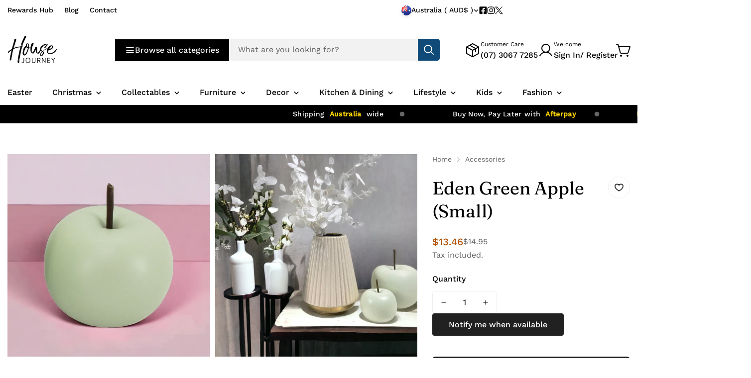

--- FILE ---
content_type: text/html; charset=utf-8
request_url: https://housejourney.com.au/products/small-eden-green-apple
body_size: 102188
content:

<!doctype html>
<html
  class="no-js  m:overflow-hidden"
  lang="en"
  
  data-template="product"
>
  <head>
    <meta charset="utf-8">
    <meta http-equiv="X-UA-Compatible" content="IE=edge,chrome=1">
    <meta name="viewport" content="width=device-width,initial-scale=1">
    <link rel="canonical" href="https://housejourney.com.au/products/small-eden-green-apple">
    <meta name="theme-color" content="#000000">

    
<link rel="icon" type="image/png" href="//housejourney.com.au/cdn/shop/files/HJH-Favacon-24_95aae2db-e821-4991-a02f-4af8b2c6aed1.png?crop=center&height=32&v=1714894448&width=32"><title class="product">Eden Green Apple (Small)</title><meta name="description" content="Large Eden Green Apple. Hamptons, Coastal beach. Shop a wide range of exquisite home decor, wall art and vintage fine bone china from leading brands such as Cote Noire, Royal Albert, Shelley, Paragon and Ansley. Our high-quality products will enhance your home and decor settings. Shipping Australia wide"><meta property="og:site_name" content="House Journey">
<meta property="og:url" content="https://housejourney.com.au/products/small-eden-green-apple">
<meta property="og:title" content="Eden Green Apple (Small)">
<meta property="og:type" content="product">
<meta property="og:description" content="Large Eden Green Apple. Hamptons, Coastal beach. Shop a wide range of exquisite home decor, wall art and vintage fine bone china from leading brands such as Cote Noire, Royal Albert, Shelley, Paragon and Ansley. Our high-quality products will enhance your home and decor settings. Shipping Australia wide"><meta property="og:image" content="http://housejourney.com.au/cdn/shop/files/PhotoRoom-20230704_015008.png?v=1688399491">
<meta property="og:image:secure_url" content="https://housejourney.com.au/cdn/shop/files/PhotoRoom-20230704_015008.png?v=1688399491">
<meta property="og:image:width" content="2048">
<meta property="og:image:height" content="2048"><meta property="og:price:amount" content="13.46">
<meta property="og:price:currency" content="AUD"><meta name="twitter:site" content="@housejourneyau"><meta name="twitter:card" content="summary_large_image">
<meta name="twitter:title" content="Eden Green Apple (Small)">
<meta name="twitter:description" content="Large Eden Green Apple. Hamptons, Coastal beach. Shop a wide range of exquisite home decor, wall art and vintage fine bone china from leading brands such as Cote Noire, Royal Albert, Shelley, Paragon and Ansley. Our high-quality products will enhance your home and decor settings. Shipping Australia wide">

<style>
  @font-face {  font-family: M-Heading-Font;  font-weight:400;  src: url(https://cdn.shopify.com/s/files/1/0836/6116/0721/files/Fraunces_9pt-Regular.ttf?v=1696565638);  font-display: swap;}:root {  --font-stack-header: 'M-Heading-Font';  --font-weight-header: 400;}@font-face {  font-family: M-Body-Font;  font-weight:400;  src: url(https://cdn.shopify.com/s/files/1/0836/6116/0721/files/WorkSans-Regular.ttf?v=1697611236);  font-display: swap;}@font-face {  font-family: M-Body-Font;  font-weight:500;  src: url(https://cdn.shopify.com/s/files/1/0836/6116/0721/files/WorkSans-Medium.ttf?v=1697611620);  font-display: swap;}:root {  --font-stack-body: 'M-Body-Font';  --font-weight-body: 400;;}
</style>
<style>
  html {
    font-size: calc(var(--font-base-size, 16) * 1px);
    -webkit-font-smoothing: antialiased;
    height: 100%;
    scroll-behavior: smooth;
  }
  body {
    margin: 0;
    font-family: var(--font-stack-body);
    font-weight: var(--font-weight-body);
    font-style: var(--font-style-body);
    color: rgb(var(--color-foreground));
    font-size: calc(var(--font-base-size, 16) * 1px);
    line-height: calc(var(--base-line-height) * 1px);
    background-color: rgb(var(--color-background));
    position: relative;
    min-height: 100%;
  }

  body {
    overflow-x: hidden;
  }

  html.prevent-scroll,
  html.prevent-scroll body {
    height: auto;
    overflow: hidden;
  }

  h1, .h1,
  h2, .h2,
  h3, .h3,
  h4, .h4,
  h5, .h5,
  h6, .h6 {
    font-family: var(--font-stack-header);
    font-weight: var(--font-weight-header);
    font-style: var(--font-style-header);
    color: rgb(var(--color-foreground));
    line-height: normal;
    letter-spacing: var(--header-letter-spacing);
  }
  h1, .h1 {
    font-size:calc(((var(--font-h1-mobile))/ (var(--font-base-size))) * 1rem);
    line-height: 1.278;
  }

  h2, .h2 {
    font-size:calc(((var(--font-h2-mobile))/ (var(--font-base-size))) * 1rem);
    line-height: 1.267;
  }

  h3, .h3 {
    font-size: calc(((var(--font-h3-mobile)) / (var(--font-base-size))) * 1rem);
    line-height: 1.36;
  }

  h4, .h4 {
    font-size: calc(((var(--font-h4-mobile)) / (var(--font-base-size))) * 1rem);
    line-height: 1.4;
  }

  h5, .h5 {
    font-size: calc(((var(--font-h5-mobile)) / (var(--font-base-size))) * 1rem);
    line-height: 1.5;
  }

  h6, .h6 {
    font-size: calc(((var(--font-h6-mobile)) / (var(--font-base-size))) * 1rem);
    line-height: 1.5;
  }

  @media only screen and (min-width: 768px) {
    .h1, h1{
      font-size:calc(((var(--font-h1-tablet))/ (var(--font-base-size))) * 1rem);
      line-height: 1.238;
    }
    .h2, h2{
      font-size:calc(((var(--font-h2-tablet))/ (var(--font-base-size))) * 1rem);
      line-height: 1.235;
    }
    h3, .h3 {
      font-size: calc(((var(--font-h3-tablet)) / (var(--font-base-size))) * 1rem);
      line-height: 1.36;
    }
    h4, .h4 {
      font-size: calc(((var(--font-h4-tablet)) / (var(--font-base-size))) * 1rem);
      line-height: 1.4;
    }
  }

  @media only screen and (min-width: 1280px){
    .h1, h1{
      font-size:calc(((var(--font-h1-desktop))/ (var(--font-base-size))) * 1rem);
      line-height: 1.167;
    }
    .h2, h2{
      font-size:calc(((var(--font-h2-desktop))/ (var(--font-base-size))) * 1rem);
      line-height: 1.238;
    }
    h3, .h3 {
      font-size: calc(((var(--font-h3-desktop)) / (var(--font-base-size))) * 1rem);
      line-height: 1.278;
    }
    h4, .h4 {
      font-size: calc(((var(--font-h4-desktop)) / (var(--font-base-size))) * 1rem);
      line-height: 1.333;
    }
    h5, .h5 {
      font-size: calc(((var(--font-h5-desktop)) / (var(--font-base-size))) * 1rem);
    }
    h6, .h6 {
      font-size: calc(((var(--font-h6-desktop)) / (var(--font-base-size))) * 1rem);
    }
  }
  [style*="--aspect-ratio"] {
    position: relative;
    overflow: hidden;
  }
  [style*="--aspect-ratio"]:before {
    display: block;
    width: 100%;
    content: "";
    height: 0px;
  }
  [style*="--aspect-ratio"] > *:first-child {
    top: 0;
    left: 0;
    right: 0;
    position: absolute !important;
    object-fit: cover;
    width: 100%;
    height: 100%;
  }
  [style*="--aspect-ratio"]:before {
    padding-top: calc(100% / (0.0001 + var(--aspect-ratio, 16/9)));
  }
  [style*="--aspect-ratio"] picture img {
    width: 100%;
    height: 100%;
    object-fit: cover;
  }
  @media ( max-width: 767px ) {
    [style*="--aspect-ratio"]:before {
      padding-top: calc(100% / (0.0001 + var(--aspect-ratio-mobile, var(--aspect-ratio, 16/9)) ));
    }
  }
  .swiper-wrapper {
    display: flex;
  }
  .swiper:not(.swiper-initialized) .swiper-slide {
    width: calc(100% / var(--items, 1));
    flex: 0 0 auto;
  }
  @media(max-width: 1023px) {
    .swiper:not(.swiper-initialized) .swiper-slide {
      min-width: 40vw;
      flex: 0 0 auto;
    }
  }
  @media (max-width: 767px) {
    .swiper:not(.swiper-initialized) .swiper-slide {
      min-width: 66vw;
      flex: 0 0 auto;
    }
  }

  @media (max-width: 1370px) {
    .m-show-bubble {
      --header-top-spacing-right: 26px;
    }
  }

  @media (min-width: 768px) and (max-width: 1370px) {
    .m-slider-controls--nav-outside .m-slider-controls__button {
      color: rgba(var(--text-black),1);
      background: rgba(var(--bg-white),1);
      border: 1px solid rgb(var(--color-border));
      border-radius: 9999px;
      box-shadow: 0 4px 24px #0000001f;
      transition: var(--m-duration-default, .25s) all;
    }

    .m-slider-controls--nav-outside .m-slider-controls__button svg {
      width: 16px !important;
      height: 16px !important;
    }

    .m-slider-controls--nav-outside .m-slider-controls__button svg path {
      stroke-width: 3px;
    }

    .m-slider-controls--nav-outside .m-slider-controls__button-prev {
      left: calc(var(--m-button-size)/-2 + var(--column-gap)/2) !important;
    }

    .m-slider-controls--nav-outside .m-slider-controls__button-next {
      right: calc(var(--m-button-size) / -2 + var(--column-gap) / 2) !important;
    }

    [dir="rtl"] .m-slider-controls--nav-outside .m-slider-controls__button-prev {
      left: auto !important;
      right: calc(var(--m-button-size)/-2 + var(--column-gap)/2) !important;
    }

    [dir="rtl"] .m-slider-controls--nav-outside .m-slider-controls__button-next {
      right: auto !important;
      left: calc(var(--m-button-size) / -2 + var(--column-gap) / 2) !important;
    }
  }
</style>
<link href="//housejourney.com.au/cdn/shop/t/33/assets/theme.css?v=123930177154899283151728278351" rel="stylesheet" type="text/css" media="all" />

    
<style data-shopify>
:root,.m-color-background-1, .tippy-box[data-theme~='m-color-background-1'] {
  		--color-background: 255,255,255;
  		
  			--gradient-background: #ffffff;
  		
  		--color-foreground: 0,0,0;
  		--color-foreground-secondary: 102,102,102;
  		--color-button: 15,74,120;
  		--color-button-text: 255,255,255;
  		--color-outline-button: 255,255,255;
  		--color-outline-button-text: 0,0,0;
  		--color-secondary-button: 242,242,242;
  		--color-secondary-button-text: 0,0,0;
  		--color-border: 238,238,238;
  		--color-price-sale: 174,80,0;
  		--color-price-regular: 102,102,102;
  		--color-form-field: 242,242,242;
  		--color-form-field-text: 0,0,0;
  		--color-tooltip: 34,34,34;
  		--color-tooltip-text: 255,255,255;
  		--color-primary: 174,80,0;
  	}
  
.m-color-background-2, .tippy-box[data-theme~='m-color-background-2'] {
  		--color-background: 0,0,0;
  		
  			--gradient-background: #000000;
  		
  		--color-foreground: 255,255,255;
  		--color-foreground-secondary: 238,238,238;
  		--color-button: 255,255,255;
  		--color-button-text: 0,0,0;
  		--color-outline-button: 0,0,0;
  		--color-outline-button-text: 255,255,255;
  		--color-secondary-button: 255,255,255;
  		--color-secondary-button-text: 0,0,0;
  		--color-border: 174,80,0;
  		--color-price-sale: 174,80,0;
  		--color-price-regular: 238,238,238;
  		--color-form-field: 255,255,255;
  		--color-form-field-text: 0,0,0;
  		--color-tooltip: 255,255,255;
  		--color-tooltip-text: 0,0,0;
  		--color-primary: 255,255,255;
  	}
  
.m-color-background-3, .tippy-box[data-theme~='m-color-background-3'] {
  		--color-background: 191,191,191;
  		
  			--gradient-background: #bfbfbf;
  		
  		--color-foreground: 255,255,255;
  		--color-foreground-secondary: 238,238,238;
  		--color-button: 255,255,255;
  		--color-button-text: 0,0,0;
  		--color-outline-button: 191,191,191;
  		--color-outline-button-text: 191,191,191;
  		--color-secondary-button: 255,255,255;
  		--color-secondary-button-text: 0,0,0;
  		--color-border: 174,80,0;
  		--color-price-sale: 174,80,0;
  		--color-price-regular: 102,102,102;
  		--color-form-field: 255,255,255;
  		--color-form-field-text: 0,0,0;
  		--color-tooltip: 0,0,0;
  		--color-tooltip-text: 255,255,255;
  		--color-primary: 255,255,255;
  	}
  
.m-color-background-4, .tippy-box[data-theme~='m-color-background-4'] {
  		--color-background: 65,78,68;
  		
  			--gradient-background: #414e44;
  		
  		--color-foreground: 255,255,255;
  		--color-foreground-secondary: 238,238,238;
  		--color-button: 255,255,255;
  		--color-button-text: 0,0,0;
  		--color-outline-button: 65,78,68;
  		--color-outline-button-text: 255,255,255;
  		--color-secondary-button: 255,255,255;
  		--color-secondary-button-text: 0,0,0;
  		--color-border: 95,107,98;
  		--color-price-sale: 174,80,0;
  		--color-price-regular: 238,238,238;
  		--color-form-field: 255,255,255;
  		--color-form-field-text: 0,0,0;
  		--color-tooltip: 65,78,68;
  		--color-tooltip-text: 255,255,255;
  		--color-primary: 255,255,255;
  	}
  
.m-color-background-5, .tippy-box[data-theme~='m-color-background-5'] {
  		--color-background: 174,80,0;
  		
  			--gradient-background: #ae5000;
  		
  		--color-foreground: 255,255,255;
  		--color-foreground-secondary: 238,238,238;
  		--color-button: 255,255,255;
  		--color-button-text: 0,0,0;
  		--color-outline-button: 174,80,0;
  		--color-outline-button-text: 255,255,255;
  		--color-secondary-button: 255,255,255;
  		--color-secondary-button-text: 0,0,0;
  		--color-border: 174,80,0;
  		--color-price-sale: 255,171,0;
  		--color-price-regular: 255,255,255;
  		--color-form-field: 255,255,255;
  		--color-form-field-text: 0,0,0;
  		--color-tooltip: 174,80,0;
  		--color-tooltip-text: 255,255,255;
  		--color-primary: 255,255,255;
  	}
  
.m-color-scheme-98abe1c5-d453-445f-a04d-6584e08129ae, .tippy-box[data-theme~='m-color-scheme-98abe1c5-d453-445f-a04d-6584e08129ae'] {
  		--color-background: 155,142,72;
  		
  			--gradient-background: #9b8e48;
  		
  		--color-foreground: 255,255,255;
  		--color-foreground-secondary: 238,238,238;
  		--color-button: 255,255,255;
  		--color-button-text: 0,0,0;
  		--color-outline-button: 155,142,72;
  		--color-outline-button-text: 255,255,255;
  		--color-secondary-button: 255,255,255;
  		--color-secondary-button-text: 0,0,0;
  		--color-border: 174,80,0;
  		--color-price-sale: 174,80,0;
  		--color-price-regular: 255,255,255;
  		--color-form-field: 255,255,255;
  		--color-form-field-text: 0,0,0;
  		--color-tooltip: 155,142,72;
  		--color-tooltip-text: 255,255,255;
  		--color-primary: 255,255,255;
  	}
  
.m-color-scheme-8ac6f64d-2ef8-41e0-8df5-0a7cb3580fdd, .tippy-box[data-theme~='m-color-scheme-8ac6f64d-2ef8-41e0-8df5-0a7cb3580fdd'] {
  		--color-background: 242,242,242;
  		
  			--gradient-background: #f2f2f2;
  		
  		--color-foreground: 0,0,0;
  		--color-foreground-secondary: 102,102,102;
  		--color-button: 0,0,0;
  		--color-button-text: 255,255,255;
  		--color-outline-button: 242,242,242;
  		--color-outline-button-text: 0,0,0;
  		--color-secondary-button: 242,242,242;
  		--color-secondary-button-text: 0,0,0;
  		--color-border: 238,238,238;
  		--color-price-sale: 174,80,0;
  		--color-price-regular: 102,102,102;
  		--color-form-field: 242,242,242;
  		--color-form-field-text: 102,102,102;
  		--color-tooltip: 34,34,34;
  		--color-tooltip-text: 255,255,255;
  		--color-primary: 174,80,0;
  	}
  
.m-color-scheme-e9bb5a59-eed5-4362-ab5e-3d6441907328, .tippy-box[data-theme~='m-color-scheme-e9bb5a59-eed5-4362-ab5e-3d6441907328'] {
  		--color-background: 250,250,250;
  		
  			--gradient-background: #fafafa;
  		
  		--color-foreground: 0,0,0;
  		--color-foreground-secondary: 102,102,102;
  		--color-button: 0,0,0;
  		--color-button-text: 255,255,255;
  		--color-outline-button: 250,250,250;
  		--color-outline-button-text: 0,0,0;
  		--color-secondary-button: 242,242,242;
  		--color-secondary-button-text: 0,0,0;
  		--color-border: 219,219,219;
  		--color-price-sale: 174,80,0;
  		--color-price-regular: 102,102,102;
  		--color-form-field: 242,242,242;
  		--color-form-field-text: 102,102,102;
  		--color-tooltip: 34,34,34;
  		--color-tooltip-text: 255,255,255;
  		--color-primary: 174,80,0;
  	}
  
.m-color-scheme-f08d43fd-4b1f-4a68-b4fd-0103c8af3c3c, .tippy-box[data-theme~='m-color-scheme-f08d43fd-4b1f-4a68-b4fd-0103c8af3c3c'] {
  		--color-background: 250,250,250;
  		
  			--gradient-background: #fafafa;
  		
  		--color-foreground: 0,0,0;
  		--color-foreground-secondary: 102,102,102;
  		--color-button: 0,0,0;
  		--color-button-text: 255,255,255;
  		--color-outline-button: 250,250,250;
  		--color-outline-button-text: 0,0,0;
  		--color-secondary-button: 242,242,242;
  		--color-secondary-button-text: 0,0,0;
  		--color-border: 219,219,219;
  		--color-price-sale: 174,80,0;
  		--color-price-regular: 102,102,102;
  		--color-form-field: 242,242,242;
  		--color-form-field-text: 0,0,0;
  		--color-tooltip: 34,34,34;
  		--color-tooltip-text: 255,255,255;
  		--color-primary: 174,80,0;
  	}
  
.m-color-scheme-59d3f406-899a-407e-9b68-286a53f904c2, .tippy-box[data-theme~='m-color-scheme-59d3f406-899a-407e-9b68-286a53f904c2'] {
  		--color-background: 255,255,255;
  		
  			--gradient-background: #ffffff;
  		
  		--color-foreground: 0,0,0;
  		--color-foreground-secondary: 102,102,102;
  		--color-button: 0,0,0;
  		--color-button-text: 255,255,255;
  		--color-outline-button: 255,255,255;
  		--color-outline-button-text: 0,0,0;
  		--color-secondary-button: 242,242,242;
  		--color-secondary-button-text: 0,0,0;
  		--color-border: 238,238,238;
  		--color-price-sale: 174,80,0;
  		--color-price-regular: 102,102,102;
  		--color-form-field: 255,255,255;
  		--color-form-field-text: 0,0,0;
  		--color-tooltip: 34,34,34;
  		--color-tooltip-text: 255,255,255;
  		--color-primary: 174,80,0;
  	}
  
.m-color-scheme-4f709d07-bb77-49b0-aaca-79314e5cbff3, .tippy-box[data-theme~='m-color-scheme-4f709d07-bb77-49b0-aaca-79314e5cbff3'] {
  		--color-background: 244,9,73;
  		
  			--gradient-background: #f40949;
  		
  		--color-foreground: 255,255,255;
  		--color-foreground-secondary: 102,102,102;
  		--color-button: 0,0,0;
  		--color-button-text: 255,255,255;
  		--color-outline-button: 244,9,73;
  		--color-outline-button-text: 0,0,0;
  		--color-secondary-button: 242,242,242;
  		--color-secondary-button-text: 0,0,0;
  		--color-border: 238,238,238;
  		--color-price-sale: 174,80,0;
  		--color-price-regular: 102,102,102;
  		--color-form-field: 242,242,242;
  		--color-form-field-text: 0,0,0;
  		--color-tooltip: 34,34,34;
  		--color-tooltip-text: 255,255,255;
  		--color-primary: 174,0,47;
  	}
  
.m-color-scheme-340e6cb1-5932-491e-abb4-fa2f9c8adb62, .tippy-box[data-theme~='m-color-scheme-340e6cb1-5932-491e-abb4-fa2f9c8adb62'] {
  		--color-background: 255,240,0;
  		
  			--gradient-background: #fff000;
  		
  		--color-foreground: 0,0,0;
  		--color-foreground-secondary: 102,102,102;
  		--color-button: 0,0,0;
  		--color-button-text: 255,255,255;
  		--color-outline-button: 255,240,0;
  		--color-outline-button-text: 0,0,0;
  		--color-secondary-button: 242,242,242;
  		--color-secondary-button-text: 0,0,0;
  		--color-border: 238,238,238;
  		--color-price-sale: 255,240,0;
  		--color-price-regular: 102,102,102;
  		--color-form-field: 242,242,242;
  		--color-form-field-text: 0,0,0;
  		--color-tooltip: 34,34,34;
  		--color-tooltip-text: 255,255,255;
  		--color-primary: 255,240,0;
  	}
  

  body, .m-color-background-1, .m-color-background-2, .m-color-background-3, .m-color-background-4, .m-color-background-5, .m-color-scheme-98abe1c5-d453-445f-a04d-6584e08129ae, .m-color-scheme-8ac6f64d-2ef8-41e0-8df5-0a7cb3580fdd, .m-color-scheme-e9bb5a59-eed5-4362-ab5e-3d6441907328, .m-color-scheme-f08d43fd-4b1f-4a68-b4fd-0103c8af3c3c, .m-color-scheme-59d3f406-899a-407e-9b68-286a53f904c2, .m-color-scheme-4f709d07-bb77-49b0-aaca-79314e5cbff3, .m-color-scheme-340e6cb1-5932-491e-abb4-fa2f9c8adb62 {
  	color: rgb(var(--color-foreground));
  	background-color: rgb(var(--color-background));
  }:root {     /* ANIMATIONS */  	--m-duration-short: .1s;     --m-duration-default: .25s;     --m-duration-long: .5s;     --m-duration-image: .65s;     --m-duration-animate: 1s;     --m-animation-duration: 600ms;  	--m-easing: cubic-bezier(.33, 0, 0, 1);     --m-animation-fade-in-up: m-fade-in-up var(--m-animation-duration) cubic-bezier(0, 0, 0.3, 1) forwards;     --m-animation-fade-in-left: m-fade-in-left var(--m-animation-duration) cubic-bezier(0, 0, 0.3, 1) forwards;     --m-animation-fade-in-right: m-fade-in-right var(--m-animation-duration) cubic-bezier(0, 0, 0.3, 1) forwards;     --m-animation-fade-in-left-rtl: m-fade-in-left-rtl var(--m-animation-duration) cubic-bezier(0, 0, 0.3, 1) forwards;     --m-animation-fade-in-right-rtl: m-fade-in-right-rtl var(--m-animation-duration) cubic-bezier(0, 0, 0.3, 1) forwards;     --m-animation-fade-in: m-fade-in calc(var(--m-animation-duration) * 2) cubic-bezier(0, 0, 0.3, 1);     --m-animation-zoom-fade: m-zoom-fade var(--m-animation-duration) ease forwards;  	/* BODY */  	--base-line-height: 24;  	/* BUTTONS */  	--btn-letter-spacing: 0px;  	--btn-border-radius: 5px;  	--btn-border-width: 1px;  	--btn-line-height: 23px;  	  	/* INPUTS */  	--inputs-border-width: 0px;  	--inputs-radius: 5px;  	/* Notification */  	--color-success: #3a8735;  	--color-warning: #ff706b;  	--color-info: #959595;  	/* CUSTOM COLOR */  	--text-black: 0,0,0;  	--text-white: 255,255,255;  	--bg-black: 0,0,0;  	--bg-white: 255,255,255;  	--rounded-full: 9999px;  	--bg-card-placeholder: rgba(243,243,243,1);  	--arrow-select-box: url(//housejourney.com.au/cdn/shop/t/33/assets/ar-down.svg?v=92728264558441377851728278351);  	/* FONT SIZES */  	--font-base-size: 16;     --font-base-small-size: 14;  	--font-btn-size: 16px;  	--font-btn-weight: 500;  	--font-h1-desktop: 60;  	--font-h1-tablet: 42;  	--font-h1-mobile: 36;  	--font-h2-desktop: 42;  	--font-h2-tablet: 33;  	--font-h2-mobile: 29;  	--font-h3-desktop: 36;  	--font-h3-tablet: 28;  	--font-h3-mobile: 25;  	--font-h4-desktop: 24;  	--font-h4-tablet: 19;  	--font-h4-mobile: 19;  	--font-h5-desktop: 18;  	--font-h5-mobile: 16;  	--font-h6-desktop: 16;  	--font-h6-mobile: 16;  	--header-letter-spacing: 0px;     --arrow-down-url: url(//housejourney.com.au/cdn/shop/t/33/assets/arrow-down.svg?v=157552497485556416461728278351);     --arrow-down-white-url: url(//housejourney.com.au/cdn/shop/t/33/assets/arrow-down-white.svg?v=70535736727834135531728278351);     --product-title-line-clamp: 2;  	/* LAYOUT */  	--page-width: 1370px;  	/* BADGES */  	--badge-radius: 3px;     /* Corner radius */     --boxed-radius: 0px;     --product-card-corner-radius: 5px;     --collection-card-corner-radius: 0px;     --article-card-corner-radius: 0px;     --corner-radius: 0px;  }
</style><link rel="stylesheet" href="//housejourney.com.au/cdn/shop/t/33/assets/search.css?v=167506006004372275461728278352" media="print" onload="this.media='all'">
<link rel="stylesheet" href="//housejourney.com.au/cdn/shop/t/33/assets/cart.css?v=126665462305980381111728278351" media="print" onload="this.media='all'">

<noscript><link href="//housejourney.com.au/cdn/shop/t/33/assets/search.css?v=167506006004372275461728278352" rel="stylesheet" type="text/css" media="all" /></noscript>
<noscript><link href="//housejourney.com.au/cdn/shop/t/33/assets/cart.css?v=126665462305980381111728278351" rel="stylesheet" type="text/css" media="all" /></noscript><link href="//housejourney.com.au/cdn/shop/t/33/assets/vendor.css?v=3901215515505418141728278351" rel="stylesheet" type="text/css" media="all" /><link rel="stylesheet" href="//housejourney.com.au/cdn/shop/t/33/assets/custom-style.css?v=17041353022878122931728278352" media="print" onload="this.media='all'">
<link rel="stylesheet" href="//housejourney.com.au/cdn/shop/t/33/assets/custom.css?v=58701333258263414061728278397" media="print" onload="this.media='all'">
<noscript><link href="//housejourney.com.au/cdn/shop/t/33/assets/custom-style.css?v=17041353022878122931728278352" rel="stylesheet" type="text/css" media="all" /></noscript>
<noscript><link href="//housejourney.com.au/cdn/shop/t/33/assets/custom.css?v=58701333258263414061728278397" rel="stylesheet" type="text/css" media="all" /></noscript>




<script src="//housejourney.com.au/cdn/shop/t/33/assets/product-list.js?v=74229866509311101841728278351" defer="defer"></script>


    <script src="//housejourney.com.au/cdn/shop/t/33/assets/vendor.js?v=159639502743120629291728278351" defer="defer"></script>
    <script src="//housejourney.com.au/cdn/shop/t/33/assets/theme.js?v=117967222361018082451728278351" defer="defer"></script><script src="//housejourney.com.au/cdn/shop/t/33/assets/animations.js?v=52284847698904486131728278351" defer="defer"></script><script>window.performance && window.performance.mark && window.performance.mark('shopify.content_for_header.start');</script><meta name="google-site-verification" content="uwNl_3LnshcTZumqZ7_f3R1P31B0KII3-XXBqL8Z8Ro">
<meta id="shopify-digital-wallet" name="shopify-digital-wallet" content="/45047251102/digital_wallets/dialog">
<meta name="shopify-checkout-api-token" content="eca81c22ef4e445b0342692116f945bd">
<meta id="in-context-paypal-metadata" data-shop-id="45047251102" data-venmo-supported="false" data-environment="production" data-locale="en_US" data-paypal-v4="true" data-currency="AUD">
<link rel="alternate" type="application/json+oembed" href="https://housejourney.com.au/products/small-eden-green-apple.oembed">
<script async="async" src="/checkouts/internal/preloads.js?locale=en-AU"></script>
<link rel="preconnect" href="https://shop.app" crossorigin="anonymous">
<script async="async" src="https://shop.app/checkouts/internal/preloads.js?locale=en-AU&shop_id=45047251102" crossorigin="anonymous"></script>
<script id="apple-pay-shop-capabilities" type="application/json">{"shopId":45047251102,"countryCode":"AU","currencyCode":"AUD","merchantCapabilities":["supports3DS"],"merchantId":"gid:\/\/shopify\/Shop\/45047251102","merchantName":"House Journey","requiredBillingContactFields":["postalAddress","email","phone"],"requiredShippingContactFields":["postalAddress","email","phone"],"shippingType":"shipping","supportedNetworks":["visa","masterCard","amex","jcb"],"total":{"type":"pending","label":"House Journey","amount":"1.00"},"shopifyPaymentsEnabled":true,"supportsSubscriptions":true}</script>
<script id="shopify-features" type="application/json">{"accessToken":"eca81c22ef4e445b0342692116f945bd","betas":["rich-media-storefront-analytics"],"domain":"housejourney.com.au","predictiveSearch":true,"shopId":45047251102,"locale":"en"}</script>
<script>var Shopify = Shopify || {};
Shopify.shop = "house-journey-homewares.myshopify.com";
Shopify.locale = "en";
Shopify.currency = {"active":"AUD","rate":"1.0"};
Shopify.country = "AU";
Shopify.theme = {"name":"MEGAMOG v1.3.0 (10\/07) - Megamog","id":145386668251,"schema_name":"Megamog","schema_version":"1.3.0","theme_store_id":null,"role":"main"};
Shopify.theme.handle = "null";
Shopify.theme.style = {"id":null,"handle":null};
Shopify.cdnHost = "housejourney.com.au/cdn";
Shopify.routes = Shopify.routes || {};
Shopify.routes.root = "/";</script>
<script type="module">!function(o){(o.Shopify=o.Shopify||{}).modules=!0}(window);</script>
<script>!function(o){function n(){var o=[];function n(){o.push(Array.prototype.slice.apply(arguments))}return n.q=o,n}var t=o.Shopify=o.Shopify||{};t.loadFeatures=n(),t.autoloadFeatures=n()}(window);</script>
<script>
  window.ShopifyPay = window.ShopifyPay || {};
  window.ShopifyPay.apiHost = "shop.app\/pay";
  window.ShopifyPay.redirectState = null;
</script>
<script id="shop-js-analytics" type="application/json">{"pageType":"product"}</script>
<script defer="defer" async type="module" src="//housejourney.com.au/cdn/shopifycloud/shop-js/modules/v2/client.init-shop-cart-sync_BN7fPSNr.en.esm.js"></script>
<script defer="defer" async type="module" src="//housejourney.com.au/cdn/shopifycloud/shop-js/modules/v2/chunk.common_Cbph3Kss.esm.js"></script>
<script defer="defer" async type="module" src="//housejourney.com.au/cdn/shopifycloud/shop-js/modules/v2/chunk.modal_DKumMAJ1.esm.js"></script>
<script type="module">
  await import("//housejourney.com.au/cdn/shopifycloud/shop-js/modules/v2/client.init-shop-cart-sync_BN7fPSNr.en.esm.js");
await import("//housejourney.com.au/cdn/shopifycloud/shop-js/modules/v2/chunk.common_Cbph3Kss.esm.js");
await import("//housejourney.com.au/cdn/shopifycloud/shop-js/modules/v2/chunk.modal_DKumMAJ1.esm.js");

  window.Shopify.SignInWithShop?.initShopCartSync?.({"fedCMEnabled":true,"windoidEnabled":true});

</script>
<script>
  window.Shopify = window.Shopify || {};
  if (!window.Shopify.featureAssets) window.Shopify.featureAssets = {};
  window.Shopify.featureAssets['shop-js'] = {"shop-cart-sync":["modules/v2/client.shop-cart-sync_CJVUk8Jm.en.esm.js","modules/v2/chunk.common_Cbph3Kss.esm.js","modules/v2/chunk.modal_DKumMAJ1.esm.js"],"init-fed-cm":["modules/v2/client.init-fed-cm_7Fvt41F4.en.esm.js","modules/v2/chunk.common_Cbph3Kss.esm.js","modules/v2/chunk.modal_DKumMAJ1.esm.js"],"init-shop-email-lookup-coordinator":["modules/v2/client.init-shop-email-lookup-coordinator_Cc088_bR.en.esm.js","modules/v2/chunk.common_Cbph3Kss.esm.js","modules/v2/chunk.modal_DKumMAJ1.esm.js"],"init-windoid":["modules/v2/client.init-windoid_hPopwJRj.en.esm.js","modules/v2/chunk.common_Cbph3Kss.esm.js","modules/v2/chunk.modal_DKumMAJ1.esm.js"],"shop-button":["modules/v2/client.shop-button_B0jaPSNF.en.esm.js","modules/v2/chunk.common_Cbph3Kss.esm.js","modules/v2/chunk.modal_DKumMAJ1.esm.js"],"shop-cash-offers":["modules/v2/client.shop-cash-offers_DPIskqss.en.esm.js","modules/v2/chunk.common_Cbph3Kss.esm.js","modules/v2/chunk.modal_DKumMAJ1.esm.js"],"shop-toast-manager":["modules/v2/client.shop-toast-manager_CK7RT69O.en.esm.js","modules/v2/chunk.common_Cbph3Kss.esm.js","modules/v2/chunk.modal_DKumMAJ1.esm.js"],"init-shop-cart-sync":["modules/v2/client.init-shop-cart-sync_BN7fPSNr.en.esm.js","modules/v2/chunk.common_Cbph3Kss.esm.js","modules/v2/chunk.modal_DKumMAJ1.esm.js"],"init-customer-accounts-sign-up":["modules/v2/client.init-customer-accounts-sign-up_CfPf4CXf.en.esm.js","modules/v2/client.shop-login-button_DeIztwXF.en.esm.js","modules/v2/chunk.common_Cbph3Kss.esm.js","modules/v2/chunk.modal_DKumMAJ1.esm.js"],"pay-button":["modules/v2/client.pay-button_CgIwFSYN.en.esm.js","modules/v2/chunk.common_Cbph3Kss.esm.js","modules/v2/chunk.modal_DKumMAJ1.esm.js"],"init-customer-accounts":["modules/v2/client.init-customer-accounts_DQ3x16JI.en.esm.js","modules/v2/client.shop-login-button_DeIztwXF.en.esm.js","modules/v2/chunk.common_Cbph3Kss.esm.js","modules/v2/chunk.modal_DKumMAJ1.esm.js"],"avatar":["modules/v2/client.avatar_BTnouDA3.en.esm.js"],"init-shop-for-new-customer-accounts":["modules/v2/client.init-shop-for-new-customer-accounts_CsZy_esa.en.esm.js","modules/v2/client.shop-login-button_DeIztwXF.en.esm.js","modules/v2/chunk.common_Cbph3Kss.esm.js","modules/v2/chunk.modal_DKumMAJ1.esm.js"],"shop-follow-button":["modules/v2/client.shop-follow-button_BRMJjgGd.en.esm.js","modules/v2/chunk.common_Cbph3Kss.esm.js","modules/v2/chunk.modal_DKumMAJ1.esm.js"],"checkout-modal":["modules/v2/client.checkout-modal_B9Drz_yf.en.esm.js","modules/v2/chunk.common_Cbph3Kss.esm.js","modules/v2/chunk.modal_DKumMAJ1.esm.js"],"shop-login-button":["modules/v2/client.shop-login-button_DeIztwXF.en.esm.js","modules/v2/chunk.common_Cbph3Kss.esm.js","modules/v2/chunk.modal_DKumMAJ1.esm.js"],"lead-capture":["modules/v2/client.lead-capture_DXYzFM3R.en.esm.js","modules/v2/chunk.common_Cbph3Kss.esm.js","modules/v2/chunk.modal_DKumMAJ1.esm.js"],"shop-login":["modules/v2/client.shop-login_CA5pJqmO.en.esm.js","modules/v2/chunk.common_Cbph3Kss.esm.js","modules/v2/chunk.modal_DKumMAJ1.esm.js"],"payment-terms":["modules/v2/client.payment-terms_BxzfvcZJ.en.esm.js","modules/v2/chunk.common_Cbph3Kss.esm.js","modules/v2/chunk.modal_DKumMAJ1.esm.js"]};
</script>
<script>(function() {
  var isLoaded = false;
  function asyncLoad() {
    if (isLoaded) return;
    isLoaded = true;
    var urls = ["https:\/\/seo.apps.avada.io\/scripttag\/avada-seo-installed.js?shop=house-journey-homewares.myshopify.com","https:\/\/cdn1.avada.io\/flying-pages\/module.js?shop=house-journey-homewares.myshopify.com"];
    for (var i = 0; i < urls.length; i++) {
      var s = document.createElement('script');
      s.type = 'text/javascript';
      s.async = true;
      s.src = urls[i];
      var x = document.getElementsByTagName('script')[0];
      x.parentNode.insertBefore(s, x);
    }
  };
  if(window.attachEvent) {
    window.attachEvent('onload', asyncLoad);
  } else {
    window.addEventListener('load', asyncLoad, false);
  }
})();</script>
<script id="__st">var __st={"a":45047251102,"offset":39600,"reqid":"41e54b51-4d51-42f6-b459-7bc9361be39f-1769750190","pageurl":"housejourney.com.au\/products\/small-eden-green-apple","u":"64c77a8114a2","p":"product","rtyp":"product","rid":7979413471451};</script>
<script>window.ShopifyPaypalV4VisibilityTracking = true;</script>
<script id="captcha-bootstrap">!function(){'use strict';const t='contact',e='account',n='new_comment',o=[[t,t],['blogs',n],['comments',n],[t,'customer']],c=[[e,'customer_login'],[e,'guest_login'],[e,'recover_customer_password'],[e,'create_customer']],r=t=>t.map((([t,e])=>`form[action*='/${t}']:not([data-nocaptcha='true']) input[name='form_type'][value='${e}']`)).join(','),a=t=>()=>t?[...document.querySelectorAll(t)].map((t=>t.form)):[];function s(){const t=[...o],e=r(t);return a(e)}const i='password',u='form_key',d=['recaptcha-v3-token','g-recaptcha-response','h-captcha-response',i],f=()=>{try{return window.sessionStorage}catch{return}},m='__shopify_v',_=t=>t.elements[u];function p(t,e,n=!1){try{const o=window.sessionStorage,c=JSON.parse(o.getItem(e)),{data:r}=function(t){const{data:e,action:n}=t;return t[m]||n?{data:e,action:n}:{data:t,action:n}}(c);for(const[e,n]of Object.entries(r))t.elements[e]&&(t.elements[e].value=n);n&&o.removeItem(e)}catch(o){console.error('form repopulation failed',{error:o})}}const l='form_type',E='cptcha';function T(t){t.dataset[E]=!0}const w=window,h=w.document,L='Shopify',v='ce_forms',y='captcha';let A=!1;((t,e)=>{const n=(g='f06e6c50-85a8-45c8-87d0-21a2b65856fe',I='https://cdn.shopify.com/shopifycloud/storefront-forms-hcaptcha/ce_storefront_forms_captcha_hcaptcha.v1.5.2.iife.js',D={infoText:'Protected by hCaptcha',privacyText:'Privacy',termsText:'Terms'},(t,e,n)=>{const o=w[L][v],c=o.bindForm;if(c)return c(t,g,e,D).then(n);var r;o.q.push([[t,g,e,D],n]),r=I,A||(h.body.append(Object.assign(h.createElement('script'),{id:'captcha-provider',async:!0,src:r})),A=!0)});var g,I,D;w[L]=w[L]||{},w[L][v]=w[L][v]||{},w[L][v].q=[],w[L][y]=w[L][y]||{},w[L][y].protect=function(t,e){n(t,void 0,e),T(t)},Object.freeze(w[L][y]),function(t,e,n,w,h,L){const[v,y,A,g]=function(t,e,n){const i=e?o:[],u=t?c:[],d=[...i,...u],f=r(d),m=r(i),_=r(d.filter((([t,e])=>n.includes(e))));return[a(f),a(m),a(_),s()]}(w,h,L),I=t=>{const e=t.target;return e instanceof HTMLFormElement?e:e&&e.form},D=t=>v().includes(t);t.addEventListener('submit',(t=>{const e=I(t);if(!e)return;const n=D(e)&&!e.dataset.hcaptchaBound&&!e.dataset.recaptchaBound,o=_(e),c=g().includes(e)&&(!o||!o.value);(n||c)&&t.preventDefault(),c&&!n&&(function(t){try{if(!f())return;!function(t){const e=f();if(!e)return;const n=_(t);if(!n)return;const o=n.value;o&&e.removeItem(o)}(t);const e=Array.from(Array(32),(()=>Math.random().toString(36)[2])).join('');!function(t,e){_(t)||t.append(Object.assign(document.createElement('input'),{type:'hidden',name:u})),t.elements[u].value=e}(t,e),function(t,e){const n=f();if(!n)return;const o=[...t.querySelectorAll(`input[type='${i}']`)].map((({name:t})=>t)),c=[...d,...o],r={};for(const[a,s]of new FormData(t).entries())c.includes(a)||(r[a]=s);n.setItem(e,JSON.stringify({[m]:1,action:t.action,data:r}))}(t,e)}catch(e){console.error('failed to persist form',e)}}(e),e.submit())}));const S=(t,e)=>{t&&!t.dataset[E]&&(n(t,e.some((e=>e===t))),T(t))};for(const o of['focusin','change'])t.addEventListener(o,(t=>{const e=I(t);D(e)&&S(e,y())}));const B=e.get('form_key'),M=e.get(l),P=B&&M;t.addEventListener('DOMContentLoaded',(()=>{const t=y();if(P)for(const e of t)e.elements[l].value===M&&p(e,B);[...new Set([...A(),...v().filter((t=>'true'===t.dataset.shopifyCaptcha))])].forEach((e=>S(e,t)))}))}(h,new URLSearchParams(w.location.search),n,t,e,['guest_login'])})(!0,!0)}();</script>
<script integrity="sha256-4kQ18oKyAcykRKYeNunJcIwy7WH5gtpwJnB7kiuLZ1E=" data-source-attribution="shopify.loadfeatures" defer="defer" src="//housejourney.com.au/cdn/shopifycloud/storefront/assets/storefront/load_feature-a0a9edcb.js" crossorigin="anonymous"></script>
<script crossorigin="anonymous" defer="defer" src="//housejourney.com.au/cdn/shopifycloud/storefront/assets/shopify_pay/storefront-65b4c6d7.js?v=20250812"></script>
<script data-source-attribution="shopify.dynamic_checkout.dynamic.init">var Shopify=Shopify||{};Shopify.PaymentButton=Shopify.PaymentButton||{isStorefrontPortableWallets:!0,init:function(){window.Shopify.PaymentButton.init=function(){};var t=document.createElement("script");t.src="https://housejourney.com.au/cdn/shopifycloud/portable-wallets/latest/portable-wallets.en.js",t.type="module",document.head.appendChild(t)}};
</script>
<script data-source-attribution="shopify.dynamic_checkout.buyer_consent">
  function portableWalletsHideBuyerConsent(e){var t=document.getElementById("shopify-buyer-consent"),n=document.getElementById("shopify-subscription-policy-button");t&&n&&(t.classList.add("hidden"),t.setAttribute("aria-hidden","true"),n.removeEventListener("click",e))}function portableWalletsShowBuyerConsent(e){var t=document.getElementById("shopify-buyer-consent"),n=document.getElementById("shopify-subscription-policy-button");t&&n&&(t.classList.remove("hidden"),t.removeAttribute("aria-hidden"),n.addEventListener("click",e))}window.Shopify?.PaymentButton&&(window.Shopify.PaymentButton.hideBuyerConsent=portableWalletsHideBuyerConsent,window.Shopify.PaymentButton.showBuyerConsent=portableWalletsShowBuyerConsent);
</script>
<script>
  function portableWalletsCleanup(e){e&&e.src&&console.error("Failed to load portable wallets script "+e.src);var t=document.querySelectorAll("shopify-accelerated-checkout .shopify-payment-button__skeleton, shopify-accelerated-checkout-cart .wallet-cart-button__skeleton"),e=document.getElementById("shopify-buyer-consent");for(let e=0;e<t.length;e++)t[e].remove();e&&e.remove()}function portableWalletsNotLoadedAsModule(e){e instanceof ErrorEvent&&"string"==typeof e.message&&e.message.includes("import.meta")&&"string"==typeof e.filename&&e.filename.includes("portable-wallets")&&(window.removeEventListener("error",portableWalletsNotLoadedAsModule),window.Shopify.PaymentButton.failedToLoad=e,"loading"===document.readyState?document.addEventListener("DOMContentLoaded",window.Shopify.PaymentButton.init):window.Shopify.PaymentButton.init())}window.addEventListener("error",portableWalletsNotLoadedAsModule);
</script>

<script type="module" src="https://housejourney.com.au/cdn/shopifycloud/portable-wallets/latest/portable-wallets.en.js" onError="portableWalletsCleanup(this)" crossorigin="anonymous"></script>
<script nomodule>
  document.addEventListener("DOMContentLoaded", portableWalletsCleanup);
</script>

<link id="shopify-accelerated-checkout-styles" rel="stylesheet" media="screen" href="https://housejourney.com.au/cdn/shopifycloud/portable-wallets/latest/accelerated-checkout-backwards-compat.css" crossorigin="anonymous">
<style id="shopify-accelerated-checkout-cart">
        #shopify-buyer-consent {
  margin-top: 1em;
  display: inline-block;
  width: 100%;
}

#shopify-buyer-consent.hidden {
  display: none;
}

#shopify-subscription-policy-button {
  background: none;
  border: none;
  padding: 0;
  text-decoration: underline;
  font-size: inherit;
  cursor: pointer;
}

#shopify-subscription-policy-button::before {
  box-shadow: none;
}

      </style>
<script id="sections-script" data-sections="header" defer="defer" src="//housejourney.com.au/cdn/shop/t/33/compiled_assets/scripts.js?v=19345"></script>
<script>window.performance && window.performance.mark && window.performance.mark('shopify.content_for_header.end');</script>

    <script>window.MinimogTheme = {};window.MinimogTheme.version = '3.5.0';window.MinimogTheme.storeURL = "housejourney.com.au";window.MinimogLibs = {};window.MinimogStrings = {  addToCart: "Add to cart",  soldOut: "Sold Out",  unavailable: "Unavailable",  inStock: "In Stock",  checkout: "Check out",  viewCart: "View Cart",  cartRemove: "Remove",  zipcodeValidate: "Zip code can\u0026#39;t be blank",  noShippingRate: "There are no shipping rates for your address.",  shippingRatesResult: "We found {{count}} shipping rate(s) for your address",  recommendTitle: "Recommendation for you",  shipping: "Shipping",  add: "Add",  itemAdded: "Product added to cart successfully",  requiredField: "Please fill all the required fields(*) before Add To Cart!",  hours: "hours",  mins: "mins",  outOfStock: "Out of stock",  sold: "Sold",  available: "Available",  preorder: "Pre-order",  sold_out_items_message: "The product is already sold out.",  unitPrice: "Unit price",  unitPriceSeparator: "per",  cartError: "There was an error while updating your cart. Please try again.",  quantityError: "Not enough items available. Only [quantity] left.",};window.MinimogThemeStyles = {  product: "https://housejourney.com.au/cdn/shop/t/33/assets/product.css?v=110897685958512934961728278352"};window.MinimogThemeScripts = {  productModel: "https://housejourney.com.au/cdn/shop/t/33/assets/product-model.js?v=74883181231862109891728278351",  productMedia: "https://housejourney.com.au/cdn/shop/t/33/assets/product-media.js?v=72386277698561755901728278351",  variantsPicker: "https://housejourney.com.au/cdn/shop/t/33/assets/variant-picker.js?v=125944483717640190741728278351",  instagram: "https://housejourney.com.au/cdn/shop/t/33/assets/instagram.js?v=47235404187736409251728278351"};window.MinimogSettings = {  design_mode: false,  requestPath: "\/products\/small-eden-green-apple",  template: "product",  templateName: "product",productHandle: "small-eden-green-apple",    productId: 7979413471451,currency_code: "AUD",  money_format: "${{amount}}",  base_url: window.location.origin + Shopify.routes.root,  money_with_currency_format: "${{amount}} AUD","filter_color1.png":"\/\/housejourney.com.au\/cdn\/shop\/t\/33\/assets\/filter_color1.png?v=141930354916843167251728278438","filter_color1":"Gingham","filter_color2.png":"\/\/housejourney.com.au\/cdn\/shop\/t\/33\/assets\/filter_color2.png?v=144291891936261321691728278439","filter_color2":"flannel",theme: {    id: 145386668251,    name: "MEGAMOG v1.3.0 (10\/07) - Megamog",    role: "main",    version: "3.0.1",    online_store_version: "2.0",    preview_url: "https://housejourney.com.au?preview_theme_id=145386668251",  },  shop_domain: "https:\/\/housejourney.com.au",  shop_locale: {    published: [{"shop_locale":{"locale":"en","enabled":true,"primary":true,"published":true}}],    current: "en",    primary: "en",  },  routes: {    root: "\/",    cart: "\/cart",    product_recommendations_url: "\/recommendations\/products",    cart_add_url: '/cart/add',    cart_change_url: '/cart/change',    cart_update_url: '/cart/update',    predictive_search_url: '/search/suggest',    search_url: '/search'  },  hide_unavailable_product_options: true,  pcard_image_ratio: "1\/1",  cookie_consent_allow: "Allow Cookies",  cookie_consent_message: "This website uses cookies to ensure you get the best experience on our website.",  cookie_consent_placement: "bottom-left",  cookie_consent_learnmore_link: "https:\/\/www.cookiesandyou.com\/",  cookie_consent_learnmore: "Learn more",  cookie_consent_theme: "white",  cookie_consent_decline: "Decline",  show_cookie_consent: false,  product_colors: "red: #ff0041,\nyellow: #FDDA76,\nblack: #000000,\nblack band: #000000,\nblue: #8DB4D2,\ngreen: #426e4c,\npurple: #B19CD9,\nsilver: #EEEEEF,\nwhite: #FFFFFF,\nbrown: #836953,\nlight brown: #B5651D,\ndark turquoise: #23cddc,\norange: #FFB347,\ntan: #E9D1BF,\nviolet: #B490B0,\npink: #FFD1DC,\ngrey: #E0E0E0,\nsky: #96BDC6,\npale leaf: #CCD4BF,\nlight blue: #b1c5d4,\ndark grey: #aca69f,\nbeige: #EBE6DB,\nbeige band: #EED9C4,\ndark blue: #063e66,\ncream: #FFFFCC,\nlight pink: #FBCFCD,\nmint: #bedce3,\ndark gray: #3A3B3C,\nrosy brown: #c4a287,\nlight grey:#D3D3D3,\ncopper: #B87333,\nrose gold: #ECC5C0,\nnight blue: #151B54,\ncoral: #FF7F50,\nlight purple: #C6AEC7,\ndark brown: #5d4033,\ndark green: #023020,\ngolden yellow: #f8ba04,\nmatte blue: #013d75,\nnatural: #dcba92,\nash brown: #9b6743,\nbrass: #dabb6b,\ncaper green: #636550,\ncharcoal: #35434d,\ndark wheat: #916f4c,\ndeep blue: #1a4975,\ndeep purple: #35013d,\ndeep sea blue: #2b5e88,\nflamingo pink: #fdc9d6,\nglacier white: #84b5c8,\ngrass green: #469d17,\nheathered spruce: #628fb9,\nivory: #f8f4e8,\njade green: #0da672,\nlight gray: #d4d4d4,\nluxe silver:: #b8b8b8,\nphantom black: #2d3134,\nplatinum: #E5E4E2,,\nsage green: #B2AC88,\nsea: #006994,\nsea glass: #95e1c8,\nsky blue: #87CEEB,\nspace black: #333334,\nspace gray: #717378,\nstone blue: #809ca7,\ntriple black: #000000,\nolive green: #aaae96,\ngray green: #69756b,\nindigo: #393e4a",  use_ajax_atc: true,  discount_code_enable: true,  enable_cart_drawer: true,  pcard_show_lowest_prices: true,  date_now: "2026\/01\/30 16:16:00+1100 (AEDT)",  foxKitBaseUrl: "foxkit.app"};</script>

<script>
  function __setSwatchesOptions() {
    try {
      MinimogSettings._colorSwatches = []
      MinimogSettings._imageSwatches = []
  
      MinimogSettings.product_colors
        .split(',').filter(Boolean)
        .forEach(colorSwatch => {
          const [key, value] = colorSwatch.split(':')
          MinimogSettings._colorSwatches.push({
            key: key.trim().toLowerCase(),
            value: value && value.trim() || ''
          })
        })
  
      Object.keys(MinimogSettings).forEach(key => {
        if (key.includes('filter_color') && !key.includes('.png')) {
          if (MinimogSettings[`${key}.png`]) {
            MinimogSettings._imageSwatches.push({
              key: MinimogSettings[key].toLowerCase(),
              value: MinimogSettings[`${key}.png`]
            })
          }
        }
      })
    } catch (e) {
      console.error('Failed to convert color/image swatch structure!', e)
    }
  }

  __setSwatchesOptions();
</script>

    <script>
      document.documentElement.className = document.documentElement.className.replace('no-js', 'js');
      if (Shopify.designMode) {
        document.documentElement.classList.add('shopify-design-mode');
      }
    </script><!-- BEGIN app block: shopify://apps/beans-loyalty-rewards/blocks/ultimate.beans.js/2c76e403-3ab1-49b4-b304-24a27912bed6 -->







<script>
  window.beans_cjs_id = ''; 
  window.beans_cjs_email = '';
  window.beans_cjs_digest = '';
</script>


 
<script async defer src='https://cdn.trybeans.com/lib/ultimate/edge/shopify/ultimate.beans.js?shop=house-journey-homewares.myshopify.com&trellis_version=20240601&beans_card_id=card_0as542r0'></script>



<!-- END app block --><!-- BEGIN app block: shopify://apps/foxkit-sales-boost/blocks/foxkit-theme-helper/13f41957-6b79-47c1-99a2-e52431f06fff -->
<style data-shopify>
  
  :root {
  	--foxkit-border-radius-btn: 4px;
  	--foxkit-height-btn: 45px;
  	--foxkit-btn-primary-bg: #212121;
  	--foxkit-btn-primary-text: #FFFFFF;
  	--foxkit-btn-primary-hover-bg: #000000;
  	--foxkit-btn-primary-hover-text: #FFFFFF;
  	--foxkit-btn-secondary-bg: #FFFFFF;
  	--foxkit-btn-secondary-text: #000000;
  	--foxkit-btn-secondary-hover-bg: #000000;
  	--foxkit-btn-secondary-hover-text: #FFFFFF;
  	--foxkit-text-color: #666666;
  	--foxkit-heading-text-color: #000000;
  	--foxkit-prices-color: #000000;
  	--foxkit-badge-color: #DA3F3F;
  	--foxkit-border-color: #ebebeb;
  }
  
  .foxkit-critical-hidden {
  	display: none !important;
  }
</style>
<script>
   var ShopifyRootUrl = "\/";
   var _useRootBaseUrl = null
   window.FoxKitThemeHelperEnabled = true;
   window.FoxKitPlugins = window.FoxKitPlugins || {}
   window.FoxKitStrings = window.FoxKitStrings || {}
   window.FoxKitAssets = window.FoxKitAssets || {}
   window.FoxKitModules = window.FoxKitModules || {}
   window.FoxKitSettings = {
     discountPrefix: "FX",
     showWaterMark: null,
     multipleLanguages: false,
     primaryLocale: true,
     combineWithProductDiscounts: false,
     enableAjaxAtc: true,
     discountApplyBy: "discount_code",
     foxKitBaseUrl: "foxkit.app",
     shopDomain: "https:\/\/housejourney.com.au",
     baseUrl: _useRootBaseUrl ? "/" : ShopifyRootUrl.endsWith('/') ? ShopifyRootUrl : ShopifyRootUrl + '/',
     currencyCode: "AUD",
     moneyFormat: !!window.MinimogTheme ? window.MinimogSettings.money_format : "${{amount}}",
     moneyWithCurrencyFormat: "${{amount}} AUD",
     template: "product",
     templateName: "product",
     optimizePerformance: false,product: Object.assign({"id":7979413471451,"title":"Eden Green Apple (Small)","handle":"small-eden-green-apple","description":"\u003cmeta charset=\"utf-8\"\u003e\n\u003ch2 data-mce-fragment=\"1\"\u003e\u003cspan style=\"color: #023a62;\"\u003eSmall Eden Green Apple\u003c\/span\u003e\u003c\/h2\u003e\n\u003cp\u003eIntroducing the Small Eden Green Apple - the perfect way to add a touch of freshness and elegance to your home decor. With its smooth, soft satin green finish and slender brown stalk, this ceramic apple is a perfect fit for traditional, farmhouse, and contemporary room decorating styles.\u003c\/p\u003e\n\u003cp\u003eNot only is it a beautiful centrepiece, but apples are also associated with a healthy lifestyle, making it a great reminder to take care of yourself. The gracious apple tree flowers also represent peace, grace, and beauty in Chinese culture.\u003c\/p\u003e\n\u003cp\u003eMeasuring at 8.5cm high and 6.5cm in diameter, this small apple pairs perfectly with its larger counterpart - the Eden Green Apple. Get yours today and create a balanced and symbolic decor focal point in any room of your home.\u003c\/p\u003e\n\u003ch3 data-mce-fragment=\"1\"\u003e\u003cspan style=\"color: #023a62;\"\u003e\u003cstrong data-mce-fragment=\"1\"\u003eEden Apple features:\u003c\/strong\u003e\u003c\/span\u003e\u003c\/h3\u003e\n\u003cul data-mce-fragment=\"1\"\u003e\n\u003cli data-mce-fragment=\"1\"\u003eCeramic apple\u003c\/li\u003e\n\u003cli data-mce-fragment=\"1\"\u003eSoft satin green finish\u003c\/li\u003e\n\u003cli data-mce-fragment=\"1\"\u003e8.5cm high x 6.5cm diameter\u003cbr\u003e\n\u003c\/li\u003e\n\u003cli data-mce-fragment=\"1\"\u003ePairs with large Eden apple\u003c\/li\u003e\n\u003c\/ul\u003e\n\u003cp data-mce-fragment=\"1\"\u003e \u003c\/p\u003e\n\u003cp data-mce-fragment=\"1\"\u003e\u003cbr\u003e\u003c\/p\u003e","published_at":"2023-02-27T22:10:26+11:00","created_at":"2023-02-27T22:04:37+11:00","vendor":"House Journey","type":"Decor","tags":["decor","decor-accessories","farmhouse","style","style-coastal","style-country","style-farmhouse","style-hamptons"],"price":1346,"price_min":1346,"price_max":1346,"available":false,"price_varies":false,"compare_at_price":1495,"compare_at_price_min":1495,"compare_at_price_max":1495,"compare_at_price_varies":false,"variants":[{"id":43982294679771,"title":"Default Title","option1":"Default Title","option2":null,"option3":null,"sku":"AP02G","requires_shipping":true,"taxable":true,"featured_image":null,"available":false,"name":"Eden Green Apple (Small)","public_title":null,"options":["Default Title"],"price":1346,"weight":700,"compare_at_price":1495,"inventory_management":"shopify","barcode":"","requires_selling_plan":false,"selling_plan_allocations":[]}],"images":["\/\/housejourney.com.au\/cdn\/shop\/files\/PhotoRoom-20230704_015008.png?v=1688399491","\/\/housejourney.com.au\/cdn\/shop\/files\/PhotoRoom-20230704_014905.png?v=1688399491","\/\/housejourney.com.au\/cdn\/shop\/files\/PhotoRoom-20230704_014802.png?v=1688399491","\/\/housejourney.com.au\/cdn\/shop\/files\/PhotoRoom-20230704_014649.png?v=1688399492"],"featured_image":"\/\/housejourney.com.au\/cdn\/shop\/files\/PhotoRoom-20230704_015008.png?v=1688399491","options":["Title"],"media":[{"alt":null,"id":32304327360731,"position":1,"preview_image":{"aspect_ratio":1.0,"height":2048,"width":2048,"src":"\/\/housejourney.com.au\/cdn\/shop\/files\/PhotoRoom-20230704_015008.png?v=1688399491"},"aspect_ratio":1.0,"height":2048,"media_type":"image","src":"\/\/housejourney.com.au\/cdn\/shop\/files\/PhotoRoom-20230704_015008.png?v=1688399491","width":2048},{"alt":null,"id":32304327393499,"position":2,"preview_image":{"aspect_ratio":1.0,"height":2048,"width":2048,"src":"\/\/housejourney.com.au\/cdn\/shop\/files\/PhotoRoom-20230704_014905.png?v=1688399491"},"aspect_ratio":1.0,"height":2048,"media_type":"image","src":"\/\/housejourney.com.au\/cdn\/shop\/files\/PhotoRoom-20230704_014905.png?v=1688399491","width":2048},{"alt":null,"id":32304327426267,"position":3,"preview_image":{"aspect_ratio":1.0,"height":2048,"width":2048,"src":"\/\/housejourney.com.au\/cdn\/shop\/files\/PhotoRoom-20230704_014802.png?v=1688399491"},"aspect_ratio":1.0,"height":2048,"media_type":"image","src":"\/\/housejourney.com.au\/cdn\/shop\/files\/PhotoRoom-20230704_014802.png?v=1688399491","width":2048},{"alt":null,"id":32304327459035,"position":4,"preview_image":{"aspect_ratio":1.0,"height":2048,"width":2048,"src":"\/\/housejourney.com.au\/cdn\/shop\/files\/PhotoRoom-20230704_014649.png?v=1688399492"},"aspect_ratio":1.0,"height":2048,"media_type":"image","src":"\/\/housejourney.com.au\/cdn\/shop\/files\/PhotoRoom-20230704_014649.png?v=1688399492","width":2048}],"requires_selling_plan":false,"selling_plan_groups":[],"content":"\u003cmeta charset=\"utf-8\"\u003e\n\u003ch2 data-mce-fragment=\"1\"\u003e\u003cspan style=\"color: #023a62;\"\u003eSmall Eden Green Apple\u003c\/span\u003e\u003c\/h2\u003e\n\u003cp\u003eIntroducing the Small Eden Green Apple - the perfect way to add a touch of freshness and elegance to your home decor. With its smooth, soft satin green finish and slender brown stalk, this ceramic apple is a perfect fit for traditional, farmhouse, and contemporary room decorating styles.\u003c\/p\u003e\n\u003cp\u003eNot only is it a beautiful centrepiece, but apples are also associated with a healthy lifestyle, making it a great reminder to take care of yourself. The gracious apple tree flowers also represent peace, grace, and beauty in Chinese culture.\u003c\/p\u003e\n\u003cp\u003eMeasuring at 8.5cm high and 6.5cm in diameter, this small apple pairs perfectly with its larger counterpart - the Eden Green Apple. Get yours today and create a balanced and symbolic decor focal point in any room of your home.\u003c\/p\u003e\n\u003ch3 data-mce-fragment=\"1\"\u003e\u003cspan style=\"color: #023a62;\"\u003e\u003cstrong data-mce-fragment=\"1\"\u003eEden Apple features:\u003c\/strong\u003e\u003c\/span\u003e\u003c\/h3\u003e\n\u003cul data-mce-fragment=\"1\"\u003e\n\u003cli data-mce-fragment=\"1\"\u003eCeramic apple\u003c\/li\u003e\n\u003cli data-mce-fragment=\"1\"\u003eSoft satin green finish\u003c\/li\u003e\n\u003cli data-mce-fragment=\"1\"\u003e8.5cm high x 6.5cm diameter\u003cbr\u003e\n\u003c\/li\u003e\n\u003cli data-mce-fragment=\"1\"\u003ePairs with large Eden apple\u003c\/li\u003e\n\u003c\/ul\u003e\n\u003cp data-mce-fragment=\"1\"\u003e \u003c\/p\u003e\n\u003cp data-mce-fragment=\"1\"\u003e\u003cbr\u003e\u003c\/p\u003e"}, {
       variants: [{"id":43982294679771,"title":"Default Title","option1":"Default Title","option2":null,"option3":null,"sku":"AP02G","requires_shipping":true,"taxable":true,"featured_image":null,"available":false,"name":"Eden Green Apple (Small)","public_title":null,"options":["Default Title"],"price":1346,"weight":700,"compare_at_price":1495,"inventory_management":"shopify","barcode":"","requires_selling_plan":false,"selling_plan_allocations":[]}],
       selectedVariant: {"id":43982294679771,"title":"Default Title","option1":"Default Title","option2":null,"option3":null,"sku":"AP02G","requires_shipping":true,"taxable":true,"featured_image":null,"available":false,"name":"Eden Green Apple (Small)","public_title":null,"options":["Default Title"],"price":1346,"weight":700,"compare_at_price":1495,"inventory_management":"shopify","barcode":"","requires_selling_plan":false,"selling_plan_allocations":[]},
       hasOnlyDefaultVariant: true,
       collections: [{"id":278920069278,"handle":"accessories","title":"Accessories","updated_at":"2026-01-26T23:07:46+11:00","body_html":"","published_at":"2021-09-24T10:10:55+10:00","sort_order":"best-selling","template_suffix":"","disjunctive":true,"rules":[{"column":"tag","relation":"equals","condition":"decor-accessories"}],"published_scope":"global"},{"id":221754720414,"handle":"best-selling-collection","title":"Best selling products","updated_at":"2026-01-28T21:38:01+11:00","body_html":"","published_at":"2020-09-20T14:39:50+10:00","sort_order":"manual","template_suffix":"","disjunctive":false,"rules":[{"column":"variant_price","relation":"greater_than","condition":"0"}],"published_scope":"global"},{"id":221758685342,"handle":"best-selling-products","title":"Best Selling Products","updated_at":"2026-01-28T21:38:01+11:00","body_html":"","published_at":"2020-09-20T15:45:53+10:00","sort_order":"manual","template_suffix":"","disjunctive":true,"rules":[{"column":"title","relation":"contains","condition":"Best Selling"},{"column":"title","relation":"not_contains","condition":"Best Selling"}],"published_scope":"global"},{"id":278919512222,"handle":"coastal","title":"Coastal","updated_at":"2026-01-24T11:39:38+11:00","body_html":"\u003cp\u003e\u003cmeta charset=\"utf-8\"\u003e\u003cspan\u003eTransform your home with our Coastal Decor collection, inspired by the serene beauty of the seaside. Explore a wide range of coastal-themed items, including wall art, decor accessories, and soft furnishings, all designed to bring a refreshing and tranquil coastal vibe to your space. Shop now and enjoy high-quality, stylish coastal decor with fast shipping Australia-wide.\u003c\/span\u003e\u003c\/p\u003e","published_at":"2021-09-24T10:01:18+10:00","sort_order":"best-selling","template_suffix":"","disjunctive":true,"rules":[{"column":"tag","relation":"equals","condition":"style-coastal"},{"column":"tag","relation":"equals","condition":"decor-shells"},{"column":"tag","relation":"equals","condition":"decor-coral"},{"column":"tag","relation":"equals","condition":"decor-marine"}],"published_scope":"global"},{"id":278919610526,"handle":"country","title":"Country","updated_at":"2026-01-24T11:39:38+11:00","body_html":"","published_at":"2021-09-24T10:01:40+10:00","sort_order":"best-selling","template_suffix":"","disjunctive":true,"rules":[{"column":"tag","relation":"equals","condition":"style-country"}],"published_scope":"global"},{"id":271599337630,"handle":"decor","title":"Decor","updated_at":"2026-01-26T23:07:46+11:00","body_html":"\u003cp\u003e\u003cmeta charset=\"utf-8\"\u003e\u003cspan\u003eExplore our exquisite home decor collection, featuring top brands like Cote Noire, Tonic, Dusky Robins, and Swing Gifts \u0026amp; Decor. Discover a wide range of high-quality products, including bedroom decor, wall art, and candles, to elevate your home. Enjoy fast, reliable shipping Australia-wide.\u003c\/span\u003e\u003c\/p\u003e","published_at":"2021-07-08T23:17:04+10:00","sort_order":"manual","template_suffix":"decor-actual-level","disjunctive":true,"rules":[{"column":"tag","relation":"equals","condition":"decor"}],"published_scope":"global"},{"id":502836199643,"handle":"decor-sale","title":"Decor Sale","updated_at":"2026-01-26T23:07:46+11:00","body_html":"","published_at":"2024-12-29T19:32:52+11:00","sort_order":"manual","template_suffix":"","disjunctive":false,"rules":[{"column":"tag","relation":"equals","condition":"decor"},{"column":"is_price_reduced","relation":"is_set","condition":""}],"published_scope":"global"},{"id":278919413918,"handle":"hamptons","title":"Hamptons","updated_at":"2026-01-24T11:39:38+11:00","body_html":"","published_at":"2021-09-24T10:00:43+10:00","sort_order":"manual","template_suffix":"","disjunctive":true,"rules":[{"column":"tag","relation":"equals","condition":"style-hamptons"}],"published_scope":"global"},{"id":221754687646,"handle":"new-collection","title":"Just arrived","updated_at":"2026-01-28T21:38:01+11:00","body_html":"","published_at":"2020-09-20T14:39:50+10:00","sort_order":"manual","template_suffix":"","disjunctive":false,"rules":[{"column":"variant_price","relation":"greater_than","condition":"0"}],"published_scope":"global","image":{"created_at":"2022-11-06T18:07:39+11:00","alt":"Just arrived - House Journey","width":2000,"height":300,"src":"\/\/housejourney.com.au\/cdn\/shop\/collections\/d85654eb994cf5886536ee73634de61f.jpg?v=1667718460"}},{"id":482691023067,"handle":"living-room","title":"Living Room","updated_at":"2026-01-26T23:07:46+11:00","body_html":"","published_at":"2024-05-06T15:18:41+10:00","sort_order":"best-selling","template_suffix":"","disjunctive":true,"rules":[{"column":"tag","relation":"equals","condition":"living room"},{"column":"tag","relation":"equals","condition":"Coffee Tables"},{"column":"tag","relation":"equals","condition":"Floor Lamps"},{"column":"tag","relation":"equals","condition":"Floor Mirrors"},{"column":"tag","relation":"equals","condition":"decor"},{"column":"tag","relation":"equals","condition":"Wall Art"},{"column":"tag","relation":"equals","condition":"Storage"},{"column":"tag","relation":"equals","condition":"Buffets and Cabinets"}],"published_scope":"global"},{"id":408998936795,"handle":"sale","title":"Sale","updated_at":"2026-01-28T21:38:01+11:00","body_html":"","published_at":"2022-04-13T15:17:43+10:00","sort_order":"manual","template_suffix":"","disjunctive":false,"rules":[{"column":"is_price_reduced","relation":"is_set","condition":""}],"published_scope":"global","image":{"created_at":"2022-11-06T18:07:54+11:00","alt":"Sale - House Journey","width":2000,"height":300,"src":"\/\/housejourney.com.au\/cdn\/shop\/collections\/e984fedc7917aefd40162f3d57878398.jpg?v=1667718475"}},{"id":279062479006,"handle":"shop-by-style","title":"Shop By Style","updated_at":"2026-01-24T11:39:38+11:00","body_html":"","published_at":"2021-09-27T13:36:42+10:00","sort_order":"best-selling","template_suffix":"","disjunctive":true,"rules":[{"column":"tag","relation":"equals","condition":"shopbystyle"},{"column":"tag","relation":"equals","condition":"style"}],"published_scope":"global"}]
     }),routes: {
       root: "\/",
       cart: "\/cart",
       cart_add_url: '/cart/add',
       cart_change_url: '/cart/change',
       cart_update_url: '/cart/update'
     },
     dateNow: "2026\/01\/30 16:16:00+1100 (AEDT)",
     isMinimogTheme: !!window.MinimogTheme,
     designMode: false,
     pageType: "product",
     pageUrl: "\/products\/small-eden-green-apple",
     selectors: null
   };window.FoxKitSettings.product.variants[0].inventory_quantity = 0;
  		window.FoxKitSettings.product.variants[0].inventory_policy = "deny";window.FoxKitSettings.product.selectedVariant.inventory_quantity = 0;
  		window.FoxKitSettings.product.selectedVariant.inventory_policy = "deny";
  

  FoxKitStrings = {"en":{"date_format":"dd\/MM\/yyyy","discount_summary":"You will get \u003cstrong\u003e{discount_value} OFF\u003c\/strong\u003e on each product","discount_title":"SPECIAL OFFER","free":"FREE","add_to_cart_button":"Add to cart","add_button":"Add","added_button":"Added","bundle_button":"Add selected item(s)","bundle_select":"Select","bundle_selected":"Selected","bundle_total":"Total price","bundle_saved":"Saved","bundle_items_added":"The products in the bundle are added to the cart.","bundle_this_item":"This item","qty_discount_title":"{item_count} item(s) get {discount_value} OFF","qty_discount_note":"on each product","prepurchase_title":"Frequently bought with \"{product_title}\"","prepurchase_added":"You just added","incart_title":"Customers also bought with \"{product_title}\"","sizechart_button":"Size chart","field_name":"Enter your name","field_email":"Enter your email","field_birthday":"Date of birth","discount_noti":"* Discount will be calculated and applied at checkout","fox_discount_noti":"* You are entitled to 1 discount offer of \u003cspan\u003e{price}\u003c\/span\u003e (\u003cspan\u003e{discount_title}\u003c\/span\u003e). This offer \u003cb\u003ecan't be combined\u003c\/b\u003e with any other discount you add here!","bis_open":"Notify me when available","bis_heading":"Want to know when this is back in stock? 📬","bis_desc":"Leave us your details and we'll let you know when more stock arrives!","bis_submit":"Notify me","bis_email":"Your email","bis_name":"Your name","bis_phone":"Your phone number","bis_note":"Your note","bis_signup":"Email me with news and offers","bis_thankyou":"Thank you! We'll send you an email if this product becomes available again!","preorder_discount_title":"🎁 Preorder now to get \u003cstrong\u003e{discount_value} OFF\u003c\/strong\u003e","preorder_shipping_note":"🚚 Item will be delivered on or before \u003cstrong\u003e{eta}\u003c\/strong\u003e","preorder_button":"Pre-order","preorder_badge":"Pre-Order","preorder_end_note":"🔥 Preorder will end at \u003cstrong\u003e{end_time}\u003c\/strong\u003e","required_fields":"Please fill all the required fields(*) before Add to cart!","view_cart":"View cart","shipping_label":"Shipping","item_added_to_cart":"{product_title} is added to cart!","email_used":"Email has already been used!","copy_button":"Copy","copied_button":"Copied","locked":false}};

  FoxKitAssets = {
    sizechart: "https:\/\/cdn.shopify.com\/extensions\/019c089e-ed4c-763d-816c-58db78f98012\/foxkit-extensions-453\/assets\/size-chart.js",
    preorder: "https:\/\/cdn.shopify.com\/extensions\/019c089e-ed4c-763d-816c-58db78f98012\/foxkit-extensions-453\/assets\/preorder.js",
    preorderBadge: "https:\/\/cdn.shopify.com\/extensions\/019c089e-ed4c-763d-816c-58db78f98012\/foxkit-extensions-453\/assets\/preorder-badge.js",
    prePurchase: "https:\/\/cdn.shopify.com\/extensions\/019c089e-ed4c-763d-816c-58db78f98012\/foxkit-extensions-453\/assets\/pre-purchase.js",
    prePurchaseStyle: "https:\/\/cdn.shopify.com\/extensions\/019c089e-ed4c-763d-816c-58db78f98012\/foxkit-extensions-453\/assets\/pre-purchase.css",
    inCart: "https:\/\/cdn.shopify.com\/extensions\/019c089e-ed4c-763d-816c-58db78f98012\/foxkit-extensions-453\/assets\/incart.js",
    inCartStyle: "https:\/\/cdn.shopify.com\/extensions\/019c089e-ed4c-763d-816c-58db78f98012\/foxkit-extensions-453\/assets\/incart.css",
    productCountdown: "https:\/\/cdn.shopify.com\/extensions\/019c089e-ed4c-763d-816c-58db78f98012\/foxkit-extensions-453\/assets\/product-countdown.css"
  }
  FoxKitPlugins.popUpLock = false
  FoxKitPlugins.luckyWheelLock = false

  
  
    FoxKitPlugins.Countdown = Object.values({"63b5649b7b916ae22e60004e":{"target_products":[],"time_unit_day":"days","time_unit_hour":"hrs","time_unit_min":"mins","time_unit_sec":"secs","deleted":false,"locked":false,"_id":"63b5649b7b916ae22e60004e","active":true,"title":"🔥 Hurry! Sale ends soon:","duration":20,"expires_date":"2023-01-05T11:10:01.000Z","cdt_type":"fixed_time","cdt_style":"style-2","applies_to":"specific_collection","target_collection":"gid:\/\/shopify\/Collection\/219495792798","schedule":false,"total_quantity":100,"sold_from":3,"sold_to":15,"show_flashsale":true,"schedule_time":"2023-01-04T11:35:54.219Z","shop":"house-journey-homewares.myshopify.com","createdAt":"2023-01-04T11:35:55.087Z","updatedAt":"2023-01-04T11:35:55.087Z","__v":0},"63bd676c1b142707a497fb7f":{"target_products":[],"time_unit_day":"days","time_unit_hour":"hrs","time_unit_min":"mins","time_unit_sec":"secs","deleted":false,"locked":false,"_id":"63bd676c1b142707a497fb7f","active":true,"title":"🔥 Buy 3, get 1 free! Offer ends in:","duration":20,"expires_date":"2023-01-30T13:30:00.000Z","cdt_type":"fixed_time","cdt_style":"style-1","applies_to":"specific_collection","target_collection":"gid:\/\/shopify\/Collection\/435461914843","schedule":false,"total_quantity":20,"sold_from":3,"sold_to":15,"show_flashsale":true,"schedule_time":"2023-01-10T13:26:03.217Z","shop":"house-journey-homewares.myshopify.com","createdAt":"2023-01-10T13:26:04.323Z","updatedAt":"2023-01-10T13:26:04.323Z","__v":0}}).filter(entry => entry.active).map(entry => ({...(entry || {}), locales: !FoxKitSettings.primaryLocale && entry?.locales?.[Shopify.locale]}))
    FoxKitPlugins.PreOrder = Object.values({"654f2c37aa1cf7896b875ea7":{"discount":{"value":10,"type":"PERCENTAGE"},"applies_to":"","target_products":[],"deleted":false,"locked":false,"shipping_date_choice":"NONE","target_variants":[],"enable_all_variants":true,"inventory_reserve":"ON_SALE","fulfillment_trigger":"ASAP","_id":"654f2c37aa1cf7896b875ea7","active":true,"title":"Product: 28cm Gingerbread Mr and Mrs Claus Decorations","target_product":"gid:\/\/shopify\/Product\/8093076160731","active_discount":false,"start_time":"2023-11-11T07:22:08.421Z","end_time":"2023-11-11T07:22:08.421Z","eta":"2023-11-20T07:22:08.000Z","set_end_time":false,"show_eta":true,"condition":"always","shop":"house-journey-homewares.myshopify.com","createdAt":"2023-11-11T07:24:39.687Z","updatedAt":"2023-11-11T07:27:00.589Z","id":"preorder-1","__v":0,"metafield_gid":"gid:\/\/shopify\/Metafield\/24300403720411"},"65921d39da9de9960dac4e38":{"discount":{"value":10,"type":"PERCENTAGE"},"applies_to":"","target_products":[],"deleted":false,"locked":false,"shipping_date_choice":"NONE","target_variants":[],"enable_all_variants":true,"inventory_reserve":"ON_SALE","fulfillment_trigger":"ASAP","_id":"65921d39da9de9960dac4e38","active":true,"title":"Product: My Social Battery Keychain","target_product":"gid:\/\/shopify\/Product\/8219309932763","active_discount":false,"start_time":"2024-01-01T02:01:36.398Z","end_time":"2024-01-01T02:01:36.398Z","eta":"2024-01-15T02:01:36.000Z","set_end_time":false,"show_eta":true,"condition":"always","shop":"house-journey-homewares.myshopify.com","createdAt":"2024-01-01T02:02:33.692Z","updatedAt":"2024-01-01T02:51:09.653Z","id":"preorder-2","__v":0,"metafield_gid":"gid:\/\/shopify\/Metafield\/24649593880795"},"697705ce8a8dbb3b7a092e16":{"discount":{"value":10,"type":"PERCENTAGE"},"applies_to":"specific_products","target_products":["gid:\/\/shopify\/Product\/9111162192091","gid:\/\/shopify\/Product\/8821997076699","gid:\/\/shopify\/Product\/9119938576603","gid:\/\/shopify\/Product\/8826603569371","gid:\/\/shopify\/Product\/8826604191963","gid:\/\/shopify\/Product\/9119937888475","gid:\/\/shopify\/Product\/9119938183387","gid:\/\/shopify\/Product\/9119938379995","gid:\/\/shopify\/Product\/9119938805979","gid:\/\/shopify\/Product\/9119938937051","gid:\/\/shopify\/Product\/9119937724635","gid:\/\/shopify\/Product\/9119938511067","gid:\/\/shopify\/Product\/9119938674907","gid:\/\/shopify\/Product\/9119938085083","gid:\/\/shopify\/Product\/9119936807131","gid:\/\/shopify\/Product\/9119939068123","gid:\/\/shopify\/Product\/9119936905435","gid:\/\/shopify\/Product\/9119937691867","gid:\/\/shopify\/Product\/9119937986779","gid:\/\/shopify\/Product\/9119937265883","gid:\/\/shopify\/Product\/9119938445531","gid:\/\/shopify\/Product\/9119937757403","gid:\/\/shopify\/Product\/9119937921243","gid:\/\/shopify\/Product\/9119937593563","gid:\/\/shopify\/Product\/9119937364187","gid:\/\/shopify\/Product\/9119937495259","gid:\/\/shopify\/Product\/9119936938203","gid:\/\/shopify\/Product\/9119938707675","gid:\/\/shopify\/Product\/8820511801563","gid:\/\/shopify\/Product\/9119938773211","gid:\/\/shopify\/Product\/9119937167579","gid:\/\/shopify\/Product\/9119936970971","gid:\/\/shopify\/Product\/9119938904283","gid:\/\/shopify\/Product\/9119939035355","gid:\/\/shopify\/Product\/9119936774363","gid:\/\/shopify\/Product\/9119938052315","gid:\/\/shopify\/Product\/9119938248923","gid:\/\/shopify\/Product\/9119938150619","gid:\/\/shopify\/Product\/8823828709595","gid:\/\/shopify\/Product\/9119937102043","gid:\/\/shopify\/Product\/9119937822939","gid:\/\/shopify\/Product\/9119938314459","gid:\/\/shopify\/Product\/9119938347227","gid:\/\/shopify\/Product\/9119937528027","gid:\/\/shopify\/Product\/9119937331419","gid:\/\/shopify\/Product\/9119937069275","gid:\/\/shopify\/Product\/9119938838747","gid:\/\/shopify\/Product\/9119938969819","gid:\/\/shopify\/Product\/8821992620251","gid:\/\/shopify\/Product\/8820519108827","gid:\/\/shopify\/Product\/9111162159323","gid:\/\/shopify\/Product\/9119937954011","gid:\/\/shopify\/Product\/9119938216155","gid:\/\/shopify\/Product\/9119937790171","gid:\/\/shopify\/Product\/9119938117851","gid:\/\/shopify\/Product\/9119937626331","gid:\/\/shopify\/Product\/9119937396955","gid:\/\/shopify\/Product\/9119938412763","gid:\/\/shopify\/Product\/9119938281691","gid:\/\/shopify\/Product\/9119938642139","gid:\/\/shopify\/Product\/9119937003739","gid:\/\/shopify\/Product\/9119937855707","gid:\/\/shopify\/Product\/9119938543835","gid:\/\/shopify\/Product\/9119937659099","gid:\/\/shopify\/Product\/9119937134811","gid:\/\/shopify\/Product\/9119937036507","gid:\/\/shopify\/Product\/9119936872667","gid:\/\/shopify\/Product\/9119937233115","gid:\/\/shopify\/Product\/9119938871515","gid:\/\/shopify\/Product\/9119936839899","gid:\/\/shopify\/Product\/9119937429723","gid:\/\/shopify\/Product\/9119938740443"],"deleted":false,"locked":false,"shipping_date_choice":"ON_DATE","target_variants":[],"enable_all_variants":true,"inventory_reserve":"ON_SALE","fulfillment_trigger":"ASAP","_id":"697705ce8a8dbb3b7a092e16","active":true,"title":"Products: 11cm Egg Trinket Box Jasper Pink, 130cm Sprinkle Egg Garland, 15cm Gold Bunny Candle Holder, 19cm Pink \u0026 Green Diamond Luxe Egg, 19cm Pink \u0026 Green Striped Luxe Egg, 20cm Luxe Harlequin Egg, 21cm Bunny on Champagne Floral Egg, 21cm Bunny on Pink Floral Egg, 30cm Bunny on Champagne Floral Eggs, 30cm Bunny on Pink Floral Egg, 30cm Luxe Bunny in Egg, 38.5cm Bunny on Champagne Floral Eggs, 38.5cm Bunny on Pink Floral Eggs, Assorted Bunny in Gold Egg - Sitting or Tail or Standing, Assorted Bunny in Teacup  - Sitting or Lying, Assorted Luxe Bunny in Tea Cups Assorted - 8.5cm, Assorted Sweet Bunny in Tea Cups - 8.5cm, Bag 10 Pastel Flocked Eggs, Black \u0026 White Luxe Rabbit - 49cm, Blue Easter House - 33cm, Blue Macaron White Bunny - 19cm, Blush Mr Bunny Standing - 33.8cm, Blush Mrs Bunny Standing - 33.5cm, Champagne Bow Candle Holder Large - 19.7cm, Champagne Bow Candle Holder Small - 16.8cm, Deluxe Bunny in a Tea Cups - Sitting or Standing, Easter Bunny Family - 22.3cm, Egg Candle Holder with Gold Bow - 8.7cm, Egg Jasper Blue - 26cm, Elegant Gold Bow Egg - 30cm, Elegant Mr Bunny Standing - 40.2cm, Elegant Mrs Bunny Standing - 39.2cm, Floral Ivory Egg with Champagne Bow - 18cm, Floral White Egg with Pink Bow - 18cm, Gigi Easter Puppy - 15cm, Golden Bunny with Bow - 15.5cm, Max's Sweet Tea Time - 30cm, Pink \u0026 Green Checkered Luxe 46cm Pastel Rabbit - 46cm, Pink Checkered 31cm Luxe Pastel Rabbit with Egg, Pink Easter House - 33cm, Pink with Green 31cm Luxe Pastel Rabbit, Purple Macaron White Bunny - 38cm, Ruby's Sweet Trumpet Time Bunny - 30.5cm, Skye Blue Bunny Finial - 27.5cm, Skye Blue Bunny Finial - 32cm, Skye Blue Bunny in Floral Egg - 26.8cm, Stephanie Puppy - 14.5cm, Sugar Puppy - 15cm, White Double Egg 22cm Candle Holder, White Egg 14cm Candle Holder, White Rabbit with Cart, 36cm, blue accents, x 16cm Golden Ivory Egg - 12.4x12.2x16.1cm, x 18cm White Bow Pillar Holder - 11.3x10.5x18cm, x 20.5cm Skye Blue Egg - 15.5x15.5x20.5cm, x 25.2cm Luxe Bunny in Tier Teacup - 16.5x16.5x25.2cm, x 25cm Golden Ivory Egg - 7.6x7.6x10.1cm, x 25cm Skye Blue Egg - 7.6x7.6x10.1cm, x 25cm White Bow Pillar Holder - 13.7x11x25.2cm, x 26cm Sweet Teapot Bunny 2 Teacups - 16x12.5x26cm, x 30.5cm Elegant Bow Egg Finial - 14.5x14.5x30.5cm, x 30.5cm Sweet Easter Sign - 14x7.5x30.5cm, x 33.7cm Sweet Macaron Cake Stack - 11x11x33.7cm, x 35.5cm Elegant Egg Finial - 13.5x13.5x35.5cm, x 37.5cm Sweet Bunny on Macarons - 15.5x16.5x37.5cm, x 45cm Skye Blue Bunny with Bowl - 37x37.2x45.1cm, x 47.5cm Skye Blue Luxe Bunny Standing Mad Hatter - 18x24x47.5cm, x Champagne Easter Sign Ivory Bow - 25x3.7x8.8cm, x Luxe Bunny in Hat - 17x17x24.7cm, x Luxe Bunny on Bicycle - 23x12.3x45.7cm, x Skye Blue Tea Cups Assorted - 8.8x7.5x8cm, x Sweet Bunny in Cup Easter Sign - 32.8x11x12.3cm, x Sweet Bunny on Bicycle - 23x12.3x45.7cm","active_discount":false,"start_time":"2026-01-26T06:10:00.869Z","end_time":"2026-01-26T06:10:00.869Z","eta":"2026-01-26T06:10:00.869Z","set_end_time":false,"show_eta":false,"condition":"always","shipping_date":"2026-02-20T06:10:00.000Z","shop":"house-journey-homewares.myshopify.com","createdAt":"2026-01-26T06:12:30.811Z","updatedAt":"2026-01-26T06:12:30.811Z","id":"preorder-3","__v":0}}).filter(entry => entry.active)
    FoxKitPlugins.PrePurchase = Object.values({}).filter(entry => entry.active)
    FoxKitPlugins.InCart = Object.values({"63b416ef7b916ae22e8310c3":{"discount":{"value":10,"type":"PERCENTAGE"},"target_products":[],"recommended_products":["gid:\/\/shopify\/Product\/6592823132318"],"deleted":false,"locked":false,"_id":"63b416ef7b916ae22e8310c3","active":true,"title":"In Cart Upsell","applies_to":"all_products","recommend_to":"app_recommend","active_discount":false,"shop":"house-journey-homewares.myshopify.com","createdAt":"2023-01-03T11:52:15.312Z","updatedAt":"2024-08-11T03:23:23.388Z","__v":0,"id":"incart-2","recommend_intent":"complementary"}}).filter(entry => entry.active)
    FoxKitPlugins.QuantityDiscount = Object.values({"63e1e595bc9a7a05fe1aeb7e":{"target_products":["gid:\/\/shopify\/Product\/7900236939483"],"sub_title":"on each product","highlight_label":"Most popular","button_label":"Grab this deal","default_title":"Buy {quantity} get {discount_value} off","sale_badge":"Save {discount_value}","default_selected":0,"discount_titles":[],"deleted":false,"locked":false,"_id":"63e1e595bc9a7a05fe1aeb7e","active":true,"title":"Royal Albert Old Country Roses Bristol Beaker","offer_heading":"Buy more save more!","applies_to":"specific_products","discounts":[{"min_qty":4,"value":5,"type":"PERCENTAGE"},{"min_qty":6,"value":10,"type":"PERCENTAGE"}],"shop":"house-journey-homewares.myshopify.com","createdAt":"2023-02-07T05:45:57.530Z","updatedAt":"2023-02-25T06:44:31.077Z","__v":0},"63e728cebc9a7a05fe29275d":{"target_products":["gid:\/\/shopify\/Product\/6561225867422"],"sub_title":"on each product","highlight_label":"Most popular","button_label":"Grab this deal","default_title":"Buy {quantity} get {discount_value} off","sale_badge":"Save {discount_value}","default_selected":0,"discount_titles":[],"deleted":false,"locked":false,"_id":"63e728cebc9a7a05fe29275d","active":true,"title":"OCR Cereal\/Soup Bowl","offer_heading":"Buy more save more!","applies_to":"specific_products","discounts":[{"min_qty":4,"value":5,"type":"PERCENTAGE"},{"min_qty":8,"value":10,"type":"PERCENTAGE"}],"shop":"house-journey-homewares.myshopify.com","createdAt":"2023-02-11T05:34:06.015Z","updatedAt":"2023-02-11T05:34:06.015Z","__v":0},"65dac8b2f47ac1b47bcb6325":{"target_products":["gid:\/\/shopify\/Product\/8272030171355"],"sub_title":"on each product","highlight_label":"Most popular","button_label":"Grab this deal","default_title":"Buy {quantity} get {discount_value} off","sale_badge":"Save {discount_value}","default_selected":0,"discount_titles":["buy 3 get 5% off","Buy 6 get 10% off",""],"deleted":false,"locked":false,"_id":"65dac8b2f47ac1b47bcb6325","active":true,"title":"Royal Albert Moss Rose Dinner Place Volume Discount","offer_heading":"Buy more save more!","applies_to":"specific_products","show_variant_selector":false,"layout":"standard","card_radius":4,"hide_submit_button":false,"discounts":[{"min_qty":3,"value":5,"type":"PERCENTAGE","highlighted":true,"title":"buy 3 get 5% off"},{"min_qty":6,"value":10,"type":"PERCENTAGE","highlighted":false,"title":"Buy 6 get 10% off"},{"min_qty":7,"value":15,"type":"PERCENTAGE","highlighted":false}],"shop":"house-journey-homewares.myshopify.com","createdAt":"2024-02-25T04:57:22.619Z","updatedAt":"2024-02-25T04:57:22.619Z","__v":0}}).filter(entry => entry.active).map(entry => ({...(entry || {}), locales: !FoxKitSettings.primaryLocale && entry?.locales?.[Shopify.locale]}))
    FoxKitPlugins.Bundle = Object.values({"63b56b327b916ae22e743f3f":{"discount":{"value":10,"type":"PERCENTAGE"},"products":["gid:\/\/shopify\/Product\/5764566155422","gid:\/\/shopify\/Product\/6850670100638","gid:\/\/shopify\/Product\/5764556095646"],"image_ratio":"adapt","position":"inside","layout":"layout-1","show_quantity":false,"default_selected":true,"show_all_variants":true,"deleted":false,"locked":false,"_id":"63b56b327b916ae22e743f3f","active":true,"title":"Grey Salt Lamp Bundle","bundle_heading":"Buy together and save!","show_target_only":false,"target_product":"gid:\/\/shopify\/Product\/5764566155422","active_discount":true,"shop":"house-journey-homewares.myshopify.com","createdAt":"2023-01-04T12:04:02.912Z","updatedAt":"2023-01-04T12:06:58.297Z","__v":0,"productHandles":["himalayan-salts","protective-mat"]},"63b56c347b916ae22e7767b5":{"discount":{"value":10,"type":"PERCENTAGE"},"products":["gid:\/\/shopify\/Product\/5764568514718","gid:\/\/shopify\/Product\/8190743609563","gid:\/\/shopify\/Product\/5764570415262"],"image_ratio":"adapt","position":"inside","layout":"layout-1","show_quantity":false,"default_selected":true,"show_all_variants":true,"deleted":false,"locked":false,"_id":"63b56c347b916ae22e7767b5","active":true,"title":"White Salt Lamp Bundle","bundle_heading":"Buy as a bundle to save","show_target_only":false,"target_product":"gid:\/\/shopify\/Product\/5764570415262","active_discount":true,"shop":"house-journey-homewares.myshopify.com","createdAt":"2023-01-04T12:08:20.721Z","updatedAt":"2024-08-04T08:07:25.728Z","__v":0,"button_label":"Add selected item(s)","design":"design-3","id":"bundle-3","products_quantity":{"gid:\/\/shopify\/Product\/5764568514718":"1","gid:\/\/shopify\/Product\/8190743609563":"1","gid:\/\/shopify\/Product\/5764570415262":"1"},"skip_cart":false,"summary_heading":"Your bundle","productHandles":["heart-salt-lamp","salt-lamp-light-bulbs-10-pack-12v-12w","white-salt-lamp-1"]},"63b811c67b916ae22e571546":{"discount":{"value":10,"type":"FIXED_AMOUNT"},"products":["gid:\/\/shopify\/Product\/7550827364571","gid:\/\/shopify\/Product\/7550829363419"],"image_ratio":"adapt","position":"inside","layout":"layout-1","show_quantity":false,"default_selected":true,"show_all_variants":true,"deleted":false,"locked":false,"_id":"63b811c67b916ae22e571546","active":true,"title":"Apple \u0026 Pear Bundle","bundle_heading":"Frequently bought together","show_target_only":false,"target_product":"gid:\/\/shopify\/Product\/7550827364571","active_discount":false,"shop":"house-journey-homewares.myshopify.com","createdAt":"2023-01-06T12:19:18.325Z","updatedAt":"2023-01-06T12:19:58.672Z","__v":0,"productHandles":["pear-wood-sculpture","apple-wood-sculpture"]},"63ddd85bbc9a7a05fe2ac0d4":{"discount":{"value":10,"type":"PERCENTAGE"},"products":["gid:\/\/shopify\/Product\/7948643795163","gid:\/\/shopify\/Product\/7948671975643","gid:\/\/shopify\/Product\/7948732629211","gid:\/\/shopify\/Product\/7948827164891","gid:\/\/shopify\/Product\/7948836372699","gid:\/\/shopify\/Product\/7948837716187","gid:\/\/shopify\/Product\/7949712720091"],"image_ratio":"adapt","position":"inside","layout":"layout-1","show_quantity":true,"default_selected":true,"show_all_variants":true,"deleted":false,"locked":false,"_id":"63ddd85bbc9a7a05fe2ac0d4","active":true,"title":"Pargon World Series Roses","bundle_heading":"Frequently bought together","show_target_only":false,"target_product":"gid:\/\/shopify\/Product\/7948643795163","active_discount":true,"shop":"house-journey-homewares.myshopify.com","createdAt":"2023-02-04T04:00:27.295Z","updatedAt":"2023-02-04T04:02:52.899Z","__v":0,"productHandles":[]},"63f53795bc9a7a05fed6ae4b":{"discount":{"value":8,"type":"PERCENTAGE"},"products":["gid:\/\/shopify\/Product\/7973382979803","gid:\/\/shopify\/Product\/7973737103579","gid:\/\/shopify\/Product\/7973742149851"],"image_ratio":"adapt","position":"outside","layout":"layout-1","show_quantity":false,"default_selected":true,"show_all_variants":true,"deleted":false,"locked":false,"_id":"63f53795bc9a7a05fed6ae4b","active":true,"title":"Dainty Blue","bundle_heading":"Buy the set!","show_target_only":false,"target_product":"gid:\/\/shopify\/Product\/7973382979803","active_discount":true,"shop":"house-journey-homewares.myshopify.com","createdAt":"2023-02-21T21:28:53.657Z","updatedAt":"2023-02-21T21:28:53.657Z","__v":0,"productHandles":["royal-albert-vintage-dainty-blue-tabbed-cake-plate"]}}).filter(entry => entry.active).map(entry => ({...(entry || {}), locales: !FoxKitSettings.primaryLocale && entry?.locales?.[Shopify.locale]}));
    FoxKitPlugins.Menus = Object.values({"66384f9dc19b714fec978672":{"id":"66384f9dc19b714fec978672","data":{"orders":{"layout":["f-1728892840Nmw2I","f-1714987698csQVI","f-1714966437WUfpg","f-1714991986vHKl8","f-1715647068Dh75y","f-1715832504nwHt9","f-1715913749Ltuyp","f-17159143190yxsj"],"f-1714966437WUfpg":["f-1714966557m9fqq","f-1714982132NGmvc","f-1714982497Uc9lE"],"f-1714966557m9fqq":["f-1716804149HYP07","f-1714981669bMgWx","f-17149816838eBnB","f-1714981699TNbSH","f-1714981724TLZ3K","f-1714981736kC9Y5"],"f-1714982132NGmvc":["f-1716805178oitCL","f-1714982154PL9iJ","f-1714982178ip2v7","f-1714982218s53Qr","f-17149822422pnrG"],"f-1714982497Uc9lE":["f-171498252418aJ0","f-1714982539RYFD4","f-1714982554Mfbb8","f-1714982570y7hLo","f-1714982582Pge76"],"f-1714987698csQVI":["f-17149890891eTMF","f-171498916930lde","f-1714989722YaDGz","f-17149899937U7Q9","f-1714990208fQTI0"],"f-17149890891eTMF":["f-1714989106V6bLE","f-1714989121cPCvw","f-1714989136c3H6z","f-1714989150WYSWa","f-1714991825KQEJC"],"f-171498916930lde":["f-1714989220YPKoO","f-1714989281dj6eB","f-1714989356qAXH1","f-1714989465gaCPc","f-1714989479gW79z","f-17149895305pazy","f-17149895493ONpg","f-1714989605ENS2A","f-1715644582KvJrl","f-1715644658hWvNH"],"f-1714989722YaDGz":["f-1714989823fG8q3","f-1714989837FR8v2","f-1714989849v4Q0l","f-1714989864KUcCB","f-1714989884fIYHg","f-1714989902feA3e","f-1714989931an9sZ","f-1714989952LSvQI","f-1714989965Z1wq6"],"f-17149899937U7Q9":["f-1714990058SbKU4","f-17149900729BXY1","f-1714990089FZcsz","f-1714990104WZr9z","f-171499012513TiE","f-1714990147Ue5I6","f-17149901773Xwww"],"f-1714990208fQTI0":["f-1714990284cQrfi","f-1714990295XvY07","f-1714990312If7qG","f-1714990332HCHkM","f-1714990351LuUZi","f-171499036879mH0","f-1714990381KxNWi"],"f-1714991986vHKl8":["f-1714992127JD4sw","f-1714992158KlvN4","f-1714993164Ho2Hi","f-17149931300IaH3","f-17149932848bEQl"],"f-1715647068Dh75y":["f-1715647340Iax2q","f-1715829459VBXWu","f-1715829564EEag1","f-1715830242qMZO4"],"f-1715647340Iax2q":["f-1715647383Q3Pfo","f-1715647445Rxxdk","f-1715647572pYQfz","f-1715647680q78dY","f-1715829413Pus1W"],"f-1715829459VBXWu":["f-1715829515UI5VV","f-1715829524k0Qoq"],"f-1715829564EEag1":["f-1715829584CzJ0k","f-1715829710QRjmJ"],"f-1715830242qMZO4":["f-1715830254SnWs2","f-17158306982FDR0","f-1715830723Pt26I","f-1715830739GSWre","f-1715830845VeOAc"],"f-1715832504nwHt9":["f-1715832530Ghvxh","f-17159134125nupz","f-1715913511YRoP3","f-1715913626DgxFW","f-1715913704xsUyg"],"f-1715832530Ghvxh":["f-1715832561qfStb","f-1715832593y1rvE","f-1715832617idGlB","f-1715832643TR04h","f-1715832671p6QAY","f-1716690712GI0eE"],"f-17159134125nupz":["f-1715913439kJE75","f-1715913450M6z1Z","f-1715913473wplZ4","f-1715913491BGE3M"],"f-1715913511YRoP3":["f-171591352780ySy","f-1715913542XywIV","f-1715913560RwCDy","f-1715913573kLXHN","f-1715913604cR9m0"],"f-1715913626DgxFW":["f-1715913643gthVz","f-1715913656XAR7v","f-1715913672hosYR","f-1715913687z56jm"],"f-1715913704xsUyg":["f-1715913717EIl50","f-1715913731EuCJ0"],"f-1715913749Ltuyp":["f-1715913776ZjfBy","f-1715913854j8lHd","f-1715913941eTGAN","f-1715914050wxybw","f-1715914193PHzh7"],"f-1715913776ZjfBy":["f-1715913788chLDZ","f-1715913800xpwqx","f-17159138158nO2R","f-17159138382Q7CW"],"f-1715913854j8lHd":["f-171591387153wOm","f-1715913891hhzku","f-1715913903UMQKs","f-1715913915xokAn","f-1715913927M3Wv6"],"f-1715913941eTGAN":["f-1715913954rBKMX","f-17159139659nHgZ","f-1715913977uNhNA","f-1715913999q17iU","f-171591403056JHu"],"f-1715914050wxybw":["f-1715914065XSzyD","f-1715914080A3ALc","f-1715914095MocU6","f-1715914113VQfgr","f-1715914173UIBHg"],"f-1715914193PHzh7":["f-1715914214GaIAS","f-17159142261Y3J9","f-1715914239eTibj","f-1715914253CtFJ6"],"f-1728892840Nmw2I":["f-1728892893AmrRT","f-17288931087oiL0","f-1730196225SuMyA"],"f-1728892893AmrRT":["f-17288929412T7VG","f-1728892970bCnWm","f-1728893023TOaLE","f-1728893082sJCeH","f-1729154034lsFkn","f-1729154298Pjdsr","f-1729154353snRph","f-1729154403m0hHy","f-17291544505ZIZg","f-1729154477YgJlj","f-1729154510mu3MP","f-1729154961lIOZr"],"f-17288931087oiL0":["f-1728893149eZEZQ","f-17288931886B0OO","f-1728893230PvJDk","f-1728893248o0gaX","f-1729154640Qr54v"],"f-1730196225SuMyA":["f-1730202941zOonk","f-1730203009MPS2G","f-1730203047x0tK9","f-1730203275J2nkG","f-1730203334wCZjZ","f-1730203355EgvXA","f-1730281130qwDOl","f-1730281224kiBom","f-1730281253gUY83","f-1730281286Rg1Ck","f-1730281340PUU1N","f-1730281385lNF9k","f-1730281412Tm8RY","f-1730281438Uqgzm"]},"settings":{"renderMethod":"override","placement":"selector","cssSelector":"#m-megamenu-desktop-sections--18513738301659__729ed7ff-cd70-41ab-97b7-db284c5764d5","cssSelectorMobile":"#m-megamenu-mobile-sections--18513738301659__729ed7ff-cd70-41ab-97b7-db284c5764d5"},"design":{"layout":"vertical","vertical_menu_width":300,"container_width":"fill","menu_bg":"","menu_text":"rgba(34,34,34,1)","menu_text_hover":"rgba(0,0,0,1)","submenu_bg":"rgba(255,255,255,1)","submenu_text":"rgba(85,85,85,1)","submenu_text_hover":"rgba(0,0,0,1)","item_space":30}}}});
    FoxKitPlugins.Menus = FoxKitPlugins.Menus?.map((item) => {
      if (typeof item === 'string') return JSON.parse(item);
      return item;
    });
    FoxKitPlugins.MenuData = Object.values({"66384f9dc19b714fec978672":{"id":"66384f9dc19b714fec978672","data":{"f-1714966437WUfpg":{"title":"Furniture","link":{"value":"https:\/\/housejourney.com.au\/collections\/furniture-1","external":false},"icon":{"html":"\u003c?xml version=\"1.0\" encoding=\"utf-8\"?\u003e\u003c!-- Uploaded to: SVG Repo, www.svgrepo.com, Generator: SVG Repo Mixer Tools --\u003e\r\n\u003csvg width=\"800px\" height=\"800px\" viewBox=\"0 0 24 24\" fill=\"none\" xmlns=\"http:\/\/www.w3.org\/2000\/svg\"\u003e\r\n\u003cpath d=\"M17.2623 13.6L18.263 11.1339C18.5392 10.4533 19.2628 10 20.0731 10C21.3873 10 22.3153 11.1504 21.8997 12.2643L20.7803 15.2649C20.5852 15.7879 20.4876 16.0494 20.3588 16.2717C19.8348 17.1756 18.8608 17.8028 17.7354 17.9611C17.4587 18 17.1502 18 16.5332 18H16H6.88633C6.82438 18 6.7934 18 6.76531 17.9996C5.26517 17.9786 3.93869 17.1243 3.44197 15.8594C3.43268 15.8357 3.42288 15.8095 3.4033 15.757L3.40329 15.757L2.10028 12.2643C1.68469 11.1504 2.61268 10 3.92689 10C4.7372 10 5.46079 10.4533 5.73699 11.1339L6.83511 13.84L6.83511 13.84C6.93505 14.0863 6.98502 14.2094 7.05744 14.3101C7.22656 14.5452 7.49217 14.7116 7.79716 14.7735C7.92777 14.8 8.07437 14.8 8.36757 14.8H15.3467C15.9158 14.8 16.2004 14.8 16.4383 14.7019C16.5683 14.6484 16.6864 14.5744 16.787 14.4835C16.9713 14.317 17.0683 14.078 17.2623 13.6Z\" stroke=\"#1C274C\" stroke-width=\"1.5\" stroke-linecap=\"round\"\/\u003e\r\n\u003cpath d=\"M17.2971 4.66947L16.7798 5.21257V5.21257L17.2971 4.66947ZM6.70294 4.66947L6.1857 4.12637L6.70294 4.66947ZM12 3.25C11.5858 3.25 11.25 3.58579 11.25 4C11.25 4.41421 11.5858 4.75 12 4.75V3.25ZM8.11811 4.84818C8.52716 4.78294 8.80587 4.39846 8.74064 3.98942C8.67541 3.58038 8.29093 3.30166 7.88189 3.36689L8.11811 4.84818ZM6.75 12V8.57143H5.25V12H6.75ZM17.25 8.57143V12H18.75V8.57143H17.25ZM13.2 4.75C14.3516 4.75 15.1434 4.75145 15.7382 4.82761C16.315 4.90147 16.5921 5.03378 16.7798 5.21257L17.8143 4.12637C17.2991 3.63569 16.659 3.43326 15.9287 3.33976C15.2164 3.24855 14.3112 3.25 13.2 3.25V4.75ZM18.75 8.57143C18.75 7.51616 18.7518 6.64555 18.6548 5.95854C18.5542 5.24605 18.3347 4.62195 17.8143 4.12637L16.7798 5.21257C16.9624 5.38646 17.0943 5.63584 17.1695 6.16822C17.2482 6.72607 17.25 7.4717 17.25 8.57143H18.75ZM6.75 8.57143C6.75 7.4717 6.75175 6.72607 6.8305 6.16822C6.90566 5.63584 7.0376 5.38646 7.22019 5.21257L6.1857 4.12637C5.66534 4.62195 5.44581 5.24605 5.34523 5.95854C5.24825 6.64555 5.25 7.51616 5.25 8.57143H6.75ZM12 4.75H13.2V3.25H12V4.75ZM7.88189 3.36689C7.22943 3.47095 6.65542 3.67902 6.1857 4.12637L7.22019 5.21257C7.39213 5.04882 7.63827 4.9247 8.11811 4.84818L7.88189 3.36689Z\" fill=\"#1C274C\"\/\u003e\r\n\u003cpath d=\"M18 20V18M6 20V18.6667\" stroke=\"#1C274C\" stroke-width=\"1.5\" stroke-linecap=\"round\"\/\u003e\r\n\u003c\/svg\u003e","url":"https:\/\/cdn.shopify.com\/s\/files\/1\/0450\/4725\/1102\/files\/f-icon-armchair-2-svgrepo-com.svg?v=1716801424","size":24,"color":"#000000"},"submenu":{"layout":"mega","container":"full-width","columns":"5"},"show_on_desktop":true,"show_on_mobile":true,"type":"menu-item"},"f-1714966557m9fqq":{"title":"Storage","link":{"value":"https:\/\/housejourney.com.au\/collections\/storage","external":false},"icon":{"html":"","url":"","size":24,"color":"#000000"},"badge":{"enable":true,"label":""},"show_on_desktop":true,"show_on_mobile":true,"addonsBlock":"","type":"submenu-item"},"f-1714981669bMgWx":{"title":"Bed Heads","link":{"value":"https:\/\/housejourney.com.au\/collections\/bed-heads","external":false},"icon":{"html":"","url":"","size":24,"color":"#000000"},"show_on_desktop":true,"show_on_mobile":true,"type":"submenu-item"},"f-17149816838eBnB":{"title":"Buffets \u0026 Cabinets","link":{"value":"https:\/\/housejourney.com.au\/collections\/buffets-and-cabinets","external":false},"icon":{"html":"","url":"","size":24,"color":"#000000"},"show_on_desktop":true,"show_on_mobile":true,"type":"submenu-item"},"f-1714981699TNbSH":{"title":"Bar \u0026 Drink Trolley","link":{"value":"https:\/\/housejourney.com.au\/collections\/bar-drink-trolleys","external":false},"icon":{"html":"","url":"","size":24,"color":"#000000"},"show_on_desktop":true,"show_on_mobile":true,"type":"submenu-item"},"f-1714981724TLZ3K":{"title":"Chests","link":{"value":"https:\/\/housejourney.com.au\/collections\/chest-of-drawers","external":false},"icon":{"html":"","url":"","size":24,"color":"#000000"},"show_on_desktop":true,"show_on_mobile":true,"type":"submenu-item"},"f-1714981736kC9Y5":{"title":"Shelves","link":{"value":"https:\/\/housejourney.com.au\/collections\/shelves","external":false},"icon":{"html":"","url":"","size":24,"color":"#000000"},"show_on_desktop":true,"show_on_mobile":true,"type":"submenu-item"},"f-1714982132NGmvc":{"title":"Seating","link":{"value":"https:\/\/housejourney.com.au\/collections\/seating","external":false},"icon":{"html":"","url":"","size":24,"color":"#000000"},"show_on_desktop":true,"show_on_mobile":true,"type":"submenu-item"},"f-1714982154PL9iJ":{"title":"Kitchen \u0026 Bar Stools","link":{"value":"https:\/\/housejourney.com.au\/collections\/kitchen-and-bar-stools","external":false},"icon":{"html":"","url":"","size":24,"color":"#000000"},"show_on_desktop":true,"show_on_mobile":true,"type":"submenu-item"},"f-1714982178ip2v7":{"title":"Ottomans \u0026 Stools","link":{"value":"https:\/\/housejourney.com.au\/collections\/ottomans-and-stools","external":false},"icon":{"html":"","url":"","size":24,"color":"#000000"},"show_on_desktop":true,"show_on_mobile":true,"type":"submenu-item"},"f-1714982218s53Qr":{"title":"Dining Chairs","link":{"value":"https:\/\/housejourney.com.au\/collections\/dining-chairs","external":false},"icon":{"html":"","url":"","size":24,"color":"#000000"},"show_on_desktop":true,"show_on_mobile":true,"type":"submenu-item"},"f-17149822422pnrG":{"title":"Occasional Chairs","link":{"value":"https:\/\/housejourney.com.au\/collections\/occasional-chairs-1","external":false},"icon":{"html":"","url":"","size":24,"color":"#000000"},"show_on_desktop":true,"show_on_mobile":true,"type":"submenu-item"},"f-1714982497Uc9lE":{"title":"Tables","link":{"value":"https:\/\/housejourney.com.au\/collections\/tables-1","external":false},"icon":{"html":"","url":"","size":24,"color":"#000000"},"show_on_desktop":true,"show_on_mobile":true,"type":"submenu-item"},"f-171498252418aJ0":{"title":"Coffee Tables","link":{"value":"https:\/\/housejourney.com.au\/collections\/coffee-tables","external":false},"icon":{"html":"","url":"","size":24,"color":"#000000"},"show_on_desktop":true,"show_on_mobile":true,"type":"submenu-item"},"f-1714982539RYFD4":{"title":"Side Tables","link":{"value":"https:\/\/housejourney.com.au\/collections\/side-tables","external":false},"icon":{"html":"","url":"","size":24,"color":"#000000"},"show_on_desktop":true,"show_on_mobile":true,"type":"submenu-item"},"f-1714982554Mfbb8":{"title":"Dining Tables","link":{"value":"https:\/\/housejourney.com.au\/collections\/dining-tables","external":false},"icon":{"html":"","url":"","size":24,"color":"#000000"},"show_on_desktop":true,"show_on_mobile":true,"type":"submenu-item"},"f-1714982570y7hLo":{"title":"Desks","link":{"value":"https:\/\/housejourney.com.au\/collections\/desks","external":false},"icon":{"html":"","url":"","size":24,"color":"#000000"},"show_on_desktop":true,"show_on_mobile":true,"type":"submenu-item"},"f-1714982582Pge76":{"title":"Console Tables","link":{"value":"https:\/\/housejourney.com.au\/collections\/console-tables","external":false},"icon":{"html":"","url":"","size":24,"color":"#000000"},"show_on_desktop":true,"show_on_mobile":true,"type":"submenu-item"},"f-1714987698csQVI":{"title":"Collectables","link":{"value":"https:\/\/housejourney.com.au\/collections\/vintage-bone-china","external":false},"icon":{"html":"\u003c?xml version=\"1.0\" encoding=\"iso-8859-1\"?\u003e\r\n\u003c!-- Uploaded to: SVG Repo, www.svgrepo.com, Generator: SVG Repo Mixer Tools --\u003e\r\n\u003c!DOCTYPE svg PUBLIC \"-\/\/W3C\/\/DTD SVG 1.1\/\/EN\" \"http:\/\/www.w3.org\/Graphics\/SVG\/1.1\/DTD\/svg11.dtd\"\u003e\r\n\u003csvg fill=\"#000000\" height=\"800px\" width=\"800px\" version=\"1.1\" id=\"Capa_1\" xmlns=\"http:\/\/www.w3.org\/2000\/svg\" xmlns:xlink=\"http:\/\/www.w3.org\/1999\/xlink\" \r\n\t viewBox=\"0 0 244.001 244.001\" xml:space=\"preserve\"\u003e\r\n\u003cg\u003e\r\n\t\u003cpath d=\"M236.501,84.125h-15.615c-3.033,0-5.769,1.827-6.93,4.63c-4.555,10.999-13.943,19.157-25.23,22.296\r\n\t\tc-1.719-4.339-3.816-8.531-6.25-12.533c-0.212-0.436-0.464-0.848-0.752-1.23c-2.876-4.545-6.193-8.826-9.937-12.738\r\n\t\tc-10.07-10.525-22.326-17.828-35.633-21.439c1.352-2.83,2.11-5.996,2.11-9.336c0-11.987-9.752-21.739-21.738-21.739\r\n\t\ts-21.738,9.752-21.738,21.739c0,3.375,0.773,6.572,2.151,9.424C83.751,66.838,71.604,74.104,61.61,84.549\r\n\t\tc-3.744,3.913-7.062,8.195-9.938,12.741c-0.287,0.382-0.537,0.791-0.748,1.225c-0.566,0.931-1.115,1.871-1.643,2.823\r\n\t\tc-4.555-2.15-9.554-3.295-14.656-3.295C15.533,98.043,0,113.754,0,133.065c0,27.706,30.25,43.79,49.304,46.131\r\n\t\tc7.945,13.839,20.093,25.219,35.154,32.094c0.978,0.445,2.04,0.677,3.114,0.677h58.253c1.074,0,2.137-0.231,3.114-0.677\r\n\t\tc15.523-7.087,27.961-18.951,35.884-33.368c35.516-13.71,59.178-48.014,59.178-86.297\r\n\t\tC244.001,87.482,240.644,84.125,236.501,84.125z M116.526,47.034c3.716,0,6.738,3.023,6.738,6.739c0,3.716-3.022,6.738-6.738,6.738\r\n\t\ts-6.738-3.022-6.738-6.738C109.788,50.058,112.811,47.034,116.526,47.034z M116.698,75.512c16.748,0,32.206,7.231,43.594,18.772\r\n\t\tH73.107C84.493,82.743,99.952,75.512,116.698,75.512z M15,133.065c0-11.04,8.804-20.022,19.625-20.022\r\n\t\tc2.995,0,5.927,0.708,8.582,2.024c-2.769,8.212-4.25,16.834-4.25,25.483c0,7.388,1.066,14.619,3.066,21.518\r\n\t\tC29.577,157.656,15,147.439,15,133.065z M144.146,196.967H89.252c-21.494-10.477-35.295-32.447-35.295-56.416\r\n\t\tc0-8.889,1.831-17.429,5.108-25.232c0.042-0.09,0.082-0.18,0.121-0.271c0.838-1.971,1.77-3.893,2.787-5.763h109.451\r\n\t\tc5.084,9.343,8.017,20.023,8.017,31.267C179.441,164.519,165.64,186.489,144.146,196.967z M192.593,157.347\r\n\t\tc1.213-5.451,1.849-11.077,1.849-16.796c0-5.073-0.508-10.138-1.483-15.116c13.967-3.948,25.823-13.43,32.673-26.31h3.007\r\n\t\tC226.3,123.207,212.805,144.692,192.593,157.347z\"\/\u003e\r\n\u003c\/g\u003e\r\n\u003c\/svg\u003e","url":"https:\/\/cdn.shopify.com\/s\/files\/1\/0450\/4725\/1102\/files\/f-icon-teapot-svgrepo-com_1.svg?v=1716801279","size":24,"color":"#000000"},"submenu":{"layout":"mega","container":"full-width","columns":"5"},"show_on_desktop":true,"show_on_mobile":true,"type":"menu-item"},"f-17149890891eTMF":{"title":"General","link":{"value":"","external":false},"icon":{"html":"","url":"","size":24,"color":"#000000"},"show_on_desktop":true,"show_on_mobile":true,"type":"submenu-item"},"f-1714989106V6bLE":{"title":"Collectors Plates","link":{"value":"https:\/\/housejourney.com.au\/collections\/collectors-plates","external":false},"icon":{"html":"","url":"","size":24,"color":"#000000"},"show_on_desktop":true,"show_on_mobile":true,"type":"submenu-item"},"f-1714989121cPCvw":{"title":"Figurines","link":{"value":"https:\/\/housejourney.com.au\/collections\/figurines-vintage","external":false},"icon":{"html":"","url":"","size":24,"color":"#000000"},"show_on_desktop":true,"show_on_mobile":true,"type":"submenu-item"},"f-1714989136c3H6z":{"title":"Flower Posies","link":{"value":"https:\/\/housejourney.com.au\/collections\/flower-posies","external":false},"icon":{"html":"","url":"","size":24,"color":"#000000"},"show_on_desktop":true,"show_on_mobile":true,"type":"submenu-item"},"f-1714989150WYSWa":{"title":"Trinkets","link":{"value":"https:\/\/housejourney.com.au\/collections\/trinkets","external":false},"icon":{"html":"","url":"","size":24,"color":"#000000"},"show_on_desktop":true,"show_on_mobile":true,"type":"submenu-item"},"f-171498916930lde":{"title":"Royal Albert","link":{"value":"https:\/\/housejourney.com.au\/collections\/royal-albert-vintage","external":false},"icon":{"html":"","url":"","size":24,"color":"#000000"},"show_on_desktop":true,"show_on_mobile":true,"type":"submenu-item"},"f-1714989220YPKoO":{"title":"Accessories ","link":{"value":"https:\/\/housejourney.com.au\/collections\/accessories-rac","external":false},"icon":{"html":"","url":"","size":24,"color":"#000000"},"show_on_desktop":true,"show_on_mobile":true,"type":"submenu-item"},"f-1714989281dj6eB":{"title":"Brigadoon","link":{"value":"https:\/\/housejourney.com.au\/collections\/brigadoon","external":false},"icon":{"html":"","url":"","size":24,"color":"#000000"},"show_on_desktop":true,"show_on_mobile":true,"type":"submenu-item"},"f-1714989356qAXH1":{"title":"Colleen","link":{"value":"https:\/\/housejourney.com.au\/collections\/colleen","external":false},"icon":{"html":"","url":"","size":24,"color":"#000000"},"show_on_desktop":true,"show_on_mobile":true,"type":"submenu-item"},"f-1714989465gaCPc":{"title":"Flower Of The Month","link":{"value":"https:\/\/housejourney.com.au\/collections\/flower-of-the-month","external":false},"icon":{"html":"","url":"","size":24,"color":"#000000"},"show_on_desktop":true,"show_on_mobile":true,"type":"submenu-item"},"f-1714989479gW79z":{"title":"Haworth","link":{"value":"https:\/\/housejourney.com.au\/collections\/haworth","external":false},"icon":{"html":"","url":"","size":24,"color":"#000000"},"show_on_desktop":true,"show_on_mobile":true,"type":"submenu-item"},"f-17149895305pazy":{"title":"Lavender Rose","link":{"value":"https:\/\/housejourney.com.au\/collections\/lavender-roses","external":false},"icon":{"html":"","url":"","size":24,"color":"#000000"},"show_on_desktop":true,"show_on_mobile":true,"type":"submenu-item"},"f-17149895493ONpg":{"title":"Memory Lane","link":{"value":"https:\/\/housejourney.com.au\/collections\/memory-lane","external":false},"icon":{"html":"","url":"","size":24,"color":"#000000"},"show_on_desktop":true,"show_on_mobile":true,"type":"submenu-item"},"f-1714989605ENS2A":{"title":"Old Country Roses","link":{"value":"https:\/\/housejourney.com.au\/collections\/old-country-roses","external":false},"icon":{"html":"","url":"","size":24,"color":"#000000"},"show_on_desktop":true,"show_on_mobile":true,"type":"submenu-item"},"f-1714989722YaDGz":{"title":"Tea \u0026 Coffee","link":{"value":"https:\/\/housejourney.com.au\/collections\/collectables-tea-coffee","external":false},"icon":{"html":"","url":"","size":24,"color":"#000000"},"show_on_desktop":true,"show_on_mobile":true,"type":"submenu-item"},"f-1714989823fG8q3":{"title":"Trio \u0026 Duo","link":{"value":"https:\/\/housejourney.com.au\/collections\/trios-duos","external":false},"icon":{"html":"","url":"","size":24,"color":"#000000"},"show_on_desktop":true,"show_on_mobile":true,"type":"submenu-item"},"f-1714989837FR8v2":{"title":"Tea Set","link":{"value":"https:\/\/housejourney.com.au\/collections\/tea-sets","external":false},"icon":{"html":"","url":"","size":24,"color":"#000000"},"show_on_desktop":true,"show_on_mobile":true,"type":"submenu-item"},"f-1714989849v4Q0l":{"title":"Coffee Set","link":{"value":"https:\/\/housejourney.com.au\/collections\/coffee-sets","external":false},"icon":{"html":"","url":"","size":24,"color":"#000000"},"show_on_desktop":true,"show_on_mobile":true,"type":"submenu-item"},"f-1714989864KUcCB":{"title":"High Tea","link":{"value":"https:\/\/housejourney.com.au\/collections\/high-tea-vintage","external":false},"icon":{"html":"","url":"","size":24,"color":"#000000"},"show_on_desktop":true,"show_on_mobile":true,"type":"submenu-item"},"f-1714989884fIYHg":{"title":"Cake Plate \u0026 Stand","link":{"value":"https:\/\/housejourney.com.au\/collections\/cake-plates-stands","external":false},"icon":{"html":"","url":"","size":24,"color":"#000000"},"show_on_desktop":true,"show_on_mobile":true,"type":"submenu-item"},"f-1714989902feA3e":{"title":"Sugar Bowl \u0026 Creamer","link":{"value":"https:\/\/housejourney.com.au\/collections\/sugar-bowls-creamers","external":false},"icon":{"html":"","url":"","size":24,"color":"#000000"},"show_on_desktop":true,"show_on_mobile":true,"type":"submenu-item"},"f-1714989931an9sZ":{"title":"Tea Pot","link":{"value":"https:\/\/housejourney.com.au\/collections\/tea-pots","external":false},"icon":{"html":"","url":"","size":24,"color":"#000000"},"show_on_desktop":true,"show_on_mobile":true,"type":"submenu-item"},"f-1714989952LSvQI":{"title":"Coffee Pot","link":{"value":"https:\/\/housejourney.com.au\/collections\/coffee-pots","external":false},"icon":{"html":"","url":"","size":24,"color":"#000000"},"show_on_desktop":true,"show_on_mobile":true,"type":"submenu-item"},"f-1714989965Z1wq6":{"title":"Tray \u0026 Dishes","link":{"value":"https:\/\/housejourney.com.au\/collections\/tray-dishes","external":false},"icon":{"html":"","url":"","size":24,"color":"#000000"},"show_on_desktop":true,"show_on_mobile":true,"type":"submenu-item"},"f-17149899937U7Q9":{"title":"Serving Accessories","link":{"value":"https:\/\/housejourney.com.au\/collections\/servingware","external":false},"icon":{"html":"","url":"","size":24,"color":"#000000"},"show_on_desktop":true,"show_on_mobile":true,"type":"submenu-item"},"f-1714990058SbKU4":{"title":"Dinner Set","link":{"value":"https:\/\/housejourney.com.au\/collections\/dinner-sets","external":false},"icon":{"html":"","url":"","size":24,"color":"#000000"},"show_on_desktop":true,"show_on_mobile":true,"type":"submenu-item"},"f-17149900729BXY1":{"title":"Serving Platter","link":{"value":"https:\/\/housejourney.com.au\/collections\/serving-platters","external":false},"icon":{"html":"","url":"","size":24,"color":"#000000"},"show_on_desktop":true,"show_on_mobile":true,"type":"submenu-item"},"f-1714990089FZcsz":{"title":"Gravy Boat","link":{"value":"https:\/\/housejourney.com.au\/collections\/gravy-boats","external":false},"icon":{"html":"","url":"","size":24,"color":"#000000"},"show_on_desktop":true,"show_on_mobile":true,"type":"submenu-item"},"f-1714990104WZr9z":{"title":"Vegetable Tureen","link":{"value":"https:\/\/housejourney.com.au\/collections\/vegetable-tureens","external":false},"icon":{"html":"","url":"","size":24,"color":"#000000"},"show_on_desktop":true,"show_on_mobile":true,"type":"submenu-item"},"f-171499012513TiE":{"title":"Salt \u0026 Pepper Shaker","link":{"value":"https:\/\/housejourney.com.au\/collections\/salt-pepper-shakers","external":false},"icon":{"html":"","url":"","size":24,"color":"#000000"},"show_on_desktop":true,"show_on_mobile":true,"type":"submenu-item"},"f-1714990147Ue5I6":{"title":"Acessories","link":{"value":"https:\/\/housejourney.com.au\/collections\/accessories-sac","external":false},"icon":{"html":"","url":"","size":24,"color":"#000000"},"show_on_desktop":true,"show_on_mobile":true,"type":"submenu-item"},"f-17149901773Xwww":{"title":"Cutlery","link":{"value":"https:\/\/housejourney.com.au\/collections\/cutlery-1","external":false},"icon":{"html":"","url":"","size":24,"color":"#000000"},"show_on_desktop":true,"show_on_mobile":true,"type":"submenu-item"},"f-1714990208fQTI0":{"title":"Replacement Parts","link":{"value":"https:\/\/housejourney.com.au\/collections\/replacements","external":false},"icon":{"html":"","url":"","size":24,"color":"#000000"},"show_on_desktop":true,"show_on_mobile":true,"type":"submenu-item"},"f-1714990284cQrfi":{"title":"Dinner Plates","link":{"value":"https:\/\/housejourney.com.au\/collections\/dinner-plates","external":false},"icon":{"html":"","url":"","size":24,"color":"#000000"},"show_on_desktop":true,"show_on_mobile":true,"type":"submenu-item"},"f-1714990295XvY07":{"title":"Entree \u0026 Salad Plates","link":{"value":"https:\/\/housejourney.com.au\/collections\/entree-salad-plates","external":false},"icon":{"html":"","url":"","size":24,"color":"#000000"},"show_on_desktop":true,"show_on_mobile":true,"type":"submenu-item"},"f-1714990312If7qG":{"title":"Soup \u0026 Cereal Bowls","link":{"value":"https:\/\/housejourney.com.au\/collections\/soup-cereal-bowls","external":false},"icon":{"html":"","url":"","size":24,"color":"#000000"},"show_on_desktop":true,"show_on_mobile":true,"type":"submenu-item"},"f-1714990332HCHkM":{"title":"Side Plate","link":{"value":"https:\/\/housejourney.com.au\/collections\/side-plates","external":false},"icon":{"html":"","url":"","size":24,"color":"#000000"},"show_on_desktop":true,"show_on_mobile":true,"type":"submenu-item"},"f-1714990351LuUZi":{"title":"Saucers","link":{"value":"https:\/\/housejourney.com.au\/collections\/saucers","external":false},"icon":{"html":"","url":"","size":24,"color":"#000000"},"show_on_desktop":true,"show_on_mobile":true,"type":"submenu-item"},"f-171499036879mH0":{"title":"Cups","link":{"value":"https:\/\/housejourney.com.au\/collections\/cups","external":false},"icon":{"html":"","url":"","size":24,"color":"#000000"},"show_on_desktop":true,"show_on_mobile":true,"type":"submenu-item"},"f-1714990381KxNWi":{"title":"Accessories","link":{"value":"https:\/\/housejourney.com.au\/collections\/accessories-rep","external":false},"icon":{"html":"","url":"","size":24,"color":"#000000"},"show_on_desktop":true,"show_on_mobile":true,"type":"submenu-item"},"f-1714991825KQEJC":{"title":"Less Than Perfect","link":{"value":"https:\/\/housejourney.com.au\/collections\/less-than-perfect","external":false},"icon":{"html":"","url":"","size":24,"color":"#000000"},"show_on_desktop":true,"show_on_mobile":true,"type":"submenu-item"},"f-1714991986vHKl8":{"title":"Lighting","link":{"value":"https:\/\/housejourney.com.au\/collections\/lighting-2","external":false},"icon":{"html":"\u003c?xml version=\"1.0\" encoding=\"utf-8\"?\u003e\n\r\u003c!-- Uploaded to: SVG Repo, www.svgrepo.com, Generator: SVG Repo Mixer Tools --\u003e\n\u003csvg width=\"800px\" height=\"800px\" viewBox=\"0 0 32 32\" xmlns=\"http:\/\/www.w3.org\/2000\/svg\"\u003e\n\r\u003cg fill=\"none\" fill-rule=\"evenodd\"\u003e\n\r\u003cpath d=\"m0 0h32v32h-32z\"\/\u003e\n\r\u003cpath d=\"m16.4736842 0c7.3480004 0 13.3475857 5.86643922 13.52262 13.2100598l.0036958.316256v1.4736842c0 2.209139-1.790861 4-4 4h-9v8h4.5014289c1.4050514 0 2.7070787.7371953 3.4299717 1.942017l.0260923.0434872c.5655767.9426278.2599164 2.165269-.6827114 2.7308456-.3093432.185606-.6633139.2836502-1.0240671.2836502h-14.50142883c-1.0992834 0-1.99042866-.8911453-1.99042866-1.9904287 0-.3607531.0980442-.7147238.28365016-1.0240671l.1449767-.2297968c.74134954-1.0940695 1.97998603-1.7557074 3.31108733-1.7557074h4.5014289v-8h-9c-2.14219539 0-3.89107888-1.6839685-3.99510469-3.8003597l-.00489531-.1996403v-1.4736842c0-7.47037794 6.05593786-13.5263158 13.5263158-13.5263158zm5.0277447 29h-11.0028578c-.70252567 0-1.35353932.3685977-1.71498581.9710085l-.01858529.0289915h14.469l-.1060279-.1637975c-.3423426-.4786202-.8788975-.7824124-1.4654447-.8297207zm-5.0277447-27h-.9473684c-6.36580844 0-11.5263158 5.16050736-11.5263158 11.5263158v1.4736842c0 1.1045695.8954305 2 2 2h20c1.1045695 0 2.0000709-.8954305 2.0000709-2v-1.4617747l-.0034116-.2924182c-.1489481-6.24662653-5.2615913-11.2458071-11.5229751-11.2458071z\" fill=\"#000000\" fill-rule=\"nonzero\"\/\u003e\n\r\u003c\/g\u003e\n\r\u003c\/svg\u003e","url":"https:\/\/cdn.shopify.com\/s\/files\/1\/0450\/4725\/1102\/files\/f-icon-tablelamp-o-svgrepo-com.svg?v=1716801424","size":24,"color":"#000000"},"submenu":{"layout":"mega","container":"full-width","columns":"5"},"show_on_desktop":true,"show_on_mobile":true,"type":"menu-item"},"f-1714992127JD4sw":{"title":"Table Lamps","link":{"value":"https:\/\/housejourney.com.au\/collections\/lighting","external":false},"icon":{"html":"","url":"","size":24,"color":"#000000"},"show_on_desktop":true,"show_on_mobile":true,"type":"submenu-item"},"f-1714992158KlvN4":{"title":"Floor Lamps","link":{"value":"https:\/\/housejourney.com.au\/collections\/floor-lamps","external":false},"icon":{"html":"","url":"","size":24,"color":"#000000"},"show_on_desktop":true,"show_on_mobile":true,"type":"submenu-item"},"f-17149931300IaH3":{"title":"Salt Lamps","link":{"value":"https:\/\/housejourney.com.au\/collections\/salt-lamps","external":false},"icon":{"html":"","url":"","size":24,"color":"#000000"},"show_on_desktop":true,"show_on_mobile":true,"type":"submenu-item"},"f-1714993164Ho2Hi":{"title":"Chandeliers \u0026 Pendants","link":{"value":"https:\/\/housejourney.com.au\/collections\/chandeliers-and-pendants","external":false},"icon":{"html":"","url":"","size":24,"color":"#000000"},"show_on_desktop":true,"show_on_mobile":true,"type":"submenu-item"},"f-17149932848bEQl":{"title":"Lamp Shades","link":{"value":"https:\/\/housejourney.com.au\/collections\/lamp-shades","external":false},"icon":{"html":"","url":"","size":24,"color":"#000000"},"show_on_desktop":true,"show_on_mobile":true,"type":"submenu-item"},"f-1715644582KvJrl":{"title":"Moss Rose","link":{"value":"https:\/\/housejourney.com.au\/collections\/moss-rose","external":false},"icon":{"html":"","url":"","size":24,"color":"#000000"},"show_on_desktop":true,"show_on_mobile":true,"type":"submenu-item"},"f-1715644658hWvNH":{"title":"Moonlight Rose","link":{"value":"https:\/\/housejourney.com.au\/collections\/moonlight-rose","external":false},"icon":{"html":"","url":"","size":24,"color":"#000000"},"show_on_desktop":true,"show_on_mobile":true,"type":"submenu-item"},"f-1715647068Dh75y":{"title":"Decor","link":{"value":"https:\/\/housejourney.com.au\/collections\/decor","external":false},"icon":{"html":"\u003c?xml version=\"1.0\" encoding=\"utf-8\"?\u003e\u003c!-- Uploaded to: SVG Repo, www.svgrepo.com, Generator: SVG Repo Mixer Tools --\u003e\n\u003csvg fill=\"#000000\" width=\"800px\" height=\"800px\" viewBox=\"0 -32 576 576\" xmlns=\"http:\/\/www.w3.org\/2000\/svg\"\u003e\u003cpath d=\"M268.3 32.7C115.4 42.9 0 176.9 0 330.2V464c0 8.8 7.2 16 16 16h32c8.8 0 16-7.2 16-16V320C64 186.8 180.9 80.3 317.5 97.9 430.4 112.4 512 214 512 327.8V464c0 8.8 7.2 16 16 16h32c8.8 0 16-7.2 16-16V320c0-165.3-140-298.6-307.7-287.3zm-5.6 96.9C166 142 96 229.1 96 326.7V464c0 8.8 7.2 16 16 16h32c8.8 0 16-7.2 16-16V320c0-74.8 64.5-134.8 140.8-127.4 66.5 6.5 115.2 66.2 115.2 133.1V464c0 8.8 7.2 16 16 16h32c8.8 0 16-7.2 16-16V320c0-114.2-100.2-205.4-217.3-190.4zm6.2 96.3c-45.6 8.9-76.9 51.5-76.9 97.9V464c0 8.8 7.2 16 16 16h32c8.8 0 16-7.2 16-16V320c0-17.6 14.3-32 32-32s32 14.4 32 32v144c0 8.8 7.2 16 16 16h32c8.8 0 16-7.2 16-16V320c0-59.2-53.8-106-115.1-94.1z\"\/\u003e\u003c\/svg\u003e","url":"https:\/\/cdn.shopify.com\/s\/files\/1\/0450\/4725\/1102\/files\/f-icon-rainbow-svgrepo-com_1.svg?v=1716801582","size":24,"color":"#000000"},"submenu":{"layout":"mega","container":"full-width","columns":"5"},"show_on_desktop":true,"show_on_mobile":true,"type":"menu-item"},"f-1715647340Iax2q":{"title":"Accessories ","link":{"value":"","external":false},"icon":{"html":"","url":"","size":24,"color":"#000000"},"badge":{"enable":true,"label":"HOT","color":"rgba(218, 56, 127, 1)"},"show_on_desktop":true,"show_on_mobile":true,"type":"submenu-item"},"f-1715647383Q3Pfo":{"title":"All Accessories","link":{"value":"https:\/\/housejourney.com.au\/collections\/accessories","external":false},"icon":{"html":"","url":"","size":24,"color":"#000000"},"show_on_desktop":true,"show_on_mobile":true,"type":"submenu-item"},"f-1715647445Rxxdk":{"title":"Bird Themes","link":{"value":"https:\/\/housejourney.com.au\/collections\/birds","external":false},"icon":{"html":"","url":"","size":24,"color":"#000000"},"show_on_desktop":true,"show_on_mobile":true,"type":"submenu-item"},"f-1715647572pYQfz":{"title":"Animal Themes","link":{"value":"https:\/\/housejourney.com.au\/collections\/animals","external":false},"icon":{"html":"","url":"","size":24,"color":"#000000"},"show_on_desktop":true,"show_on_mobile":true,"type":"submenu-item"},"f-1715647680q78dY":{"title":"Coastal","link":{"value":"https:\/\/housejourney.com.au\/collections\/coastal","external":false},"icon":{"html":"","url":"","size":24,"color":"#000000"},"show_on_desktop":true,"show_on_mobile":true,"type":"submenu-item"},"f-1715829413Pus1W":{"title":"Game Sets","link":{"value":"https:\/\/housejourney.com.au\/collections\/game-sets","external":false},"icon":{"html":"","url":"","size":24,"color":"#000000"},"show_on_desktop":true,"show_on_mobile":true,"type":"submenu-item"},"f-1715829459VBXWu":{"title":"Candles","link":{"value":"https:\/\/housejourney.com.au\/collections\/candles","external":false},"icon":{"html":"","url":"","size":24,"color":"#000000"},"show_on_desktop":true,"show_on_mobile":true,"type":"submenu-item"},"f-1715829515UI5VV":{"title":"All Candles","link":{"value":"https:\/\/housejourney.com.au\/collections\/candles","external":false},"icon":{"html":"","url":"","size":24,"color":"#000000"},"show_on_desktop":true,"show_on_mobile":true,"type":"submenu-item"},"f-1715829524k0Qoq":{"title":"Candle Holders","link":{"value":"https:\/\/housejourney.com.au\/collections\/candle-holders","external":false},"icon":{"html":"","url":"","size":24,"color":"#000000"},"show_on_desktop":true,"show_on_mobile":true,"type":"submenu-item"},"f-1715829564EEag1":{"title":"Flowers \u0026 Foliage","link":{"value":"https:\/\/housejourney.com.au\/collections\/flowers-foliage","external":false},"icon":{"html":"","url":"","size":24,"color":"#000000"},"show_on_desktop":true,"show_on_mobile":true,"type":"submenu-item"},"f-1715829584CzJ0k":{"title":"Foliage","link":{"value":"https:\/\/housejourney.com.au\/collections\/faux-foliage","external":false},"icon":{"html":"","url":"","size":24,"color":"#000000"},"show_on_desktop":true,"show_on_mobile":true,"type":"submenu-item"},"f-1715829710QRjmJ":{"title":"Flowers","link":{"value":"https:\/\/housejourney.com.au\/collections\/artificial-flowers","external":false},"icon":{"html":"","url":"","size":24,"color":"#000000"},"show_on_desktop":true,"show_on_mobile":true,"type":"submenu-item"},"f-1715830242qMZO4":{"title":"Displays","link":{"value":"","external":false},"icon":{"html":"","url":"","size":24,"color":"#000000"},"show_on_desktop":true,"show_on_mobile":true,"type":"submenu-item"},"f-1715830254SnWs2":{"title":"Vases \u0026 Jugs","link":{"value":"https:\/\/housejourney.com.au\/collections\/vases-jugs","external":false},"icon":{"html":"","url":"","size":24,"color":"#000000"},"show_on_desktop":true,"show_on_mobile":true,"type":"submenu-item"},"f-17158306982FDR0":{"title":"Ginger Jars","link":{"value":"https:\/\/housejourney.com.au\/collections\/ginger-jars","external":false},"icon":{"html":"","url":"","size":24,"color":"#000000"},"show_on_desktop":true,"show_on_mobile":true,"type":"submenu-item"},"f-1715830723Pt26I":{"title":"Trays","link":{"value":"https:\/\/housejourney.com.au\/collections\/trays","external":false},"icon":{"html":"","url":"","size":24,"color":"#000000"},"show_on_desktop":true,"show_on_mobile":true,"type":"submenu-item"},"f-1715830739GSWre":{"title":"Planters","link":{"value":"https:\/\/housejourney.com.au\/collections\/planters-1","external":false},"icon":{"html":"","url":"","size":24,"color":"#000000"},"show_on_desktop":true,"show_on_mobile":true,"type":"submenu-item"},"f-1715830845VeOAc":{"title":"Clocks","link":{"value":"https:\/\/housejourney.com.au\/collections\/clocks-2","external":false},"icon":{"html":"","url":"","size":24,"color":"#000000"},"show_on_desktop":true,"show_on_mobile":true,"type":"submenu-item"},"f-1715832504nwHt9":{"title":"Kitchen \u0026 Serving","link":{"value":"https:\/\/housejourney.com.au\/collections\/kitchen","external":false},"icon":{"html":"\u003c?xml version=\"1.0\" encoding=\"utf-8\"?\u003e\r\n\u003c!-- Uploaded to: SVG Repo, www.svgrepo.com, Generator: SVG Repo Mixer Tools --\u003e\r\n\u003csvg fill=\"#000000\" height=\"800px\" width=\"800px\" version=\"1.2\" baseProfile=\"tiny\" id=\"Layer_1\" xmlns=\"http:\/\/www.w3.org\/2000\/svg\" xmlns:xlink=\"http:\/\/www.w3.org\/1999\/xlink\"\r\n\t  viewBox=\"-63 65 128 128\" xml:space=\"preserve\"\u003e\r\n\u003cpath d=\"M-4.5,107.6c0,4-3.7,8.3-8.4,8.3v67.6c0,9.6-13.1,9.6-13.1,0v-67.6c-4.6,0-8.6-3.6-8.6-8.9V69.8c0-3.3,4.7-3.4,4.7,0.1v27.5\r\n\th3.9h4.6h-0.3V69.7c0-3.1,4.3-3.3,4.3,0.1v27.6h8.4V69.7c0-3,4.6-3.1,4.6,0.1V107.6z M36.5,78.4v105c0,9.3-13.1,9.2-13.1,0v-41.6\r\n\th-6.9V78.4C16.4,63.8,36.5,63.8,36.5,78.4\"\/\u003e\r\n\u003c\/svg\u003e","url":"https:\/\/cdn.shopify.com\/s\/files\/1\/0450\/4725\/1102\/files\/f-icon-knife-and-fork-eat-knife-fork-svgrepo-com.svg?v=1716801750","size":24,"color":"#000000"},"submenu":{"layout":"mega","container":"full-width","columns":"5"},"show_on_desktop":true,"show_on_mobile":true,"type":"menu-item"},"f-1715832530Ghvxh":{"title":"Servingware","link":{"value":"https:\/\/housejourney.com.au\/collections\/servingware-1","external":false},"icon":{"html":"","url":"","size":24,"color":"#000000"},"show_on_desktop":true,"show_on_mobile":true,"type":"submenu-item"},"f-1715832561qfStb":{"title":"Cheeseboards","link":{"value":"https:\/\/housejourney.com.au\/collections\/kitchen-cheeseboards","external":false},"icon":{"html":"","url":"","size":24,"color":"#000000"},"show_on_desktop":true,"show_on_mobile":true,"type":"submenu-item"},"f-1715832593y1rvE":{"title":"Jugs \u0026 Bottles","link":{"value":"https:\/\/housejourney.com.au\/collections\/jugs-bottles","external":false},"icon":{"html":"","url":"","size":24,"color":"#000000"},"show_on_desktop":true,"show_on_mobile":true,"type":"submenu-item"},"f-1715832617idGlB":{"title":"Platters \u0026 Bowls","link":{"value":"https:\/\/housejourney.com.au\/collections\/platters-bowls","external":false},"icon":{"html":"","url":"","size":24,"color":"#000000"},"show_on_desktop":true,"show_on_mobile":true,"type":"submenu-item"},"f-1715832643TR04h":{"title":"Serving Utensils","link":{"value":"https:\/\/housejourney.com.au\/collections\/serving-utensils","external":false},"icon":{"html":"","url":"","size":24,"color":"#000000"},"show_on_desktop":true,"show_on_mobile":true,"type":"submenu-item"},"f-1715832671p6QAY":{"title":"Trays","link":{"value":"https:\/\/housejourney.com.au\/collections\/trays","external":false},"icon":{"html":"","url":"","size":24,"color":"#000000"},"show_on_desktop":true,"show_on_mobile":true,"type":"submenu-item"},"f-17159134125nupz":{"title":"Dinnerware","link":{"value":"https:\/\/housejourney.com.au\/collections\/dinnerware","external":false},"icon":{"html":"","url":"","size":24,"color":"#000000"},"show_on_desktop":true,"show_on_mobile":true,"type":"submenu-item"},"f-1715913439kJE75":{"title":"Bowls","link":{"value":"https:\/\/housejourney.com.au\/collections\/bowls","external":false},"icon":{"html":"","url":"","size":24,"color":"#000000"},"show_on_desktop":true,"show_on_mobile":true,"type":"submenu-item"},"f-1715913450M6z1Z":{"title":"Cutlery \u0026 Utensils","link":{"value":"https:\/\/housejourney.com.au\/collections\/cutlery-utensils","external":false},"icon":{"html":"","url":"","size":24,"color":"#000000"},"show_on_desktop":true,"show_on_mobile":true,"type":"submenu-item"},"f-1715913473wplZ4":{"title":"Plates","link":{"value":"https:\/\/housejourney.com.au\/collections\/plates-1","external":false},"icon":{"html":"","url":"","size":24,"color":"#000000"},"show_on_desktop":true,"show_on_mobile":true,"type":"submenu-item"},"f-1715913491BGE3M":{"title":"Cutlery Storage","link":{"value":"https:\/\/housejourney.com.au\/collections\/cutlery-storage","external":false},"icon":{"html":"","url":"","size":24,"color":"#000000"},"show_on_desktop":true,"show_on_mobile":true,"type":"submenu-item"},"f-1715913511YRoP3":{"title":"Drinkware","link":{"value":"https:\/\/housejourney.com.au\/collections\/glassware","external":false},"icon":{"html":"","url":"","size":24,"color":"#000000"},"show_on_desktop":true,"show_on_mobile":true,"type":"submenu-item"},"f-171591352780ySy":{"title":"Glasses \u0026 Cups","link":{"value":"https:\/\/housejourney.com.au\/collections\/glasses-cups","external":false},"icon":{"html":"","url":"","size":24,"color":"#000000"},"show_on_desktop":true,"show_on_mobile":true,"type":"submenu-item"},"f-1715913542XywIV":{"title":"Mugs","link":{"value":"https:\/\/housejourney.com.au\/collections\/cups-mugs","external":false},"icon":{"html":"","url":"","size":24,"color":"#000000"},"show_on_desktop":true,"show_on_mobile":true,"type":"submenu-item"},"f-1715913560RwCDy":{"title":"Drink Bottles","link":{"value":"https:\/\/housejourney.com.au\/collections\/drink-bottles","external":false},"icon":{"html":"","url":"","size":24,"color":"#000000"},"show_on_desktop":true,"show_on_mobile":true,"type":"submenu-item"},"f-1715913573kLXHN":{"title":"Acrylics","link":{"value":"https:\/\/housejourney.com.au\/collections\/acrylics","external":false},"icon":{"html":"","url":"","size":24,"color":"#000000"},"show_on_desktop":true,"show_on_mobile":true,"type":"submenu-item"},"f-1715913604cR9m0":{"title":"Coasters","link":{"value":"https:\/\/housejourney.com.au\/collections\/coasters","external":false},"icon":{"html":"","url":"","size":24,"color":"#000000"},"show_on_desktop":true,"show_on_mobile":true,"type":"submenu-item"},"f-1715913626DgxFW":{"title":"Linen","link":{"value":"https:\/\/housejourney.com.au\/collections\/kitchen-linen-1","external":false},"icon":{"html":"","url":"","size":24,"color":"#000000"},"show_on_desktop":true,"show_on_mobile":true,"type":"submenu-item"},"f-1715913643gthVz":{"title":"Oven Mits","link":{"value":"https:\/\/housejourney.com.au\/collections\/oven-mitts","external":false},"icon":{"html":"","url":"","size":24,"color":"#000000"},"show_on_desktop":true,"show_on_mobile":true,"type":"submenu-item"},"f-1715913656XAR7v":{"title":"Oven Gloves","link":{"value":"https:\/\/housejourney.com.au\/collections\/oven-gloves","external":false},"icon":{"html":"","url":"","size":24,"color":"#000000"},"show_on_desktop":true,"show_on_mobile":true,"type":"submenu-item"},"f-1715913672hosYR":{"title":"Aprons","link":{"value":"https:\/\/housejourney.com.au\/collections\/aprons","external":false},"icon":{"html":"","url":"","size":24,"color":"#000000"},"show_on_desktop":true,"show_on_mobile":true,"type":"submenu-item"},"f-1715913687z56jm":{"title":"Tea Towels","link":{"value":"https:\/\/housejourney.com.au\/collections\/tea-towels","external":false},"icon":{"html":"","url":"","size":24,"color":"#000000"},"show_on_desktop":true,"show_on_mobile":true,"type":"submenu-item"},"f-1715913704xsUyg":{"title":"Napery","link":{"value":"https:\/\/housejourney.com.au\/collections\/napery","external":false},"icon":{"html":"","url":"","size":24,"color":"#000000"},"show_on_desktop":true,"show_on_mobile":true,"type":"submenu-item"},"f-1715913717EIl50":{"title":"Placemats","link":{"value":"https:\/\/housejourney.com.au\/collections\/placemats","external":false},"icon":{"html":"","url":"","size":24,"color":"#000000"},"show_on_desktop":true,"show_on_mobile":true,"type":"submenu-item"},"f-1715913731EuCJ0":{"title":"Coasters","link":{"value":"https:\/\/housejourney.com.au\/collections\/coasters","external":false},"icon":{"html":"","url":"","size":24,"color":"#000000"},"show_on_desktop":true,"show_on_mobile":true,"type":"submenu-item"},"f-1715913749Ltuyp":{"title":"Lifestyle","link":{"value":"https:\/\/housejourney.com.au\/collections\/lifestyle","external":false},"icon":{"html":"\u003c?xml version=\"1.0\" encoding=\"utf-8\"?\u003e\u003c!-- Uploaded to: SVG Repo, www.svgrepo.com, Generator: SVG Repo Mixer Tools --\u003e\r\n\u003csvg fill=\"#000000\" width=\"800px\" height=\"800px\" viewBox=\"0 0 32 32\" version=\"1.1\" xmlns=\"http:\/\/www.w3.org\/2000\/svg\"\u003e\r\n    \u003cpath d=\"M31.961 29.457l-2.606-15.743c-0.233-2.041-2.093-3.701-4.148-3.701h-2.208v-2.665c0-4.067-2.901-7.376-6.968-7.376-4.066 0-7.029 3.308-7.029 7.376v2.665h-2.396c-2.054 0-3.915 1.66-4.141 3.658l-2.415 15.755c-0.093 0.83 0.070 1.485 0.482 1.947 0.389 0.434 0.954 0.656 1.679 0.656h27.299c1.029 0 1.618-0.413 1.933-0.76 0.288-0.319 0.614-0.88 0.519-1.811zM11.002 7.348c0-2.964 2.066-5.376 5.029-5.376s4.968 2.412 4.968 5.376v2.665h-9.998zM29.599 30.014l-27.266 0.014c-0.172 0-0.344-0.092-0.304-0.334l2.414-15.753c0.12-1.045 1.109-1.928 2.161-1.928h2.397v2.279c-0.596 0.346-1.002 0.984-1.002 1.723 0 1.105 0.896 2 2 2s2-0.895 2-2c0-0.738-0.404-1.375-0.998-1.722v-2.281h9.997v2.281c-0.594 0.347-0.998 0.984-0.998 1.722 0 1.105 0.895 2 2 2s2-0.895 2-2c0-0.739-0.405-1.377-1.002-1.723v-2.279h2.208c1.052 0 2.041 0.883 2.169 1.982l2.604 15.727c0.012 0.128-0.088 0.291-0.381 0.291z\"\u003e\u003c\/path\u003e\r\n\u003c\/svg\u003e","url":"https:\/\/cdn.shopify.com\/s\/files\/1\/0450\/4725\/1102\/files\/f-icon-handbag-svgrepo-com.svg?v=1716801882","size":24,"color":"#000000"},"submenu":{"layout":"mega","container":"full-width","columns":"5"},"show_on_desktop":true,"show_on_mobile":true,"type":"menu-item"},"f-1715913776ZjfBy":{"title":"Outdoors","link":{"value":"https:\/\/housejourney.com.au\/collections\/outdoors","external":false},"icon":{"html":"","url":"","size":24,"color":"#000000"},"show_on_desktop":true,"show_on_mobile":true,"type":"submenu-item"},"f-1715913788chLDZ":{"title":"Entertaining","link":{"value":"https:\/\/housejourney.com.au\/collections\/outdoor-entertaining","external":false},"icon":{"html":"","url":"","size":24,"color":"#000000"},"show_on_desktop":true,"show_on_mobile":true,"type":"submenu-item"},"f-1715913800xpwqx":{"title":"Picnic Accessories","link":{"value":"https:\/\/housejourney.com.au\/collections\/picnic-accessories","external":false},"icon":{"html":"","url":"","size":24,"color":"#000000"},"show_on_desktop":true,"show_on_mobile":true,"type":"submenu-item"},"f-17159138158nO2R":{"title":"Travel Bottle\/Mug","link":{"value":"https:\/\/housejourney.com.au\/collections\/picnic-accessories","external":false},"icon":{"html":"","url":"","size":24,"color":"#000000"},"show_on_desktop":true,"show_on_mobile":true,"type":"submenu-item"},"f-17159138382Q7CW":{"title":"Gardening","link":{"value":"https:\/\/housejourney.com.au\/collections\/gardening","external":false},"icon":{"html":"","url":"","size":24,"color":"#000000"},"show_on_desktop":true,"show_on_mobile":true,"type":"submenu-item"},"f-1715913854j8lHd":{"title":"Bags \u0026 Luggage","link":{"value":"https:\/\/housejourney.com.au\/collections\/bags","external":false},"icon":{"html":"","url":"","size":24,"color":"#000000"},"show_on_desktop":true,"show_on_mobile":true,"type":"submenu-item"},"f-171591387153wOm":{"title":"Eco Shopping Bags","link":{"value":"https:\/\/housejourney.com.au\/collections\/eco-shopping-bags","external":false},"icon":{"html":"","url":"","size":24,"color":"#000000"},"show_on_desktop":true,"show_on_mobile":true,"type":"submenu-item"},"f-1715913891hhzku":{"title":"Purses \u0026 Wallets","link":{"value":"https:\/\/housejourney.com.au\/collections\/purses-wallets","external":false},"icon":{"html":"","url":"","size":24,"color":"#000000"},"show_on_desktop":true,"show_on_mobile":true,"type":"submenu-item"},"f-1715913903UMQKs":{"title":"Clutch Bags","link":{"value":"https:\/\/housejourney.com.au\/collections\/clutch-bags","external":false},"icon":{"html":"","url":"","size":24,"color":"#000000"},"show_on_desktop":true,"show_on_mobile":true,"type":"submenu-item"},"f-1715913915xokAn":{"title":"Handbags","link":{"value":"https:\/\/housejourney.com.au\/collections\/handbags","external":false},"icon":{"html":"","url":"","size":24,"color":"#000000"},"show_on_desktop":true,"show_on_mobile":true,"type":"submenu-item"},"f-1715913927M3Wv6":{"title":"Totes","link":{"value":"https:\/\/housejourney.com.au\/collections\/totes","external":false},"icon":{"html":"","url":"","size":24,"color":"#000000"},"show_on_desktop":true,"show_on_mobile":true,"type":"submenu-item"},"f-1715913941eTGAN":{"title":"Travelling","link":{"value":"https:\/\/housejourney.com.au\/collections\/travel-collection","external":false},"icon":{"html":"","url":"","size":24,"color":"#000000"},"show_on_desktop":true,"show_on_mobile":true,"type":"submenu-item"},"f-1715913954rBKMX":{"title":"Beauty Cases","link":{"value":"https:\/\/housejourney.com.au\/collections\/beauty-cases","external":false},"icon":{"html":"","url":"","size":24,"color":"#000000"},"show_on_desktop":true,"show_on_mobile":true,"type":"submenu-item"},"f-17159139659nHgZ":{"title":"Cosmetic Bags","link":{"value":"https:\/\/housejourney.com.au\/collections\/cosmetic-bags","external":false},"icon":{"html":"","url":"","size":24,"color":"#000000"},"show_on_desktop":true,"show_on_mobile":true,"type":"submenu-item"},"f-1715913977uNhNA":{"title":"Jewellery Cases","link":{"value":"https:\/\/housejourney.com.au\/collections\/jewellery-cases","external":false},"icon":{"html":"","url":"","size":24,"color":"#000000"},"show_on_desktop":true,"show_on_mobile":true,"type":"submenu-item"},"f-1715913999q17iU":{"title":"Cabin Luggage","link":{"value":"https:\/\/housejourney.com.au\/collections\/cabin-baggage","external":false},"icon":{"html":"","url":"","size":24,"color":"#000000"},"show_on_desktop":true,"show_on_mobile":true,"type":"submenu-item"},"f-171591403056JHu":{"title":"Manicure Sets","link":{"value":"https:\/\/housejourney.com.au\/collections\/manicure-set","external":false},"icon":{"html":"","url":"","size":24,"color":"#000000"},"show_on_desktop":true,"show_on_mobile":true,"type":"submenu-item"},"f-1715914050wxybw":{"title":"Sleeping","link":{"value":"https:\/\/housejourney.com.au\/collections\/sleep-collection","external":false},"icon":{"html":"","url":"","size":24,"color":"#000000"},"show_on_desktop":true,"show_on_mobile":true,"type":"submenu-item"},"f-1715914065XSzyD":{"title":"Slippers","link":{"value":"https:\/\/housejourney.com.au\/collections\/slippers","external":false},"icon":{"html":"","url":"","size":24,"color":"#000000"},"show_on_desktop":true,"show_on_mobile":true,"type":"submenu-item"},"f-1715914080A3ALc":{"title":"Eye Masks","link":{"value":"https:\/\/housejourney.com.au\/collections\/eye-masks","external":false},"icon":{"html":"","url":"","size":24,"color":"#000000"},"show_on_desktop":true,"show_on_mobile":true,"type":"submenu-item"},"f-1715914095MocU6":{"title":"Heat Pillows","link":{"value":"https:\/\/housejourney.com.au\/collections\/heat-pillows","external":false},"icon":{"html":"","url":"","size":24,"color":"#000000"},"show_on_desktop":true,"show_on_mobile":true,"type":"submenu-item"},"f-1715914113VQfgr":{"title":"Hot Water Bottle Covers","link":{"value":"https:\/\/housejourney.com.au\/collections\/hot-water-bottle-covers","external":false},"icon":{"html":"","url":"","size":24,"color":"#000000"},"show_on_desktop":true,"show_on_mobile":true,"type":"submenu-item"},"f-1715914173UIBHg":{"title":"Heat Pillows","link":{"value":"https:\/\/housejourney.com.au\/collections\/heat-pillows","external":false},"icon":{"html":"","url":"","size":24,"color":"#000000"},"show_on_desktop":true,"show_on_mobile":true,"type":"submenu-item"},"f-1715914193PHzh7":{"title":"Bath","link":{"value":"https:\/\/housejourney.com.au\/collections\/bath","external":false},"icon":{"html":"","url":"","size":24,"color":"#000000"},"show_on_desktop":true,"show_on_mobile":true,"type":"submenu-item"},"f-1715914214GaIAS":{"title":"Soap","link":{"value":"https:\/\/housejourney.com.au\/collections\/soaps","external":false},"icon":{"html":"","url":"","size":24,"color":"#000000"},"show_on_desktop":true,"show_on_mobile":true,"type":"submenu-item"},"f-17159142261Y3J9":{"title":"Shower Caps","link":{"value":"https:\/\/housejourney.com.au\/collections\/shower-caps","external":false},"icon":{"html":"","url":"","size":24,"color":"#000000"},"show_on_desktop":true,"show_on_mobile":true,"type":"submenu-item"},"f-1715914239eTibj":{"title":"Beauty Bags","link":{"value":"https:\/\/housejourney.com.au\/collections\/beauty-bags","external":false},"icon":{"html":"","url":"","size":24,"color":"#000000"},"show_on_desktop":true,"show_on_mobile":true,"type":"submenu-item"},"f-1715914253CtFJ6":{"title":"Cosmetic Bags","link":{"value":"https:\/\/housejourney.com.au\/collections\/cosmetic-bags","external":false},"icon":{"html":"","url":"","size":24,"color":"#000000"},"show_on_desktop":true,"show_on_mobile":true,"type":"submenu-item"},"f-17159143190yxsj":{"title":"Kids","link":{"value":"https:\/\/housejourney.com.au\/collections\/kids","external":false},"icon":{"html":"\u003c?xml version=\"1.0\" encoding=\"utf-8\"?\u003e\r\n\r\n\u003c!-- Uploaded to: SVG Repo, www.svgrepo.com, Generator: SVG Repo Mixer Tools --\u003e\n\u003csvg version=\"1.1\" id=\"Icons\" xmlns=\"http:\/\/www.w3.org\/2000\/svg\" xmlns:xlink=\"http:\/\/www.w3.org\/1999\/xlink\" \r\n\t viewBox=\"0 0 32 32\" xml:space=\"preserve\"\u003e\r\n\u003cstyle type=\"text\/css\"\u003e\r\n\t.st0{fill:none;stroke:#000000;stroke-width:2;stroke-linecap:round;stroke-linejoin:round;stroke-miterlimit:10;}\r\n\t.st1{fill:none;stroke:#000000;stroke-width:2;stroke-linejoin:round;stroke-miterlimit:10;}\r\n\u003c\/style\u003e\r\n\u003cpath class=\"st0\" d=\"M21,28H11c-4.4,0-8-3.6-8-8v0h26v0C29,24.4,25.4,28,21,28z\"\/\u003e\r\n\u003cline class=\"st0\" x1=\"16\" y1=\"4\" x2=\"16\" y2=\"20\"\/\u003e\r\n\u003cpolygon class=\"st0\" points=\"3,16 22,16 16,4 \"\/\u003e\r\n\u003c\/svg\u003e","url":"https:\/\/cdn.shopify.com\/s\/files\/1\/0450\/4725\/1102\/files\/f-icon-toy-boat-svgrepo-com.svg?v=1716801882","size":24,"color":"#000000"},"submenu":{"layout":"mega","container":"full-width","columns":"5"},"show_on_desktop":true,"show_on_mobile":true,"type":"menu-item"},"f-1716690712GI0eE":{"title":"Condiments","link":{"value":"https:\/\/housejourney.com.au\/collections\/condiment-set","external":false},"icon":{"html":"","url":"","size":24,"color":"#000000"},"badge":{"enable":true,"label":"NEW","color":"rgba(212, 0, 0, 1)"},"show_on_desktop":true,"show_on_mobile":true,"type":"submenu-item"},"f-1716804149HYP07":{"title":"","link":{"value":"","external":false},"icon":{"html":"","url":"","size":24,"color":"#000000"},"show_on_desktop":true,"show_on_mobile":true,"image":{"url":"https:\/\/cdn.shopify.com\/s\/files\/1\/0450\/4725\/1102\/files\/VB-Buffet.webp?v=1716804166","width":250,"alt":"VB-Buffet.webp","aspectRatio":null},"addonsBlock":"image","type":"submenu-item"},"f-1716805178oitCL":{"title":"","link":{"value":"https:\/\/housejourney.com.au\/products\/tubby-swivel-occasional-chair-caramel-velvet","external":false},"icon":{"html":"","url":"","size":24,"color":"#000000"},"show_on_desktop":true,"show_on_mobile":true,"image":{"url":"https:\/\/cdn.shopify.com\/s\/files\/1\/0450\/4725\/1102\/files\/VB-swivelchair.webp?v=1716805193","width":250,"alt":"VB-swivelchair.webp","aspectRatio":null},"addonsBlock":"image","type":"submenu-item"},"f-1728892840Nmw2I":{"title":"Christmas","link":{"value":"https:\/\/housejourney.com.au\/collections\/christmas-collection","external":false},"icon":{"html":"\u003c?xml version=\"1.0\" encoding=\"UTF-8\"?\u003e\u003csvg id=\"Glyph\" xmlns=\"http:\/\/www.w3.org\/2000\/svg\" viewBox=\"0 0 64 64\"\u003e\u003cpath d=\"M43.63,43c0,.95,.77,1.71,1.71,1.71s1.71-.77,1.71-1.71-.77-1.71-1.71-1.71-1.71,.77-1.71,1.71Z\"\/\u003e\u003cpath d=\"M18.98,44c.95,0,1.71-.77,1.71-1.71s-.77-1.71-1.71-1.71-1.71,.77-1.71,1.71,.77,1.71,1.71,1.71Z\"\/\u003e\u003cpath d=\"M29.36,39.28c0,.95,.77,1.71,1.71,1.71s1.71-.77,1.71-1.71-.77-1.71-1.71-1.71-1.71,.77-1.71,1.71Z\"\/\u003e\u003cpath d=\"M42.82,32.75c.95,0,1.71-.77,1.71-1.71s-.77-1.71-1.71-1.71-1.71,.77-1.71,1.71,.77,1.71,1.71,1.71Z\"\/\u003e\u003cpath d=\"M38.21,21.24h-.01c.07,.18,.14,.34,.21,.5-.06-.16-.13-.33-.2-.5Z\"\/\u003e\u003cpath d=\"M29.77,13.14c0,.95,.77,1.71,1.71,1.71s1.71-.77,1.71-1.71-.77-1.71-1.71-1.71-1.71,.77-1.71,1.71Z\"\/\u003e\u003cpath d=\"M51,49.63c-1.13-1.3-2.2-2.59-3.18-3.88-.66,.59-1.52,.96-2.47,.96-2.05,0-3.72-1.66-3.72-3.71,0-1.58,1-2.93,2.4-3.46-.5-1.19-.85-2.37-.99-3.54h3.41c-.47-.67-.93-1.35-1.38-2.03-.63,.48-1.4,.78-2.25,.78-.69,0-1.34-.19-1.9-.54-1.82,1.85-3.84,3.39-6.16,4.65,.02,.14,.03,.28,.03,.42,0,2.05-1.67,3.72-3.72,3.72-1.2,0-2.26-.57-2.94-1.46-1.69,.48-3.51,.89-5.48,1.23-.23,1.81-1.79,3.23-3.67,3.23-.9,0-1.7-.33-2.35-.86-1.09,1.49-2.33,2.99-3.63,4.49H29.5v10.37h5v-10.37h16.5Z\"\/\u003e\u003cpath d=\"M27.51,27.43s-.01-.07-.01-.11c0-2.04,1.67-3.71,3.71-3.71,1,0,1.9,.4,2.57,1.04,1.49-.86,2.91-1.88,4.16-3.08l.26-.32c-.43-1.08-.83-2.16-1.19-3.25h4.02c-1.7-1.82-3.25-3.83-4.67-6.02-.39,.3-.78,.58-1.18,.84,.02,.11,.02,.21,.02,.32,0,2.05-1.67,3.71-3.72,3.71-1.06,0-2.03-.45-2.7-1.18-1.95,.53-3.31,.61-3.43,.61h-.87c-.49,.59-.99,1.16-1.51,1.72h4.02c-1.23,3.73-2.9,7.35-4.9,10.87,1.06-.21,3.07-.65,5.42-1.44Z\"\/\u003e\u003cpath d=\"M20.25,38.81c.94,.35,1.71,1.06,2.11,1.97,1.8-.31,3.47-.68,5.02-1.13-.01-.12-.02-.25-.02-.37,0-2.04,1.67-3.71,3.71-3.71,1.18,0,2.23,.55,2.92,1.41,2.08-1.16,3.9-2.55,5.54-4.22-.27-.52-.42-1.1-.42-1.72,0-1.49,.88-2.77,2.15-3.36-.79-1.46-1.53-2.94-2.2-4.44-1.31,1.21-2.77,2.24-4.27,3.11h0c.09,.32,.14,.63,.14,.97,0,2.05-1.67,3.72-3.72,3.72-1.3,0-2.44-.67-3.1-1.69-3.54,1.2-6.31,1.61-6.54,1.64l-.81,.13h-.01c-1,1.64-2.07,3.27-3.2,4.88h3.41c-.11,.93-.36,1.87-.71,2.81Z\"\/\u003e\u003cpath d=\"M27.77,13.14c0-2.05,1.67-3.71,3.71-3.71,1.21,0,2.29,.58,2.96,1.48,.29-.19,.58-.41,.86-.63-1.2-1.98-2.28-4.08-3.3-6.28-1.71,3.72-3.64,7.15-5.89,10.19,.43-.07,1.02-.17,1.73-.34-.05-.23-.07-.47-.07-.71Z\"\/\u003e\u003cpath d=\"M29.5,27.32c0,.95,.77,1.71,1.71,1.71s1.71-.77,1.71-1.71-.77-1.71-1.71-1.71-1.71,.77-1.71,1.71Z\"\/\u003e\u003c\/svg\u003e","url":"https:\/\/cdn.shopify.com\/s\/files\/1\/0450\/4725\/1102\/files\/f-icon-3_Christmas_Tree.svg?v=1729239865","size":24,"color":"#000000"},"submenu":{"layout":"mega","container":"full-width","columns":"5"},"badge":{"enable":true,"label":"just arrived","color":"rgba(126, 211, 33, 1)"},"show_on_desktop":true,"show_on_mobile":true,"type":"menu-item"},"f-1728892893AmrRT":{"title":"Shop by type","link":{"value":"","external":false},"icon":{"html":"","url":"","size":24,"color":"#000000"},"show_on_desktop":true,"show_on_mobile":true,"type":"submenu-item"},"f-17288929412T7VG":{"title":"Nutcrackers","link":{"value":"https:\/\/housejourney.com.au\/collections\/nutcrackers","external":false},"icon":{"html":"","url":"","size":24,"color":"#000000"},"show_on_desktop":true,"show_on_mobile":true,"type":"submenu-item"},"f-1728892970bCnWm":{"title":"Tree Ornaments ","link":{"value":"https:\/\/housejourney.com.au\/collections\/tree-decorations","external":false},"icon":{"html":"","url":"","size":24,"color":"#000000"},"show_on_desktop":true,"show_on_mobile":true,"type":"submenu-item"},"f-1728893023TOaLE":{"title":"Christmas Mice","link":{"value":"https:\/\/housejourney.com.au\/collections\/christmas-mice","external":false},"icon":{"html":"","url":"","size":24,"color":"#000000"},"show_on_desktop":true,"show_on_mobile":true,"type":"submenu-item"},"f-1728893082sJCeH":{"title":"Snow Globes","link":{"value":"https:\/\/housejourney.com.au\/collections\/snow-globes","external":false},"icon":{"html":"","url":"","size":24,"color":"#000000"},"show_on_desktop":true,"show_on_mobile":true,"type":"submenu-item"},"f-17288931087oiL0":{"title":"Shop by look","link":{"value":"","external":false},"icon":{"html":"","url":"","size":24,"color":"#000000"},"show_on_desktop":true,"show_on_mobile":true,"type":"submenu-item"},"f-1728893149eZEZQ":{"title":"Woodland Theme","link":{"value":"https:\/\/housejourney.com.au\/collections\/woodland-christmas","external":false},"icon":{"html":"","url":"","size":24,"color":"#000000"},"show_on_desktop":true,"show_on_mobile":true,"type":"submenu-item"},"f-17288931886B0OO":{"title":"White Christmas","link":{"value":"https:\/\/housejourney.com.au\/collections\/white-christmas","external":false},"icon":{"html":"","url":"","size":24,"color":"#000000"},"show_on_desktop":true,"show_on_mobile":true,"type":"submenu-item"},"f-1728893230PvJDk":{"title":"Candy Cane Parlour","link":{"value":"https:\/\/housejourney.com.au\/collections\/candy-cane-parlour","external":false},"icon":{"html":"","url":"","size":24,"color":"#000000"},"show_on_desktop":true,"show_on_mobile":true,"type":"submenu-item"},"f-1728893248o0gaX":{"title":"Gingerbread Land","link":{"value":"https:\/\/housejourney.com.au\/collections\/gingerbread-land","external":false},"icon":{"html":"","url":"","size":24,"color":"#000000"},"show_on_desktop":true,"show_on_mobile":true,"type":"submenu-item"},"f-1729154034lsFkn":{"title":"Gingerbread ","link":{"value":"https:\/\/housejourney.com.au\/collections\/gingerbread","external":false},"icon":{"html":"","url":"","size":24,"color":"#000000"},"badge":{"enable":true,"label":"NEW","color":"rgba(208, 2, 27, 1)"},"show_on_desktop":true,"show_on_mobile":true,"type":"submenu-item"},"f-1729154298Pjdsr":{"title":"The Grinch","link":{"value":"https:\/\/housejourney.com.au\/collections\/the-grinch","external":false},"icon":{"html":"","url":"","size":24,"color":"#000000"},"badge":{"enable":true,"label":"NEW","color":"rgba(208, 2, 27, 1)"},"show_on_desktop":true,"show_on_mobile":true,"type":"submenu-item"},"f-1729154353snRph":{"title":"Santa Clause","link":{"value":"https:\/\/housejourney.com.au\/collections\/santa-clause","external":false},"icon":{"html":"","url":"","size":24,"color":"#000000"},"badge":{"enable":true,"color":"rgba(208, 2, 27, 1)","label":"NEW"},"show_on_desktop":true,"show_on_mobile":true,"type":"submenu-item"},"f-1729154403m0hHy":{"title":"Snowmen","link":{"value":"https:\/\/housejourney.com.au\/collections\/snowmen","external":false},"icon":{"html":"","url":"","size":24,"color":"#000000"},"badge":{"enable":true,"label":"NEW","color":"rgba(208, 2, 27, 1)"},"show_on_desktop":true,"show_on_mobile":true,"type":"submenu-item"},"f-17291544505ZIZg":{"title":"Decor","link":{"value":"https:\/\/housejourney.com.au\/collections\/christmas-decor","external":false},"icon":{"html":"","url":"","size":24,"color":"#000000"},"badge":{"enable":true,"label":"NEW","color":"rgba(208, 2, 27, 1)"},"show_on_desktop":true,"show_on_mobile":true,"type":"submenu-item"},"f-1729154477YgJlj":{"title":"Gnomes","link":{"value":"https:\/\/housejourney.com.au\/collections\/christms-gnomes","external":false},"icon":{"html":"","url":"","size":24,"color":"#000000"},"badge":{"enable":true,"label":"NEW","color":"rgba(208, 2, 27, 1)"},"show_on_desktop":true,"show_on_mobile":true,"type":"submenu-item"},"f-1729154510mu3MP":{"title":"Animals","link":{"value":"https:\/\/housejourney.com.au\/collections\/christmas-animals","external":false},"icon":{"html":"","url":"","size":24,"color":"#000000"},"badge":{"enable":true,"label":"NEW","color":"rgba(208, 2, 27, 1)"},"show_on_desktop":true,"show_on_mobile":true,"type":"submenu-item"},"f-1729154640Qr54v":{"title":"Retro","link":{"value":"https:\/\/housejourney.com.au\/collections\/retro-christmas","external":false},"icon":{"html":"","url":"","size":24,"color":"#000000"},"badge":{"enable":true,"label":"NEW","color":"rgba(208, 2, 27, 1)"},"show_on_desktop":true,"show_on_mobile":true,"type":"submenu-item"},"f-1729154961lIOZr":{"title":"Light up Displays","link":{"value":"https:\/\/housejourney.com.au\/collections\/light-up-displays","external":false},"icon":{"html":"","url":"","size":24,"color":"#000000"},"badge":{"enable":true,"label":"NEW","color":"rgba(208, 2, 27, 1)"},"show_on_desktop":true,"show_on_mobile":true,"type":"submenu-item"},"f-1730196225SuMyA":{"title":"Shop by colour","link":{"value":"","external":false},"icon":{"html":"","url":"","size":25,"color":"#000000"},"badge":{"enable":true,"label":"new"},"show_on_desktop":true,"show_on_mobile":true,"type":"submenu-item"},"f-1730202941zOonk":{"title":"🖤 Black","link":{"value":"https:\/\/housejourney.com.au\/collections\/black-christmas","external":false},"icon":{"html":"","url":"","size":24,"color":"#000000"},"show_on_desktop":true,"show_on_mobile":true,"type":"submenu-item"},"f-1730203009MPS2G":{"title":"🌿 Mint","link":{"value":"https:\/\/housejourney.com.au\/collections\/mint-christmas","external":false},"icon":{"html":"","url":"","size":24,"color":"#000000"},"show_on_desktop":true,"show_on_mobile":true,"type":"submenu-item"},"f-1730203047x0tK9":{"title":"🌼 Yellow","link":{"value":"https:\/\/housejourney.com.au\/collections\/yellow-christmas","external":false},"icon":{"html":"","url":"","size":24,"color":"#000000"},"show_on_desktop":true,"show_on_mobile":true,"type":"submenu-item"},"f-1730203275J2nkG":{"title":"💜 Purple","link":{"value":"https:\/\/housejourney.com.au\/collections\/purple-christmas","external":false},"icon":{"html":"","url":"","size":24,"color":"#000000"},"show_on_desktop":true,"show_on_mobile":true,"type":"submenu-item"},"f-1730203334wCZjZ":{"title":"🎄 Green","link":{"value":"https:\/\/housejourney.com.au\/collections\/green-christmas","external":false},"icon":{"html":"","url":"","size":24,"color":"#000000"},"show_on_desktop":true,"show_on_mobile":true,"type":"submenu-item"},"f-1730203355EgvXA":{"title":"🌈 Iridescent","link":{"value":"https:\/\/housejourney.com.au\/collections\/iridescent-christmas","external":false},"icon":{"html":"","url":"","size":24,"color":"#000000"},"show_on_desktop":true,"show_on_mobile":true,"type":"submenu-item"},"f-1730281130qwDOl":{"title":"🩵 Blue","link":{"value":"https:\/\/housejourney.com.au\/collections\/blue-christmas","external":false},"icon":{"html":"","url":"","size":24,"color":"#000000"},"show_on_desktop":true,"show_on_mobile":true,"type":"submenu-item"},"f-1730281224kiBom":{"title":"🕊️ White","link":{"value":"https:\/\/housejourney.com.au\/collections\/white-chrismtas","external":false},"icon":{"html":"","url":"","size":24,"color":"#000000"},"show_on_desktop":true,"show_on_mobile":true,"type":"submenu-item"},"f-1730281253gUY83":{"title":"💖 Pink","link":{"value":"https:\/\/housejourney.com.au\/collections\/pink-christmas","external":false},"icon":{"html":"","url":"","size":24,"color":"#000000"},"show_on_desktop":true,"show_on_mobile":true,"type":"submenu-item"},"f-1730281286Rg1Ck":{"title":"❤️ Red","link":{"value":"https:\/\/housejourney.com.au\/collections\/red-christmas","external":false},"icon":{"html":"","url":"","size":24,"color":"#000000"},"show_on_desktop":true,"show_on_mobile":true,"type":"submenu-item"},"f-1730281340PUU1N":{"title":"⚜️ Copper","link":{"value":"https:\/\/housejourney.com.au\/collections\/copper-christmas","external":false},"icon":{"html":"","url":"","size":24,"color":"#000000"},"show_on_desktop":true,"show_on_mobile":true,"type":"submenu-item"},"f-1730281385lNF9k":{"title":"🍾 Champagne","link":{"value":"https:\/\/housejourney.com.au\/collections\/christmas-champagne","external":false},"icon":{"html":"","url":"","size":24,"color":"#000000"},"show_on_desktop":true,"show_on_mobile":true,"type":"submenu-item"},"f-1730281412Tm8RY":{"title":"🌟 Gold","link":{"value":"https:\/\/housejourney.com.au\/collections\/gold-christmas","external":false},"icon":{"html":"","url":"","size":24,"color":"#000000"},"show_on_desktop":true,"show_on_mobile":true,"type":"submenu-item"},"f-1730281438Uqgzm":{"title":"🩶 Silver","link":{"value":"https:\/\/housejourney.com.au\/collections\/silver-christmas","external":false},"icon":{"html":"","url":"","size":24,"color":"#000000"},"show_on_desktop":true,"show_on_mobile":true,"type":"submenu-item"}}}});
    FoxKitPlugins.MenuData = FoxKitPlugins.MenuData?.map((item) => {
      if (typeof item === 'string') return JSON.parse(item);
      return item;
    });

    
     
       FoxKitPlugins.SizeChart = Object.values({"65d58f2b19c9b5fba6604356":{"target_products":["gid:\/\/shopify\/Product\/8266869735643"],"deleted":false,"locked":false,"_id":"65d58f2b19c9b5fba6604356","active":true,"title":"Slippers Sizing","chart_content":"\u003ctable\u003e\n\u003ctbody\u003e\n\u003ctr\u003e\n\u003cth\u003eFOOT LENGTH\u003c\/th\u003e\n\u003cth\u003eEU SIZE\u003c\/th\u003e\n\u003cth\u003eUK SIZE\u003c\/th\u003e\n\u003cth\u003eUS SIZE\u003c\/th\u003e\n\u003c\/tr\u003e\n\u003ctr\u003e\n\u003ctd\u003e22\u003c\/td\u003e\n\u003ctd\u003e35.5\u003c\/td\u003e\n\u003ctd\u003e2.5\u003c\/td\u003e\n\u003ctd\u003e5\u003c\/td\u003e\n\u003c\/tr\u003e\n\u003ctr\u003e\n\u003ctd\u003e22.4\u003c\/td\u003e\n\u003ctd\u003e36\u003c\/td\u003e\n\u003ctd\u003e3\u003c\/td\u003e\n\u003ctd\u003e5.5\u003c\/td\u003e\n\u003c\/tr\u003e\n\u003ctr\u003e\n\u003ctd\u003e22.9\u003c\/td\u003e\n\u003ctd\u003e36.5\u003c\/td\u003e\n\u003ctd\u003e3.5\u003c\/td\u003e\n\u003ctd\u003e6\u003c\/td\u003e\n\u003c\/tr\u003e\n\u003ctr\u003e\n\u003ctd\u003e23.3\u003c\/td\u003e\n\u003ctd\u003e37.5\u003c\/td\u003e\n\u003ctd\u003e4\u003c\/td\u003e\n\u003ctd\u003e6.5\u003c\/td\u003e\n\u003c\/tr\u003e\n\u003ctr\u003e\n\u003ctd\u003e23.7\u003c\/td\u003e\n\u003ctd\u003e38\u003c\/td\u003e\n\u003ctd\u003e4.5\u003c\/td\u003e\n\u003ctd\u003e7\u003c\/td\u003e\n\u003c\/tr\u003e\n\u003ctr\u003e\n\u003ctd\u003e24.1\u003c\/td\u003e\n\u003ctd\u003e38.5\u003c\/td\u003e\n\u003ctd\u003e5\u003c\/td\u003e\n\u003ctd\u003e7.5\u003c\/td\u003e\n\u003c\/tr\u003e\n\u003ctr\u003e\n\u003ctd\u003e24.5\u003c\/td\u003e\n\u003ctd\u003e39\u003c\/td\u003e\n\u003ctd\u003e5.5\u003c\/td\u003e\n\u003ctd\u003e8\u003c\/td\u003e\n\u003c\/tr\u003e\n\u003ctr\u003e\n\u003ctd\u003e25\u003c\/td\u003e\n\u003ctd\u003e40\u003c\/td\u003e\n\u003ctd\u003e6\u003c\/td\u003e\n\u003ctd\u003e8.5\u003c\/td\u003e\n\u003c\/tr\u003e\n\u003ctr\u003e\n\u003ctd\u003e25.4\u003c\/td\u003e\n\u003ctd\u003e40.5\u003c\/td\u003e\n\u003ctd\u003e6.5\u003c\/td\u003e\n\u003ctd\u003e9\u003c\/td\u003e\n\u003c\/tr\u003e\n\u003ctr\u003e\n\u003ctd\u003e25.8\u003c\/td\u003e\n\u003ctd\u003e41\u003c\/td\u003e\n\u003ctd\u003e7\u003c\/td\u003e\n\u003ctd\u003e9.5\u003c\/td\u003e\n\u003c\/tr\u003e\n\u003ctr\u003e\n\u003ctd\u003e26.2\u003c\/td\u003e\n\u003ctd\u003e42\u003c\/td\u003e\n\u003ctd\u003e7.5\u003c\/td\u003e\n\u003ctd\u003e10\u003c\/td\u003e\n\u003c\/tr\u003e\n\u003ctr\u003e\n\u003ctd\u003e26.7\u003c\/td\u003e\n\u003ctd\u003e42.5\u003c\/td\u003e\n\u003ctd\u003e8\u003c\/td\u003e\n\u003ctd\u003e10.5\u003c\/td\u003e\n\u003c\/tr\u003e\n\u003ctr\u003e\n\u003ctd\u003e27.1\u003c\/td\u003e\n\u003ctd\u003e43\u003c\/td\u003e\n\u003ctd\u003e8.5\u003c\/td\u003e\n\u003ctd\u003e11\u003c\/td\u003e\n\u003c\/tr\u003e\n\u003ctr\u003e\n\u003ctd\u003e27.5\u003c\/td\u003e\n\u003ctd\u003e44\u003c\/td\u003e\n\u003ctd\u003e9\u003c\/td\u003e\n\u003ctd\u003e11.5\u003c\/td\u003e\n\u003c\/tr\u003e\n\u003ctr\u003e\n\u003ctd\u003e27.9\u003c\/td\u003e\n\u003ctd\u003e44.5\u003c\/td\u003e\n\u003ctd\u003e9.5\u003c\/td\u003e\n\u003ctd\u003e12\u003c\/td\u003e\n\u003c\/tr\u003e\n\u003c\/tbody\u003e\n\u003c\/table\u003e","preset":"womens_shoes","applies_to":"specific_products","shop":"house-journey-homewares.myshopify.com","createdAt":"2024-02-21T05:50:35.829Z","updatedAt":"2024-02-21T05:50:35.829Z","__v":0}}).filter(entry => entry.active).map(entry => ({...(entry || {}), locales: !FoxKitSettings.primaryLocale && entry?.locales?.[Shopify.locale]}))
       FoxKitPlugins.ProductRecommendation = Object.values({"644f4ccc72f93f822c12890e":{"target_products":[],"recommended_products":[],"deleted":false,"locked":false,"_id":"644f4ccc72f93f822c12890e","active":true,"title":"Salt Lamps","applies_to":"specific_collection","recommend_to":"specific_collection","target_collection":"gid:\/\/shopify\/Collection\/219495792798","recommended_collection":{"label":"Salt Lamps","handle":"salt-lamps","image":null,"id":"gid:\/\/shopify\/Collection\/219495792798"},"collection_sort_key":"randomly","shop":"house-journey-homewares.myshopify.com","createdAt":"2023-05-01T05:23:24.285Z","updatedAt":"2023-05-01T05:23:24.285Z","__v":0},"658a9490143214307a56d8f4":{"target_products":["gid:\/\/shopify\/Product\/8190738464987"],"recommended_products":["gid:\/\/shopify\/Product\/8190743609563"],"deleted":false,"locked":false,"_id":"658a9490143214307a56d8f4","active":true,"title":"Bulbs","applies_to":"specific_products","recommend_to":"specific_products","recommend_intent":"related","collection_sort_key":"default","heading":"This cord is only compatible with our bulbs","shop":"house-journey-homewares.myshopify.com","createdAt":"2023-12-26T08:53:36.376Z","updatedAt":"2023-12-26T08:54:27.173Z","__v":0,"productHandles":["salt-lamp-light-bulbs-10-pack-12v-12w"]},"662da994988b96eaaffd5638":{"target_products":["gid:\/\/shopify\/Product\/8416534003931","gid:\/\/shopify\/Product\/8419840721115","gid:\/\/shopify\/Product\/8459592827099","gid:\/\/shopify\/Product\/8466102878427","gid:\/\/shopify\/Product\/8419912646875","gid:\/\/shopify\/Product\/8420247077083","gid:\/\/shopify\/Product\/8419843637467","gid:\/\/shopify\/Product\/8419850911963","gid:\/\/shopify\/Product\/8460606243035","gid:\/\/shopify\/Product\/8422051578075","gid:\/\/shopify\/Product\/8422058754267","gid:\/\/shopify\/Product\/8422073237723","gid:\/\/shopify\/Product\/8422061080795","gid:\/\/shopify\/Product\/8459956355291","gid:\/\/shopify\/Product\/8459731140827","gid:\/\/shopify\/Product\/8419910090971","gid:\/\/shopify\/Product\/8419854057691"],"recommended_products":["gid:\/\/shopify\/Product\/8416534003931","gid:\/\/shopify\/Product\/8419840721115","gid:\/\/shopify\/Product\/8459592827099","gid:\/\/shopify\/Product\/8419912646875","gid:\/\/shopify\/Product\/8420247077083","gid:\/\/shopify\/Product\/8419843637467","gid:\/\/shopify\/Product\/8419850911963","gid:\/\/shopify\/Product\/8460606243035","gid:\/\/shopify\/Product\/8422051578075","gid:\/\/shopify\/Product\/8422058754267","gid:\/\/shopify\/Product\/8422073237723","gid:\/\/shopify\/Product\/8422061080795","gid:\/\/shopify\/Product\/8459956355291","gid:\/\/shopify\/Product\/8459731140827","gid:\/\/shopify\/Product\/8419910090971","gid:\/\/shopify\/Product\/8419854057691","gid:\/\/shopify\/Product\/8266914955483","gid:\/\/shopify\/Product\/7998555881691","gid:\/\/shopify\/Product\/8228422320347","gid:\/\/shopify\/Product\/8266860986587","gid:\/\/shopify\/Product\/8266881138907"],"deleted":false,"locked":false,"_id":"662da994988b96eaaffd5638","active":true,"title":"Tonic Woven","applies_to":"specific_products","recommend_to":"specific_products","recommend_intent":"related","collection_sort_key":"default","heading":"People also purchased","shop":"house-journey-homewares.myshopify.com","createdAt":"2024-04-28T01:42:44.751Z","updatedAt":"2024-04-28T01:47:21.794Z","__v":0,"productHandles":["hanging-cosmetic-bag-woven-peony","hanging-cosmetic-bag-woven-teal","heat-pillow-liberty-clementina","jewellery-cube-woven-peony","jewellery-cube-woven-teal","large-beauty-bag-woven-peony","large-beauty-bag-woven-teal","large-jewellery-cube-liberty-clementina","jewellery-cube-large-woven-peony","large-jewellery-cube-woven-teal","manicure-set-woven-peony","manicure-set-woven-teal","shea-butter-soap-liberty-clementina","shower-cap-liberty-clementina","small-beauty-bag-woven-peony","small-beauty-bag-woven-teal","pom-pom-slipper-cosy-luxe-spearmint","pom-pom-slippers-cosy-luxe-pink-petal","pom-pom-slippers-cosy-luxe-pink-quartz","slipper-cosy-luxe-pink-quartz","slippers-cosy-luxe-pink-petal"]},"662dac21988b96eaafff90a1":{"target_products":["gid:\/\/shopify\/Product\/8266892968155","gid:\/\/shopify\/Product\/8001381007579","gid:\/\/shopify\/Product\/8001381925083","gid:\/\/shopify\/Product\/8000862027995","gid:\/\/shopify\/Product\/8266869735643","gid:\/\/shopify\/Product\/8266878353627","gid:\/\/shopify\/Product\/8266889527515","gid:\/\/shopify\/Product\/8466106024155","gid:\/\/shopify\/Product\/8459633557723","gid:\/\/shopify\/Product\/8459620909275","gid:\/\/shopify\/Product\/8466101600475","gid:\/\/shopify\/Product\/8461365248219","gid:\/\/shopify\/Product\/8459788714203","gid:\/\/shopify\/Product\/8459740938459"],"recommended_products":["gid:\/\/shopify\/Product\/8266892968155","gid:\/\/shopify\/Product\/8266914955483","gid:\/\/shopify\/Product\/8001381007579","gid:\/\/shopify\/Product\/8001381925083","gid:\/\/shopify\/Product\/7998555881691","gid:\/\/shopify\/Product\/8228422320347","gid:\/\/shopify\/Product\/7998553686235","gid:\/\/shopify\/Product\/8000862027995","gid:\/\/shopify\/Product\/8266869735643","gid:\/\/shopify\/Product\/8266860986587","gid:\/\/shopify\/Product\/8266878353627","gid:\/\/shopify\/Product\/8266881138907","gid:\/\/shopify\/Product\/8266889527515","gid:\/\/shopify\/Product\/8466106024155","gid:\/\/shopify\/Product\/8459633557723","gid:\/\/shopify\/Product\/8459620909275","gid:\/\/shopify\/Product\/8466101600475","gid:\/\/shopify\/Product\/8461365248219","gid:\/\/shopify\/Product\/8459788714203","gid:\/\/shopify\/Product\/8459740938459"],"deleted":false,"locked":false,"_id":"662dac21988b96eaafff90a1","active":true,"title":"Tonic Liberty","applies_to":"specific_products","recommend_to":"specific_products","recommend_intent":"related","collection_sort_key":"default","heading":"People also purchased","shop":"house-journey-homewares.myshopify.com","createdAt":"2024-04-28T01:53:37.449Z","updatedAt":"2024-04-28T01:53:37.449Z","__v":0,"productHandles":["pom-pom-slipper-cosy-luxe-emerald","pom-pom-slipper-cosy-luxe-spearmint","pom-pom-slippers-cosy-luxe-black","pom-pom-slippers-cosy-luxe-coral-pink","pom-pom-slippers-cosy-luxe-pink-petal","pom-pom-slippers-cosy-luxe-pink-quartz","pom-pom-slippers-cosy-luxe-sky","pom-pom-slippers-cosy-luxe-sunshine","slipper-cosy-luxe-emerald","slipper-cosy-luxe-pink-quartz","slippers-cosy-luxe-black","slippers-cosy-luxe-pink-petal","slippers-cosy-luxe-sky","carry-all-herringbone-licorice","eye-mask-liberty-clementina","heat-pillow-liberty-fairytale-forest-1","jewellery-cube-liberty-fairytaile-forest","large-jewellery-cube-liberty-fairytale-forest-1","shea-butter-soap-liberty-fairytale-forest","shower-cap-liberty-fairytale-forest"]}}).filter(entry => entry.active).map(entry => ({...(entry || {}), locales: !FoxKitSettings.primaryLocale && entry?.locales?.[Shopify.locale]}))
    

  

  
  FoxKitPlugins.StockCountdown = null;
  if(FoxKitPlugins.StockCountdown) FoxKitPlugins.StockCountdown.locales = !FoxKitSettings.primaryLocale && FoxKitPlugins.StockCountdown?.locales?.[Shopify.locale];

  

  
  
</script>

<link href="//cdn.shopify.com/extensions/019c089e-ed4c-763d-816c-58db78f98012/foxkit-extensions-453/assets/main.css" rel="stylesheet" type="text/css" media="all" />
<script src='https://cdn.shopify.com/extensions/019c089e-ed4c-763d-816c-58db78f98012/foxkit-extensions-453/assets/vendor.js' defer='defer' fetchpriority='high'></script>
<script src='https://cdn.shopify.com/extensions/019c089e-ed4c-763d-816c-58db78f98012/foxkit-extensions-453/assets/main.js' defer='defer' fetchpriority='high'></script>
<script src='https://cdn.shopify.com/extensions/019c089e-ed4c-763d-816c-58db78f98012/foxkit-extensions-453/assets/global.js' defer='defer' fetchpriority='low'></script>




  <script src='https://cdn.shopify.com/extensions/019c089e-ed4c-763d-816c-58db78f98012/foxkit-extensions-453/assets/slider-component.js' fetchpriority='low' defer='defer'></script>
  <script src='https://cdn.shopify.com/extensions/019c089e-ed4c-763d-816c-58db78f98012/foxkit-extensions-453/assets/incart-upsell.js' fetchpriority='low' defer='defer'></script>
  <link id='FoxKit-Incart' rel='stylesheet' href='https://cdn.shopify.com/extensions/019c089e-ed4c-763d-816c-58db78f98012/foxkit-extensions-453/assets/incart.css' fetchpriority='low' media='print' onload="this.media='all'">
  <link rel='preload' href='https://cdn.shopify.com/extensions/019c089e-ed4c-763d-816c-58db78f98012/foxkit-extensions-453/assets/component-slider.css' as='style' onload="this.onload=null;this.rel='stylesheet'" fetchpriority='low'>
  <script>
    FoxKitPlugins.IncartSettings = null;
    if(FoxKitPlugins.IncartSettings) FoxKitPlugins.IncartSettings.locales = !FoxKitSettings.primaryLocale && FoxKitPlugins.IncartSettings?.locales?.[Shopify.locale]
  </script>






  <link href="//cdn.shopify.com/extensions/019c089e-ed4c-763d-816c-58db78f98012/foxkit-extensions-453/assets/menu.css" rel="stylesheet" type="text/css" media="all" />
  <script src='https://cdn.shopify.com/extensions/019c089e-ed4c-763d-816c-58db78f98012/foxkit-extensions-453/assets/mega-menu.js' fetchpriority='high' defer='defer'></script>




  <script>
    FoxKitPlugins.PreOrderSettings = null;
    if(FoxKitPlugins.PreOrderSettings) FoxKitPlugins.PreOrderSettings.locales = !FoxKitSettings.primaryLocale && FoxKitPlugins.PreOrderSettings?.locales?.[Shopify.locale]
  </script>
  



  <script>
    FoxKitPlugins.BIS = {"platforms":[],"save_to":["foxkit_subscribers"],"sold_out_badge":"Sold out","deleted":false,"unsubscribeList":[],"_id":"63b2ab5b7b916ae22e7f3cfc","shop":"house-journey-homewares.myshopify.com","active":true,"show_name":true,"show_note":true,"show_phone_number":true,"show_signup_newsletter":true,"bis_desc":"Leave us your details and we'll let you know when more stock arrives!","bis_email":"Your email","bis_heading":"Want to know when this is back in stock? 📬","bis_name":"Your name","bis_note":"Your note","bis_open":"Notify me when available","bis_phone":"Your phone number","bis_signup":"Email me with news and offers","bis_submit":"Notify me","bis_thankyou":"Thank you! We'll send you an email if this product becomes available again!","locales":null,"emailHtml":"\u003chtml xmlns=\"http:\/\/www.w3.org\/1999\/xhtml\"\u003e\u003chead\u003e\u003cmeta http-equiv=\"Content-Type\" content=\"text\/html; charset=utf-8\"\/\u003e\u003cmeta http-equiv=\"X-UA-Compatible\" content=\"IE=edge\"\/\u003e\u003cmeta name=\"format-detection\" content=\"telephone=no\"\/\u003e\u003cmeta name=\"viewport\" content=\"width=device-width, initial-scale=1.0\"\/\u003e\u003cstyle\u003e\n            .email-body {\n              background-color: #ebebeb;\n              font-family: Arial, Verdana, sans-serif;\n              margin: 0;\n              padding: 20px;\n              font-size: 16px;\n              line-height: 24px;\n              -webkit-text-size-adjust: 100%;\n              -ms-text-size-adjust: 100%;\n            }\n            tbody {\n              font-family: Arial, Verdana, sans-serif;\n              width: 100% !important;\n              margin: 0;\n              padding: 0;\n              box-sizing: border-box;\n              font-size: 16px;\n              line-height: 24px;\n              color: #000000;\n            }\n            img {\n              max-width: 100%;\n              vertical-align: middle;\n            }\n            .email-body .email-container a[href] {\n              text-decoration: underline;\n              color: #000;\n            }\n            .email-body .email-container a[href]:hover {\n              color: #000000;\n            }\n            .email-body \u003e table {\n              border: 0;\n              border-collapse: collapse;\n              font-size: 16px;\n              line-height: 24px;\n            }\n            .email-body \u003e table td.table-data, .email-body \u003e table th {\n              border-collapse: collapse;\n              border: 0;\n            }\n            .email-container {\n              background-color: #ffffff;\n            }\n            .email-header {\n              text-align: center;\n              padding: 10px 0 20px;\n            }\n            .store-logo {\n              margin-bottom: 20px;\n              display: inline-block;\n            }\n            .store-name {\n              font-weight: bold;\n              margin: 0;\n              font-size: 32px;\n            }\n            .email-content {\n              padding: 20px 0;\n            }\n            .email-content h2 {\n              margin-bottom: 16px;\n              font-size: 20px;\n            }\n            .product-item {\n              text-align: center;\n              max-width: 360px;\n              margin: 0 auto;\n            }\n            .product-item h3 {\n              margin: 15px 0;\n            }\n            .product-item .bis-button--primary {\n              margin: 15px 0;\n            }\n            .email-body .bis-button {\n              border: 1px solid #121212;\n              padding: 12px 20px;\n              line-height: 24px;\n              text-decoration: none !important;\n              display: block;\n            }\n            .email-body .bis-button--primary {\n              background-color: #000000;\n              border-color: #000000;\n              color: #fff;\n            }\n            .email-body .bis-button:hover {\n              color: #fff !important;\n              background-color: #000;\n              border-color: #000;\n            }\n            .email-body .product-item .bis-button[href] {\n              color: #000;\n            }\n            .email-body .product-item .bis-button--primary[href] {\n              color: #fff;\n            }\n            .email-footer {\n              padding-top: 40px;\n            }\n            .email-footer .copy-right {\n              margin-bottom: 20px;\n            }\n            .email-body .unsubscribe-link,\n            .email-body .copyright-link {\n              font-size: 14px;\n              color: #000 !important;\n            }\n            \n          \u003c\/style\u003e\u003c\/head\u003e\u003cbody\u003e\u003cdiv class=\"email-body\"\u003e\u003ctable align=\"center\" class=\"email-container\" width=\"500\"\u003e\u003ctbody\u003e\u003ctr\u003e\u003ctd style=\"padding:20px\"\u003e\u003ctable\u003e\u003ctbody\u003e\u003ctr\u003e\u003ctd align=\"center\" class=\"email-header table-data\"\u003e\u003ch1 class=\"store-name\"\u003e{{ shop.name }}\u003c\/h1\u003e\u003c\/td\u003e\u003c\/tr\u003e\u003ctr\u003e\u003ctd align=\"left\" class=\"email-content table-data\"\u003e\u003ch2\u003eLook what\u0026#x27;s back\u003c\/h2\u003e\u003cdiv\u003e\u003cp\u003eThe product you subscribed to is back in stock! Grab yours before it's gone again.\u003c\/p\u003e\u003c\/div\u003e\u003c\/td\u003e\u003c\/tr\u003e\u003ctr\u003e\u003ctd align=\"center\"\u003e\u003cdiv class=\"product-item\"\u003e\u003ca href=\"{{ product.url }}\" style=\"display:block\"\u003e\u003cimg class=\"bis-featured-image\" src=\"{{ variant.image }}\" alt=\"{{ product.title }}\"\/\u003e\u003c\/a\u003e\u003ch3\u003e{{ product.title }}\u003c\/h3\u003e\u003cdiv class=\"product-item__price\"\u003e{{ variant.price }}\u003c\/div\u003e\u003ca href=\"{{ variant.atc_url }}\" class=\"bis-button bis-button--primary\"\u003eAdd to cart\u003c\/a\u003e\u003ca href=\"{{ product.url }}\" class=\"bis-button\"\u003eView item\u003c\/a\u003e\u003c\/div\u003e\u003c\/td\u003e\u003c\/tr\u003e\u003ctr\u003e\u003ctd align=\"center\" class=\"email-footer table-data\"\u003e\u003cdiv\u003e\u003cp\u003eYou are receiving this email because you requested a back in stock notification on {{ shop.name }}.\u003c\/p\u003e\u003c\/div\u003e\u003cp\u003e\u003ca class=\"unsubscribe-link\" href=\"{{ unsubscribe_url }}\"\u003eUnsubscribe from notifications\u003c\/a\u003e\u003c\/p\u003e\u003c\/td\u003e\u003c\/tr\u003e\u003c\/tbody\u003e\u003c\/table\u003e\u003c\/td\u003e\u003c\/tr\u003e\u003c\/tbody\u003e\u003c\/table\u003e\u003c\/div\u003e\u003c\/body\u003e\u003c\/html\u003e","emailSettings":{"enableEmail":false,"notificationOrder":"oldest","subject":"Back in stock: the trendy {{product.title }} is here!","fromEmail":"","fromName":"{{ shop.name }}","replyTo":"{{ shop.email }}","logo":"","storeName":"{{ shop.name }}","heading":"Look what's back","content":"\u003cp\u003eThe product you subscribed to is back in stock! Grab yours before it's gone again.\u003c\/p\u003e","atcLabel":"Add to cart","viewItemLabel":"View item","footerText":"\u003cp\u003eYou are receiving this email because you requested a back in stock notification on {{ shop.name }}.\u003c\/p\u003e","showUnsub":true,"fontSizeBase":16,"brandColor":"#000000","bgColor":"#ffffff","textColor":"#000000","containerWidth":500,"logoWidth":150,"sendToOwner":false,"unsubscribeText":"Unsubscribe from notifications"},"old_items_notification":false};
    if(FoxKitPlugins.BIS) FoxKitPlugins.BIS.locales = !FoxKitSettings.primaryLocale && FoxKitPlugins.BIS?.locales?.[Shopify.locale]
  </script>
  <script src='https://cdn.shopify.com/extensions/019c089e-ed4c-763d-816c-58db78f98012/foxkit-extensions-453/assets/bis.js' defer='defer'></script>
  <link id='FoxKit-BIS' rel='stylesheet' href='https://cdn.shopify.com/extensions/019c089e-ed4c-763d-816c-58db78f98012/foxkit-extensions-453/assets/bis.css' fetchpriority='low' media='print' onload="this.media='all'">



  <script src='https://cdn.shopify.com/extensions/019c089e-ed4c-763d-816c-58db78f98012/foxkit-extensions-453/assets/size-chart.js' defer='defer' fetchpriority='low'></script>









<!-- END app block --><!-- BEGIN app block: shopify://apps/judge-me-reviews/blocks/judgeme_core/61ccd3b1-a9f2-4160-9fe9-4fec8413e5d8 --><!-- Start of Judge.me Core -->






<link rel="dns-prefetch" href="https://cdnwidget.judge.me">
<link rel="dns-prefetch" href="https://cdn.judge.me">
<link rel="dns-prefetch" href="https://cdn1.judge.me">
<link rel="dns-prefetch" href="https://api.judge.me">

<script data-cfasync='false' class='jdgm-settings-script'>window.jdgmSettings={"pagination":5,"disable_web_reviews":false,"badge_no_review_text":"No reviews yet","badge_n_reviews_text":"{{ n }} review/reviews","badge_star_color":"#df418a","hide_badge_preview_if_no_reviews":true,"badge_hide_text":false,"enforce_center_preview_badge":false,"widget_title":"Customer Reviews","widget_open_form_text":"Write a review","widget_close_form_text":"Cancel review","widget_refresh_page_text":"Refresh page","widget_summary_text":"Based on {{ number_of_reviews }} review/reviews","widget_no_review_text":"Be the first to write a review","widget_name_field_text":"Display name","widget_verified_name_field_text":"Verified Name (public)","widget_name_placeholder_text":"Display name","widget_required_field_error_text":"This field is required.","widget_email_field_text":"Email address","widget_verified_email_field_text":"Verified Email (private, can not be edited)","widget_email_placeholder_text":"Your email address","widget_email_field_error_text":"Please enter a valid email address.","widget_rating_field_text":"Rating","widget_review_title_field_text":"Review Title","widget_review_title_placeholder_text":"Give your review a title","widget_review_body_field_text":"Review content","widget_review_body_placeholder_text":"Start writing here...","widget_pictures_field_text":"Picture/Video (optional)","widget_submit_review_text":"Submit Review","widget_submit_verified_review_text":"Submit Verified Review","widget_submit_success_msg_with_auto_publish":"Thank you! Please refresh the page in a few moments to see your review. You can remove or edit your review by logging into \u003ca href='https://judge.me/login' target='_blank' rel='nofollow noopener'\u003eJudge.me\u003c/a\u003e","widget_submit_success_msg_no_auto_publish":"Thank you! Your review will be published as soon as it is approved by the shop admin. You can remove or edit your review by logging into \u003ca href='https://judge.me/login' target='_blank' rel='nofollow noopener'\u003eJudge.me\u003c/a\u003e","widget_show_default_reviews_out_of_total_text":"Showing {{ n_reviews_shown }} out of {{ n_reviews }} reviews.","widget_show_all_link_text":"Show all","widget_show_less_link_text":"Show less","widget_author_said_text":"{{ reviewer_name }} said:","widget_days_text":"{{ n }} days ago","widget_weeks_text":"{{ n }} week/weeks ago","widget_months_text":"{{ n }} month/months ago","widget_years_text":"{{ n }} year/years ago","widget_yesterday_text":"Yesterday","widget_today_text":"Today","widget_replied_text":"\u003e\u003e {{ shop_name }} replied:","widget_read_more_text":"Read more","widget_reviewer_name_as_initial":"","widget_rating_filter_color":"","widget_rating_filter_see_all_text":"See all reviews","widget_sorting_most_recent_text":"Most Recent","widget_sorting_highest_rating_text":"Highest Rating","widget_sorting_lowest_rating_text":"Lowest Rating","widget_sorting_with_pictures_text":"Only Pictures","widget_sorting_most_helpful_text":"Most Helpful","widget_open_question_form_text":"Ask a question","widget_reviews_subtab_text":"Reviews","widget_questions_subtab_text":"Questions","widget_question_label_text":"Question","widget_answer_label_text":"Answer","widget_question_placeholder_text":"Write your question here","widget_submit_question_text":"Submit Question","widget_question_submit_success_text":"Thank you for your question! We will notify you once it gets answered.","widget_star_color":"#df418a","verified_badge_text":"Verified","verified_badge_bg_color":"","verified_badge_text_color":"","verified_badge_placement":"left-of-reviewer-name","widget_review_max_height":"","widget_hide_border":false,"widget_social_share":false,"widget_thumb":false,"widget_review_location_show":false,"widget_location_format":"","all_reviews_include_out_of_store_products":true,"all_reviews_out_of_store_text":"(out of store)","all_reviews_pagination":100,"all_reviews_product_name_prefix_text":"about","enable_review_pictures":true,"enable_question_anwser":false,"widget_theme":"","review_date_format":"dd/mm/yyyy","default_sort_method":"most-recent","widget_product_reviews_subtab_text":"Product Reviews","widget_shop_reviews_subtab_text":"Shop Reviews","widget_other_products_reviews_text":"Reviews for other products","widget_store_reviews_subtab_text":"Store reviews","widget_no_store_reviews_text":"This store hasn't received any reviews yet","widget_web_restriction_product_reviews_text":"This product hasn't received any reviews yet","widget_no_items_text":"No items found","widget_show_more_text":"Show more","widget_write_a_store_review_text":"Write a Store Review","widget_other_languages_heading":"Reviews in Other Languages","widget_translate_review_text":"Translate review to {{ language }}","widget_translating_review_text":"Translating...","widget_show_original_translation_text":"Show original ({{ language }})","widget_translate_review_failed_text":"Review couldn't be translated.","widget_translate_review_retry_text":"Retry","widget_translate_review_try_again_later_text":"Try again later","show_product_url_for_grouped_product":false,"widget_sorting_pictures_first_text":"Pictures First","show_pictures_on_all_rev_page_mobile":false,"show_pictures_on_all_rev_page_desktop":false,"floating_tab_hide_mobile_install_preference":false,"floating_tab_button_name":"★ Reviews","floating_tab_title":"Let customers speak for us","floating_tab_button_color":"","floating_tab_button_background_color":"","floating_tab_url":"","floating_tab_url_enabled":false,"floating_tab_tab_style":"text","all_reviews_text_badge_text":"Customers rate us {{ shop.metafields.judgeme.all_reviews_rating | round: 1 }}/5 based on {{ shop.metafields.judgeme.all_reviews_count }} reviews.","all_reviews_text_badge_text_branded_style":"{{ shop.metafields.judgeme.all_reviews_rating | round: 1 }} out of 5 stars based on {{ shop.metafields.judgeme.all_reviews_count }} reviews","is_all_reviews_text_badge_a_link":false,"show_stars_for_all_reviews_text_badge":true,"all_reviews_text_badge_url":"","all_reviews_text_style":"text","all_reviews_text_color_style":"judgeme_brand_color","all_reviews_text_color":"#108474","all_reviews_text_show_jm_brand":true,"featured_carousel_show_header":true,"featured_carousel_title":"What others are saying","testimonials_carousel_title":"Customers are saying","videos_carousel_title":"Real customer stories","cards_carousel_title":"Customers are saying","featured_carousel_count_text":"from {{ n }} reviews","featured_carousel_add_link_to_all_reviews_page":true,"featured_carousel_url":"","featured_carousel_show_images":true,"featured_carousel_autoslide_interval":5,"featured_carousel_arrows_on_the_sides":false,"featured_carousel_height":250,"featured_carousel_width":80,"featured_carousel_image_size":0,"featured_carousel_image_height":250,"featured_carousel_arrow_color":"#eeeeee","verified_count_badge_style":"vintage","verified_count_badge_orientation":"horizontal","verified_count_badge_color_style":"judgeme_brand_color","verified_count_badge_color":"#108474","is_verified_count_badge_a_link":false,"verified_count_badge_url":"","verified_count_badge_show_jm_brand":true,"widget_rating_preset_default":5,"widget_first_sub_tab":"product-reviews","widget_show_histogram":true,"widget_histogram_use_custom_color":false,"widget_pagination_use_custom_color":false,"widget_star_use_custom_color":true,"widget_verified_badge_use_custom_color":false,"widget_write_review_use_custom_color":false,"picture_reminder_submit_button":"Upload Pictures","enable_review_videos":false,"mute_video_by_default":false,"widget_sorting_videos_first_text":"Videos First","widget_review_pending_text":"Pending","featured_carousel_items_for_large_screen":3,"social_share_options_order":"Facebook,Twitter","remove_microdata_snippet":true,"disable_json_ld":false,"enable_json_ld_products":false,"preview_badge_show_question_text":false,"preview_badge_no_question_text":"No questions","preview_badge_n_question_text":"{{ number_of_questions }} question/questions","qa_badge_show_icon":false,"qa_badge_position":"same-row","remove_judgeme_branding":false,"widget_add_search_bar":false,"widget_search_bar_placeholder":"Search","widget_sorting_verified_only_text":"Verified only","featured_carousel_theme":"card","featured_carousel_show_rating":true,"featured_carousel_show_title":true,"featured_carousel_show_body":true,"featured_carousel_show_date":false,"featured_carousel_show_reviewer":true,"featured_carousel_show_product":false,"featured_carousel_header_background_color":"#108474","featured_carousel_header_text_color":"#ffffff","featured_carousel_name_product_separator":"reviewed","featured_carousel_full_star_background":"#108474","featured_carousel_empty_star_background":"#dadada","featured_carousel_vertical_theme_background":"#f9fafb","featured_carousel_verified_badge_enable":false,"featured_carousel_verified_badge_color":"#108474","featured_carousel_border_style":"round","featured_carousel_review_line_length_limit":3,"featured_carousel_more_reviews_button_text":"Read more reviews","featured_carousel_view_product_button_text":"View product","all_reviews_page_load_reviews_on":"scroll","all_reviews_page_load_more_text":"Load More Reviews","disable_fb_tab_reviews":false,"enable_ajax_cdn_cache":false,"widget_public_name_text":"displayed publicly like","default_reviewer_name":"John Smith","default_reviewer_name_has_non_latin":true,"widget_reviewer_anonymous":"Anonymous","medals_widget_title":"Always providing great service","medals_widget_background_color":"#f7f4f2","medals_widget_position":"footer_all_pages","medals_widget_border_color":"#f7f4f2","medals_widget_verified_text_position":"left","medals_widget_use_monochromatic_version":false,"medals_widget_elements_color":"#108474","show_reviewer_avatar":true,"widget_invalid_yt_video_url_error_text":"Not a YouTube video URL","widget_max_length_field_error_text":"Please enter no more than {0} characters.","widget_show_country_flag":false,"widget_show_collected_via_shop_app":true,"widget_verified_by_shop_badge_style":"light","widget_verified_by_shop_text":"Verified by Shop","widget_show_photo_gallery":true,"widget_load_with_code_splitting":true,"widget_ugc_install_preference":false,"widget_ugc_title":"Made by us, Shared by you","widget_ugc_subtitle":"Tag us to see your picture featured in our page","widget_ugc_arrows_color":"#ffffff","widget_ugc_primary_button_text":"Buy Now","widget_ugc_primary_button_background_color":"#108474","widget_ugc_primary_button_text_color":"#ffffff","widget_ugc_primary_button_border_width":"0","widget_ugc_primary_button_border_style":"none","widget_ugc_primary_button_border_color":"#108474","widget_ugc_primary_button_border_radius":"25","widget_ugc_secondary_button_text":"Load More","widget_ugc_secondary_button_background_color":"#ffffff","widget_ugc_secondary_button_text_color":"#108474","widget_ugc_secondary_button_border_width":"2","widget_ugc_secondary_button_border_style":"solid","widget_ugc_secondary_button_border_color":"#108474","widget_ugc_secondary_button_border_radius":"25","widget_ugc_reviews_button_text":"View Reviews","widget_ugc_reviews_button_background_color":"#ffffff","widget_ugc_reviews_button_text_color":"#108474","widget_ugc_reviews_button_border_width":"2","widget_ugc_reviews_button_border_style":"solid","widget_ugc_reviews_button_border_color":"#108474","widget_ugc_reviews_button_border_radius":"25","widget_ugc_reviews_button_link_to":"judgeme-reviews-page","widget_ugc_show_post_date":true,"widget_ugc_max_width":"800","widget_rating_metafield_value_type":true,"widget_primary_color":"#000000","widget_enable_secondary_color":false,"widget_secondary_color":"#edf5f5","widget_summary_average_rating_text":"{{ average_rating }} out of 5","widget_media_grid_title":"Customer photos \u0026 videos","widget_media_grid_see_more_text":"See more","widget_round_style":false,"widget_show_product_medals":true,"widget_verified_by_judgeme_text":"Verified by Judge.me","widget_show_store_medals":true,"widget_verified_by_judgeme_text_in_store_medals":"Verified by Judge.me","widget_media_field_exceed_quantity_message":"Sorry, we can only accept {{ max_media }} for one review.","widget_media_field_exceed_limit_message":"{{ file_name }} is too large, please select a {{ media_type }} less than {{ size_limit }}MB.","widget_review_submitted_text":"Review Submitted!","widget_question_submitted_text":"Question Submitted!","widget_close_form_text_question":"Cancel","widget_write_your_answer_here_text":"Write your answer here","widget_enabled_branded_link":true,"widget_show_collected_by_judgeme":false,"widget_reviewer_name_color":"","widget_write_review_text_color":"","widget_write_review_bg_color":"","widget_collected_by_judgeme_text":"collected by Judge.me","widget_pagination_type":"standard","widget_load_more_text":"Load More","widget_load_more_color":"#108474","widget_full_review_text":"Full Review","widget_read_more_reviews_text":"Read More Reviews","widget_read_questions_text":"Read Questions","widget_questions_and_answers_text":"Questions \u0026 Answers","widget_verified_by_text":"Verified by","widget_verified_text":"Verified","widget_number_of_reviews_text":"{{ number_of_reviews }} reviews","widget_back_button_text":"Back","widget_next_button_text":"Next","widget_custom_forms_filter_button":"Filters","custom_forms_style":"vertical","widget_show_review_information":false,"how_reviews_are_collected":"How reviews are collected?","widget_show_review_keywords":false,"widget_gdpr_statement":"How we use your data: We'll only contact you about the review you left, and only if necessary. By submitting your review, you agree to Judge.me's \u003ca href='https://judge.me/terms' target='_blank' rel='nofollow noopener'\u003eterms\u003c/a\u003e, \u003ca href='https://judge.me/privacy' target='_blank' rel='nofollow noopener'\u003eprivacy\u003c/a\u003e and \u003ca href='https://judge.me/content-policy' target='_blank' rel='nofollow noopener'\u003econtent\u003c/a\u003e policies.","widget_multilingual_sorting_enabled":false,"widget_translate_review_content_enabled":false,"widget_translate_review_content_method":"manual","popup_widget_review_selection":"automatically_with_pictures","popup_widget_round_border_style":true,"popup_widget_show_title":true,"popup_widget_show_body":true,"popup_widget_show_reviewer":false,"popup_widget_show_product":true,"popup_widget_show_pictures":true,"popup_widget_use_review_picture":true,"popup_widget_show_on_home_page":true,"popup_widget_show_on_product_page":true,"popup_widget_show_on_collection_page":true,"popup_widget_show_on_cart_page":true,"popup_widget_position":"bottom_left","popup_widget_first_review_delay":5,"popup_widget_duration":5,"popup_widget_interval":5,"popup_widget_review_count":5,"popup_widget_hide_on_mobile":true,"review_snippet_widget_round_border_style":true,"review_snippet_widget_card_color":"#FFFFFF","review_snippet_widget_slider_arrows_background_color":"#FFFFFF","review_snippet_widget_slider_arrows_color":"#000000","review_snippet_widget_star_color":"#108474","show_product_variant":false,"all_reviews_product_variant_label_text":"Variant: ","widget_show_verified_branding":false,"widget_ai_summary_title":"Customers say","widget_ai_summary_disclaimer":"AI-powered review summary based on recent customer reviews","widget_show_ai_summary":false,"widget_show_ai_summary_bg":false,"widget_show_review_title_input":true,"redirect_reviewers_invited_via_email":"external_form","request_store_review_after_product_review":false,"request_review_other_products_in_order":false,"review_form_color_scheme":"default","review_form_corner_style":"square","review_form_star_color":{},"review_form_text_color":"#333333","review_form_background_color":"#ffffff","review_form_field_background_color":"#fafafa","review_form_button_color":{},"review_form_button_text_color":"#ffffff","review_form_modal_overlay_color":"#000000","review_content_screen_title_text":"How would you rate this product?","review_content_introduction_text":"We would love it if you would share a bit about your experience.","store_review_form_title_text":"How would you rate this store?","store_review_form_introduction_text":"We would love it if you would share a bit about your experience.","show_review_guidance_text":true,"one_star_review_guidance_text":"Poor","five_star_review_guidance_text":"Great","customer_information_screen_title_text":"About you","customer_information_introduction_text":"Please tell us more about you.","custom_questions_screen_title_text":"Your experience in more detail","custom_questions_introduction_text":"Here are a few questions to help us understand more about your experience.","review_submitted_screen_title_text":"Thanks for your review!","review_submitted_screen_thank_you_text":"We are processing it and it will appear on the store soon.","review_submitted_screen_email_verification_text":"Please confirm your email by clicking the link we just sent you. This helps us keep reviews authentic.","review_submitted_request_store_review_text":"Would you like to share your experience of shopping with us?","review_submitted_review_other_products_text":"Would you like to review these products?","store_review_screen_title_text":"Would you like to share your experience of shopping with us?","store_review_introduction_text":"We value your feedback and use it to improve. Please share any thoughts or suggestions you have.","reviewer_media_screen_title_picture_text":"Share a picture","reviewer_media_introduction_picture_text":"Upload a photo to support your review.","reviewer_media_screen_title_video_text":"Share a video","reviewer_media_introduction_video_text":"Upload a video to support your review.","reviewer_media_screen_title_picture_or_video_text":"Share a picture or video","reviewer_media_introduction_picture_or_video_text":"Upload a photo or video to support your review.","reviewer_media_youtube_url_text":"Paste your Youtube URL here","advanced_settings_next_step_button_text":"Next","advanced_settings_close_review_button_text":"Close","modal_write_review_flow":false,"write_review_flow_required_text":"Required","write_review_flow_privacy_message_text":"We respect your privacy.","write_review_flow_anonymous_text":"Post review as anonymous","write_review_flow_visibility_text":"This won't be visible to other customers.","write_review_flow_multiple_selection_help_text":"Select as many as you like","write_review_flow_single_selection_help_text":"Select one option","write_review_flow_required_field_error_text":"This field is required","write_review_flow_invalid_email_error_text":"Please enter a valid email address","write_review_flow_max_length_error_text":"Max. {{ max_length }} characters.","write_review_flow_media_upload_text":"\u003cb\u003eClick to upload\u003c/b\u003e or drag and drop","write_review_flow_gdpr_statement":"We'll only contact you about your review if necessary. By submitting your review, you agree to our \u003ca href='https://judge.me/terms' target='_blank' rel='nofollow noopener'\u003eterms and conditions\u003c/a\u003e and \u003ca href='https://judge.me/privacy' target='_blank' rel='nofollow noopener'\u003eprivacy policy\u003c/a\u003e.","rating_only_reviews_enabled":false,"show_negative_reviews_help_screen":false,"new_review_flow_help_screen_rating_threshold":3,"negative_review_resolution_screen_title_text":"Tell us more","negative_review_resolution_text":"Your experience matters to us. If there were issues with your purchase, we're here to help. Feel free to reach out to us, we'd love the opportunity to make things right.","negative_review_resolution_button_text":"Contact us","negative_review_resolution_proceed_with_review_text":"Leave a review","negative_review_resolution_subject":"Issue with purchase from {{ shop_name }}.{{ order_name }}","preview_badge_collection_page_install_status":false,"widget_review_custom_css":"","preview_badge_custom_css":"","preview_badge_stars_count":"5-stars","featured_carousel_custom_css":"","floating_tab_custom_css":"","all_reviews_widget_custom_css":"","medals_widget_custom_css":"","verified_badge_custom_css":"","all_reviews_text_custom_css":"","transparency_badges_collected_via_store_invite":false,"transparency_badges_from_another_provider":false,"transparency_badges_collected_from_store_visitor":false,"transparency_badges_collected_by_verified_review_provider":false,"transparency_badges_earned_reward":false,"transparency_badges_collected_via_store_invite_text":"Review collected via store invitation","transparency_badges_from_another_provider_text":"Review collected from another provider","transparency_badges_collected_from_store_visitor_text":"Review collected from a store visitor","transparency_badges_written_in_google_text":"Review written in Google","transparency_badges_written_in_etsy_text":"Review written in Etsy","transparency_badges_written_in_shop_app_text":"Review written in Shop App","transparency_badges_earned_reward_text":"Review earned a reward for future purchase","product_review_widget_per_page":10,"widget_store_review_label_text":"Review about the store","checkout_comment_extension_title_on_product_page":"Customer Comments","checkout_comment_extension_num_latest_comment_show":5,"checkout_comment_extension_format":"name_and_timestamp","checkout_comment_customer_name":"last_initial","checkout_comment_comment_notification":true,"preview_badge_collection_page_install_preference":true,"preview_badge_home_page_install_preference":true,"preview_badge_product_page_install_preference":true,"review_widget_install_preference":"","review_carousel_install_preference":true,"floating_reviews_tab_install_preference":"none","verified_reviews_count_badge_install_preference":false,"all_reviews_text_install_preference":true,"review_widget_best_location":true,"judgeme_medals_install_preference":true,"review_widget_revamp_enabled":false,"review_widget_qna_enabled":false,"review_widget_header_theme":"minimal","review_widget_widget_title_enabled":true,"review_widget_header_text_size":"medium","review_widget_header_text_weight":"regular","review_widget_average_rating_style":"compact","review_widget_bar_chart_enabled":true,"review_widget_bar_chart_type":"numbers","review_widget_bar_chart_style":"standard","review_widget_expanded_media_gallery_enabled":false,"review_widget_reviews_section_theme":"standard","review_widget_image_style":"thumbnails","review_widget_review_image_ratio":"square","review_widget_stars_size":"medium","review_widget_verified_badge":"standard_text","review_widget_review_title_text_size":"medium","review_widget_review_text_size":"medium","review_widget_review_text_length":"medium","review_widget_number_of_columns_desktop":3,"review_widget_carousel_transition_speed":5,"review_widget_custom_questions_answers_display":"always","review_widget_button_text_color":"#FFFFFF","review_widget_text_color":"#000000","review_widget_lighter_text_color":"#7B7B7B","review_widget_corner_styling":"soft","review_widget_review_word_singular":"review","review_widget_review_word_plural":"reviews","review_widget_voting_label":"Helpful?","review_widget_shop_reply_label":"Reply from {{ shop_name }}:","review_widget_filters_title":"Filters","qna_widget_question_word_singular":"Question","qna_widget_question_word_plural":"Questions","qna_widget_answer_reply_label":"Answer from {{ answerer_name }}:","qna_content_screen_title_text":"Ask a question about this product","qna_widget_question_required_field_error_text":"Please enter your question.","qna_widget_flow_gdpr_statement":"We'll only contact you about your question if necessary. By submitting your question, you agree to our \u003ca href='https://judge.me/terms' target='_blank' rel='nofollow noopener'\u003eterms and conditions\u003c/a\u003e and \u003ca href='https://judge.me/privacy' target='_blank' rel='nofollow noopener'\u003eprivacy policy\u003c/a\u003e.","qna_widget_question_submitted_text":"Thanks for your question!","qna_widget_close_form_text_question":"Close","qna_widget_question_submit_success_text":"We’ll notify you by email when your question is answered.","all_reviews_widget_v2025_enabled":false,"all_reviews_widget_v2025_header_theme":"default","all_reviews_widget_v2025_widget_title_enabled":true,"all_reviews_widget_v2025_header_text_size":"medium","all_reviews_widget_v2025_header_text_weight":"regular","all_reviews_widget_v2025_average_rating_style":"compact","all_reviews_widget_v2025_bar_chart_enabled":true,"all_reviews_widget_v2025_bar_chart_type":"numbers","all_reviews_widget_v2025_bar_chart_style":"standard","all_reviews_widget_v2025_expanded_media_gallery_enabled":false,"all_reviews_widget_v2025_show_store_medals":true,"all_reviews_widget_v2025_show_photo_gallery":true,"all_reviews_widget_v2025_show_review_keywords":false,"all_reviews_widget_v2025_show_ai_summary":false,"all_reviews_widget_v2025_show_ai_summary_bg":false,"all_reviews_widget_v2025_add_search_bar":false,"all_reviews_widget_v2025_default_sort_method":"most-recent","all_reviews_widget_v2025_reviews_per_page":10,"all_reviews_widget_v2025_reviews_section_theme":"default","all_reviews_widget_v2025_image_style":"thumbnails","all_reviews_widget_v2025_review_image_ratio":"square","all_reviews_widget_v2025_stars_size":"medium","all_reviews_widget_v2025_verified_badge":"bold_badge","all_reviews_widget_v2025_review_title_text_size":"medium","all_reviews_widget_v2025_review_text_size":"medium","all_reviews_widget_v2025_review_text_length":"medium","all_reviews_widget_v2025_number_of_columns_desktop":3,"all_reviews_widget_v2025_carousel_transition_speed":5,"all_reviews_widget_v2025_custom_questions_answers_display":"always","all_reviews_widget_v2025_show_product_variant":false,"all_reviews_widget_v2025_show_reviewer_avatar":true,"all_reviews_widget_v2025_reviewer_name_as_initial":"","all_reviews_widget_v2025_review_location_show":false,"all_reviews_widget_v2025_location_format":"","all_reviews_widget_v2025_show_country_flag":false,"all_reviews_widget_v2025_verified_by_shop_badge_style":"light","all_reviews_widget_v2025_social_share":false,"all_reviews_widget_v2025_social_share_options_order":"Facebook,Twitter,LinkedIn,Pinterest","all_reviews_widget_v2025_pagination_type":"standard","all_reviews_widget_v2025_button_text_color":"#FFFFFF","all_reviews_widget_v2025_text_color":"#000000","all_reviews_widget_v2025_lighter_text_color":"#7B7B7B","all_reviews_widget_v2025_corner_styling":"soft","all_reviews_widget_v2025_title":"Customer reviews","all_reviews_widget_v2025_ai_summary_title":"Customers say about this store","all_reviews_widget_v2025_no_review_text":"Be the first to write a review","platform":"shopify","branding_url":"https://app.judge.me/reviews/stores/housejourney.com.au","branding_text":"Powered by Judge.me","locale":"en","reply_name":"House Journey","widget_version":"3.0","footer":true,"autopublish":true,"review_dates":true,"enable_custom_form":false,"shop_use_review_site":true,"shop_locale":"en","enable_multi_locales_translations":false,"show_review_title_input":true,"review_verification_email_status":"never","can_be_branded":true,"reply_name_text":"House Journey"};</script> <style class='jdgm-settings-style'>.jdgm-xx{left:0}:root{--jdgm-primary-color: #000;--jdgm-secondary-color: rgba(0,0,0,0.1);--jdgm-star-color: #df418a;--jdgm-write-review-text-color: white;--jdgm-write-review-bg-color: #000000;--jdgm-paginate-color: #000;--jdgm-border-radius: 0;--jdgm-reviewer-name-color: #000000}.jdgm-histogram__bar-content{background-color:#000}.jdgm-rev[data-verified-buyer=true] .jdgm-rev__icon.jdgm-rev__icon:after,.jdgm-rev__buyer-badge.jdgm-rev__buyer-badge{color:white;background-color:#000}.jdgm-review-widget--small .jdgm-gallery.jdgm-gallery .jdgm-gallery__thumbnail-link:nth-child(8) .jdgm-gallery__thumbnail-wrapper.jdgm-gallery__thumbnail-wrapper:before{content:"See more"}@media only screen and (min-width: 768px){.jdgm-gallery.jdgm-gallery .jdgm-gallery__thumbnail-link:nth-child(8) .jdgm-gallery__thumbnail-wrapper.jdgm-gallery__thumbnail-wrapper:before{content:"See more"}}.jdgm-preview-badge .jdgm-star.jdgm-star{color:#df418a}.jdgm-prev-badge[data-average-rating='0.00']{display:none !important}.jdgm-author-all-initials{display:none !important}.jdgm-author-last-initial{display:none !important}.jdgm-rev-widg__title{visibility:hidden}.jdgm-rev-widg__summary-text{visibility:hidden}.jdgm-prev-badge__text{visibility:hidden}.jdgm-rev__prod-link-prefix:before{content:'about'}.jdgm-rev__variant-label:before{content:'Variant: '}.jdgm-rev__out-of-store-text:before{content:'(out of store)'}@media only screen and (min-width: 768px){.jdgm-rev__pics .jdgm-rev_all-rev-page-picture-separator,.jdgm-rev__pics .jdgm-rev__product-picture{display:none}}@media only screen and (max-width: 768px){.jdgm-rev__pics .jdgm-rev_all-rev-page-picture-separator,.jdgm-rev__pics .jdgm-rev__product-picture{display:none}}.jdgm-verified-count-badget[data-from-snippet="true"]{display:none !important}.jdgm-ugc-media-wrapper[data-from-snippet="true"]{display:none !important}.jdgm-rev__transparency-badge[data-badge-type="review_collected_via_store_invitation"]{display:none !important}.jdgm-rev__transparency-badge[data-badge-type="review_collected_from_another_provider"]{display:none !important}.jdgm-rev__transparency-badge[data-badge-type="review_collected_from_store_visitor"]{display:none !important}.jdgm-rev__transparency-badge[data-badge-type="review_written_in_etsy"]{display:none !important}.jdgm-rev__transparency-badge[data-badge-type="review_written_in_google_business"]{display:none !important}.jdgm-rev__transparency-badge[data-badge-type="review_written_in_shop_app"]{display:none !important}.jdgm-rev__transparency-badge[data-badge-type="review_earned_for_future_purchase"]{display:none !important}.jdgm-review-snippet-widget .jdgm-rev-snippet-widget__cards-container .jdgm-rev-snippet-card{border-radius:8px;background:#fff}.jdgm-review-snippet-widget .jdgm-rev-snippet-widget__cards-container .jdgm-rev-snippet-card__rev-rating .jdgm-star{color:#108474}.jdgm-review-snippet-widget .jdgm-rev-snippet-widget__prev-btn,.jdgm-review-snippet-widget .jdgm-rev-snippet-widget__next-btn{border-radius:50%;background:#fff}.jdgm-review-snippet-widget .jdgm-rev-snippet-widget__prev-btn>svg,.jdgm-review-snippet-widget .jdgm-rev-snippet-widget__next-btn>svg{fill:#000}.jdgm-full-rev-modal.rev-snippet-widget .jm-mfp-container .jm-mfp-content,.jdgm-full-rev-modal.rev-snippet-widget .jm-mfp-container .jdgm-full-rev__icon,.jdgm-full-rev-modal.rev-snippet-widget .jm-mfp-container .jdgm-full-rev__pic-img,.jdgm-full-rev-modal.rev-snippet-widget .jm-mfp-container .jdgm-full-rev__reply{border-radius:8px}.jdgm-full-rev-modal.rev-snippet-widget .jm-mfp-container .jdgm-full-rev[data-verified-buyer="true"] .jdgm-full-rev__icon::after{border-radius:8px}.jdgm-full-rev-modal.rev-snippet-widget .jm-mfp-container .jdgm-full-rev .jdgm-rev__buyer-badge{border-radius:calc( 8px / 2 )}.jdgm-full-rev-modal.rev-snippet-widget .jm-mfp-container .jdgm-full-rev .jdgm-full-rev__replier::before{content:'House Journey'}.jdgm-full-rev-modal.rev-snippet-widget .jm-mfp-container .jdgm-full-rev .jdgm-full-rev__product-button{border-radius:calc( 8px * 6 )}
</style> <style class='jdgm-settings-style'></style>

  
  
  
  <style class='jdgm-miracle-styles'>
  @-webkit-keyframes jdgm-spin{0%{-webkit-transform:rotate(0deg);-ms-transform:rotate(0deg);transform:rotate(0deg)}100%{-webkit-transform:rotate(359deg);-ms-transform:rotate(359deg);transform:rotate(359deg)}}@keyframes jdgm-spin{0%{-webkit-transform:rotate(0deg);-ms-transform:rotate(0deg);transform:rotate(0deg)}100%{-webkit-transform:rotate(359deg);-ms-transform:rotate(359deg);transform:rotate(359deg)}}@font-face{font-family:'JudgemeStar';src:url("[data-uri]") format("woff");font-weight:normal;font-style:normal}.jdgm-star{font-family:'JudgemeStar';display:inline !important;text-decoration:none !important;padding:0 4px 0 0 !important;margin:0 !important;font-weight:bold;opacity:1;-webkit-font-smoothing:antialiased;-moz-osx-font-smoothing:grayscale}.jdgm-star:hover{opacity:1}.jdgm-star:last-of-type{padding:0 !important}.jdgm-star.jdgm--on:before{content:"\e000"}.jdgm-star.jdgm--off:before{content:"\e001"}.jdgm-star.jdgm--half:before{content:"\e002"}.jdgm-widget *{margin:0;line-height:1.4;-webkit-box-sizing:border-box;-moz-box-sizing:border-box;box-sizing:border-box;-webkit-overflow-scrolling:touch}.jdgm-hidden{display:none !important;visibility:hidden !important}.jdgm-temp-hidden{display:none}.jdgm-spinner{width:40px;height:40px;margin:auto;border-radius:50%;border-top:2px solid #eee;border-right:2px solid #eee;border-bottom:2px solid #eee;border-left:2px solid #ccc;-webkit-animation:jdgm-spin 0.8s infinite linear;animation:jdgm-spin 0.8s infinite linear}.jdgm-prev-badge{display:block !important}

</style>


  
  
   


<script data-cfasync='false' class='jdgm-script'>
!function(e){window.jdgm=window.jdgm||{},jdgm.CDN_HOST="https://cdnwidget.judge.me/",jdgm.CDN_HOST_ALT="https://cdn2.judge.me/cdn/widget_frontend/",jdgm.API_HOST="https://api.judge.me/",jdgm.CDN_BASE_URL="https://cdn.shopify.com/extensions/019c0abf-5f74-78ae-8f4c-7d58d04bc050/judgeme-extensions-326/assets/",
jdgm.docReady=function(d){(e.attachEvent?"complete"===e.readyState:"loading"!==e.readyState)?
setTimeout(d,0):e.addEventListener("DOMContentLoaded",d)},jdgm.loadCSS=function(d,t,o,a){
!o&&jdgm.loadCSS.requestedUrls.indexOf(d)>=0||(jdgm.loadCSS.requestedUrls.push(d),
(a=e.createElement("link")).rel="stylesheet",a.class="jdgm-stylesheet",a.media="nope!",
a.href=d,a.onload=function(){this.media="all",t&&setTimeout(t)},e.body.appendChild(a))},
jdgm.loadCSS.requestedUrls=[],jdgm.loadJS=function(e,d){var t=new XMLHttpRequest;
t.onreadystatechange=function(){4===t.readyState&&(Function(t.response)(),d&&d(t.response))},
t.open("GET",e),t.onerror=function(){if(e.indexOf(jdgm.CDN_HOST)===0&&jdgm.CDN_HOST_ALT!==jdgm.CDN_HOST){var f=e.replace(jdgm.CDN_HOST,jdgm.CDN_HOST_ALT);jdgm.loadJS(f,d)}},t.send()},jdgm.docReady((function(){(window.jdgmLoadCSS||e.querySelectorAll(
".jdgm-widget, .jdgm-all-reviews-page").length>0)&&(jdgmSettings.widget_load_with_code_splitting?
parseFloat(jdgmSettings.widget_version)>=3?jdgm.loadCSS(jdgm.CDN_HOST+"widget_v3/base.css"):
jdgm.loadCSS(jdgm.CDN_HOST+"widget/base.css"):jdgm.loadCSS(jdgm.CDN_HOST+"shopify_v2.css"),
jdgm.loadJS(jdgm.CDN_HOST+"loa"+"der.js"))}))}(document);
</script>
<noscript><link rel="stylesheet" type="text/css" media="all" href="https://cdnwidget.judge.me/shopify_v2.css"></noscript>

<!-- BEGIN app snippet: theme_fix_tags --><script>
  (function() {
    var jdgmThemeFixes = null;
    if (!jdgmThemeFixes) return;
    var thisThemeFix = jdgmThemeFixes[Shopify.theme.id];
    if (!thisThemeFix) return;

    if (thisThemeFix.html) {
      document.addEventListener("DOMContentLoaded", function() {
        var htmlDiv = document.createElement('div');
        htmlDiv.classList.add('jdgm-theme-fix-html');
        htmlDiv.innerHTML = thisThemeFix.html;
        document.body.append(htmlDiv);
      });
    };

    if (thisThemeFix.css) {
      var styleTag = document.createElement('style');
      styleTag.classList.add('jdgm-theme-fix-style');
      styleTag.innerHTML = thisThemeFix.css;
      document.head.append(styleTag);
    };

    if (thisThemeFix.js) {
      var scriptTag = document.createElement('script');
      scriptTag.classList.add('jdgm-theme-fix-script');
      scriptTag.innerHTML = thisThemeFix.js;
      document.head.append(scriptTag);
    };
  })();
</script>
<!-- END app snippet -->
<!-- End of Judge.me Core -->



<!-- END app block --><script src="https://cdn.shopify.com/extensions/019c089b-276a-7c81-982c-fd8d3a3be5cb/vanchat-256/assets/app-trigger.js" type="text/javascript" defer="defer"></script>
<link href="https://cdn.shopify.com/extensions/019c089b-276a-7c81-982c-fd8d3a3be5cb/vanchat-256/assets/app-trigger.css" rel="stylesheet" type="text/css" media="all">
<script src="https://cdn.shopify.com/extensions/019c0abf-5f74-78ae-8f4c-7d58d04bc050/judgeme-extensions-326/assets/loader.js" type="text/javascript" defer="defer"></script>
<link href="https://monorail-edge.shopifysvc.com" rel="dns-prefetch">
<script>(function(){if ("sendBeacon" in navigator && "performance" in window) {try {var session_token_from_headers = performance.getEntriesByType('navigation')[0].serverTiming.find(x => x.name == '_s').description;} catch {var session_token_from_headers = undefined;}var session_cookie_matches = document.cookie.match(/_shopify_s=([^;]*)/);var session_token_from_cookie = session_cookie_matches && session_cookie_matches.length === 2 ? session_cookie_matches[1] : "";var session_token = session_token_from_headers || session_token_from_cookie || "";function handle_abandonment_event(e) {var entries = performance.getEntries().filter(function(entry) {return /monorail-edge.shopifysvc.com/.test(entry.name);});if (!window.abandonment_tracked && entries.length === 0) {window.abandonment_tracked = true;var currentMs = Date.now();var navigation_start = performance.timing.navigationStart;var payload = {shop_id: 45047251102,url: window.location.href,navigation_start,duration: currentMs - navigation_start,session_token,page_type: "product"};window.navigator.sendBeacon("https://monorail-edge.shopifysvc.com/v1/produce", JSON.stringify({schema_id: "online_store_buyer_site_abandonment/1.1",payload: payload,metadata: {event_created_at_ms: currentMs,event_sent_at_ms: currentMs}}));}}window.addEventListener('pagehide', handle_abandonment_event);}}());</script>
<script id="web-pixels-manager-setup">(function e(e,d,r,n,o){if(void 0===o&&(o={}),!Boolean(null===(a=null===(i=window.Shopify)||void 0===i?void 0:i.analytics)||void 0===a?void 0:a.replayQueue)){var i,a;window.Shopify=window.Shopify||{};var t=window.Shopify;t.analytics=t.analytics||{};var s=t.analytics;s.replayQueue=[],s.publish=function(e,d,r){return s.replayQueue.push([e,d,r]),!0};try{self.performance.mark("wpm:start")}catch(e){}var l=function(){var e={modern:/Edge?\/(1{2}[4-9]|1[2-9]\d|[2-9]\d{2}|\d{4,})\.\d+(\.\d+|)|Firefox\/(1{2}[4-9]|1[2-9]\d|[2-9]\d{2}|\d{4,})\.\d+(\.\d+|)|Chrom(ium|e)\/(9{2}|\d{3,})\.\d+(\.\d+|)|(Maci|X1{2}).+ Version\/(15\.\d+|(1[6-9]|[2-9]\d|\d{3,})\.\d+)([,.]\d+|)( \(\w+\)|)( Mobile\/\w+|) Safari\/|Chrome.+OPR\/(9{2}|\d{3,})\.\d+\.\d+|(CPU[ +]OS|iPhone[ +]OS|CPU[ +]iPhone|CPU IPhone OS|CPU iPad OS)[ +]+(15[._]\d+|(1[6-9]|[2-9]\d|\d{3,})[._]\d+)([._]\d+|)|Android:?[ /-](13[3-9]|1[4-9]\d|[2-9]\d{2}|\d{4,})(\.\d+|)(\.\d+|)|Android.+Firefox\/(13[5-9]|1[4-9]\d|[2-9]\d{2}|\d{4,})\.\d+(\.\d+|)|Android.+Chrom(ium|e)\/(13[3-9]|1[4-9]\d|[2-9]\d{2}|\d{4,})\.\d+(\.\d+|)|SamsungBrowser\/([2-9]\d|\d{3,})\.\d+/,legacy:/Edge?\/(1[6-9]|[2-9]\d|\d{3,})\.\d+(\.\d+|)|Firefox\/(5[4-9]|[6-9]\d|\d{3,})\.\d+(\.\d+|)|Chrom(ium|e)\/(5[1-9]|[6-9]\d|\d{3,})\.\d+(\.\d+|)([\d.]+$|.*Safari\/(?![\d.]+ Edge\/[\d.]+$))|(Maci|X1{2}).+ Version\/(10\.\d+|(1[1-9]|[2-9]\d|\d{3,})\.\d+)([,.]\d+|)( \(\w+\)|)( Mobile\/\w+|) Safari\/|Chrome.+OPR\/(3[89]|[4-9]\d|\d{3,})\.\d+\.\d+|(CPU[ +]OS|iPhone[ +]OS|CPU[ +]iPhone|CPU IPhone OS|CPU iPad OS)[ +]+(10[._]\d+|(1[1-9]|[2-9]\d|\d{3,})[._]\d+)([._]\d+|)|Android:?[ /-](13[3-9]|1[4-9]\d|[2-9]\d{2}|\d{4,})(\.\d+|)(\.\d+|)|Mobile Safari.+OPR\/([89]\d|\d{3,})\.\d+\.\d+|Android.+Firefox\/(13[5-9]|1[4-9]\d|[2-9]\d{2}|\d{4,})\.\d+(\.\d+|)|Android.+Chrom(ium|e)\/(13[3-9]|1[4-9]\d|[2-9]\d{2}|\d{4,})\.\d+(\.\d+|)|Android.+(UC? ?Browser|UCWEB|U3)[ /]?(15\.([5-9]|\d{2,})|(1[6-9]|[2-9]\d|\d{3,})\.\d+)\.\d+|SamsungBrowser\/(5\.\d+|([6-9]|\d{2,})\.\d+)|Android.+MQ{2}Browser\/(14(\.(9|\d{2,})|)|(1[5-9]|[2-9]\d|\d{3,})(\.\d+|))(\.\d+|)|K[Aa][Ii]OS\/(3\.\d+|([4-9]|\d{2,})\.\d+)(\.\d+|)/},d=e.modern,r=e.legacy,n=navigator.userAgent;return n.match(d)?"modern":n.match(r)?"legacy":"unknown"}(),u="modern"===l?"modern":"legacy",c=(null!=n?n:{modern:"",legacy:""})[u],f=function(e){return[e.baseUrl,"/wpm","/b",e.hashVersion,"modern"===e.buildTarget?"m":"l",".js"].join("")}({baseUrl:d,hashVersion:r,buildTarget:u}),m=function(e){var d=e.version,r=e.bundleTarget,n=e.surface,o=e.pageUrl,i=e.monorailEndpoint;return{emit:function(e){var a=e.status,t=e.errorMsg,s=(new Date).getTime(),l=JSON.stringify({metadata:{event_sent_at_ms:s},events:[{schema_id:"web_pixels_manager_load/3.1",payload:{version:d,bundle_target:r,page_url:o,status:a,surface:n,error_msg:t},metadata:{event_created_at_ms:s}}]});if(!i)return console&&console.warn&&console.warn("[Web Pixels Manager] No Monorail endpoint provided, skipping logging."),!1;try{return self.navigator.sendBeacon.bind(self.navigator)(i,l)}catch(e){}var u=new XMLHttpRequest;try{return u.open("POST",i,!0),u.setRequestHeader("Content-Type","text/plain"),u.send(l),!0}catch(e){return console&&console.warn&&console.warn("[Web Pixels Manager] Got an unhandled error while logging to Monorail."),!1}}}}({version:r,bundleTarget:l,surface:e.surface,pageUrl:self.location.href,monorailEndpoint:e.monorailEndpoint});try{o.browserTarget=l,function(e){var d=e.src,r=e.async,n=void 0===r||r,o=e.onload,i=e.onerror,a=e.sri,t=e.scriptDataAttributes,s=void 0===t?{}:t,l=document.createElement("script"),u=document.querySelector("head"),c=document.querySelector("body");if(l.async=n,l.src=d,a&&(l.integrity=a,l.crossOrigin="anonymous"),s)for(var f in s)if(Object.prototype.hasOwnProperty.call(s,f))try{l.dataset[f]=s[f]}catch(e){}if(o&&l.addEventListener("load",o),i&&l.addEventListener("error",i),u)u.appendChild(l);else{if(!c)throw new Error("Did not find a head or body element to append the script");c.appendChild(l)}}({src:f,async:!0,onload:function(){if(!function(){var e,d;return Boolean(null===(d=null===(e=window.Shopify)||void 0===e?void 0:e.analytics)||void 0===d?void 0:d.initialized)}()){var d=window.webPixelsManager.init(e)||void 0;if(d){var r=window.Shopify.analytics;r.replayQueue.forEach((function(e){var r=e[0],n=e[1],o=e[2];d.publishCustomEvent(r,n,o)})),r.replayQueue=[],r.publish=d.publishCustomEvent,r.visitor=d.visitor,r.initialized=!0}}},onerror:function(){return m.emit({status:"failed",errorMsg:"".concat(f," has failed to load")})},sri:function(e){var d=/^sha384-[A-Za-z0-9+/=]+$/;return"string"==typeof e&&d.test(e)}(c)?c:"",scriptDataAttributes:o}),m.emit({status:"loading"})}catch(e){m.emit({status:"failed",errorMsg:(null==e?void 0:e.message)||"Unknown error"})}}})({shopId: 45047251102,storefrontBaseUrl: "https://housejourney.com.au",extensionsBaseUrl: "https://extensions.shopifycdn.com/cdn/shopifycloud/web-pixels-manager",monorailEndpoint: "https://monorail-edge.shopifysvc.com/unstable/produce_batch",surface: "storefront-renderer",enabledBetaFlags: ["2dca8a86"],webPixelsConfigList: [{"id":"1042579675","configuration":"{\"webPixelName\":\"Judge.me\"}","eventPayloadVersion":"v1","runtimeContext":"STRICT","scriptVersion":"34ad157958823915625854214640f0bf","type":"APP","apiClientId":683015,"privacyPurposes":["ANALYTICS"],"dataSharingAdjustments":{"protectedCustomerApprovalScopes":["read_customer_email","read_customer_name","read_customer_personal_data","read_customer_phone"]}},{"id":"575340763","configuration":"{\"accountID\":\"2de2ed03-0af8-4fa2-a602-a56f522d5573\",\"configs\":\"foxify,420dde02-66e0-4e84-a285-abcd1bbc3790,https:\/\/tracking.foxecom.app\/track\/batch\",\"appType\":\"production\"}","eventPayloadVersion":"v1","runtimeContext":"STRICT","scriptVersion":"22c5c1aa7eb30e90f9586cff580af32a","type":"APP","apiClientId":12239405057,"privacyPurposes":["ANALYTICS","MARKETING","SALE_OF_DATA"],"dataSharingAdjustments":{"protectedCustomerApprovalScopes":["read_customer_email","read_customer_name","read_customer_personal_data"]}},{"id":"564592859","configuration":"{\"app_embed\":\"true\",\"app_id\":\"66e7eb274049be5a9b6931a7\",\"widget_enabled\":\"true\"}","eventPayloadVersion":"v1","runtimeContext":"STRICT","scriptVersion":"4620ca7fdbc8e944f594be0b2b7fd12b","type":"APP","apiClientId":75553210369,"privacyPurposes":["ANALYTICS","MARKETING","SALE_OF_DATA"],"dataSharingAdjustments":{"protectedCustomerApprovalScopes":["read_customer_address","read_customer_email","read_customer_name","read_customer_personal_data","read_customer_phone"]}},{"id":"507707611","configuration":"{\"config\":\"{\\\"pixel_id\\\":\\\"G-EQY8TQYM91\\\",\\\"target_country\\\":\\\"AU\\\",\\\"gtag_events\\\":[{\\\"type\\\":\\\"search\\\",\\\"action_label\\\":[\\\"G-EQY8TQYM91\\\",\\\"AW-10877963821\\\/Me08CISM_PwYEK2cgsMo\\\"]},{\\\"type\\\":\\\"begin_checkout\\\",\\\"action_label\\\":[\\\"G-EQY8TQYM91\\\",\\\"AW-10877963821\\\/N8d1CIqM_PwYEK2cgsMo\\\"]},{\\\"type\\\":\\\"view_item\\\",\\\"action_label\\\":[\\\"G-EQY8TQYM91\\\",\\\"AW-10877963821\\\/ATkVCIGM_PwYEK2cgsMo\\\",\\\"MC-G0N1LTTBNV\\\"]},{\\\"type\\\":\\\"purchase\\\",\\\"action_label\\\":[\\\"G-EQY8TQYM91\\\",\\\"AW-10877963821\\\/WyNzCPuL_PwYEK2cgsMo\\\",\\\"MC-G0N1LTTBNV\\\"]},{\\\"type\\\":\\\"page_view\\\",\\\"action_label\\\":[\\\"G-EQY8TQYM91\\\",\\\"AW-10877963821\\\/flvNCP6L_PwYEK2cgsMo\\\",\\\"MC-G0N1LTTBNV\\\"]},{\\\"type\\\":\\\"add_payment_info\\\",\\\"action_label\\\":[\\\"G-EQY8TQYM91\\\",\\\"AW-10877963821\\\/ANNZCI2M_PwYEK2cgsMo\\\"]},{\\\"type\\\":\\\"add_to_cart\\\",\\\"action_label\\\":[\\\"G-EQY8TQYM91\\\",\\\"AW-10877963821\\\/SGkdCIeM_PwYEK2cgsMo\\\"]}],\\\"enable_monitoring_mode\\\":false}\"}","eventPayloadVersion":"v1","runtimeContext":"OPEN","scriptVersion":"b2a88bafab3e21179ed38636efcd8a93","type":"APP","apiClientId":1780363,"privacyPurposes":[],"dataSharingAdjustments":{"protectedCustomerApprovalScopes":["read_customer_address","read_customer_email","read_customer_name","read_customer_personal_data","read_customer_phone"]}},{"id":"24969435","configuration":"{\"accountID\":\"82f25811-b8d7-463e-980a-687c6e4ebc88\"}","eventPayloadVersion":"v1","runtimeContext":"STRICT","scriptVersion":"d0369370d97f2cca6d5c273406637796","type":"APP","apiClientId":5433881,"privacyPurposes":["ANALYTICS","MARKETING","SALE_OF_DATA"],"dataSharingAdjustments":{"protectedCustomerApprovalScopes":["read_customer_email","read_customer_name","read_customer_personal_data"]}},{"id":"shopify-app-pixel","configuration":"{}","eventPayloadVersion":"v1","runtimeContext":"STRICT","scriptVersion":"0450","apiClientId":"shopify-pixel","type":"APP","privacyPurposes":["ANALYTICS","MARKETING"]},{"id":"shopify-custom-pixel","eventPayloadVersion":"v1","runtimeContext":"LAX","scriptVersion":"0450","apiClientId":"shopify-pixel","type":"CUSTOM","privacyPurposes":["ANALYTICS","MARKETING"]}],isMerchantRequest: false,initData: {"shop":{"name":"House Journey","paymentSettings":{"currencyCode":"AUD"},"myshopifyDomain":"house-journey-homewares.myshopify.com","countryCode":"AU","storefrontUrl":"https:\/\/housejourney.com.au"},"customer":null,"cart":null,"checkout":null,"productVariants":[{"price":{"amount":13.46,"currencyCode":"AUD"},"product":{"title":"Eden Green Apple (Small)","vendor":"House Journey","id":"7979413471451","untranslatedTitle":"Eden Green Apple (Small)","url":"\/products\/small-eden-green-apple","type":"Decor"},"id":"43982294679771","image":{"src":"\/\/housejourney.com.au\/cdn\/shop\/files\/PhotoRoom-20230704_015008.png?v=1688399491"},"sku":"AP02G","title":"Default Title","untranslatedTitle":"Default Title"}],"purchasingCompany":null},},"https://housejourney.com.au/cdn","1d2a099fw23dfb22ep557258f5m7a2edbae",{"modern":"","legacy":""},{"shopId":"45047251102","storefrontBaseUrl":"https:\/\/housejourney.com.au","extensionBaseUrl":"https:\/\/extensions.shopifycdn.com\/cdn\/shopifycloud\/web-pixels-manager","surface":"storefront-renderer","enabledBetaFlags":"[\"2dca8a86\"]","isMerchantRequest":"false","hashVersion":"1d2a099fw23dfb22ep557258f5m7a2edbae","publish":"custom","events":"[[\"page_viewed\",{}],[\"product_viewed\",{\"productVariant\":{\"price\":{\"amount\":13.46,\"currencyCode\":\"AUD\"},\"product\":{\"title\":\"Eden Green Apple (Small)\",\"vendor\":\"House Journey\",\"id\":\"7979413471451\",\"untranslatedTitle\":\"Eden Green Apple (Small)\",\"url\":\"\/products\/small-eden-green-apple\",\"type\":\"Decor\"},\"id\":\"43982294679771\",\"image\":{\"src\":\"\/\/housejourney.com.au\/cdn\/shop\/files\/PhotoRoom-20230704_015008.png?v=1688399491\"},\"sku\":\"AP02G\",\"title\":\"Default Title\",\"untranslatedTitle\":\"Default Title\"}}]]"});</script><script>
  window.ShopifyAnalytics = window.ShopifyAnalytics || {};
  window.ShopifyAnalytics.meta = window.ShopifyAnalytics.meta || {};
  window.ShopifyAnalytics.meta.currency = 'AUD';
  var meta = {"product":{"id":7979413471451,"gid":"gid:\/\/shopify\/Product\/7979413471451","vendor":"House Journey","type":"Decor","handle":"small-eden-green-apple","variants":[{"id":43982294679771,"price":1346,"name":"Eden Green Apple (Small)","public_title":null,"sku":"AP02G"}],"remote":false},"page":{"pageType":"product","resourceType":"product","resourceId":7979413471451,"requestId":"41e54b51-4d51-42f6-b459-7bc9361be39f-1769750190"}};
  for (var attr in meta) {
    window.ShopifyAnalytics.meta[attr] = meta[attr];
  }
</script>
<script class="analytics">
  (function () {
    var customDocumentWrite = function(content) {
      var jquery = null;

      if (window.jQuery) {
        jquery = window.jQuery;
      } else if (window.Checkout && window.Checkout.$) {
        jquery = window.Checkout.$;
      }

      if (jquery) {
        jquery('body').append(content);
      }
    };

    var hasLoggedConversion = function(token) {
      if (token) {
        return document.cookie.indexOf('loggedConversion=' + token) !== -1;
      }
      return false;
    }

    var setCookieIfConversion = function(token) {
      if (token) {
        var twoMonthsFromNow = new Date(Date.now());
        twoMonthsFromNow.setMonth(twoMonthsFromNow.getMonth() + 2);

        document.cookie = 'loggedConversion=' + token + '; expires=' + twoMonthsFromNow;
      }
    }

    var trekkie = window.ShopifyAnalytics.lib = window.trekkie = window.trekkie || [];
    if (trekkie.integrations) {
      return;
    }
    trekkie.methods = [
      'identify',
      'page',
      'ready',
      'track',
      'trackForm',
      'trackLink'
    ];
    trekkie.factory = function(method) {
      return function() {
        var args = Array.prototype.slice.call(arguments);
        args.unshift(method);
        trekkie.push(args);
        return trekkie;
      };
    };
    for (var i = 0; i < trekkie.methods.length; i++) {
      var key = trekkie.methods[i];
      trekkie[key] = trekkie.factory(key);
    }
    trekkie.load = function(config) {
      trekkie.config = config || {};
      trekkie.config.initialDocumentCookie = document.cookie;
      var first = document.getElementsByTagName('script')[0];
      var script = document.createElement('script');
      script.type = 'text/javascript';
      script.onerror = function(e) {
        var scriptFallback = document.createElement('script');
        scriptFallback.type = 'text/javascript';
        scriptFallback.onerror = function(error) {
                var Monorail = {
      produce: function produce(monorailDomain, schemaId, payload) {
        var currentMs = new Date().getTime();
        var event = {
          schema_id: schemaId,
          payload: payload,
          metadata: {
            event_created_at_ms: currentMs,
            event_sent_at_ms: currentMs
          }
        };
        return Monorail.sendRequest("https://" + monorailDomain + "/v1/produce", JSON.stringify(event));
      },
      sendRequest: function sendRequest(endpointUrl, payload) {
        // Try the sendBeacon API
        if (window && window.navigator && typeof window.navigator.sendBeacon === 'function' && typeof window.Blob === 'function' && !Monorail.isIos12()) {
          var blobData = new window.Blob([payload], {
            type: 'text/plain'
          });

          if (window.navigator.sendBeacon(endpointUrl, blobData)) {
            return true;
          } // sendBeacon was not successful

        } // XHR beacon

        var xhr = new XMLHttpRequest();

        try {
          xhr.open('POST', endpointUrl);
          xhr.setRequestHeader('Content-Type', 'text/plain');
          xhr.send(payload);
        } catch (e) {
          console.log(e);
        }

        return false;
      },
      isIos12: function isIos12() {
        return window.navigator.userAgent.lastIndexOf('iPhone; CPU iPhone OS 12_') !== -1 || window.navigator.userAgent.lastIndexOf('iPad; CPU OS 12_') !== -1;
      }
    };
    Monorail.produce('monorail-edge.shopifysvc.com',
      'trekkie_storefront_load_errors/1.1',
      {shop_id: 45047251102,
      theme_id: 145386668251,
      app_name: "storefront",
      context_url: window.location.href,
      source_url: "//housejourney.com.au/cdn/s/trekkie.storefront.c59ea00e0474b293ae6629561379568a2d7c4bba.min.js"});

        };
        scriptFallback.async = true;
        scriptFallback.src = '//housejourney.com.au/cdn/s/trekkie.storefront.c59ea00e0474b293ae6629561379568a2d7c4bba.min.js';
        first.parentNode.insertBefore(scriptFallback, first);
      };
      script.async = true;
      script.src = '//housejourney.com.au/cdn/s/trekkie.storefront.c59ea00e0474b293ae6629561379568a2d7c4bba.min.js';
      first.parentNode.insertBefore(script, first);
    };
    trekkie.load(
      {"Trekkie":{"appName":"storefront","development":false,"defaultAttributes":{"shopId":45047251102,"isMerchantRequest":null,"themeId":145386668251,"themeCityHash":"2690107937530374287","contentLanguage":"en","currency":"AUD","eventMetadataId":"82d6faeb-dc5b-4e54-b679-9828ef886bd7"},"isServerSideCookieWritingEnabled":true,"monorailRegion":"shop_domain","enabledBetaFlags":["65f19447","b5387b81"]},"Session Attribution":{},"S2S":{"facebookCapiEnabled":false,"source":"trekkie-storefront-renderer","apiClientId":580111}}
    );

    var loaded = false;
    trekkie.ready(function() {
      if (loaded) return;
      loaded = true;

      window.ShopifyAnalytics.lib = window.trekkie;

      var originalDocumentWrite = document.write;
      document.write = customDocumentWrite;
      try { window.ShopifyAnalytics.merchantGoogleAnalytics.call(this); } catch(error) {};
      document.write = originalDocumentWrite;

      window.ShopifyAnalytics.lib.page(null,{"pageType":"product","resourceType":"product","resourceId":7979413471451,"requestId":"41e54b51-4d51-42f6-b459-7bc9361be39f-1769750190","shopifyEmitted":true});

      var match = window.location.pathname.match(/checkouts\/(.+)\/(thank_you|post_purchase)/)
      var token = match? match[1]: undefined;
      if (!hasLoggedConversion(token)) {
        setCookieIfConversion(token);
        window.ShopifyAnalytics.lib.track("Viewed Product",{"currency":"AUD","variantId":43982294679771,"productId":7979413471451,"productGid":"gid:\/\/shopify\/Product\/7979413471451","name":"Eden Green Apple (Small)","price":"13.46","sku":"AP02G","brand":"House Journey","variant":null,"category":"Decor","nonInteraction":true,"remote":false},undefined,undefined,{"shopifyEmitted":true});
      window.ShopifyAnalytics.lib.track("monorail:\/\/trekkie_storefront_viewed_product\/1.1",{"currency":"AUD","variantId":43982294679771,"productId":7979413471451,"productGid":"gid:\/\/shopify\/Product\/7979413471451","name":"Eden Green Apple (Small)","price":"13.46","sku":"AP02G","brand":"House Journey","variant":null,"category":"Decor","nonInteraction":true,"remote":false,"referer":"https:\/\/housejourney.com.au\/products\/small-eden-green-apple"});
      }
    });


        var eventsListenerScript = document.createElement('script');
        eventsListenerScript.async = true;
        eventsListenerScript.src = "//housejourney.com.au/cdn/shopifycloud/storefront/assets/shop_events_listener-3da45d37.js";
        document.getElementsByTagName('head')[0].appendChild(eventsListenerScript);

})();</script>
  <script>
  if (!window.ga || (window.ga && typeof window.ga !== 'function')) {
    window.ga = function ga() {
      (window.ga.q = window.ga.q || []).push(arguments);
      if (window.Shopify && window.Shopify.analytics && typeof window.Shopify.analytics.publish === 'function') {
        window.Shopify.analytics.publish("ga_stub_called", {}, {sendTo: "google_osp_migration"});
      }
      console.error("Shopify's Google Analytics stub called with:", Array.from(arguments), "\nSee https://help.shopify.com/manual/promoting-marketing/pixels/pixel-migration#google for more information.");
    };
    if (window.Shopify && window.Shopify.analytics && typeof window.Shopify.analytics.publish === 'function') {
      window.Shopify.analytics.publish("ga_stub_initialized", {}, {sendTo: "google_osp_migration"});
    }
  }
</script>
<script
  defer
  src="https://housejourney.com.au/cdn/shopifycloud/perf-kit/shopify-perf-kit-3.1.0.min.js"
  data-application="storefront-renderer"
  data-shop-id="45047251102"
  data-render-region="gcp-us-east1"
  data-page-type="product"
  data-theme-instance-id="145386668251"
  data-theme-name="Megamog"
  data-theme-version="1.3.0"
  data-monorail-region="shop_domain"
  data-resource-timing-sampling-rate="10"
  data-shs="true"
  data-shs-beacon="true"
  data-shs-export-with-fetch="true"
  data-shs-logs-sample-rate="1"
  data-shs-beacon-endpoint="https://housejourney.com.au/api/collect"
></script>
</head>

  <body
    id="m-theme"
    class="template-product  m:overflow-hidden"
    
      data-product-id="7979413471451"
    
    data-page-rendering
  >
    
      <div class="m-page-transition">
        <div class="m-page-transition__spinner">
          <div class="m-page-transition__spinner-content">
            <div></div>
          </div>
        </div>
      </div>
    

  <style data-shopify>
    .m-button--scroll-top {
      position: fixed;
      right: 16px;
      bottom: 86px;
      z-index: 99;
      border-radius: 50%;
      padding: 0;
      display: inline-flex;
      align-items: center;
      justify-content: center;
      width: 46px;
      height: 46px;
      opacity: 0;
    }

    .m-button--scroll-top.is-show {
      opacity: 1;
    }

    .m-scroll-top-target {
      width: 0;
      height: 0;
      visibility: hidden;
      opacity: 0;
    }
    @media (max-width: 767px) {
      .m-button--scroll-top {
        width: 40px;
        height: 40px;
      }
      .m-button--scroll-top svg {
        width: 14px;
        height: 14px;
      }
    }
  </style>

<div id="scroll-to-top-target" class="m-scroll-top-target"></div>

<button
  id="scroll-to-top-button"
  class="m-button m-button--primary m-button--scroll-top"
  aria-label="Scroll to Top"
>
  <svg class="m-svg-icon m-svg-icon--medium" fill="currentColor" stroke="currentColor" xmlns="http://www.w3.org/2000/svg" viewBox="0 0 448 512"><path d="M4.465 263.536l7.07 7.071c4.686 4.686 12.284 4.686 16.971 0L207 92.113V468c0 6.627 5.373 12 12 12h10c6.627 0 12-5.373 12-12V92.113l178.494 178.493c4.686 4.686 12.284 4.686 16.971 0l7.07-7.071c4.686-4.686 4.686-12.284 0-16.97l-211.05-211.05c-4.686-4.686-12.284-4.686-16.971 0L4.465 246.566c-4.687 4.686-4.687 12.284 0 16.97z"/></svg>
</button>

<!-- BEGIN sections: header-group -->
<div id="shopify-section-sections--18513738301659__9f2068cb-dd8b-4b88-99ec-3354e9f6a3a3" class="shopify-section shopify-section-group-header-group"><link href="//housejourney.com.au/cdn/shop/t/33/assets/section-topbar.css?v=121908541695563409951728278352" rel="stylesheet" type="text/css" media="all" />
<div class="m-topbar-section m-color-scheme-59d3f406-899a-407e-9b68-286a53f904c2 m-gradient">
  <div class="m-page-width">
    <div class="m-topbar-section__container m:grid m:items-center">
      <div class="m-topbar-section__left m:flex m:justify-center xl:m:justify-start">
        
          
          
             
            
                <div class="m-topbar-section__menu m:hidden xl:m:flex m:justify-center xl:m:justify-start">
                  <div class="m-topbar-section__menu-container">
                    <ul class="m-link-lists m-link-lists--inline">
                      <li class="m-link-lists__item">
                          <a href="/pages/rewards" class="m-link">Rewards Hub</a>
                        </li><li class="m-link-lists__item">
                          <a href="/blogs/inspiration-ideas" class="m-link">Blog</a>
                        </li><li class="m-link-lists__item">
                          <a href="/pages/contact-us" class="m-link">Contact</a>
                        </li>
                    </ul>
                  </div>
                </div>
              
          
        
          
          
        
          
          
        
      </div>
      <div class="m-topbar-section__center m:flex m:justify-center xl:m:justify-center">
        
          
          
        
          
          
        
          
          
        
      </div>
      <div class="m-topbar-section__right m:flex m:justify-center xl:m:justify-end">
        
          
          
        
          
          
             
            
                <div class="m-topbar-section__country m:hidden xl:m:flex m:justify-center xl:m:justify-end">
                  
                    <localization-form class="m:hidden xl:m:block"><form method="post" action="/localization" id="TopbarCountryForm" accept-charset="UTF-8" class="m-localization-form" enctype="multipart/form-data"><input type="hidden" name="form_type" value="localization" /><input type="hidden" name="utf8" value="✓" /><input type="hidden" name="_method" value="put" /><input type="hidden" name="return_to" value="/products/small-eden-green-apple" /><div class="m-disclosure">
  <button
    type="button"
    class="m-disclosure__button m-localization-form__select m-localization-selector"
    aria-expanded="false"
    aria-controls="TopbarCountryList"
    aria-describedby="TopbarCountryLabel"
  >
    <span class="m-country-flags m-country-flags--AU"></span>
    <span>
      Australia ( AUD$ )
    </span>
    <span class="m-disclosure__button-icon">
      <svg class="m-svg-icon--small" viewBox="0 0 12 13" fill="none" xmlns="http://www.w3.org/2000/svg">
        <path d="M9.75 5L6 8.75L2.25 5" stroke="currentColor" stroke-width="1.5" stroke-linecap="round" stroke-linejoin="round"/>
      </svg>
    </span>
  </button>
  <div class="m-disclosure__list-wrapper m-gradient m-color- m-disclosure__list-wrapper--bottom">
    <ul id="TopbarCountryList" role="list" class="m-disclosure__list"><li class="m-disclosure__item" tabindex="-1">
          <a
            class="m-disclosure__link  m-disclosure__link--active"
            href="#"
            
              aria-current="true"
            
            data-value="AU"
          >
            <span class="m-country-flags m-country-flags--AU"></span>
            <span class="m-localization-form__currency">
              Australia ( AUD$ )
            </span>
          </a>
        </li></ul>
  </div>
</div>
<input type="hidden" name="country_code" value="AU">
</form></localization-form>
                  
                  
                </div>
              
          
        
          
          
             
            
                <div class="social-media-links m:justify-center xl:m:justify-end">
  
  
    <a
      target="_blank"
      class="social-media-links--item"
      href="https://facebook.com/housejourneyau"
      rel="noreferrer"
      aria-label="Facebook"
    >
      <svg class="m-svg-icon" viewBox="0 0 17 17" fill="none" xmlns="http://www.w3.org/2000/svg">
        <path d="M14.6875 0.375C15.1562 0.375 15.5547 0.539062 15.8828 0.867188C16.2109 1.19531 16.375 1.59375 16.375 2.0625V14.4375C16.375 14.9062 16.2109 15.3047 15.8828 15.6328C15.5547 15.9609 15.1562 16.125 14.6875 16.125H9.87109V10.7812H11.9102L12.2969 8.25H9.87109V6.59766C9.87109 5.70703 10.3398 5.26172 11.2773 5.26172H12.3672V3.11719C11.7109 3 11.0664 2.94141 10.4336 2.94141C9.75391 2.94141 9.16797 3.07031 8.67578 3.32812C8.20703 3.58594 7.83203 3.97266 7.55078 4.48828C7.26953 5.00391 7.12891 5.61328 7.12891 6.31641V8.25H4.91406V10.7812H7.12891V16.125H2.3125C1.84375 16.125 1.44531 15.9609 1.11719 15.6328C0.789062 15.3047 0.625 14.9062 0.625 14.4375V2.0625C0.625 1.59375 0.789062 1.19531 1.11719 0.867188C1.44531 0.539062 1.84375 0.375 2.3125 0.375H14.6875Z" fill="currentColor"/>
      </svg>
    </a>
  
  
    <a
      target="_blank"
      class="social-media-links--item"
      href="https://instagram.com/housejourneyau"
      rel="noreferrer"
      aria-label="Instagram"
    >
      <svg class="m-svg-icon" viewBox="0 0 17 17" fill="none" xmlns="http://www.w3.org/2000/svg">
        <path d="M5.65234 5.40234C6.44922 4.60547 7.41016 4.20703 8.53516 4.20703C9.66016 4.20703 10.6094 4.60547 11.3828 5.40234C12.1797 6.17578 12.5781 7.125 12.5781 8.25C12.5781 9.375 12.1797 10.3359 11.3828 11.1328C10.6094 11.9062 9.66016 12.293 8.53516 12.293C7.41016 12.293 6.44922 11.9062 5.65234 11.1328C4.87891 10.3359 4.49219 9.375 4.49219 8.25C4.49219 7.125 4.87891 6.17578 5.65234 5.40234ZM6.67188 10.1133C7.1875 10.6289 7.80859 10.8867 8.53516 10.8867C9.26172 10.8867 9.88281 10.6289 10.3984 10.1133C10.9141 9.59766 11.1719 8.97656 11.1719 8.25C11.1719 7.52344 10.9141 6.90234 10.3984 6.38672C9.88281 5.87109 9.26172 5.61328 8.53516 5.61328C7.80859 5.61328 7.1875 5.87109 6.67188 6.38672C6.15625 6.90234 5.89844 7.52344 5.89844 8.25C5.89844 8.97656 6.15625 9.59766 6.67188 10.1133ZM13.3867 3.39844C13.5742 3.5625 13.668 3.77344 13.668 4.03125C13.668 4.28906 13.5742 4.51172 13.3867 4.69922C13.2227 4.88672 13.0117 4.98047 12.7539 4.98047C12.4961 4.98047 12.2734 4.88672 12.0859 4.69922C11.8984 4.51172 11.8047 4.28906 11.8047 4.03125C11.8047 3.77344 11.8984 3.5625 12.0859 3.39844C12.2734 3.21094 12.4961 3.11719 12.7539 3.11719C13.0117 3.11719 13.2227 3.21094 13.3867 3.39844ZM16.375 5.01562C16.3984 5.64844 16.4102 6.72656 16.4102 8.25C16.4102 9.77344 16.3984 10.8516 16.375 11.4844C16.3047 12.9141 15.8711 14.0273 15.0742 14.8242C14.3008 15.5977 13.1992 16.0078 11.7695 16.0547C11.1367 16.1016 10.0586 16.125 8.53516 16.125C7.01172 16.125 5.93359 16.1016 5.30078 16.0547C3.87109 15.9844 2.76953 15.5625 1.99609 14.7891C1.69141 14.5078 1.44531 14.1797 1.25781 13.8047C1.07031 13.4297 0.929688 13.0664 0.835938 12.7148C0.765625 12.3633 0.730469 11.9531 0.730469 11.4844C0.683594 10.8516 0.660156 9.77344 0.660156 8.25C0.660156 6.72656 0.683594 5.63672 0.730469 4.98047C0.800781 3.57422 1.22266 2.48438 1.99609 1.71094C2.76953 0.914062 3.87109 0.480469 5.30078 0.410156C5.93359 0.386719 7.01172 0.375 8.53516 0.375C10.0586 0.375 11.1367 0.386719 11.7695 0.410156C13.1992 0.480469 14.3008 0.914062 15.0742 1.71094C15.8711 2.48438 16.3047 3.58594 16.375 5.01562ZM14.6875 12.8906C14.7578 12.7031 14.8164 12.4688 14.8633 12.1875C14.9102 11.8828 14.9453 11.5312 14.9688 11.1328C14.9922 10.7109 15.0039 10.3711 15.0039 10.1133C15.0039 9.85547 15.0039 9.49219 15.0039 9.02344C15.0039 8.55469 15.0039 8.29688 15.0039 8.25C15.0039 8.17969 15.0039 7.92188 15.0039 7.47656C15.0039 7.00781 15.0039 6.64453 15.0039 6.38672C15.0039 6.12891 14.9922 5.80078 14.9688 5.40234C14.9453 4.98047 14.9102 4.62891 14.8633 4.34766C14.8164 4.04297 14.7578 3.79688 14.6875 3.60938C14.4062 2.88281 13.9023 2.37891 13.1758 2.09766C12.9883 2.02734 12.7422 1.96875 12.4375 1.92188C12.1562 1.875 11.8047 1.83984 11.3828 1.81641C10.9844 1.79297 10.6562 1.78125 10.3984 1.78125C10.1641 1.78125 9.80078 1.78125 9.30859 1.78125C8.83984 1.78125 8.58203 1.78125 8.53516 1.78125C8.48828 1.78125 8.23047 1.78125 7.76172 1.78125C7.29297 1.78125 6.92969 1.78125 6.67188 1.78125C6.41406 1.78125 6.07422 1.79297 5.65234 1.81641C5.25391 1.83984 4.90234 1.875 4.59766 1.92188C4.31641 1.96875 4.08203 2.02734 3.89453 2.09766C3.16797 2.37891 2.66406 2.88281 2.38281 3.60938C2.3125 3.79688 2.25391 4.04297 2.20703 4.34766C2.16016 4.62891 2.125 4.98047 2.10156 5.40234C2.07812 5.80078 2.06641 6.12891 2.06641 6.38672C2.06641 6.62109 2.06641 6.98438 2.06641 7.47656C2.06641 7.94531 2.06641 8.20312 2.06641 8.25C2.06641 8.34375 2.06641 8.56641 2.06641 8.91797C2.06641 9.24609 2.06641 9.52734 2.06641 9.76172C2.06641 9.97266 2.06641 10.2539 2.06641 10.6055C2.08984 10.957 2.11328 11.2617 2.13672 11.5195C2.16016 11.7539 2.19531 12 2.24219 12.2578C2.28906 12.5156 2.33594 12.7266 2.38281 12.8906C2.6875 13.6172 3.19141 14.1211 3.89453 14.4023C4.08203 14.4727 4.31641 14.5312 4.59766 14.5781C4.90234 14.625 5.25391 14.6602 5.65234 14.6836C6.07422 14.707 6.40234 14.7188 6.63672 14.7188C6.89453 14.7188 7.25781 14.7188 7.72656 14.7188C8.21875 14.7188 8.48828 14.7188 8.53516 14.7188C8.60547 14.7188 8.86328 14.7188 9.30859 14.7188C9.77734 14.7188 10.1406 14.7188 10.3984 14.7188C10.6562 14.7188 10.9844 14.707 11.3828 14.6836C11.8047 14.6602 12.1562 14.625 12.4375 14.5781C12.7422 14.5312 12.9883 14.4727 13.1758 14.4023C13.9023 14.0977 14.4062 13.5938 14.6875 12.8906Z" fill="currentColor"/>
      </svg>
    </a>
  
  
    <a
      target="_blank"
      class="social-media-links--item"
      href="https://twitter.com/housejourneyau"
      rel="noreferrer"
      aria-label="Twitter"
    >
      <svg class="m-svg-icon" viewBox="0 0 16 15" fill="none" xmlns="http://www.w3.org/2000/svg">
        <path d="M0.0385131 0L6.1373 8.15756L0 14.79H1.38126L6.75446 8.9832L11.0959 14.79H15.7963L9.3544 6.17359L15.067 0H13.6857L8.73725 5.34795L4.739 0H0.0385131ZM2.06976 1.0178H4.22917L13.7648 13.772H11.6054L2.06976 1.0178Z" fill="currentColor"/>
      </svg>
    </a>
  
  
  
  
  
  
  
  
  
  
  
</div>

            
          
        
      </div>
    </div>
  </div>
</div>
<style> #shopify-section-sections--18513738301659__9f2068cb-dd8b-4b88-99ec-3354e9f6a3a3 .m-topbar-section {font-weight: 500;} </style></div><div id="shopify-section-sections--18513738301659__729ed7ff-cd70-41ab-97b7-db284c5764d5" class="shopify-section shopify-section-group-header-group m-section-header"><link
  rel="stylesheet"
  href="//housejourney.com.au/cdn/shop/t/33/assets/foxkit-mega-menu.css?v=118870949526784010331728278350"
  media="print"
  fetchpriority="low"
  onload="this.media='all'"
>
<link
  rel="stylesheet"
  href="//housejourney.com.au/cdn/shop/t/33/assets/component-country-flag.css?v=119660723418744181771728278350"
  media="print"
  onload="this.media='all'"
>
<script src="//housejourney.com.au/cdn/shop/t/33/assets/search-form.js?v=163862797776246759571728278351" defer="defer"></script>
<script src="//housejourney.com.au/cdn/shop/t/33/assets/localization-form.js?v=172658005218804644381728278350" defer="defer"></script><sticky-header
  
    data-sticky-type="on-scroll-up"
  
  class="m-header m:block "
  
    data-mega-menu
  
>
  <div
    class="m-header__top-wrapper m-section--padding m-color-background-1 m-gradient"
    style="--section-padding-top: 30px;"
  >
    <div
      class="m-header__top m-page-width"
    ><header-drawer class="m:block xl:m:hidden">
  <div class="m-menu-drawer-container m:display-flex" data-main-details-toggle>
    <button class="m-menu-drawer__icon-menu" data-summary-button aria-label="Menu">
      <span>
        <svg
          class="m-icon-hamburger m-svg-icon--large"
          viewBox="0 0 24 24"
          fill="none"
          xmlns="http://www.w3.org/2000/svg"
        >
          <path d="M3.75 12H20.25" stroke="currentColor" stroke-width="1.5" stroke-linecap="round" stroke-linejoin="round"/>
          <path d="M3.75 6H20.25" stroke="currentColor" stroke-width="1.5" stroke-linecap="round" stroke-linejoin="round"/>
          <path d="M3.75 18H20.25" stroke="currentColor" stroke-width="1.5" stroke-linecap="round" stroke-linejoin="round"/>
        </svg>
        <svg
          class="m-icon-close m-svg-icon--large"
          viewBox="0 0 24 24"
          fill="none"
          xmlns="http://www.w3.org/2000/svg"
        >
          <path d="M18.75 5.25L5.25 18.75" stroke="currentColor" stroke-width="1.5" stroke-linecap="round" stroke-linejoin="round"/>
          <path d="M18.75 18.75L5.25 5.25" stroke="currentColor" stroke-width="1.5" stroke-linecap="round" stroke-linejoin="round"/>
        </svg>
      </span>
    </button>
    <div class="m-menu-drawer m-gradient m-color-background-1">
      <div class="m-menu-drawer__inner-container">
        <div class="m-menu-drawer__navigation-container">
          <ul class="m-menu-drawer__menu m-has-submenu" role="list"><li
                  class="m-menu-drawer__menu-item m-list-menu__item "
                >
                  <a href="/collections/summer-collection" class="m-link m-link--text m:display-flex m:justify-between m:w-full">
                    Easter
                  </a>
                </li><li
                  class="m-menu-drawer__menu-item m-list-menu__item "
                  data-main-details-toggle
                >
                  <a href="/collections/christmas-collection" class="m-link m-link--text m:display-flex m:justify-between m:w-full">
                    Christmas
                    <span class="m-menu-drawer__menu-icon" data-summary-button>
                      <svg class="m-svg-icon--small" viewBox="0 0 12 12" fill="none" xmlns="http://www.w3.org/2000/svg">
                          <path d="M4.5 2.25L8.25 6L4.5 9.75" stroke="currentColor" stroke-width="1.5" stroke-linecap="round" stroke-linejoin="round"/>
                      </svg>
                    </span>
                  </a>
                  <div class="m-menu-drawer__submenu m-has-submenu" tabindex="-1">
                    <div class="m-menu-drawer__inner-submenu m-scrollbar--vertical">
                      <button class="m-menu-drawer__close-button m-link m-link--text" aria-expanded="true">
                        <svg
                          class="m-svg-icon--small"
                          viewBox="0 0 12 12"
                          fill="none"
                          xmlns="http://www.w3.org/2000/svg"
                        >
                          <path d="M7.5 2.25L3.75 6L7.5 9.75" stroke="currentColor" stroke-width="1.5" stroke-linecap="round" stroke-linejoin="round"/>
                        </svg>
                        Christmas
                      </button>
                      <header-dropdown-menu class="m:block">
                        <ul class="m-menu-dropdown__menu"><li class="m-menu-dropdown__menu-item m-has-submenu" data-main-toggle-dropdown>
                                <a href="/collections/christmas-animals" class="m-link m-link--text m:display-flex m:items-center">
                                  Animals
                                  <span class="m-menu-drawer__menu-icon" data-toggle-dropdown>
                                    <svg
                                      class="m-svg-icon--small"
                                      viewBox="0 0 12 12"
                                      fill="none"
                                      xmlns="http://www.w3.org/2000/svg"
                                    >
                                      <path d="M2.25 4.5L6 8.25L9.75 4.5" stroke="currentColor" stroke-width="1.5" stroke-linecap="round" stroke-linejoin="round"/>
                                    </svg>
                                  </span>
                                </a>
                                <ul
                                  class="m-menu-dropdown__submenu"
                                  role="list"
                                  tabindex="-1"
                                ><li class="m-menu-dropdown__submenu-item ">
                                      <a
                                        href="/collections/christmas-mice"
                                        class="m-link m-link--text m:display-flex"
                                        
                                      >
                                        Christmas Mice
                                      </a>
                                    </li></ul>
                              </li><li class="m-menu-dropdown__menu-item">
                                <a href="/collections/nutcrackers" class="m-link m-link--text m:display-flex m:items-center">
                                  Nutcrackers
                                </a>
                              </li><li class="m-menu-dropdown__menu-item">
                                <a href="/collections/snow-globes" class="m-link m-link--text m:display-flex m:items-center">
                                  Snow Globes
                                </a>
                              </li><li class="m-menu-dropdown__menu-item">
                                <a href="/collections/christmas-candles" class="m-link m-link--text m:display-flex m:items-center">
                                  Candles
                                </a>
                              </li><li class="m-menu-dropdown__menu-item">
                                <a href="/collections/christmas-trees" class="m-link m-link--text m:display-flex m:items-center">
                                  Christmas Trees
                                </a>
                              </li><li class="m-menu-dropdown__menu-item">
                                <a href="/collections" class="m-link m-link--text m:display-flex m:items-center">
                                  Decor
                                </a>
                              </li><li class="m-menu-dropdown__menu-item">
                                <a href="/collections/enchanted-forest" class="m-link m-link--text m:display-flex m:items-center">
                                  Enchanted Forest
                                </a>
                              </li><li class="m-menu-dropdown__menu-item">
                                <a href="/collections/gingerbread" class="m-link m-link--text m:display-flex m:items-center">
                                  Gingerbread
                                </a>
                              </li><li class="m-menu-dropdown__menu-item">
                                <a href="/collections/gnomes" class="m-link m-link--text m:display-flex m:items-center">
                                  Gnomes
                                </a>
                              </li><li class="m-menu-dropdown__menu-item">
                                <a href="/collections/light-up-displays-1" class="m-link m-link--text m:display-flex m:items-center">
                                  Light Up Displays
                                </a>
                              </li><li class="m-menu-dropdown__menu-item">
                                <a href="/collections/pastels" class="m-link m-link--text m:display-flex m:items-center">
                                  Pastels
                                </a>
                              </li><li class="m-menu-dropdown__menu-item">
                                <a href="/collections/reindeer" class="m-link m-link--text m:display-flex m:items-center">
                                  Reindeer
                                </a>
                              </li><li class="m-menu-dropdown__menu-item">
                                <a href="/collections/snow-globes-1" class="m-link m-link--text m:display-flex m:items-center">
                                  Snow Globes
                                </a>
                              </li><li class="m-menu-dropdown__menu-item">
                                <a href="/collections/santa" class="m-link m-link--text m:display-flex m:items-center">
                                  Santa
                                </a>
                              </li><li class="m-menu-dropdown__menu-item">
                                <a href="/collections/snowmen-1" class="m-link m-link--text m:display-flex m:items-center">
                                  Snowmen
                                </a>
                              </li><li class="m-menu-dropdown__menu-item">
                                <a href="/collections/tablewear" class="m-link m-link--text m:display-flex m:items-center">
                                  Tablewear
                                </a>
                              </li><li class="m-menu-dropdown__menu-item">
                                <a href="/collections/the-grinch-1" class="m-link m-link--text m:display-flex m:items-center">
                                  The Grinch
                                </a>
                              </li><li class="m-menu-dropdown__menu-item">
                                <a href="/collections/tree-ornaments" class="m-link m-link--text m:display-flex m:items-center">
                                  Tree Ornaments
                                </a>
                              </li><li class="m-menu-dropdown__menu-item m-has-submenu" data-main-toggle-dropdown>
                                <a href="/collections/christmas-collection" class="m-link m-link--text m:display-flex m:items-center">
                                  Shop by look
                                  <span class="m-menu-drawer__menu-icon" data-toggle-dropdown>
                                    <svg
                                      class="m-svg-icon--small"
                                      viewBox="0 0 12 12"
                                      fill="none"
                                      xmlns="http://www.w3.org/2000/svg"
                                    >
                                      <path d="M2.25 4.5L6 8.25L9.75 4.5" stroke="currentColor" stroke-width="1.5" stroke-linecap="round" stroke-linejoin="round"/>
                                    </svg>
                                  </span>
                                </a>
                                <ul
                                  class="m-menu-dropdown__submenu"
                                  role="list"
                                  tabindex="-1"
                                ><li class="m-menu-dropdown__submenu-item ">
                                      <a
                                        href="/collections/woodland-christmas"
                                        class="m-link m-link--text m:display-flex"
                                        
                                      >
                                        Woodland Christmas
                                      </a>
                                    </li><li class="m-menu-dropdown__submenu-item ">
                                      <a
                                        href="/collections/white-christmas"
                                        class="m-link m-link--text m:display-flex"
                                        
                                      >
                                        White Christmas
                                      </a>
                                    </li><li class="m-menu-dropdown__submenu-item ">
                                      <a
                                        href="/collections/candy-cane-parlour"
                                        class="m-link m-link--text m:display-flex"
                                        
                                      >
                                        Candy Cane Parlour
                                      </a>
                                    </li><li class="m-menu-dropdown__submenu-item ">
                                      <a
                                        href="/collections/gingerbread-land"
                                        class="m-link m-link--text m:display-flex"
                                        
                                      >
                                        Gingerbread Land
                                      </a>
                                    </li></ul>
                              </li></ul>
                      </header-dropdown-menu>
                    </div>
                  </div>
                </li><li
                  class="m-menu-drawer__menu-item m-list-menu__item "
                  data-main-details-toggle
                >
                  <a href="/collections/vintage-bone-china" class="m-link m-link--text m:display-flex m:justify-between m:w-full">
                    Collectables
                    <span class="m-menu-drawer__menu-icon" data-summary-button>
                      <svg class="m-svg-icon--small" viewBox="0 0 12 12" fill="none" xmlns="http://www.w3.org/2000/svg">
                          <path d="M4.5 2.25L8.25 6L4.5 9.75" stroke="currentColor" stroke-width="1.5" stroke-linecap="round" stroke-linejoin="round"/>
                      </svg>
                    </span>
                  </a>
                  <div class="m-menu-drawer__submenu m-has-submenu" tabindex="-1">
                    <div class="m-menu-drawer__inner-submenu m-scrollbar--vertical">
                      <button class="m-menu-drawer__close-button m-link m-link--text" aria-expanded="true">
                        <svg
                          class="m-svg-icon--small"
                          viewBox="0 0 12 12"
                          fill="none"
                          xmlns="http://www.w3.org/2000/svg"
                        >
                          <path d="M7.5 2.25L3.75 6L7.5 9.75" stroke="currentColor" stroke-width="1.5" stroke-linecap="round" stroke-linejoin="round"/>
                        </svg>
                        Collectables
                      </button>
                      <header-dropdown-menu class="m:block">
                        <ul class="m-menu-dropdown__menu"><li class="m-menu-dropdown__menu-item m-has-submenu" data-main-toggle-dropdown>
                                <a href="#" class="m-link m-link--text m:display-flex m:items-center">
                                  Collectables
                                  <span class="m-menu-drawer__menu-icon" data-toggle-dropdown>
                                    <svg
                                      class="m-svg-icon--small"
                                      viewBox="0 0 12 12"
                                      fill="none"
                                      xmlns="http://www.w3.org/2000/svg"
                                    >
                                      <path d="M2.25 4.5L6 8.25L9.75 4.5" stroke="currentColor" stroke-width="1.5" stroke-linecap="round" stroke-linejoin="round"/>
                                    </svg>
                                  </span>
                                </a>
                                <ul
                                  class="m-menu-dropdown__submenu"
                                  role="list"
                                  tabindex="-1"
                                ><li class="m-menu-dropdown__submenu-item ">
                                      <a
                                        href="/collections/collectors-plates"
                                        class="m-link m-link--text m:display-flex"
                                        
                                      >
                                        Collectors Plates
                                      </a>
                                    </li><li class="m-menu-dropdown__submenu-item ">
                                      <a
                                        href="/collections/figurines-vintage"
                                        class="m-link m-link--text m:display-flex"
                                        
                                      >
                                        Figurines
                                      </a>
                                    </li><li class="m-menu-dropdown__submenu-item ">
                                      <a
                                        href="/collections/flower-posies"
                                        class="m-link m-link--text m:display-flex"
                                        
                                      >
                                        Flower Posies
                                      </a>
                                    </li><li class="m-menu-dropdown__submenu-item ">
                                      <a
                                        href="/collections/trinkets"
                                        class="m-link m-link--text m:display-flex"
                                        
                                      >
                                        Trinkets
                                      </a>
                                    </li></ul>
                              </li><li class="m-menu-dropdown__menu-item m-has-submenu" data-main-toggle-dropdown>
                                <a href="/collections/royal-albert-vintage" class="m-link m-link--text m:display-flex m:items-center">
                                  Royal Albert
                                  <span class="m-menu-drawer__menu-icon" data-toggle-dropdown>
                                    <svg
                                      class="m-svg-icon--small"
                                      viewBox="0 0 12 12"
                                      fill="none"
                                      xmlns="http://www.w3.org/2000/svg"
                                    >
                                      <path d="M2.25 4.5L6 8.25L9.75 4.5" stroke="currentColor" stroke-width="1.5" stroke-linecap="round" stroke-linejoin="round"/>
                                    </svg>
                                  </span>
                                </a>
                                <ul
                                  class="m-menu-dropdown__submenu"
                                  role="list"
                                  tabindex="-1"
                                ><li class="m-menu-dropdown__submenu-item ">
                                      <a
                                        href="/collections/accessories-rac"
                                        class="m-link m-link--text m:display-flex"
                                        
                                      >
                                        Accessories
                                      </a>
                                    </li><li class="m-menu-dropdown__submenu-item ">
                                      <a
                                        href="/collections/100-year-collection"
                                        class="m-link m-link--text m:display-flex"
                                        
                                      >
                                        100 Years Collection
                                      </a>
                                    </li><li class="m-menu-dropdown__submenu-item ">
                                      <a
                                        href="/collections/autumn-roses"
                                        class="m-link m-link--text m:display-flex"
                                        
                                      >
                                        Autumn Roses
                                      </a>
                                    </li><li class="m-menu-dropdown__submenu-item ">
                                      <a
                                        href="/collections/brigadoon"
                                        class="m-link m-link--text m:display-flex"
                                        
                                      >
                                        Brigadoon
                                      </a>
                                    </li><li class="m-menu-dropdown__submenu-item ">
                                      <a
                                        href="/collections/cheeky-pink"
                                        class="m-link m-link--text m:display-flex"
                                        
                                      >
                                        Cheeky Pink
                                      </a>
                                    </li><li class="m-menu-dropdown__submenu-item ">
                                      <a
                                        href="/collections/chintz"
                                        class="m-link m-link--text m:display-flex"
                                        
                                      >
                                        Chintz
                                      </a>
                                    </li><li class="m-menu-dropdown__submenu-item ">
                                      <a
                                        href="/collections/colleen"
                                        class="m-link m-link--text m:display-flex"
                                        
                                      >
                                        Colleen
                                      </a>
                                    </li><li class="m-menu-dropdown__submenu-item ">
                                      <a
                                        href="/collections/constance"
                                        class="m-link m-link--text m:display-flex"
                                        
                                      >
                                        Constance
                                      </a>
                                    </li><li class="m-menu-dropdown__submenu-item ">
                                      <a
                                        href="/collections/flower-of-the-month"
                                        class="m-link m-link--text m:display-flex"
                                        
                                      >
                                        Flower Of The Month
                                      </a>
                                    </li><li class="m-menu-dropdown__submenu-item ">
                                      <a
                                        href="/collections/haworth"
                                        class="m-link m-link--text m:display-flex"
                                        
                                      >
                                        Haworth
                                      </a>
                                    </li><li class="m-menu-dropdown__submenu-item ">
                                      <a
                                        href="/collections/lady-carlyle"
                                        class="m-link m-link--text m:display-flex"
                                        
                                      >
                                        Lady Carlyle
                                      </a>
                                    </li><li class="m-menu-dropdown__submenu-item ">
                                      <a
                                        href="/collections/lavender-roses"
                                        class="m-link m-link--text m:display-flex"
                                        
                                      >
                                        Lavender Rose
                                      </a>
                                    </li><li class="m-menu-dropdown__submenu-item ">
                                      <a
                                        href="/collections/memory-lane"
                                        class="m-link m-link--text m:display-flex"
                                        
                                      >
                                        Memory Lane
                                      </a>
                                    </li><li class="m-menu-dropdown__submenu-item ">
                                      <a
                                        href="/collections/moonlight-rose"
                                        class="m-link m-link--text m:display-flex"
                                        
                                      >
                                        Moonlight Rose
                                      </a>
                                    </li><li class="m-menu-dropdown__submenu-item ">
                                      <a
                                        href="/collections/moss-rose"
                                        class="m-link m-link--text m:display-flex"
                                        
                                      >
                                        Moss Rose
                                      </a>
                                    </li><li class="m-menu-dropdown__submenu-item ">
                                      <a
                                        href="/collections/new-country-roses"
                                        class="m-link m-link--text m:display-flex"
                                        
                                      >
                                        New Country Roses
                                      </a>
                                    </li><li class="m-menu-dropdown__submenu-item ">
                                      <a
                                        href="/collections/old-country-roses"
                                        class="m-link m-link--text m:display-flex"
                                        
                                      >
                                        Old Country Roses
                                      </a>
                                    </li><li class="m-menu-dropdown__submenu-item ">
                                      <a
                                        href="/collections/peach-rose"
                                        class="m-link m-link--text m:display-flex"
                                        
                                      >
                                        Peach Rose
                                      </a>
                                    </li><li class="m-menu-dropdown__submenu-item ">
                                      <a
                                        href="/collections/polka-blue"
                                        class="m-link m-link--text m:display-flex"
                                        
                                      >
                                        Polka Blue
                                      </a>
                                    </li><li class="m-menu-dropdown__submenu-item ">
                                      <a
                                        href="/collections/rose-confetti"
                                        class="m-link m-link--text m:display-flex"
                                        
                                      >
                                        Rose Confetti
                                      </a>
                                    </li><li class="m-menu-dropdown__submenu-item ">
                                      <a
                                        href="/collections/polka-rose"
                                        class="m-link m-link--text m:display-flex"
                                        
                                      >
                                        Polka Rose
                                      </a>
                                    </li><li class="m-menu-dropdown__submenu-item ">
                                      <a
                                        href="/collections/serena"
                                        class="m-link m-link--text m:display-flex"
                                        
                                      >
                                        Serena
                                      </a>
                                    </li><li class="m-menu-dropdown__submenu-item ">
                                      <a
                                        href="/collections/serenity"
                                        class="m-link m-link--text m:display-flex"
                                        
                                      >
                                        Serenity
                                      </a>
                                    </li><li class="m-menu-dropdown__submenu-item ">
                                      <a
                                        href="/collections/tenderness"
                                        class="m-link m-link--text m:display-flex"
                                        
                                      >
                                        Tenderness
                                      </a>
                                    </li><li class="m-menu-dropdown__submenu-item ">
                                      <a
                                        href="/collections/val-dor"
                                        class="m-link m-link--text m:display-flex"
                                        
                                      >
                                        Val D&#39;or
                                      </a>
                                    </li><li class="m-menu-dropdown__submenu-item ">
                                      <a
                                        href="/collections/winsome"
                                        class="m-link m-link--text m:display-flex"
                                        
                                      >
                                        Winsome
                                      </a>
                                    </li></ul>
                              </li><li class="m-menu-dropdown__menu-item m-has-submenu" data-main-toggle-dropdown>
                                <a href="/collections/collectables-tea-coffee" class="m-link m-link--text m:display-flex m:items-center">
                                  Tea &amp; Coffee
                                  <span class="m-menu-drawer__menu-icon" data-toggle-dropdown>
                                    <svg
                                      class="m-svg-icon--small"
                                      viewBox="0 0 12 12"
                                      fill="none"
                                      xmlns="http://www.w3.org/2000/svg"
                                    >
                                      <path d="M2.25 4.5L6 8.25L9.75 4.5" stroke="currentColor" stroke-width="1.5" stroke-linecap="round" stroke-linejoin="round"/>
                                    </svg>
                                  </span>
                                </a>
                                <ul
                                  class="m-menu-dropdown__submenu"
                                  role="list"
                                  tabindex="-1"
                                ><li class="m-menu-dropdown__submenu-item ">
                                      <a
                                        href="/collections/trios-duos"
                                        class="m-link m-link--text m:display-flex"
                                        
                                      >
                                        Trio &amp; Duos
                                      </a>
                                    </li><li class="m-menu-dropdown__submenu-item ">
                                      <a
                                        href="/collections/tea-sets"
                                        class="m-link m-link--text m:display-flex"
                                        
                                      >
                                        Tea Sets
                                      </a>
                                    </li><li class="m-menu-dropdown__submenu-item ">
                                      <a
                                        href="/collections/coffee-sets"
                                        class="m-link m-link--text m:display-flex"
                                        
                                      >
                                        Coffee Sets
                                      </a>
                                    </li><li class="m-menu-dropdown__submenu-item ">
                                      <a
                                        href="/collections/high-tea-vintage"
                                        class="m-link m-link--text m:display-flex"
                                        
                                      >
                                        High Tea
                                      </a>
                                    </li><li class="m-menu-dropdown__submenu-item ">
                                      <a
                                        href="/collections/cake-plates-stands"
                                        class="m-link m-link--text m:display-flex"
                                        
                                      >
                                        Cake Plates &amp; Stands
                                      </a>
                                    </li><li class="m-menu-dropdown__submenu-item ">
                                      <a
                                        href="/collections/sugar-bowls-creamers"
                                        class="m-link m-link--text m:display-flex"
                                        
                                      >
                                        Sugar Bowls &amp; Creamers
                                      </a>
                                    </li><li class="m-menu-dropdown__submenu-item ">
                                      <a
                                        href="/collections/tea-pots"
                                        class="m-link m-link--text m:display-flex"
                                        
                                      >
                                        Teapots
                                      </a>
                                    </li><li class="m-menu-dropdown__submenu-item ">
                                      <a
                                        href="/collections/coffee-pots"
                                        class="m-link m-link--text m:display-flex"
                                        
                                      >
                                        Coffee Pots
                                      </a>
                                    </li><li class="m-menu-dropdown__submenu-item ">
                                      <a
                                        href="/collections/tray-dishes"
                                        class="m-link m-link--text m:display-flex"
                                        
                                      >
                                        Tray &amp; Dishes
                                      </a>
                                    </li></ul>
                              </li><li class="m-menu-dropdown__menu-item m-has-submenu" data-main-toggle-dropdown>
                                <a href="/collections/servingware" class="m-link m-link--text m:display-flex m:items-center">
                                  Serving Accessories
                                  <span class="m-menu-drawer__menu-icon" data-toggle-dropdown>
                                    <svg
                                      class="m-svg-icon--small"
                                      viewBox="0 0 12 12"
                                      fill="none"
                                      xmlns="http://www.w3.org/2000/svg"
                                    >
                                      <path d="M2.25 4.5L6 8.25L9.75 4.5" stroke="currentColor" stroke-width="1.5" stroke-linecap="round" stroke-linejoin="round"/>
                                    </svg>
                                  </span>
                                </a>
                                <ul
                                  class="m-menu-dropdown__submenu"
                                  role="list"
                                  tabindex="-1"
                                ><li class="m-menu-dropdown__submenu-item ">
                                      <a
                                        href="/collections/dinner-sets"
                                        class="m-link m-link--text m:display-flex"
                                        
                                      >
                                        Dinner Sets
                                      </a>
                                    </li><li class="m-menu-dropdown__submenu-item ">
                                      <a
                                        href="/collections/serving-platters"
                                        class="m-link m-link--text m:display-flex"
                                        
                                      >
                                        Serving Platters
                                      </a>
                                    </li><li class="m-menu-dropdown__submenu-item ">
                                      <a
                                        href="/collections/gravy-boats"
                                        class="m-link m-link--text m:display-flex"
                                        
                                      >
                                        Gravy Boats
                                      </a>
                                    </li><li class="m-menu-dropdown__submenu-item ">
                                      <a
                                        href="/collections/vegetable-tureens"
                                        class="m-link m-link--text m:display-flex"
                                        
                                      >
                                        Vegetable Tureens
                                      </a>
                                    </li><li class="m-menu-dropdown__submenu-item ">
                                      <a
                                        href="/collections/salt-pepper-shakers"
                                        class="m-link m-link--text m:display-flex"
                                        
                                      >
                                        Salt &amp; Pepper Shakers
                                      </a>
                                    </li><li class="m-menu-dropdown__submenu-item ">
                                      <a
                                        href="/collections/accessories-sac"
                                        class="m-link m-link--text m:display-flex"
                                        
                                      >
                                        Accessories
                                      </a>
                                    </li><li class="m-menu-dropdown__submenu-item ">
                                      <a
                                        href="/collections/cutlery-1"
                                        class="m-link m-link--text m:display-flex"
                                        
                                      >
                                        Cutlery
                                      </a>
                                    </li></ul>
                              </li><li class="m-menu-dropdown__menu-item m-has-submenu" data-main-toggle-dropdown>
                                <a href="/collections/replacements" class="m-link m-link--text m:display-flex m:items-center">
                                  Replacements
                                  <span class="m-menu-drawer__menu-icon" data-toggle-dropdown>
                                    <svg
                                      class="m-svg-icon--small"
                                      viewBox="0 0 12 12"
                                      fill="none"
                                      xmlns="http://www.w3.org/2000/svg"
                                    >
                                      <path d="M2.25 4.5L6 8.25L9.75 4.5" stroke="currentColor" stroke-width="1.5" stroke-linecap="round" stroke-linejoin="round"/>
                                    </svg>
                                  </span>
                                </a>
                                <ul
                                  class="m-menu-dropdown__submenu"
                                  role="list"
                                  tabindex="-1"
                                ><li class="m-menu-dropdown__submenu-item ">
                                      <a
                                        href="/collections/dinner-plates"
                                        class="m-link m-link--text m:display-flex"
                                        
                                      >
                                        Dinner Plates
                                      </a>
                                    </li><li class="m-menu-dropdown__submenu-item ">
                                      <a
                                        href="/collections/entree-salad-plates"
                                        class="m-link m-link--text m:display-flex"
                                        
                                      >
                                        Entree/Salad Plates
                                      </a>
                                    </li><li class="m-menu-dropdown__submenu-item ">
                                      <a
                                        href="/collections/soup-cereal-bowls"
                                        class="m-link m-link--text m:display-flex"
                                        
                                      >
                                        Soup &amp; Cereal Bowls
                                      </a>
                                    </li><li class="m-menu-dropdown__submenu-item ">
                                      <a
                                        href="/collections/side-plates"
                                        class="m-link m-link--text m:display-flex"
                                        
                                      >
                                        Side Plates
                                      </a>
                                    </li><li class="m-menu-dropdown__submenu-item ">
                                      <a
                                        href="/collections/saucers"
                                        class="m-link m-link--text m:display-flex"
                                        
                                      >
                                        Saucers
                                      </a>
                                    </li><li class="m-menu-dropdown__submenu-item ">
                                      <a
                                        href="/collections/cups"
                                        class="m-link m-link--text m:display-flex"
                                        
                                      >
                                        Cups
                                      </a>
                                    </li><li class="m-menu-dropdown__submenu-item ">
                                      <a
                                        href="/collections/accessories-rep"
                                        class="m-link m-link--text m:display-flex"
                                        
                                      >
                                        Accessories
                                      </a>
                                    </li></ul>
                              </li><li class="m-menu-dropdown__menu-item">
                                <a href="/collections/less-than-perfect" class="m-link m-link--text m:display-flex m:items-center">
                                  Less Than Perfect
                                </a>
                              </li><li class="m-menu-dropdown__menu-item">
                                <a href="/collections/vintage-bone-china" class="m-link m-link--text m:display-flex m:items-center">
                                  Shop by brand
                                </a>
                              </li></ul>
                      </header-dropdown-menu>
                    </div>
                  </div>
                </li><li
                  class="m-menu-drawer__menu-item m-list-menu__item "
                  data-main-details-toggle
                >
                  <a href="/collections/furniture-1" class="m-link m-link--text m:display-flex m:justify-between m:w-full">
                    Furniture
                    <span class="m-menu-drawer__menu-icon" data-summary-button>
                      <svg class="m-svg-icon--small" viewBox="0 0 12 12" fill="none" xmlns="http://www.w3.org/2000/svg">
                          <path d="M4.5 2.25L8.25 6L4.5 9.75" stroke="currentColor" stroke-width="1.5" stroke-linecap="round" stroke-linejoin="round"/>
                      </svg>
                    </span>
                  </a>
                  <div class="m-menu-drawer__submenu m-has-submenu" tabindex="-1">
                    <div class="m-menu-drawer__inner-submenu m-scrollbar--vertical">
                      <button class="m-menu-drawer__close-button m-link m-link--text" aria-expanded="true">
                        <svg
                          class="m-svg-icon--small"
                          viewBox="0 0 12 12"
                          fill="none"
                          xmlns="http://www.w3.org/2000/svg"
                        >
                          <path d="M7.5 2.25L3.75 6L7.5 9.75" stroke="currentColor" stroke-width="1.5" stroke-linecap="round" stroke-linejoin="round"/>
                        </svg>
                        Furniture
                      </button>
                      <header-dropdown-menu class="m:block">
                        <ul class="m-menu-dropdown__menu"><li class="m-menu-dropdown__menu-item m-has-submenu" data-main-toggle-dropdown>
                                <a href="/collections/storage" class="m-link m-link--text m:display-flex m:items-center">
                                  Storage
                                  <span class="m-menu-drawer__menu-icon" data-toggle-dropdown>
                                    <svg
                                      class="m-svg-icon--small"
                                      viewBox="0 0 12 12"
                                      fill="none"
                                      xmlns="http://www.w3.org/2000/svg"
                                    >
                                      <path d="M2.25 4.5L6 8.25L9.75 4.5" stroke="currentColor" stroke-width="1.5" stroke-linecap="round" stroke-linejoin="round"/>
                                    </svg>
                                  </span>
                                </a>
                                <ul
                                  class="m-menu-dropdown__submenu"
                                  role="list"
                                  tabindex="-1"
                                ><li class="m-menu-dropdown__submenu-item ">
                                      <a
                                        href="/collections/bed-heads"
                                        class="m-link m-link--text m:display-flex"
                                        
                                      >
                                        Bed Heads
                                      </a>
                                    </li><li class="m-menu-dropdown__submenu-item ">
                                      <a
                                        href="/collections/buffets-and-cabinets"
                                        class="m-link m-link--text m:display-flex"
                                        
                                      >
                                        Buffets and Cabinets
                                      </a>
                                    </li><li class="m-menu-dropdown__submenu-item ">
                                      <a
                                        href="/collections/bar-drink-trolleys"
                                        class="m-link m-link--text m:display-flex"
                                        
                                      >
                                        Bar &amp; Drink Trolleys
                                      </a>
                                    </li><li class="m-menu-dropdown__submenu-item ">
                                      <a
                                        href="/collections/chest-of-drawers"
                                        class="m-link m-link--text m:display-flex"
                                        
                                      >
                                        Chests
                                      </a>
                                    </li><li class="m-menu-dropdown__submenu-item ">
                                      <a
                                        href="/collections/shelves"
                                        class="m-link m-link--text m:display-flex"
                                        
                                      >
                                        Shelves
                                      </a>
                                    </li></ul>
                              </li><li class="m-menu-dropdown__menu-item m-has-submenu" data-main-toggle-dropdown>
                                <a href="/collections/seating" class="m-link m-link--text m:display-flex m:items-center">
                                  Seating
                                  <span class="m-menu-drawer__menu-icon" data-toggle-dropdown>
                                    <svg
                                      class="m-svg-icon--small"
                                      viewBox="0 0 12 12"
                                      fill="none"
                                      xmlns="http://www.w3.org/2000/svg"
                                    >
                                      <path d="M2.25 4.5L6 8.25L9.75 4.5" stroke="currentColor" stroke-width="1.5" stroke-linecap="round" stroke-linejoin="round"/>
                                    </svg>
                                  </span>
                                </a>
                                <ul
                                  class="m-menu-dropdown__submenu"
                                  role="list"
                                  tabindex="-1"
                                ><li class="m-menu-dropdown__submenu-item ">
                                      <a
                                        href="/collections/kitchen-and-bar-stools"
                                        class="m-link m-link--text m:display-flex"
                                        
                                      >
                                        Kitchen and Bar Stools
                                      </a>
                                    </li><li class="m-menu-dropdown__submenu-item ">
                                      <a
                                        href="/collections/ottomans-and-stools"
                                        class="m-link m-link--text m:display-flex"
                                        
                                      >
                                        Ottomans and Stools
                                      </a>
                                    </li><li class="m-menu-dropdown__submenu-item ">
                                      <a
                                        href="/collections/dining-chairs"
                                        class="m-link m-link--text m:display-flex"
                                        
                                      >
                                        Dining Chairs
                                      </a>
                                    </li><li class="m-menu-dropdown__submenu-item ">
                                      <a
                                        href="/collections/occasional-chairs-1"
                                        class="m-link m-link--text m:display-flex"
                                        
                                      >
                                        Occasional Chairs
                                      </a>
                                    </li></ul>
                              </li><li class="m-menu-dropdown__menu-item m-has-submenu" data-main-toggle-dropdown>
                                <a href="/collections/tables-1" class="m-link m-link--text m:display-flex m:items-center">
                                  Tables
                                  <span class="m-menu-drawer__menu-icon" data-toggle-dropdown>
                                    <svg
                                      class="m-svg-icon--small"
                                      viewBox="0 0 12 12"
                                      fill="none"
                                      xmlns="http://www.w3.org/2000/svg"
                                    >
                                      <path d="M2.25 4.5L6 8.25L9.75 4.5" stroke="currentColor" stroke-width="1.5" stroke-linecap="round" stroke-linejoin="round"/>
                                    </svg>
                                  </span>
                                </a>
                                <ul
                                  class="m-menu-dropdown__submenu"
                                  role="list"
                                  tabindex="-1"
                                ><li class="m-menu-dropdown__submenu-item ">
                                      <a
                                        href="/collections/coffee-tables"
                                        class="m-link m-link--text m:display-flex"
                                        
                                      >
                                        Coffee Tables
                                      </a>
                                    </li><li class="m-menu-dropdown__submenu-item ">
                                      <a
                                        href="/collections/side-tables"
                                        class="m-link m-link--text m:display-flex"
                                        
                                      >
                                        Side Tables
                                      </a>
                                    </li><li class="m-menu-dropdown__submenu-item ">
                                      <a
                                        href="/collections/dining-tables"
                                        class="m-link m-link--text m:display-flex"
                                        
                                      >
                                        Dining Tables
                                      </a>
                                    </li><li class="m-menu-dropdown__submenu-item ">
                                      <a
                                        href="/collections/desks"
                                        class="m-link m-link--text m:display-flex"
                                        
                                      >
                                        Desks
                                      </a>
                                    </li><li class="m-menu-dropdown__submenu-item ">
                                      <a
                                        href="/collections/console-tables"
                                        class="m-link m-link--text m:display-flex"
                                        
                                      >
                                        Console Tables
                                      </a>
                                    </li></ul>
                              </li></ul>
                      </header-dropdown-menu>
                    </div>
                  </div>
                </li><li
                  class="m-menu-drawer__menu-item m-list-menu__item "
                  data-main-details-toggle
                >
                  <a href="/collections/decor" class="m-link m-link--text m:display-flex m:justify-between m:w-full">
                    Decor
                    <span class="m-menu-drawer__menu-icon" data-summary-button>
                      <svg class="m-svg-icon--small" viewBox="0 0 12 12" fill="none" xmlns="http://www.w3.org/2000/svg">
                          <path d="M4.5 2.25L8.25 6L4.5 9.75" stroke="currentColor" stroke-width="1.5" stroke-linecap="round" stroke-linejoin="round"/>
                      </svg>
                    </span>
                  </a>
                  <div class="m-menu-drawer__submenu m-has-submenu" tabindex="-1">
                    <div class="m-menu-drawer__inner-submenu m-scrollbar--vertical">
                      <button class="m-menu-drawer__close-button m-link m-link--text" aria-expanded="true">
                        <svg
                          class="m-svg-icon--small"
                          viewBox="0 0 12 12"
                          fill="none"
                          xmlns="http://www.w3.org/2000/svg"
                        >
                          <path d="M7.5 2.25L3.75 6L7.5 9.75" stroke="currentColor" stroke-width="1.5" stroke-linecap="round" stroke-linejoin="round"/>
                        </svg>
                        Decor
                      </button>
                      <header-dropdown-menu class="m:block">
                        <ul class="m-menu-dropdown__menu"><li class="m-menu-dropdown__menu-item m-has-submenu" data-main-toggle-dropdown>
                                <a href="/collections/shop-by-style" class="m-link m-link--text m:display-flex m:items-center">
                                  Shop By Style
                                  <span class="m-menu-drawer__menu-icon" data-toggle-dropdown>
                                    <svg
                                      class="m-svg-icon--small"
                                      viewBox="0 0 12 12"
                                      fill="none"
                                      xmlns="http://www.w3.org/2000/svg"
                                    >
                                      <path d="M2.25 4.5L6 8.25L9.75 4.5" stroke="currentColor" stroke-width="1.5" stroke-linecap="round" stroke-linejoin="round"/>
                                    </svg>
                                  </span>
                                </a>
                                <ul
                                  class="m-menu-dropdown__submenu"
                                  role="list"
                                  tabindex="-1"
                                ><li class="m-menu-dropdown__submenu-item ">
                                      <a
                                        href="/collections/hamptons"
                                        class="m-link m-link--text m:display-flex"
                                        
                                      >
                                        Hamptons
                                      </a>
                                    </li><li class="m-menu-dropdown__submenu-item ">
                                      <a
                                        href="/collections/coastal"
                                        class="m-link m-link--text m:display-flex"
                                        
                                      >
                                        Coastal
                                      </a>
                                    </li><li class="m-menu-dropdown__submenu-item ">
                                      <a
                                        href="/collections/country"
                                        class="m-link m-link--text m:display-flex"
                                        
                                      >
                                        Farmhouse
                                      </a>
                                    </li><li class="m-menu-dropdown__submenu-item ">
                                      <a
                                        href="/collections/luxe"
                                        class="m-link m-link--text m:display-flex"
                                        
                                      >
                                        Luxe
                                      </a>
                                    </li></ul>
                              </li><li class="m-menu-dropdown__menu-item m-has-submenu" data-main-toggle-dropdown>
                                <a href="#" class="m-link m-link--text m:display-flex m:items-center">
                                  Decor
                                  <span class="m-menu-drawer__menu-icon" data-toggle-dropdown>
                                    <svg
                                      class="m-svg-icon--small"
                                      viewBox="0 0 12 12"
                                      fill="none"
                                      xmlns="http://www.w3.org/2000/svg"
                                    >
                                      <path d="M2.25 4.5L6 8.25L9.75 4.5" stroke="currentColor" stroke-width="1.5" stroke-linecap="round" stroke-linejoin="round"/>
                                    </svg>
                                  </span>
                                </a>
                                <ul
                                  class="m-menu-dropdown__submenu"
                                  role="list"
                                  tabindex="-1"
                                ><li class="m-menu-dropdown__submenu-item ">
                                      <a
                                        href="/collections/decor"
                                        class="m-link m-link--text m:display-flex"
                                        
                                      >
                                        Shop all decor
                                      </a>
                                    </li><li class="m-menu-dropdown__submenu-item ">
                                      <a
                                        href="/collections/accessories"
                                        class="m-link m-link--text m:display-flex"
                                        
                                      >
                                        Accessories
                                      </a>
                                    </li><li class="m-menu-dropdown__submenu-item ">
                                      <a
                                        href="/collections/birds"
                                        class="m-link m-link--text m:display-flex"
                                        
                                      >
                                        Birds
                                      </a>
                                    </li><li class="m-menu-dropdown__submenu-item ">
                                      <a
                                        href="/collections/coral-shells"
                                        class="m-link m-link--text m:display-flex"
                                        
                                      >
                                        Coral &amp; Shells
                                      </a>
                                    </li><li class="m-menu-dropdown__submenu-item ">
                                      <a
                                        href="/collections/clocks-2"
                                        class="m-link m-link--text m:display-flex"
                                        
                                      >
                                        Clocks
                                      </a>
                                    </li><li class="m-menu-dropdown__submenu-item ">
                                      <a
                                        href="/collections/candle-holders"
                                        class="m-link m-link--text m:display-flex"
                                        
                                      >
                                        Candle Holders
                                      </a>
                                    </li><li class="m-menu-dropdown__submenu-item ">
                                      <a
                                        href="/collections/candles"
                                        class="m-link m-link--text m:display-flex"
                                        
                                      >
                                        Candles
                                      </a>
                                    </li><li class="m-menu-dropdown__submenu-item ">
                                      <a
                                        href="/collections/ginger-jars"
                                        class="m-link m-link--text m:display-flex"
                                        
                                      >
                                        Ginger Jars
                                      </a>
                                    </li><li class="m-menu-dropdown__submenu-item ">
                                      <a
                                        href="/collections/trays"
                                        class="m-link m-link--text m:display-flex"
                                        
                                      >
                                        Trays
                                      </a>
                                    </li><li class="m-menu-dropdown__submenu-item ">
                                      <a
                                        href="/collections/vases-jugs"
                                        class="m-link m-link--text m:display-flex"
                                        
                                      >
                                        Vases &amp; Jugs
                                      </a>
                                    </li><li class="m-menu-dropdown__submenu-item ">
                                      <a
                                        href="/collections/planters-1"
                                        class="m-link m-link--text m:display-flex"
                                        
                                      >
                                        Planters
                                      </a>
                                    </li><li class="m-menu-dropdown__submenu-item ">
                                      <a
                                        href="/collections/animals"
                                        class="m-link m-link--text m:display-flex"
                                        
                                      >
                                        Animals
                                      </a>
                                    </li><li class="m-menu-dropdown__submenu-item ">
                                      <a
                                        href="/collections/marine-life"
                                        class="m-link m-link--text m:display-flex"
                                        
                                      >
                                        Marine Life
                                      </a>
                                    </li><li class="m-menu-dropdown__submenu-item ">
                                      <a
                                        href="/collections/flowers-foliage"
                                        class="m-link m-link--text m:display-flex"
                                        
                                      >
                                        Flowers &amp; Foliage
                                      </a>
                                    </li><li class="m-menu-dropdown__submenu-item ">
                                      <a
                                        href="/collections/game-sets"
                                        class="m-link m-link--text m:display-flex"
                                        
                                      >
                                        Game Sets
                                      </a>
                                    </li></ul>
                              </li><li class="m-menu-dropdown__menu-item m-has-submenu" data-main-toggle-dropdown>
                                <a href="/collections/lighting-2" class="m-link m-link--text m:display-flex m:items-center">
                                  Lighting
                                  <span class="m-menu-drawer__menu-icon" data-toggle-dropdown>
                                    <svg
                                      class="m-svg-icon--small"
                                      viewBox="0 0 12 12"
                                      fill="none"
                                      xmlns="http://www.w3.org/2000/svg"
                                    >
                                      <path d="M2.25 4.5L6 8.25L9.75 4.5" stroke="currentColor" stroke-width="1.5" stroke-linecap="round" stroke-linejoin="round"/>
                                    </svg>
                                  </span>
                                </a>
                                <ul
                                  class="m-menu-dropdown__submenu"
                                  role="list"
                                  tabindex="-1"
                                ><li class="m-menu-dropdown__submenu-item ">
                                      <a
                                        href="/collections/lighting"
                                        class="m-link m-link--text m:display-flex"
                                        
                                      >
                                        Table Lamps
                                      </a>
                                    </li><li class="m-menu-dropdown__submenu-item ">
                                      <a
                                        href="/collections/floor-lamps"
                                        class="m-link m-link--text m:display-flex"
                                        
                                      >
                                        Floor Lamps
                                      </a>
                                    </li><li class="m-menu-dropdown__submenu-item ">
                                      <a
                                        href="/collections/chandeliers-and-pendants"
                                        class="m-link m-link--text m:display-flex"
                                        
                                      >
                                        Chandeliers and Pendants
                                      </a>
                                    </li><li class="m-menu-dropdown__submenu-item ">
                                      <a
                                        href="/collections/salt-lamps"
                                        class="m-link m-link--text m:display-flex"
                                        
                                      >
                                        Salt Lamps
                                      </a>
                                    </li></ul>
                              </li><li class="m-menu-dropdown__menu-item m-has-submenu" data-main-toggle-dropdown>
                                <a href="/collections/cushions-throws" class="m-link m-link--text m:display-flex m:items-center">
                                  Cushions &amp; Throws
                                  <span class="m-menu-drawer__menu-icon" data-toggle-dropdown>
                                    <svg
                                      class="m-svg-icon--small"
                                      viewBox="0 0 12 12"
                                      fill="none"
                                      xmlns="http://www.w3.org/2000/svg"
                                    >
                                      <path d="M2.25 4.5L6 8.25L9.75 4.5" stroke="currentColor" stroke-width="1.5" stroke-linecap="round" stroke-linejoin="round"/>
                                    </svg>
                                  </span>
                                </a>
                                <ul
                                  class="m-menu-dropdown__submenu"
                                  role="list"
                                  tabindex="-1"
                                ><li class="m-menu-dropdown__submenu-item ">
                                      <a
                                        href="/collections/cushions-throws"
                                        class="m-link m-link--text m:display-flex"
                                        
                                      >
                                        Shop all
                                      </a>
                                    </li><li class="m-menu-dropdown__submenu-item ">
                                      <a
                                        href="/collections/cushions"
                                        class="m-link m-link--text m:display-flex"
                                        
                                      >
                                        Cushions
                                      </a>
                                    </li><li class="m-menu-dropdown__submenu-item ">
                                      <a
                                        href="/collections/throws"
                                        class="m-link m-link--text m:display-flex"
                                        
                                      >
                                        Throws
                                      </a>
                                    </li></ul>
                              </li><li class="m-menu-dropdown__menu-item m-has-submenu" data-main-toggle-dropdown>
                                <a href="/collections/decor-storage" class="m-link m-link--text m:display-flex m:items-center">
                                  Storage
                                  <span class="m-menu-drawer__menu-icon" data-toggle-dropdown>
                                    <svg
                                      class="m-svg-icon--small"
                                      viewBox="0 0 12 12"
                                      fill="none"
                                      xmlns="http://www.w3.org/2000/svg"
                                    >
                                      <path d="M2.25 4.5L6 8.25L9.75 4.5" stroke="currentColor" stroke-width="1.5" stroke-linecap="round" stroke-linejoin="round"/>
                                    </svg>
                                  </span>
                                </a>
                                <ul
                                  class="m-menu-dropdown__submenu"
                                  role="list"
                                  tabindex="-1"
                                ><li class="m-menu-dropdown__submenu-item ">
                                      <a
                                        href="/collections/decor-storage"
                                        class="m-link m-link--text m:display-flex"
                                        
                                      >
                                        Shop all storage
                                      </a>
                                    </li><li class="m-menu-dropdown__submenu-item ">
                                      <a
                                        href="/collections/baskets"
                                        class="m-link m-link--text m:display-flex"
                                        
                                      >
                                        Baskets
                                      </a>
                                    </li><li class="m-menu-dropdown__submenu-item ">
                                      <a
                                        href="#"
                                        class="m-link m-link--text m:display-flex"
                                        
                                      >
                                        Desk Accessories
                                      </a>
                                    </li><li class="m-menu-dropdown__submenu-item ">
                                      <a
                                        href="#"
                                        class="m-link m-link--text m:display-flex"
                                        
                                      >
                                        Jewellery Boxes
                                      </a>
                                    </li><li class="m-menu-dropdown__submenu-item ">
                                      <a
                                        href="/collections/pets-accessories"
                                        class="m-link m-link--text m:display-flex"
                                        
                                      >
                                        Pet Beds
                                      </a>
                                    </li><li class="m-menu-dropdown__submenu-item ">
                                      <a
                                        href="/collections/tissue-box-covers-1"
                                        class="m-link m-link--text m:display-flex"
                                        
                                      >
                                        Tissue Box Covers
                                      </a>
                                    </li><li class="m-menu-dropdown__submenu-item ">
                                      <a
                                        href="/collections/trays"
                                        class="m-link m-link--text m:display-flex"
                                        
                                      >
                                        Trays
                                      </a>
                                    </li><li class="m-menu-dropdown__submenu-item ">
                                      <a
                                        href="/collections/wall-hooks-1"
                                        class="m-link m-link--text m:display-flex"
                                        
                                      >
                                        Wall Hooks
                                      </a>
                                    </li></ul>
                              </li><li class="m-menu-dropdown__menu-item m-has-submenu" data-main-toggle-dropdown>
                                <a href="/collections/mirrors" class="m-link m-link--text m:display-flex m:items-center">
                                  Mirrors
                                  <span class="m-menu-drawer__menu-icon" data-toggle-dropdown>
                                    <svg
                                      class="m-svg-icon--small"
                                      viewBox="0 0 12 12"
                                      fill="none"
                                      xmlns="http://www.w3.org/2000/svg"
                                    >
                                      <path d="M2.25 4.5L6 8.25L9.75 4.5" stroke="currentColor" stroke-width="1.5" stroke-linecap="round" stroke-linejoin="round"/>
                                    </svg>
                                  </span>
                                </a>
                                <ul
                                  class="m-menu-dropdown__submenu"
                                  role="list"
                                  tabindex="-1"
                                ><li class="m-menu-dropdown__submenu-item ">
                                      <a
                                        href="/collections/mirrors"
                                        class="m-link m-link--text m:display-flex"
                                        
                                      >
                                        Shop all mirrors
                                      </a>
                                    </li><li class="m-menu-dropdown__submenu-item ">
                                      <a
                                        href="/collections/floor-mirrors"
                                        class="m-link m-link--text m:display-flex"
                                        
                                      >
                                        Floor Mirrors
                                      </a>
                                    </li><li class="m-menu-dropdown__submenu-item ">
                                      <a
                                        href="/collections/wall-mirrors"
                                        class="m-link m-link--text m:display-flex"
                                        
                                      >
                                        Wall Mirrors
                                      </a>
                                    </li></ul>
                              </li><li class="m-menu-dropdown__menu-item m-has-submenu" data-main-toggle-dropdown>
                                <a href="#" class="m-link m-link--text m:display-flex m:items-center">
                                  Wall
                                  <span class="m-menu-drawer__menu-icon" data-toggle-dropdown>
                                    <svg
                                      class="m-svg-icon--small"
                                      viewBox="0 0 12 12"
                                      fill="none"
                                      xmlns="http://www.w3.org/2000/svg"
                                    >
                                      <path d="M2.25 4.5L6 8.25L9.75 4.5" stroke="currentColor" stroke-width="1.5" stroke-linecap="round" stroke-linejoin="round"/>
                                    </svg>
                                  </span>
                                </a>
                                <ul
                                  class="m-menu-dropdown__submenu"
                                  role="list"
                                  tabindex="-1"
                                ><li class="m-menu-dropdown__submenu-item ">
                                      <a
                                        href="/collections/wall-art"
                                        class="m-link m-link--text m:display-flex"
                                        
                                      >
                                        Wall Art
                                      </a>
                                    </li><li class="m-menu-dropdown__submenu-item ">
                                      <a
                                        href="/collections/wall-art-decorative"
                                        class="m-link m-link--text m:display-flex"
                                        
                                      >
                                        Wall Art Decorative
                                      </a>
                                    </li><li class="m-menu-dropdown__submenu-item ">
                                      <a
                                        href="/collections/framed-prints"
                                        class="m-link m-link--text m:display-flex"
                                        
                                      >
                                        Framed Prints
                                      </a>
                                    </li><li class="m-menu-dropdown__submenu-item ">
                                      <a
                                        href="/collections/paintings"
                                        class="m-link m-link--text m:display-flex"
                                        
                                      >
                                        Paintings
                                      </a>
                                    </li></ul>
                              </li><li class="m-menu-dropdown__menu-item">
                                <a href="/collections/crystals" class="m-link m-link--text m:display-flex m:items-center">
                                  Crystals
                                </a>
                              </li></ul>
                      </header-dropdown-menu>
                    </div>
                  </div>
                </li><li
                  class="m-menu-drawer__menu-item m-list-menu__item "
                  data-main-details-toggle
                >
                  <a href="/collections/kitchen-laundry" class="m-link m-link--text m:display-flex m:justify-between m:w-full">
                    Kitchen &amp; Dining
                    <span class="m-menu-drawer__menu-icon" data-summary-button>
                      <svg class="m-svg-icon--small" viewBox="0 0 12 12" fill="none" xmlns="http://www.w3.org/2000/svg">
                          <path d="M4.5 2.25L8.25 6L4.5 9.75" stroke="currentColor" stroke-width="1.5" stroke-linecap="round" stroke-linejoin="round"/>
                      </svg>
                    </span>
                  </a>
                  <div class="m-menu-drawer__submenu m-has-submenu" tabindex="-1">
                    <div class="m-menu-drawer__inner-submenu m-scrollbar--vertical">
                      <button class="m-menu-drawer__close-button m-link m-link--text" aria-expanded="true">
                        <svg
                          class="m-svg-icon--small"
                          viewBox="0 0 12 12"
                          fill="none"
                          xmlns="http://www.w3.org/2000/svg"
                        >
                          <path d="M7.5 2.25L3.75 6L7.5 9.75" stroke="currentColor" stroke-width="1.5" stroke-linecap="round" stroke-linejoin="round"/>
                        </svg>
                        Kitchen &amp; Dining
                      </button>
                      <header-dropdown-menu class="m:block">
                        <ul class="m-menu-dropdown__menu"><li class="m-menu-dropdown__menu-item m-has-submenu" data-main-toggle-dropdown>
                                <a href="/collections/servingware-1" class="m-link m-link--text m:display-flex m:items-center">
                                  Servingware
                                  <span class="m-menu-drawer__menu-icon" data-toggle-dropdown>
                                    <svg
                                      class="m-svg-icon--small"
                                      viewBox="0 0 12 12"
                                      fill="none"
                                      xmlns="http://www.w3.org/2000/svg"
                                    >
                                      <path d="M2.25 4.5L6 8.25L9.75 4.5" stroke="currentColor" stroke-width="1.5" stroke-linecap="round" stroke-linejoin="round"/>
                                    </svg>
                                  </span>
                                </a>
                                <ul
                                  class="m-menu-dropdown__submenu"
                                  role="list"
                                  tabindex="-1"
                                ><li class="m-menu-dropdown__submenu-item ">
                                      <a
                                        href="/collections/servingware-1"
                                        class="m-link m-link--text m:display-flex"
                                        
                                      >
                                        Shop all servingware
                                      </a>
                                    </li><li class="m-menu-dropdown__submenu-item ">
                                      <a
                                        href="/collections/kitchen-cheeseboards"
                                        class="m-link m-link--text m:display-flex"
                                        
                                      >
                                        Cheeseboards
                                      </a>
                                    </li><li class="m-menu-dropdown__submenu-item ">
                                      <a
                                        href="/collections/jugs-bottles"
                                        class="m-link m-link--text m:display-flex"
                                        
                                      >
                                        Jugs &amp; Bottles
                                      </a>
                                    </li><li class="m-menu-dropdown__submenu-item ">
                                      <a
                                        href="/collections/platters-bowls"
                                        class="m-link m-link--text m:display-flex"
                                        
                                      >
                                        Platters &amp; Bowls
                                      </a>
                                    </li><li class="m-menu-dropdown__submenu-item ">
                                      <a
                                        href="/collections/serving-utensils"
                                        class="m-link m-link--text m:display-flex"
                                        
                                      >
                                        Serving Utensils
                                      </a>
                                    </li><li class="m-menu-dropdown__submenu-item ">
                                      <a
                                        href="/collections/trays"
                                        class="m-link m-link--text m:display-flex"
                                        
                                      >
                                        Trays
                                      </a>
                                    </li><li class="m-menu-dropdown__submenu-item ">
                                      <a
                                        href="/collections/cake-stands"
                                        class="m-link m-link--text m:display-flex"
                                        
                                      >
                                        Cake Stands
                                      </a>
                                    </li><li class="m-menu-dropdown__submenu-item ">
                                      <a
                                        href="/collections/condiment-set"
                                        class="m-link m-link--text m:display-flex"
                                        
                                      >
                                        Condiment Set
                                      </a>
                                    </li><li class="m-menu-dropdown__submenu-item ">
                                      <a
                                        href="/collections/dip-and-cheese"
                                        class="m-link m-link--text m:display-flex"
                                        
                                      >
                                        Dip and Cheese
                                      </a>
                                    </li></ul>
                              </li><li class="m-menu-dropdown__menu-item m-has-submenu" data-main-toggle-dropdown>
                                <a href="/collections/dinnerware" class="m-link m-link--text m:display-flex m:items-center">
                                  Dinnerware
                                  <span class="m-menu-drawer__menu-icon" data-toggle-dropdown>
                                    <svg
                                      class="m-svg-icon--small"
                                      viewBox="0 0 12 12"
                                      fill="none"
                                      xmlns="http://www.w3.org/2000/svg"
                                    >
                                      <path d="M2.25 4.5L6 8.25L9.75 4.5" stroke="currentColor" stroke-width="1.5" stroke-linecap="round" stroke-linejoin="round"/>
                                    </svg>
                                  </span>
                                </a>
                                <ul
                                  class="m-menu-dropdown__submenu"
                                  role="list"
                                  tabindex="-1"
                                ><li class="m-menu-dropdown__submenu-item ">
                                      <a
                                        href="/collections/dinnerware"
                                        class="m-link m-link--text m:display-flex"
                                        
                                      >
                                        Shop all dinnerware
                                      </a>
                                    </li><li class="m-menu-dropdown__submenu-item ">
                                      <a
                                        href="/collections/bowls"
                                        class="m-link m-link--text m:display-flex"
                                        
                                      >
                                        Bowls
                                      </a>
                                    </li><li class="m-menu-dropdown__submenu-item ">
                                      <a
                                        href="/collections/cutlery-utensils"
                                        class="m-link m-link--text m:display-flex"
                                        
                                      >
                                        Cutlery &amp; Utensils
                                      </a>
                                    </li><li class="m-menu-dropdown__submenu-item ">
                                      <a
                                        href="/collections/plates-1"
                                        class="m-link m-link--text m:display-flex"
                                        
                                      >
                                        Plates
                                      </a>
                                    </li><li class="m-menu-dropdown__submenu-item ">
                                      <a
                                        href="/collections/cutlery-storage"
                                        class="m-link m-link--text m:display-flex"
                                        
                                      >
                                        Cutlery Storage
                                      </a>
                                    </li></ul>
                              </li><li class="m-menu-dropdown__menu-item m-has-submenu" data-main-toggle-dropdown>
                                <a href="/collections/glassware" class="m-link m-link--text m:display-flex m:items-center">
                                  Drinkware
                                  <span class="m-menu-drawer__menu-icon" data-toggle-dropdown>
                                    <svg
                                      class="m-svg-icon--small"
                                      viewBox="0 0 12 12"
                                      fill="none"
                                      xmlns="http://www.w3.org/2000/svg"
                                    >
                                      <path d="M2.25 4.5L6 8.25L9.75 4.5" stroke="currentColor" stroke-width="1.5" stroke-linecap="round" stroke-linejoin="round"/>
                                    </svg>
                                  </span>
                                </a>
                                <ul
                                  class="m-menu-dropdown__submenu"
                                  role="list"
                                  tabindex="-1"
                                ><li class="m-menu-dropdown__submenu-item ">
                                      <a
                                        href="/collections/glasses-cups"
                                        class="m-link m-link--text m:display-flex"
                                        
                                      >
                                        Glasses &amp; Cups
                                      </a>
                                    </li><li class="m-menu-dropdown__submenu-item ">
                                      <a
                                        href="/collections/cups-mugs"
                                        class="m-link m-link--text m:display-flex"
                                        
                                      >
                                        Cups &amp; Mugs
                                      </a>
                                    </li><li class="m-menu-dropdown__submenu-item ">
                                      <a
                                        href="/collections/drink-bottles"
                                        class="m-link m-link--text m:display-flex"
                                        
                                      >
                                        Drink Bottles
                                      </a>
                                    </li><li class="m-menu-dropdown__submenu-item ">
                                      <a
                                        href="/collections/acrylics"
                                        class="m-link m-link--text m:display-flex"
                                        
                                      >
                                        Acrylics
                                      </a>
                                    </li><li class="m-menu-dropdown__submenu-item ">
                                      <a
                                        href="/collections/coasters"
                                        class="m-link m-link--text m:display-flex"
                                        
                                      >
                                        Coasters
                                      </a>
                                    </li></ul>
                              </li><li class="m-menu-dropdown__menu-item m-has-submenu" data-main-toggle-dropdown>
                                <a href="/collections/kitchen-linen-1" class="m-link m-link--text m:display-flex m:items-center">
                                  Kitchen Linen
                                  <span class="m-menu-drawer__menu-icon" data-toggle-dropdown>
                                    <svg
                                      class="m-svg-icon--small"
                                      viewBox="0 0 12 12"
                                      fill="none"
                                      xmlns="http://www.w3.org/2000/svg"
                                    >
                                      <path d="M2.25 4.5L6 8.25L9.75 4.5" stroke="currentColor" stroke-width="1.5" stroke-linecap="round" stroke-linejoin="round"/>
                                    </svg>
                                  </span>
                                </a>
                                <ul
                                  class="m-menu-dropdown__submenu"
                                  role="list"
                                  tabindex="-1"
                                ><li class="m-menu-dropdown__submenu-item ">
                                      <a
                                        href="/collections/oven-mitts"
                                        class="m-link m-link--text m:display-flex"
                                        
                                      >
                                        Oven Mitts
                                      </a>
                                    </li><li class="m-menu-dropdown__submenu-item ">
                                      <a
                                        href="/collections/oven-gloves"
                                        class="m-link m-link--text m:display-flex"
                                        
                                      >
                                        Oven Gloves
                                      </a>
                                    </li><li class="m-menu-dropdown__submenu-item ">
                                      <a
                                        href="/collections/aprons"
                                        class="m-link m-link--text m:display-flex"
                                        
                                      >
                                        Aprons
                                      </a>
                                    </li><li class="m-menu-dropdown__submenu-item ">
                                      <a
                                        href="/collections/tea-towels"
                                        class="m-link m-link--text m:display-flex"
                                        
                                      >
                                        Tea Towels
                                      </a>
                                    </li></ul>
                              </li><li class="m-menu-dropdown__menu-item m-has-submenu" data-main-toggle-dropdown>
                                <a href="/collections/napery" class="m-link m-link--text m:display-flex m:items-center">
                                  Napery
                                  <span class="m-menu-drawer__menu-icon" data-toggle-dropdown>
                                    <svg
                                      class="m-svg-icon--small"
                                      viewBox="0 0 12 12"
                                      fill="none"
                                      xmlns="http://www.w3.org/2000/svg"
                                    >
                                      <path d="M2.25 4.5L6 8.25L9.75 4.5" stroke="currentColor" stroke-width="1.5" stroke-linecap="round" stroke-linejoin="round"/>
                                    </svg>
                                  </span>
                                </a>
                                <ul
                                  class="m-menu-dropdown__submenu"
                                  role="list"
                                  tabindex="-1"
                                ><li class="m-menu-dropdown__submenu-item ">
                                      <a
                                        href="/collections/placemats"
                                        class="m-link m-link--text m:display-flex"
                                        
                                      >
                                        Placemats
                                      </a>
                                    </li><li class="m-menu-dropdown__submenu-item ">
                                      <a
                                        href="/collections/coasters"
                                        class="m-link m-link--text m:display-flex"
                                        
                                      >
                                        Coasters
                                      </a>
                                    </li></ul>
                              </li></ul>
                      </header-dropdown-menu>
                    </div>
                  </div>
                </li><li
                  class="m-menu-drawer__menu-item m-list-menu__item "
                  data-main-details-toggle
                >
                  <a href="/collections/lifestyle" class="m-link m-link--text m:display-flex m:justify-between m:w-full">
                    Lifestyle
                    <span class="m-menu-drawer__menu-icon" data-summary-button>
                      <svg class="m-svg-icon--small" viewBox="0 0 12 12" fill="none" xmlns="http://www.w3.org/2000/svg">
                          <path d="M4.5 2.25L8.25 6L4.5 9.75" stroke="currentColor" stroke-width="1.5" stroke-linecap="round" stroke-linejoin="round"/>
                      </svg>
                    </span>
                  </a>
                  <div class="m-menu-drawer__submenu m-has-submenu" tabindex="-1">
                    <div class="m-menu-drawer__inner-submenu m-scrollbar--vertical">
                      <button class="m-menu-drawer__close-button m-link m-link--text" aria-expanded="true">
                        <svg
                          class="m-svg-icon--small"
                          viewBox="0 0 12 12"
                          fill="none"
                          xmlns="http://www.w3.org/2000/svg"
                        >
                          <path d="M7.5 2.25L3.75 6L7.5 9.75" stroke="currentColor" stroke-width="1.5" stroke-linecap="round" stroke-linejoin="round"/>
                        </svg>
                        Lifestyle
                      </button>
                      <header-dropdown-menu class="m:block">
                        <ul class="m-menu-dropdown__menu"><li class="m-menu-dropdown__menu-item m-has-submenu" data-main-toggle-dropdown>
                                <a href="/collections/outdoors" class="m-link m-link--text m:display-flex m:items-center">
                                  Outdoors
                                  <span class="m-menu-drawer__menu-icon" data-toggle-dropdown>
                                    <svg
                                      class="m-svg-icon--small"
                                      viewBox="0 0 12 12"
                                      fill="none"
                                      xmlns="http://www.w3.org/2000/svg"
                                    >
                                      <path d="M2.25 4.5L6 8.25L9.75 4.5" stroke="currentColor" stroke-width="1.5" stroke-linecap="round" stroke-linejoin="round"/>
                                    </svg>
                                  </span>
                                </a>
                                <ul
                                  class="m-menu-dropdown__submenu"
                                  role="list"
                                  tabindex="-1"
                                ><li class="m-menu-dropdown__submenu-item ">
                                      <a
                                        href="/collections/outdoor-entertaining"
                                        class="m-link m-link--text m:display-flex"
                                        
                                      >
                                        Outdoor Entertaining
                                      </a>
                                    </li><li class="m-menu-dropdown__submenu-item ">
                                      <a
                                        href="/collections/picnic-accessories"
                                        class="m-link m-link--text m:display-flex"
                                        
                                      >
                                        Picnic Accessories
                                      </a>
                                    </li><li class="m-menu-dropdown__submenu-item ">
                                      <a
                                        href="/collections/travel-bottle-mug"
                                        class="m-link m-link--text m:display-flex"
                                        
                                      >
                                        Travel Bottle/Mug
                                      </a>
                                    </li><li class="m-menu-dropdown__submenu-item ">
                                      <a
                                        href="/collections/gardening"
                                        class="m-link m-link--text m:display-flex"
                                        
                                      >
                                        Gardening
                                      </a>
                                    </li></ul>
                              </li><li class="m-menu-dropdown__menu-item m-has-submenu" data-main-toggle-dropdown>
                                <a href="/collections/bags" class="m-link m-link--text m:display-flex m:items-center">
                                  Bags
                                  <span class="m-menu-drawer__menu-icon" data-toggle-dropdown>
                                    <svg
                                      class="m-svg-icon--small"
                                      viewBox="0 0 12 12"
                                      fill="none"
                                      xmlns="http://www.w3.org/2000/svg"
                                    >
                                      <path d="M2.25 4.5L6 8.25L9.75 4.5" stroke="currentColor" stroke-width="1.5" stroke-linecap="round" stroke-linejoin="round"/>
                                    </svg>
                                  </span>
                                </a>
                                <ul
                                  class="m-menu-dropdown__submenu"
                                  role="list"
                                  tabindex="-1"
                                ><li class="m-menu-dropdown__submenu-item ">
                                      <a
                                        href="/collections/eco-shopping-bags"
                                        class="m-link m-link--text m:display-flex"
                                        
                                      >
                                        Eco Shopping Bags
                                      </a>
                                    </li><li class="m-menu-dropdown__submenu-item ">
                                      <a
                                        href="/collections/purses-wallets"
                                        class="m-link m-link--text m:display-flex"
                                        
                                      >
                                        Purses &amp; Wallets
                                      </a>
                                    </li><li class="m-menu-dropdown__submenu-item ">
                                      <a
                                        href="/collections/clutch-bags"
                                        class="m-link m-link--text m:display-flex"
                                        
                                      >
                                        Clutch Bags
                                      </a>
                                    </li><li class="m-menu-dropdown__submenu-item ">
                                      <a
                                        href="/collections/handbags"
                                        class="m-link m-link--text m:display-flex"
                                        
                                      >
                                        Handbags
                                      </a>
                                    </li><li class="m-menu-dropdown__submenu-item ">
                                      <a
                                        href="/collections/totes"
                                        class="m-link m-link--text m:display-flex"
                                        
                                      >
                                        Totes
                                      </a>
                                    </li></ul>
                              </li><li class="m-menu-dropdown__menu-item m-has-submenu" data-main-toggle-dropdown>
                                <a href="/collections/travel-collection" class="m-link m-link--text m:display-flex m:items-center">
                                  Travel Collection
                                  <span class="m-menu-drawer__menu-icon" data-toggle-dropdown>
                                    <svg
                                      class="m-svg-icon--small"
                                      viewBox="0 0 12 12"
                                      fill="none"
                                      xmlns="http://www.w3.org/2000/svg"
                                    >
                                      <path d="M2.25 4.5L6 8.25L9.75 4.5" stroke="currentColor" stroke-width="1.5" stroke-linecap="round" stroke-linejoin="round"/>
                                    </svg>
                                  </span>
                                </a>
                                <ul
                                  class="m-menu-dropdown__submenu"
                                  role="list"
                                  tabindex="-1"
                                ><li class="m-menu-dropdown__submenu-item ">
                                      <a
                                        href="/collections/beauty-cases"
                                        class="m-link m-link--text m:display-flex"
                                        
                                      >
                                        Beauty Cases
                                      </a>
                                    </li><li class="m-menu-dropdown__submenu-item ">
                                      <a
                                        href="/collections/cosmetic-bags"
                                        class="m-link m-link--text m:display-flex"
                                        
                                      >
                                        Cosmetic Bags
                                      </a>
                                    </li><li class="m-menu-dropdown__submenu-item ">
                                      <a
                                        href="/collections/jewellery-cases"
                                        class="m-link m-link--text m:display-flex"
                                        
                                      >
                                        Jewellery Cases
                                      </a>
                                    </li><li class="m-menu-dropdown__submenu-item ">
                                      <a
                                        href="/collections/cabin-baggage"
                                        class="m-link m-link--text m:display-flex"
                                        
                                      >
                                        Cabin Baggage
                                      </a>
                                    </li><li class="m-menu-dropdown__submenu-item ">
                                      <a
                                        href="/collections/manicure-set"
                                        class="m-link m-link--text m:display-flex"
                                        
                                      >
                                        Manicure Set
                                      </a>
                                    </li></ul>
                              </li><li class="m-menu-dropdown__menu-item m-has-submenu" data-main-toggle-dropdown>
                                <a href="/collections/sleep-collection" class="m-link m-link--text m:display-flex m:items-center">
                                  Sleep Collection
                                  <span class="m-menu-drawer__menu-icon" data-toggle-dropdown>
                                    <svg
                                      class="m-svg-icon--small"
                                      viewBox="0 0 12 12"
                                      fill="none"
                                      xmlns="http://www.w3.org/2000/svg"
                                    >
                                      <path d="M2.25 4.5L6 8.25L9.75 4.5" stroke="currentColor" stroke-width="1.5" stroke-linecap="round" stroke-linejoin="round"/>
                                    </svg>
                                  </span>
                                </a>
                                <ul
                                  class="m-menu-dropdown__submenu"
                                  role="list"
                                  tabindex="-1"
                                ><li class="m-menu-dropdown__submenu-item ">
                                      <a
                                        href="/collections/slippers"
                                        class="m-link m-link--text m:display-flex"
                                        
                                      >
                                        Slippers
                                      </a>
                                    </li><li class="m-menu-dropdown__submenu-item ">
                                      <a
                                        href="/collections/eye-masks"
                                        class="m-link m-link--text m:display-flex"
                                        
                                      >
                                        Eye Masks
                                      </a>
                                    </li><li class="m-menu-dropdown__submenu-item ">
                                      <a
                                        href="/collections/heat-pillows"
                                        class="m-link m-link--text m:display-flex"
                                        
                                      >
                                        Heat Pillows
                                      </a>
                                    </li><li class="m-menu-dropdown__submenu-item ">
                                      <a
                                        href="/collections/hot-water-bottle-covers"
                                        class="m-link m-link--text m:display-flex"
                                        
                                      >
                                        Hot Water Bottle Covers
                                      </a>
                                    </li></ul>
                              </li><li class="m-menu-dropdown__menu-item m-has-submenu" data-main-toggle-dropdown>
                                <a href="/collections/bath" class="m-link m-link--text m:display-flex m:items-center">
                                  Bath
                                  <span class="m-menu-drawer__menu-icon" data-toggle-dropdown>
                                    <svg
                                      class="m-svg-icon--small"
                                      viewBox="0 0 12 12"
                                      fill="none"
                                      xmlns="http://www.w3.org/2000/svg"
                                    >
                                      <path d="M2.25 4.5L6 8.25L9.75 4.5" stroke="currentColor" stroke-width="1.5" stroke-linecap="round" stroke-linejoin="round"/>
                                    </svg>
                                  </span>
                                </a>
                                <ul
                                  class="m-menu-dropdown__submenu"
                                  role="list"
                                  tabindex="-1"
                                ><li class="m-menu-dropdown__submenu-item ">
                                      <a
                                        href="/collections/soaps"
                                        class="m-link m-link--text m:display-flex"
                                        
                                      >
                                        Soaps
                                      </a>
                                    </li><li class="m-menu-dropdown__submenu-item ">
                                      <a
                                        href="/collections/shower-caps"
                                        class="m-link m-link--text m:display-flex"
                                        
                                      >
                                        Shower Caps
                                      </a>
                                    </li><li class="m-menu-dropdown__submenu-item ">
                                      <a
                                        href="/collections/beauty-bags"
                                        class="m-link m-link--text m:display-flex"
                                        
                                      >
                                        Beauty Bags
                                      </a>
                                    </li><li class="m-menu-dropdown__submenu-item ">
                                      <a
                                        href="/collections/cosmetic-bags"
                                        class="m-link m-link--text m:display-flex"
                                        
                                      >
                                        Cosmetic Bags
                                      </a>
                                    </li></ul>
                              </li><li class="m-menu-dropdown__menu-item m-has-submenu" data-main-toggle-dropdown>
                                <a href="/collections/heat-therapy-collection" class="m-link m-link--text m:display-flex m:items-center">
                                  Heat Therapy Collection
                                  <span class="m-menu-drawer__menu-icon" data-toggle-dropdown>
                                    <svg
                                      class="m-svg-icon--small"
                                      viewBox="0 0 12 12"
                                      fill="none"
                                      xmlns="http://www.w3.org/2000/svg"
                                    >
                                      <path d="M2.25 4.5L6 8.25L9.75 4.5" stroke="currentColor" stroke-width="1.5" stroke-linecap="round" stroke-linejoin="round"/>
                                    </svg>
                                  </span>
                                </a>
                                <ul
                                  class="m-menu-dropdown__submenu"
                                  role="list"
                                  tabindex="-1"
                                ><li class="m-menu-dropdown__submenu-item ">
                                      <a
                                        href="/collections/hot-water-bottle-covers"
                                        class="m-link m-link--text m:display-flex"
                                        
                                      >
                                        Hot Water Bottle Covers
                                      </a>
                                    </li><li class="m-menu-dropdown__submenu-item ">
                                      <a
                                        href="/collections/heat-pillows"
                                        class="m-link m-link--text m:display-flex"
                                        
                                      >
                                        Heat Pillows
                                      </a>
                                    </li></ul>
                              </li></ul>
                      </header-dropdown-menu>
                    </div>
                  </div>
                </li><li
                  class="m-menu-drawer__menu-item m-list-menu__item "
                  data-main-details-toggle
                >
                  <a href="/collections/kids" class="m-link m-link--text m:display-flex m:justify-between m:w-full">
                    Kids
                    <span class="m-menu-drawer__menu-icon" data-summary-button>
                      <svg class="m-svg-icon--small" viewBox="0 0 12 12" fill="none" xmlns="http://www.w3.org/2000/svg">
                          <path d="M4.5 2.25L8.25 6L4.5 9.75" stroke="currentColor" stroke-width="1.5" stroke-linecap="round" stroke-linejoin="round"/>
                      </svg>
                    </span>
                  </a>
                  <div class="m-menu-drawer__submenu m-has-submenu" tabindex="-1">
                    <div class="m-menu-drawer__inner-submenu m-scrollbar--vertical">
                      <button class="m-menu-drawer__close-button m-link m-link--text" aria-expanded="true">
                        <svg
                          class="m-svg-icon--small"
                          viewBox="0 0 12 12"
                          fill="none"
                          xmlns="http://www.w3.org/2000/svg"
                        >
                          <path d="M7.5 2.25L3.75 6L7.5 9.75" stroke="currentColor" stroke-width="1.5" stroke-linecap="round" stroke-linejoin="round"/>
                        </svg>
                        Kids
                      </button>
                      <header-dropdown-menu class="m:block">
                        <ul class="m-menu-dropdown__menu"><li class="m-menu-dropdown__menu-item">
                                <a href="/collections/kids-plush" class="m-link m-link--text m:display-flex m:items-center">
                                  Kids Plush
                                </a>
                              </li><li class="m-menu-dropdown__menu-item">
                                <a href="/collections/knitted-toys" class="m-link m-link--text m:display-flex m:items-center">
                                  Knitted Toys
                                </a>
                              </li><li class="m-menu-dropdown__menu-item">
                                <a href="/collections/baby-collection" class="m-link m-link--text m:display-flex m:items-center">
                                  Baby Collection
                                </a>
                              </li></ul>
                      </header-dropdown-menu>
                    </div>
                  </div>
                </li><li
                  class="m-menu-drawer__menu-item m-list-menu__item "
                  data-main-details-toggle
                >
                  <a href="/collections/fashion" class="m-link m-link--text m:display-flex m:justify-between m:w-full">
                    Fashion
                    <span class="m-menu-drawer__menu-icon" data-summary-button>
                      <svg class="m-svg-icon--small" viewBox="0 0 12 12" fill="none" xmlns="http://www.w3.org/2000/svg">
                          <path d="M4.5 2.25L8.25 6L4.5 9.75" stroke="currentColor" stroke-width="1.5" stroke-linecap="round" stroke-linejoin="round"/>
                      </svg>
                    </span>
                  </a>
                  <div class="m-menu-drawer__submenu m-has-submenu" tabindex="-1">
                    <div class="m-menu-drawer__inner-submenu m-scrollbar--vertical">
                      <button class="m-menu-drawer__close-button m-link m-link--text" aria-expanded="true">
                        <svg
                          class="m-svg-icon--small"
                          viewBox="0 0 12 12"
                          fill="none"
                          xmlns="http://www.w3.org/2000/svg"
                        >
                          <path d="M7.5 2.25L3.75 6L7.5 9.75" stroke="currentColor" stroke-width="1.5" stroke-linecap="round" stroke-linejoin="round"/>
                        </svg>
                        Fashion
                      </button>
                      <header-dropdown-menu class="m:block">
                        <ul class="m-menu-dropdown__menu"><li class="m-menu-dropdown__menu-item m-has-submenu" data-main-toggle-dropdown>
                                <a href="/collections/bags" class="m-link m-link--text m:display-flex m:items-center">
                                  Bags
                                  <span class="m-menu-drawer__menu-icon" data-toggle-dropdown>
                                    <svg
                                      class="m-svg-icon--small"
                                      viewBox="0 0 12 12"
                                      fill="none"
                                      xmlns="http://www.w3.org/2000/svg"
                                    >
                                      <path d="M2.25 4.5L6 8.25L9.75 4.5" stroke="currentColor" stroke-width="1.5" stroke-linecap="round" stroke-linejoin="round"/>
                                    </svg>
                                  </span>
                                </a>
                                <ul
                                  class="m-menu-dropdown__submenu"
                                  role="list"
                                  tabindex="-1"
                                ><li class="m-menu-dropdown__submenu-item ">
                                      <a
                                        href="/collections/purses-wallets"
                                        class="m-link m-link--text m:display-flex"
                                        
                                      >
                                        Purses &amp; Wallets
                                      </a>
                                    </li><li class="m-menu-dropdown__submenu-item ">
                                      <a
                                        href="/collections/clutch-bags"
                                        class="m-link m-link--text m:display-flex"
                                        
                                      >
                                        Clutch Bags
                                      </a>
                                    </li><li class="m-menu-dropdown__submenu-item ">
                                      <a
                                        href="/collections/handbags"
                                        class="m-link m-link--text m:display-flex"
                                        
                                      >
                                        Handbags
                                      </a>
                                    </li><li class="m-menu-dropdown__submenu-item ">
                                      <a
                                        href="/collections/totes"
                                        class="m-link m-link--text m:display-flex"
                                        
                                      >
                                        Totes
                                      </a>
                                    </li><li class="m-menu-dropdown__submenu-item ">
                                      <a
                                        href="/collections/eco-shopping-bags"
                                        class="m-link m-link--text m:display-flex"
                                        
                                      >
                                        Eco Shopping Bags
                                      </a>
                                    </li></ul>
                              </li><li class="m-menu-dropdown__menu-item">
                                <a href="/collections/fashion-baskets" class="m-link m-link--text m:display-flex m:items-center">
                                  Baskets
                                </a>
                              </li><li class="m-menu-dropdown__menu-item">
                                <a href="/collections/fashion-jewellery" class="m-link m-link--text m:display-flex m:items-center">
                                  Jewellery
                                </a>
                              </li><li class="m-menu-dropdown__menu-item">
                                <a href="/collections/fashion-hats" class="m-link m-link--text m:display-flex m:items-center">
                                  Hats
                                </a>
                              </li></ul>
                      </header-dropdown-menu>
                    </div>
                  </div>
                </li></ul>
          <div class="m-menu-drawer__utility-links"><a
                href="https://housejourney.com.au/customer_authentication/redirect?locale=en&region_country=AU"
                class="m-menu-drawer__account m:display-flex m:items-center"
              >
                <span>
                  <svg class="m-svg-icon--xlarge" viewBox="0 0 24 24" fill="none" xmlns="http://www.w3.org/2000/svg">
                    <path d="M12 15C15.3137 15 18 12.3137 18 9C18 5.68629 15.3137 3 12 3C8.68629 3 6 5.68629 6 9C6 12.3137 8.68629 15 12 15Z" stroke="currentColor" stroke-width="1.5" stroke-linecap="round" stroke-linejoin="round"/>
                    <path d="M3 20.25C4.81594 17.1122 8.11406 15 12 15C15.8859 15 19.1841 17.1122 21 20.25" stroke="currentColor" stroke-width="1.5" stroke-linecap="round" stroke-linejoin="round"/>
                  </svg>
                </span>
                <span class="m:display-flex m:flex-col">
                  <span class="m:text-small">Welcome</span>
                  <span>Sign In/ Register</span>
                </span>
              </a><a href="#" class="m-header__icon m-header__icon--custom">
  <span class="m-header__icon-group">
    <svg class="m-svg-icon--xlarge" viewbox="0 0 32 32" fill="none" xmlns="http://www.w3.org/2000/svg">
      <g>
        <path d="M16 16.1362V28.9962" stroke="currentColor" stroke-width="2" stroke-linecap="round" stroke-linejoin="round"></path>
        <path d="M4.0874 9.61499L15.9999 16.135L27.9124 9.61499" stroke="currentColor" stroke-width="2" stroke-linecap="round" stroke-linejoin="round"></path>
        <path d="M27.48 22.8551L16.48 28.8776C16.3328 28.9581 16.1678 29.0003 16 29.0003C15.8322 29.0003 15.6672 28.9581 15.52 28.8776L4.52 22.8551C4.36293 22.7691 4.23181 22.6426 4.14035 22.4887C4.04888 22.3347 4.00041 22.1591 4 21.9801V10.0226C4.00041 9.84351 4.04888 9.66786 4.14035 9.51394C4.23181 9.36003 4.36293 9.23349 4.52 9.14755L15.52 3.12505C15.6672 3.04453 15.8322 3.00232 16 3.00232C16.1678 3.00232 16.3328 3.04453 16.48 3.12505L27.48 9.14755C27.6371 9.23349 27.7682 9.36003 27.8597 9.51394C27.9511 9.66786 27.9996 9.84351 28 10.0226V21.9776C28 22.157 27.9518 22.3332 27.8603 22.4876C27.7688 22.642 27.6374 22.7689 27.48 22.8551Z" stroke="currentColor" stroke-width="2" stroke-linecap="round" stroke-linejoin="round"></path>
        <path d="M10.1948 6.0387L21.9998 12.4999V18.9999" stroke="currentColor" stroke-width="2" stroke-linecap="round" stroke-linejoin="round"></path>
      </g>
    </svg>

    <div class="m:flex-col m:display-flex">
      <span class="m:text-small">Customer Care</span>
      <span class="m:font-medium">(07) 3067 7285</span>
    </div>
  </span>
</a></div>
          <div class="m-menu-drawer__orther-links m:display-flex m:flex-col">
            
<div class="m-menu-drawer__localization">
                <localization-form><form method="post" action="/localization" id="HeaderDrawerCountryForm" accept-charset="UTF-8" class="m-localization-form" enctype="multipart/form-data"><input type="hidden" name="form_type" value="localization" /><input type="hidden" name="utf8" value="✓" /><input type="hidden" name="_method" value="put" /><input type="hidden" name="return_to" value="/products/small-eden-green-apple" /><div class="m-disclosure">
  <button
    type="button"
    class="m-disclosure__button m-localization-form__select m-localization-selector"
    aria-expanded="false"
    aria-controls="HeaderDrawerCountryList"
    aria-describedby="HeaderDrawerCountryLabel"
  >
    <span class="m-country-flags m-country-flags--AU"></span>
    <span>
      Australia ( AUD$ )
    </span>
    <span class="m-disclosure__button-icon">
      <svg class="m-svg-icon--small" viewBox="0 0 12 13" fill="none" xmlns="http://www.w3.org/2000/svg">
        <path d="M9.75 5L6 8.75L2.25 5" stroke="currentColor" stroke-width="1.5" stroke-linecap="round" stroke-linejoin="round"/>
      </svg>
    </span>
  </button>
  <div class="m-disclosure__list-wrapper m-gradient m-color- m-disclosure__list-wrapper--top">
    <ul id="HeaderDrawerCountryList" role="list" class="m-disclosure__list"><li class="m-disclosure__item" tabindex="-1">
          <a
            class="m-disclosure__link  m-disclosure__link--active"
            href="#"
            
              aria-current="true"
            
            data-value="AU"
          >
            <span class="m-country-flags m-country-flags--AU"></span>
            <span class="m-localization-form__currency">
              Australia ( AUD$ )
            </span>
          </a>
        </li></ul>
  </div>
</div>
<input type="hidden" name="country_code" value="AU">
</form></localization-form>
                <localization-form><form method="post" action="/localization" id="HeaderDrawerLanguageForm" accept-charset="UTF-8" class="m-localization-form" enctype="multipart/form-data"><input type="hidden" name="form_type" value="localization" /><input type="hidden" name="utf8" value="✓" /><input type="hidden" name="_method" value="put" /><input type="hidden" name="return_to" value="/products/small-eden-green-apple" /><div class="m-disclosure">
  <button
    type="button"
    class="m-disclosure__button m-localization-form__select m-localization-selector"
    aria-expanded="false"
    aria-controls="HeaderDrawerLanguageList"
    aria-describedby="HeaderDrawerLanguageLabel"
  >
    <span>English</span>
    <span class="m-disclosure__button-icon">
      <svg class="m-svg-icon--small" viewBox="0 0 12 13" fill="none" xmlns="http://www.w3.org/2000/svg">
        <path d="M9.75 5L6 8.75L2.25 5" stroke="currentColor" stroke-width="1.5" stroke-linecap="round" stroke-linejoin="round"/>
      </svg>
    </span>
  </button>
  <div class="m-disclosure__list-wrapper m-gradient m-color- m-disclosure__list-wrapper--top">
    <ul id="HeaderDrawerLanguageList" role="list" class="m-disclosure__list"><li class="disclosure__item" tabindex="-1">
          <a
            class="m-disclosure__link m-disclosure__link--active"
            href="#"
            hreflang="en"
            lang="en"
            
              aria-current="true"
            
            data-value="en"
          >
            English
          </a>
        </li></ul>
  </div>
</div>
<input type="hidden" name="locale_code" value="en">
</form></localization-form>
              </div>
              <div class="m-menu-drawer__social-media-links"><div class="social-media-links ">
  
  
    <a
      target="_blank"
      class="social-media-links--item"
      href="https://facebook.com/housejourneyau"
      rel="noreferrer"
      aria-label="Facebook"
    >
      <svg class="m-svg-icon" viewBox="0 0 17 17" fill="none" xmlns="http://www.w3.org/2000/svg">
        <path d="M14.6875 0.375C15.1562 0.375 15.5547 0.539062 15.8828 0.867188C16.2109 1.19531 16.375 1.59375 16.375 2.0625V14.4375C16.375 14.9062 16.2109 15.3047 15.8828 15.6328C15.5547 15.9609 15.1562 16.125 14.6875 16.125H9.87109V10.7812H11.9102L12.2969 8.25H9.87109V6.59766C9.87109 5.70703 10.3398 5.26172 11.2773 5.26172H12.3672V3.11719C11.7109 3 11.0664 2.94141 10.4336 2.94141C9.75391 2.94141 9.16797 3.07031 8.67578 3.32812C8.20703 3.58594 7.83203 3.97266 7.55078 4.48828C7.26953 5.00391 7.12891 5.61328 7.12891 6.31641V8.25H4.91406V10.7812H7.12891V16.125H2.3125C1.84375 16.125 1.44531 15.9609 1.11719 15.6328C0.789062 15.3047 0.625 14.9062 0.625 14.4375V2.0625C0.625 1.59375 0.789062 1.19531 1.11719 0.867188C1.44531 0.539062 1.84375 0.375 2.3125 0.375H14.6875Z" fill="currentColor"/>
      </svg>
    </a>
  
  
    <a
      target="_blank"
      class="social-media-links--item"
      href="https://instagram.com/housejourneyau"
      rel="noreferrer"
      aria-label="Instagram"
    >
      <svg class="m-svg-icon" viewBox="0 0 17 17" fill="none" xmlns="http://www.w3.org/2000/svg">
        <path d="M5.65234 5.40234C6.44922 4.60547 7.41016 4.20703 8.53516 4.20703C9.66016 4.20703 10.6094 4.60547 11.3828 5.40234C12.1797 6.17578 12.5781 7.125 12.5781 8.25C12.5781 9.375 12.1797 10.3359 11.3828 11.1328C10.6094 11.9062 9.66016 12.293 8.53516 12.293C7.41016 12.293 6.44922 11.9062 5.65234 11.1328C4.87891 10.3359 4.49219 9.375 4.49219 8.25C4.49219 7.125 4.87891 6.17578 5.65234 5.40234ZM6.67188 10.1133C7.1875 10.6289 7.80859 10.8867 8.53516 10.8867C9.26172 10.8867 9.88281 10.6289 10.3984 10.1133C10.9141 9.59766 11.1719 8.97656 11.1719 8.25C11.1719 7.52344 10.9141 6.90234 10.3984 6.38672C9.88281 5.87109 9.26172 5.61328 8.53516 5.61328C7.80859 5.61328 7.1875 5.87109 6.67188 6.38672C6.15625 6.90234 5.89844 7.52344 5.89844 8.25C5.89844 8.97656 6.15625 9.59766 6.67188 10.1133ZM13.3867 3.39844C13.5742 3.5625 13.668 3.77344 13.668 4.03125C13.668 4.28906 13.5742 4.51172 13.3867 4.69922C13.2227 4.88672 13.0117 4.98047 12.7539 4.98047C12.4961 4.98047 12.2734 4.88672 12.0859 4.69922C11.8984 4.51172 11.8047 4.28906 11.8047 4.03125C11.8047 3.77344 11.8984 3.5625 12.0859 3.39844C12.2734 3.21094 12.4961 3.11719 12.7539 3.11719C13.0117 3.11719 13.2227 3.21094 13.3867 3.39844ZM16.375 5.01562C16.3984 5.64844 16.4102 6.72656 16.4102 8.25C16.4102 9.77344 16.3984 10.8516 16.375 11.4844C16.3047 12.9141 15.8711 14.0273 15.0742 14.8242C14.3008 15.5977 13.1992 16.0078 11.7695 16.0547C11.1367 16.1016 10.0586 16.125 8.53516 16.125C7.01172 16.125 5.93359 16.1016 5.30078 16.0547C3.87109 15.9844 2.76953 15.5625 1.99609 14.7891C1.69141 14.5078 1.44531 14.1797 1.25781 13.8047C1.07031 13.4297 0.929688 13.0664 0.835938 12.7148C0.765625 12.3633 0.730469 11.9531 0.730469 11.4844C0.683594 10.8516 0.660156 9.77344 0.660156 8.25C0.660156 6.72656 0.683594 5.63672 0.730469 4.98047C0.800781 3.57422 1.22266 2.48438 1.99609 1.71094C2.76953 0.914062 3.87109 0.480469 5.30078 0.410156C5.93359 0.386719 7.01172 0.375 8.53516 0.375C10.0586 0.375 11.1367 0.386719 11.7695 0.410156C13.1992 0.480469 14.3008 0.914062 15.0742 1.71094C15.8711 2.48438 16.3047 3.58594 16.375 5.01562ZM14.6875 12.8906C14.7578 12.7031 14.8164 12.4688 14.8633 12.1875C14.9102 11.8828 14.9453 11.5312 14.9688 11.1328C14.9922 10.7109 15.0039 10.3711 15.0039 10.1133C15.0039 9.85547 15.0039 9.49219 15.0039 9.02344C15.0039 8.55469 15.0039 8.29688 15.0039 8.25C15.0039 8.17969 15.0039 7.92188 15.0039 7.47656C15.0039 7.00781 15.0039 6.64453 15.0039 6.38672C15.0039 6.12891 14.9922 5.80078 14.9688 5.40234C14.9453 4.98047 14.9102 4.62891 14.8633 4.34766C14.8164 4.04297 14.7578 3.79688 14.6875 3.60938C14.4062 2.88281 13.9023 2.37891 13.1758 2.09766C12.9883 2.02734 12.7422 1.96875 12.4375 1.92188C12.1562 1.875 11.8047 1.83984 11.3828 1.81641C10.9844 1.79297 10.6562 1.78125 10.3984 1.78125C10.1641 1.78125 9.80078 1.78125 9.30859 1.78125C8.83984 1.78125 8.58203 1.78125 8.53516 1.78125C8.48828 1.78125 8.23047 1.78125 7.76172 1.78125C7.29297 1.78125 6.92969 1.78125 6.67188 1.78125C6.41406 1.78125 6.07422 1.79297 5.65234 1.81641C5.25391 1.83984 4.90234 1.875 4.59766 1.92188C4.31641 1.96875 4.08203 2.02734 3.89453 2.09766C3.16797 2.37891 2.66406 2.88281 2.38281 3.60938C2.3125 3.79688 2.25391 4.04297 2.20703 4.34766C2.16016 4.62891 2.125 4.98047 2.10156 5.40234C2.07812 5.80078 2.06641 6.12891 2.06641 6.38672C2.06641 6.62109 2.06641 6.98438 2.06641 7.47656C2.06641 7.94531 2.06641 8.20312 2.06641 8.25C2.06641 8.34375 2.06641 8.56641 2.06641 8.91797C2.06641 9.24609 2.06641 9.52734 2.06641 9.76172C2.06641 9.97266 2.06641 10.2539 2.06641 10.6055C2.08984 10.957 2.11328 11.2617 2.13672 11.5195C2.16016 11.7539 2.19531 12 2.24219 12.2578C2.28906 12.5156 2.33594 12.7266 2.38281 12.8906C2.6875 13.6172 3.19141 14.1211 3.89453 14.4023C4.08203 14.4727 4.31641 14.5312 4.59766 14.5781C4.90234 14.625 5.25391 14.6602 5.65234 14.6836C6.07422 14.707 6.40234 14.7188 6.63672 14.7188C6.89453 14.7188 7.25781 14.7188 7.72656 14.7188C8.21875 14.7188 8.48828 14.7188 8.53516 14.7188C8.60547 14.7188 8.86328 14.7188 9.30859 14.7188C9.77734 14.7188 10.1406 14.7188 10.3984 14.7188C10.6562 14.7188 10.9844 14.707 11.3828 14.6836C11.8047 14.6602 12.1562 14.625 12.4375 14.5781C12.7422 14.5312 12.9883 14.4727 13.1758 14.4023C13.9023 14.0977 14.4062 13.5938 14.6875 12.8906Z" fill="currentColor"/>
      </svg>
    </a>
  
  
    <a
      target="_blank"
      class="social-media-links--item"
      href="https://twitter.com/housejourneyau"
      rel="noreferrer"
      aria-label="Twitter"
    >
      <svg class="m-svg-icon" viewBox="0 0 16 15" fill="none" xmlns="http://www.w3.org/2000/svg">
        <path d="M0.0385131 0L6.1373 8.15756L0 14.79H1.38126L6.75446 8.9832L11.0959 14.79H15.7963L9.3544 6.17359L15.067 0H13.6857L8.73725 5.34795L4.739 0H0.0385131ZM2.06976 1.0178H4.22917L13.7648 13.772H11.6054L2.06976 1.0178Z" fill="currentColor"/>
      </svg>
    </a>
  
  
  
  
  
  
  
  
  
  
  
</div>
</div></div>
        </div>
      </div>
    </div>
  </div>
</header-drawer>
<div class="m-header__heading">
        <button class="m-header-menu-icon">
          <span class="m-header-menu-icon--open">
            <svg
              class="m-svg-icon--medium m-icon-hamburger"
              viewBox="0 0 20 20"
              fill="none"
              xmlns="http://www.w3.org/2000/svg"
            >
              <path d="M3.125 10H16.875" stroke="currentColor" stroke-width="2" stroke-linecap="round" stroke-linejoin="round"></path>
              <path d="M3.125 5H16.875" stroke="currentColor" stroke-width="2" stroke-linecap="round" stroke-linejoin="round"></path>
              <path d="M3.125 15H16.875" stroke="currentColor" stroke-width="2" stroke-linecap="round" stroke-linejoin="round"></path>
            </svg>
          </span>
          <span class="m-header-menu-icon--close">
            <svg
              class="m-icon-close m-svg-icon--large"
              viewBox="0 0 24 24"
              fill="none"
              xmlns="http://www.w3.org/2000/svg"
            >
              <path d="M18.75 5.25L5.25 18.75" stroke="currentColor" stroke-width="1.5" stroke-linecap="round" stroke-linejoin="round"></path>
              <path d="M18.75 18.75L5.25 5.25" stroke="currentColor" stroke-width="1.5" stroke-linecap="round" stroke-linejoin="round"></path>
            </svg>
          </span>
        </button><a href="/" class="m-header__heading--link m:inline-flex"><div class="m-header__heading--logo-wrapper">
              
              <img src="//housejourney.com.au/cdn/shop/files/HJ_No_Gap_Black_6369c2aa-f3ff-4e8a-be96-299455975d53.png?v=1734100927&amp;width=600" alt="House Journey" srcset="//housejourney.com.au/cdn/shop/files/HJ_No_Gap_Black_6369c2aa-f3ff-4e8a-be96-299455975d53.png?v=1734100927&amp;width=100 100w, //housejourney.com.au/cdn/shop/files/HJ_No_Gap_Black_6369c2aa-f3ff-4e8a-be96-299455975d53.png?v=1734100927&amp;width=150 150w, //housejourney.com.au/cdn/shop/files/HJ_No_Gap_Black_6369c2aa-f3ff-4e8a-be96-299455975d53.png?v=1734100927&amp;width=200 200w" width="100" height="60.0" loading="eager" class="header__heading-logo" sizes="(max-width: 200px) 50vw, 100px">
            </div></a></div>
      <div class="m-header__search m:hidden lg:m:flex"><mega-menu
  class="m-megamenu m:h-full m-gradient m-color-scheme-8ac6f64d-2ef8-41e0-8df5-0a7cb3580fdd m:hidden xl:m:block show-close-button m-megamenu--top"
  data-template="product"
  
  
>
  <button class="m-megamenu__toggle m:h-full" data-menu-toggle>
    <svg class="m-svg-icon--medium m-icon-hamburger" viewBox="0 0 20 20" fill="none" xmlns="http://www.w3.org/2000/svg">
      <path d="M3.125 10H16.875" stroke="currentColor" stroke-width="2" stroke-linecap="round" stroke-linejoin="round"/>
      <path d="M3.125 5H16.875" stroke="currentColor" stroke-width="2" stroke-linecap="round" stroke-linejoin="round"/>
      <path d="M3.125 15H16.875" stroke="currentColor" stroke-width="2" stroke-linecap="round" stroke-linejoin="round"/>
    </svg>
    <span>Browse all categories</span>
  </button>
  <div class="m-megamenu__navigation-container m-foxkit-menu-desktop" data-menu-content>
    
    
    
  </div>
</mega-menu>
<predictive-search class="m-search m:flex-1" data-loading-text="Loading..."><form action="/search" method="get" role="search" class="m-search-form">
  <div class="m-search-form__wrapper">
    
    <input
      class="search__input field__input form-field form-field--input m-search__input"
      id=""
      type="search"
      name="q"
      value=""
      placeholder="What are you looking for?"role="combobox"
        aria-expanded="false"
        aria-owns="predictive-search-results"
        aria-controls="predictive-search-results"
        aria-haspopup="listbox"
        aria-autocomplete="list"
        autocorrect="off"
        autocomplete="off"
        autocapitalize="off"
        spellcheck="false">
    <input type="hidden" name="options[prefix]" value="last">
    <input type="hidden" id="product_type_input" name="filter.p.product_type">
    <div class="m-search-form__buttons">
      <button
        type="reset"
        class="reset__button m-search-form__reset--button m:hidden"
        aria-label="Clear search term"
      >
        <svg class="m-svg-icon--large" viewBox="0 0 24 24" fill="none" xmlns="http://www.w3.org/2000/svg">
          <path d="M18.75 5.25L5.25 18.75" stroke="currentColor" stroke-width="1.5" stroke-linecap="round" stroke-linejoin="round"/>
          <path d="M18.75 18.75L5.25 5.25" stroke="currentColor" stroke-width="1.5" stroke-linecap="round" stroke-linejoin="round"/>
        </svg>
      </button>
      <button class="search__button m-search-form__search--button m-spinner-button search__button--icon" aria-label="Search">
        
          <svg class="m-svg-icon--large" viewBox="0 0 24 24" fill="none" xmlns="http://www.w3.org/2000/svg">
            <path d="M10.5 18C14.6421 18 18 14.6421 18 10.5C18 6.35786 14.6421 3 10.5 3C6.35786 3 3 6.35786 3 10.5C3 14.6421 6.35786 18 10.5 18Z" stroke="currentColor" stroke-width="2" stroke-linecap="round" stroke-linejoin="round"/>
            <path d="M15.8032 15.8035L20.9998 21" stroke="currentColor" stroke-width="2" stroke-linecap="round" stroke-linejoin="round"/>
          </svg>
        
        <span class="m-spinner-icon">
          <svg
            class="animate-spin m-svg-icon--medium"
            xmlns="http://www.w3.org/2000/svg"
            viewBox="0 0 24 24"
            fill="none"
          >
            <circle cx="12" cy="12" r="10" stroke="currentColor" stroke-width="2"></circle>
            <path fill="currentColor" d="M4 12a8 8 0 018-8V0C5.373 0 0 5.373 0 12h4zm2 5.291A7.962 7.962 0 014 12H0c0 3.042 1.135 5.824 3 7.938l3-2.647z"></path>
          </svg>
        </span>
      </button>
    </div>
  </div><div class="m-predictive-search m-gradient m-color-background-1" tabindex="-1" data-predictive-search>
    </div>
    <span class="m-predictive-search-status m:visually-hidden" role="status" aria-hidden="true"></span></form></predictive-search></div>
      <div class="m-header__icons">
        
          <div class="m:hidden xl:m:block">
            <a href="#" class="m-header__icon m-header__icon--custom">
  <span class="m-header__icon-group">
    <svg class="m-svg-icon--xlarge" viewbox="0 0 32 32" fill="none" xmlns="http://www.w3.org/2000/svg">
      <g>
        <path d="M16 16.1362V28.9962" stroke="currentColor" stroke-width="2" stroke-linecap="round" stroke-linejoin="round"></path>
        <path d="M4.0874 9.61499L15.9999 16.135L27.9124 9.61499" stroke="currentColor" stroke-width="2" stroke-linecap="round" stroke-linejoin="round"></path>
        <path d="M27.48 22.8551L16.48 28.8776C16.3328 28.9581 16.1678 29.0003 16 29.0003C15.8322 29.0003 15.6672 28.9581 15.52 28.8776L4.52 22.8551C4.36293 22.7691 4.23181 22.6426 4.14035 22.4887C4.04888 22.3347 4.00041 22.1591 4 21.9801V10.0226C4.00041 9.84351 4.04888 9.66786 4.14035 9.51394C4.23181 9.36003 4.36293 9.23349 4.52 9.14755L15.52 3.12505C15.6672 3.04453 15.8322 3.00232 16 3.00232C16.1678 3.00232 16.3328 3.04453 16.48 3.12505L27.48 9.14755C27.6371 9.23349 27.7682 9.36003 27.8597 9.51394C27.9511 9.66786 27.9996 9.84351 28 10.0226V21.9776C28 22.157 27.9518 22.3332 27.8603 22.4876C27.7688 22.642 27.6374 22.7689 27.48 22.8551Z" stroke="currentColor" stroke-width="2" stroke-linecap="round" stroke-linejoin="round"></path>
        <path d="M10.1948 6.0387L21.9998 12.4999V18.9999" stroke="currentColor" stroke-width="2" stroke-linecap="round" stroke-linejoin="round"></path>
      </g>
    </svg>

    <div class="m:flex-col m:display-flex">
      <span class="m:text-small">Customer Care</span>
      <span class="m:font-medium">(07) 3067 7285</span>
    </div>
  </span>
</a>
          </div>
        
<a href="https://housejourney.com.au/customer_authentication/redirect?locale=en&region_country=AU" class="m-header__icon m-header__icon--account m:hidden xl:m:block">
    <span class="m:block m-header__icon-group"
      
    >
      <svg class="m-svg-icon--xlarge" viewBox="0 0 24 24" fill="none" xmlns="http://www.w3.org/2000/svg">
        <path d="M12 15C15.3137 15 18 12.3137 18 9C18 5.68629 15.3137 3 12 3C8.68629 3 6 5.68629 6 9C6 12.3137 8.68629 15 12 15Z" stroke="currentColor" stroke-width="1.5" stroke-linecap="round" stroke-linejoin="round"/>
        <path d="M3 20.25C4.81594 17.1122 8.11406 15 12 15C15.8859 15 19.1841 17.1122 21 20.25" stroke="currentColor" stroke-width="1.5" stroke-linecap="round" stroke-linejoin="round"/>
      </svg>
      
        <div class="m:flex-col m:display-flex">
          <span class="m-header__icon-text-small m:text-small">Welcome</span>
          <span class="m-icon-text">Sign In/ Register</span>
        </div>
      
    </span>
  </a>




<details-modal class="m:display-flex m:items-center lg:m:hidden">
  <div class="m-modal__container m:display-flex">
    <button class="m-modal__toggle" aria-label="Search">
      <svg class="m-svg-icon--large" viewBox="0 0 24 24" fill="none" xmlns="http://www.w3.org/2000/svg">
        <path d="M10.5 18C14.6421 18 18 14.6421 18 10.5C18 6.35786 14.6421 3 10.5 3C6.35786 3 3 6.35786 3 10.5C3 14.6421 6.35786 18 10.5 18Z" stroke="currentColor" stroke-width="1.5" stroke-linecap="round" stroke-linejoin="round"/>
        <path d="M15.8032 15.8035L20.9998 21" stroke="currentColor" stroke-width="1.5" stroke-linecap="round" stroke-linejoin="round"/>
      </svg>
    </button>
    <div class="m-modal__content m-search-modal">
      <div class="m-modal-overlay"></div>
      <div class="m-search-modal__content" tabindex="-1">
        <div class="m-search-modal__header m:block md:m:hidden">
          <h5>Search</h5>
          <button type="button" class="m-search-modal__close-button m-modal__close-button m:block md:m:hidden" aria-label="Close">
            <svg
              class="m-icon-close m-svg-icon--large"
              viewBox="0 0 24 24"
              fill="none"
              xmlns="http://www.w3.org/2000/svg"
            >
              <path d="M18.75 5.25L5.25 18.75" stroke="currentColor" stroke-width="1.5" stroke-linecap="round" stroke-linejoin="round"/>
              <path d="M18.75 18.75L5.25 5.25" stroke="currentColor" stroke-width="1.5" stroke-linecap="round" stroke-linejoin="round"/>
            </svg>
          </button>
        </div><predictive-search class="m-search m:w-full" data-loading-text="Loading..."><form action="/search" method="get" role="search" class="m-search-form">
  <div class="m-search-form__wrapper">
    
    <input
      class="search__input field__input form-field form-field--input m-search__input"
      id=""
      type="search"
      name="q"
      value=""
      placeholder="What are you looking for?"role="combobox"
        aria-expanded="false"
        aria-owns="predictive-search-results"
        aria-controls="predictive-search-results"
        aria-haspopup="listbox"
        aria-autocomplete="list"
        autocorrect="off"
        autocomplete="off"
        autocapitalize="off"
        spellcheck="false">
    <input type="hidden" name="options[prefix]" value="last">
    <input type="hidden" id="product_type_input" name="filter.p.product_type">
    <div class="m-search-form__buttons">
      <button
        type="reset"
        class="reset__button m-search-form__reset--button m:hidden"
        aria-label="Clear search term"
      >
        <svg class="m-svg-icon--large" viewBox="0 0 24 24" fill="none" xmlns="http://www.w3.org/2000/svg">
          <path d="M18.75 5.25L5.25 18.75" stroke="currentColor" stroke-width="1.5" stroke-linecap="round" stroke-linejoin="round"/>
          <path d="M18.75 18.75L5.25 5.25" stroke="currentColor" stroke-width="1.5" stroke-linecap="round" stroke-linejoin="round"/>
        </svg>
      </button>
      <button class="search__button m-search-form__search--button m-spinner-button search__button--icon" aria-label="Search">
        
          <svg class="m-svg-icon--large" viewBox="0 0 24 24" fill="none" xmlns="http://www.w3.org/2000/svg">
            <path d="M10.5 18C14.6421 18 18 14.6421 18 10.5C18 6.35786 14.6421 3 10.5 3C6.35786 3 3 6.35786 3 10.5C3 14.6421 6.35786 18 10.5 18Z" stroke="currentColor" stroke-width="2" stroke-linecap="round" stroke-linejoin="round"/>
            <path d="M15.8032 15.8035L20.9998 21" stroke="currentColor" stroke-width="2" stroke-linecap="round" stroke-linejoin="round"/>
          </svg>
        
        <span class="m-spinner-icon">
          <svg
            class="animate-spin m-svg-icon--medium"
            xmlns="http://www.w3.org/2000/svg"
            viewBox="0 0 24 24"
            fill="none"
          >
            <circle cx="12" cy="12" r="10" stroke="currentColor" stroke-width="2"></circle>
            <path fill="currentColor" d="M4 12a8 8 0 018-8V0C5.373 0 0 5.373 0 12h4zm2 5.291A7.962 7.962 0 014 12H0c0 3.042 1.135 5.824 3 7.938l3-2.647z"></path>
          </svg>
        </span>
      </button>
    </div>
  </div><div class="m-predictive-search m-gradient m-color-background-1" tabindex="-1" data-predictive-search>
    </div>
    <span class="m-predictive-search-status m:visually-hidden" role="status" aria-hidden="true"></span></form></predictive-search><button type="button" class="m-search-modal__close-button m-modal__close-button m:hidden md:m:block" aria-label="Close">
          <svg
            class="m-icon-close m-svg-icon--large"
            viewBox="0 0 24 24"
            fill="none"
            xmlns="http://www.w3.org/2000/svg"
          >
            <path d="M18.75 5.25L5.25 18.75" stroke="currentColor" stroke-width="1.5" stroke-linecap="round" stroke-linejoin="round"/>
            <path d="M18.75 18.75L5.25 5.25" stroke="currentColor" stroke-width="1.5" stroke-linecap="round" stroke-linejoin="round"/>
          </svg>
        </button>
      </div>
    </div>
  </div>
</details-modal><a
  href="/cart"
  class="m-cart-icon-bubble m-header__icon m-header__icon--cart"
  id="m-cart-icon-bubble" 
  aria-label="Cart"
>
  <span class="m:block" data-tippy-theme="m-color-background-1" data-tippy-content="Cart" data-tippy-placement="bottom">
    <svg class="m-svg-icon--xlarge" viewBox="0 0 24 24" fill="none" xmlns="http://www.w3.org/2000/svg">
      <path d="M7.5 21.75C8.32843 21.75 9 21.0784 9 20.25C9 19.4216 8.32843 18.75 7.5 18.75C6.67157 18.75 6 19.4216 6 20.25C6 21.0784 6.67157 21.75 7.5 21.75Z" fill="currentColor"/>
      <path d="M17.25 21.75C18.0784 21.75 18.75 21.0784 18.75 20.25C18.75 19.4216 18.0784 18.75 17.25 18.75C16.4216 18.75 15.75 19.4216 15.75 20.25C15.75 21.0784 16.4216 21.75 17.25 21.75Z" fill="currentColor"/>
      <path d="M3.96469 6.75H21L18.3262 15.4416C18.2318 15.7482 18.0415 16.0165 17.7833 16.207C17.5252 16.3975 17.2127 16.5002 16.8919 16.5H7.88156C7.55556 16.5001 7.23839 16.3941 6.97806 16.1978C6.71772 16.0016 6.5284 15.7259 6.43875 15.4125L3.04781 3.54375C3.00301 3.38711 2.90842 3.24932 2.77835 3.15122C2.64828 3.05311 2.4898 3.00003 2.32687 3H0.75" stroke="currentColor" stroke-width="1.5" stroke-linecap="round" stroke-linejoin="round"/>
    </svg>
    <span class="m-cart-count-bubble m-cart-count m:hidden">0</span>
  </span>
</a>
</div>
    </div>
  </div>
  <div
    class="m-header__nav m-section--padding m-color-background-1 m-gradient m:hidden xl:m:block"
    style="--section-padding-bottom: 0px;"
  >
    <div class="m-page-width">
      <div class="m-header__menu">
        
        <div class="m-header__menu-center"><nav class="m:h-full">
  <ul class="m-list-menu m-list-menu--inline m:h-full" role="list">
      <li class="m-header__menu-item m-list-menu__item m-header__menu-item--parent" style="--m-menu-item-padding-l: 0;">
        <a
          href="/collections/summer-collection"
          class="m-link m-link--text focus-inset m:display-flex m:items-center"
          
        >
          <div class="m-link--content m:display-flex m:items-center">
            <span
            >Easter</span>
          </div>
        </a>
      </li>
      <li class="m-header__menu-item m-list-menu__item m-header__menu-item--parent">
        <a
          href="/collections/christmas-collection"
          class="m-link m-link--text focus-inset m:display-flex m:items-center"
          
        >
          <div class="m-link--content m:display-flex m:items-center">
            <span
            >Christmas</span><span class="m-header__menu-item--icon">
              <svg width="12" height="13" viewBox="0 0 12 13" fill="none" xmlns="http://www.w3.org/2000/svg">
                <path d="M9.75 5L6 8.75L2.25 5" stroke="currentColor" stroke-width="1.5" stroke-linecap="round" stroke-linejoin="round"/>
              </svg>
            </span>
            
          </div>
        </a><ul
            class="m-header__submenu m-gradient m-color-background-1"
            role="list"
            tabindex="-1"
          ><li class="m-header__menu-item m-list-menu__item">
                  <a
                    href="/collections/christmas-animals"
                    class="m:display-flex m:items-center m:justify-between m:w-full m-link m-link--text focus-inset"
                    
                  >
                    <span>Animals</span>
                    <span class="m-header__menu-item--icon">
                      <svg width="12" height="12" viewBox="0 0 12 12" fill="none" xmlns="http://www.w3.org/2000/svg">
                        <path d="M4.5 2.25L8.25 6L4.5 9.75" stroke="currentColor" stroke-width="1.5" stroke-linecap="round" stroke-linejoin="round"/>
                      </svg>
                    </span>
                  </a>
                  <ul 
                    class="m-header__submenu m-header__submenu-level3"
                  ><li class="m-header__menu-item m-list-menu__item">
                        <a
                          href="/collections/christmas-mice"
                          class="m-link m-link--text focus-inset"
                          
                        >
                          Christmas Mice
                        </a>
                      </li></ul>
                </li><li class="m-header__menu-item m-list-menu__item">
                  <a
                    href="/collections/nutcrackers"
                    class="m-link m-link--text focus-inset"
                    
                  >
                    Nutcrackers
                  </a>
                </li><li class="m-header__menu-item m-list-menu__item">
                  <a
                    href="/collections/snow-globes"
                    class="m-link m-link--text focus-inset"
                    
                  >
                    Snow Globes
                  </a>
                </li><li class="m-header__menu-item m-list-menu__item">
                  <a
                    href="/collections/christmas-candles"
                    class="m-link m-link--text focus-inset"
                    
                  >
                    Candles
                  </a>
                </li><li class="m-header__menu-item m-list-menu__item">
                  <a
                    href="/collections/christmas-trees"
                    class="m-link m-link--text focus-inset"
                    
                  >
                    Christmas Trees
                  </a>
                </li><li class="m-header__menu-item m-list-menu__item">
                  <a
                    href="/collections"
                    class="m-link m-link--text focus-inset"
                    
                  >
                    Decor
                  </a>
                </li><li class="m-header__menu-item m-list-menu__item">
                  <a
                    href="/collections/enchanted-forest"
                    class="m-link m-link--text focus-inset"
                    
                  >
                    Enchanted Forest
                  </a>
                </li><li class="m-header__menu-item m-list-menu__item">
                  <a
                    href="/collections/gingerbread"
                    class="m-link m-link--text focus-inset"
                    
                  >
                    Gingerbread
                  </a>
                </li><li class="m-header__menu-item m-list-menu__item">
                  <a
                    href="/collections/gnomes"
                    class="m-link m-link--text focus-inset"
                    
                  >
                    Gnomes
                  </a>
                </li><li class="m-header__menu-item m-list-menu__item">
                  <a
                    href="/collections/light-up-displays-1"
                    class="m-link m-link--text focus-inset"
                    
                  >
                    Light Up Displays
                  </a>
                </li><li class="m-header__menu-item m-list-menu__item">
                  <a
                    href="/collections/pastels"
                    class="m-link m-link--text focus-inset"
                    
                  >
                    Pastels
                  </a>
                </li><li class="m-header__menu-item m-list-menu__item">
                  <a
                    href="/collections/reindeer"
                    class="m-link m-link--text focus-inset"
                    
                  >
                    Reindeer
                  </a>
                </li><li class="m-header__menu-item m-list-menu__item">
                  <a
                    href="/collections/snow-globes-1"
                    class="m-link m-link--text focus-inset"
                    
                  >
                    Snow Globes
                  </a>
                </li><li class="m-header__menu-item m-list-menu__item">
                  <a
                    href="/collections/santa"
                    class="m-link m-link--text focus-inset"
                    
                  >
                    Santa
                  </a>
                </li><li class="m-header__menu-item m-list-menu__item">
                  <a
                    href="/collections/snowmen-1"
                    class="m-link m-link--text focus-inset"
                    
                  >
                    Snowmen
                  </a>
                </li><li class="m-header__menu-item m-list-menu__item">
                  <a
                    href="/collections/tablewear"
                    class="m-link m-link--text focus-inset"
                    
                  >
                    Tablewear
                  </a>
                </li><li class="m-header__menu-item m-list-menu__item">
                  <a
                    href="/collections/the-grinch-1"
                    class="m-link m-link--text focus-inset"
                    
                  >
                    The Grinch
                  </a>
                </li><li class="m-header__menu-item m-list-menu__item">
                  <a
                    href="/collections/tree-ornaments"
                    class="m-link m-link--text focus-inset"
                    
                  >
                    Tree Ornaments
                  </a>
                </li><li class="m-header__menu-item m-list-menu__item">
                  <a
                    href="/collections/christmas-collection"
                    class="m:display-flex m:items-center m:justify-between m:w-full m-link m-link--text focus-inset"
                    
                  >
                    <span>Shop by look</span>
                    <span class="m-header__menu-item--icon">
                      <svg width="12" height="12" viewBox="0 0 12 12" fill="none" xmlns="http://www.w3.org/2000/svg">
                        <path d="M4.5 2.25L8.25 6L4.5 9.75" stroke="currentColor" stroke-width="1.5" stroke-linecap="round" stroke-linejoin="round"/>
                      </svg>
                    </span>
                  </a>
                  <ul 
                    class="m-header__submenu m-header__submenu-level3"
                  ><li class="m-header__menu-item m-list-menu__item">
                        <a
                          href="/collections/woodland-christmas"
                          class="m-link m-link--text focus-inset"
                          
                        >
                          Woodland Christmas
                        </a>
                      </li><li class="m-header__menu-item m-list-menu__item">
                        <a
                          href="/collections/white-christmas"
                          class="m-link m-link--text focus-inset"
                          
                        >
                          White Christmas
                        </a>
                      </li><li class="m-header__menu-item m-list-menu__item">
                        <a
                          href="/collections/candy-cane-parlour"
                          class="m-link m-link--text focus-inset"
                          
                        >
                          Candy Cane Parlour
                        </a>
                      </li><li class="m-header__menu-item m-list-menu__item">
                        <a
                          href="/collections/gingerbread-land"
                          class="m-link m-link--text focus-inset"
                          
                        >
                          Gingerbread Land
                        </a>
                      </li></ul>
                </li></ul>
        
      </li>
      <li class="m-header__menu-item m-list-menu__item m-header__menu-item--parent">
        <a
          href="/collections/vintage-bone-china"
          class="m-link m-link--text focus-inset m:display-flex m:items-center"
          
        >
          <div class="m-link--content m:display-flex m:items-center">
            <span
            >Collectables</span><span class="m-header__menu-item--icon">
              <svg width="12" height="13" viewBox="0 0 12 13" fill="none" xmlns="http://www.w3.org/2000/svg">
                <path d="M9.75 5L6 8.75L2.25 5" stroke="currentColor" stroke-width="1.5" stroke-linecap="round" stroke-linejoin="round"/>
              </svg>
            </span>
            
          </div>
        </a><ul
            class="m-header__submenu m-gradient m-color-background-1"
            role="list"
            tabindex="-1"
          ><li class="m-header__menu-item m-list-menu__item">
                  <a
                    href="#"
                    class="m:display-flex m:items-center m:justify-between m:w-full m-link m-link--text focus-inset"
                    
                  >
                    <span>Collectables</span>
                    <span class="m-header__menu-item--icon">
                      <svg width="12" height="12" viewBox="0 0 12 12" fill="none" xmlns="http://www.w3.org/2000/svg">
                        <path d="M4.5 2.25L8.25 6L4.5 9.75" stroke="currentColor" stroke-width="1.5" stroke-linecap="round" stroke-linejoin="round"/>
                      </svg>
                    </span>
                  </a>
                  <ul 
                    class="m-header__submenu m-header__submenu-level3"
                  ><li class="m-header__menu-item m-list-menu__item">
                        <a
                          href="/collections/collectors-plates"
                          class="m-link m-link--text focus-inset"
                          
                        >
                          Collectors Plates
                        </a>
                      </li><li class="m-header__menu-item m-list-menu__item">
                        <a
                          href="/collections/figurines-vintage"
                          class="m-link m-link--text focus-inset"
                          
                        >
                          Figurines
                        </a>
                      </li><li class="m-header__menu-item m-list-menu__item">
                        <a
                          href="/collections/flower-posies"
                          class="m-link m-link--text focus-inset"
                          
                        >
                          Flower Posies
                        </a>
                      </li><li class="m-header__menu-item m-list-menu__item">
                        <a
                          href="/collections/trinkets"
                          class="m-link m-link--text focus-inset"
                          
                        >
                          Trinkets
                        </a>
                      </li></ul>
                </li><li class="m-header__menu-item m-list-menu__item">
                  <a
                    href="/collections/royal-albert-vintage"
                    class="m:display-flex m:items-center m:justify-between m:w-full m-link m-link--text focus-inset"
                    
                  >
                    <span>Royal Albert</span>
                    <span class="m-header__menu-item--icon">
                      <svg width="12" height="12" viewBox="0 0 12 12" fill="none" xmlns="http://www.w3.org/2000/svg">
                        <path d="M4.5 2.25L8.25 6L4.5 9.75" stroke="currentColor" stroke-width="1.5" stroke-linecap="round" stroke-linejoin="round"/>
                      </svg>
                    </span>
                  </a>
                  <ul 
                    class="m-header__submenu m-header__submenu-level3"
                  ><li class="m-header__menu-item m-list-menu__item">
                        <a
                          href="/collections/accessories-rac"
                          class="m-link m-link--text focus-inset"
                          
                        >
                          Accessories
                        </a>
                      </li><li class="m-header__menu-item m-list-menu__item">
                        <a
                          href="/collections/100-year-collection"
                          class="m-link m-link--text focus-inset"
                          
                        >
                          100 Years Collection
                        </a>
                      </li><li class="m-header__menu-item m-list-menu__item">
                        <a
                          href="/collections/autumn-roses"
                          class="m-link m-link--text focus-inset"
                          
                        >
                          Autumn Roses
                        </a>
                      </li><li class="m-header__menu-item m-list-menu__item">
                        <a
                          href="/collections/brigadoon"
                          class="m-link m-link--text focus-inset"
                          
                        >
                          Brigadoon
                        </a>
                      </li><li class="m-header__menu-item m-list-menu__item">
                        <a
                          href="/collections/cheeky-pink"
                          class="m-link m-link--text focus-inset"
                          
                        >
                          Cheeky Pink
                        </a>
                      </li><li class="m-header__menu-item m-list-menu__item">
                        <a
                          href="/collections/chintz"
                          class="m-link m-link--text focus-inset"
                          
                        >
                          Chintz
                        </a>
                      </li><li class="m-header__menu-item m-list-menu__item">
                        <a
                          href="/collections/colleen"
                          class="m-link m-link--text focus-inset"
                          
                        >
                          Colleen
                        </a>
                      </li><li class="m-header__menu-item m-list-menu__item">
                        <a
                          href="/collections/constance"
                          class="m-link m-link--text focus-inset"
                          
                        >
                          Constance
                        </a>
                      </li><li class="m-header__menu-item m-list-menu__item">
                        <a
                          href="/collections/flower-of-the-month"
                          class="m-link m-link--text focus-inset"
                          
                        >
                          Flower Of The Month
                        </a>
                      </li><li class="m-header__menu-item m-list-menu__item">
                        <a
                          href="/collections/haworth"
                          class="m-link m-link--text focus-inset"
                          
                        >
                          Haworth
                        </a>
                      </li><li class="m-header__menu-item m-list-menu__item">
                        <a
                          href="/collections/lady-carlyle"
                          class="m-link m-link--text focus-inset"
                          
                        >
                          Lady Carlyle
                        </a>
                      </li><li class="m-header__menu-item m-list-menu__item">
                        <a
                          href="/collections/lavender-roses"
                          class="m-link m-link--text focus-inset"
                          
                        >
                          Lavender Rose
                        </a>
                      </li><li class="m-header__menu-item m-list-menu__item">
                        <a
                          href="/collections/memory-lane"
                          class="m-link m-link--text focus-inset"
                          
                        >
                          Memory Lane
                        </a>
                      </li><li class="m-header__menu-item m-list-menu__item">
                        <a
                          href="/collections/moonlight-rose"
                          class="m-link m-link--text focus-inset"
                          
                        >
                          Moonlight Rose
                        </a>
                      </li><li class="m-header__menu-item m-list-menu__item">
                        <a
                          href="/collections/moss-rose"
                          class="m-link m-link--text focus-inset"
                          
                        >
                          Moss Rose
                        </a>
                      </li><li class="m-header__menu-item m-list-menu__item">
                        <a
                          href="/collections/new-country-roses"
                          class="m-link m-link--text focus-inset"
                          
                        >
                          New Country Roses
                        </a>
                      </li><li class="m-header__menu-item m-list-menu__item">
                        <a
                          href="/collections/old-country-roses"
                          class="m-link m-link--text focus-inset"
                          
                        >
                          Old Country Roses
                        </a>
                      </li><li class="m-header__menu-item m-list-menu__item">
                        <a
                          href="/collections/peach-rose"
                          class="m-link m-link--text focus-inset"
                          
                        >
                          Peach Rose
                        </a>
                      </li><li class="m-header__menu-item m-list-menu__item">
                        <a
                          href="/collections/polka-blue"
                          class="m-link m-link--text focus-inset"
                          
                        >
                          Polka Blue
                        </a>
                      </li><li class="m-header__menu-item m-list-menu__item">
                        <a
                          href="/collections/rose-confetti"
                          class="m-link m-link--text focus-inset"
                          
                        >
                          Rose Confetti
                        </a>
                      </li><li class="m-header__menu-item m-list-menu__item">
                        <a
                          href="/collections/polka-rose"
                          class="m-link m-link--text focus-inset"
                          
                        >
                          Polka Rose
                        </a>
                      </li><li class="m-header__menu-item m-list-menu__item">
                        <a
                          href="/collections/serena"
                          class="m-link m-link--text focus-inset"
                          
                        >
                          Serena
                        </a>
                      </li><li class="m-header__menu-item m-list-menu__item">
                        <a
                          href="/collections/serenity"
                          class="m-link m-link--text focus-inset"
                          
                        >
                          Serenity
                        </a>
                      </li><li class="m-header__menu-item m-list-menu__item">
                        <a
                          href="/collections/tenderness"
                          class="m-link m-link--text focus-inset"
                          
                        >
                          Tenderness
                        </a>
                      </li><li class="m-header__menu-item m-list-menu__item">
                        <a
                          href="/collections/val-dor"
                          class="m-link m-link--text focus-inset"
                          
                        >
                          Val D&#39;or
                        </a>
                      </li><li class="m-header__menu-item m-list-menu__item">
                        <a
                          href="/collections/winsome"
                          class="m-link m-link--text focus-inset"
                          
                        >
                          Winsome
                        </a>
                      </li></ul>
                </li><li class="m-header__menu-item m-list-menu__item">
                  <a
                    href="/collections/collectables-tea-coffee"
                    class="m:display-flex m:items-center m:justify-between m:w-full m-link m-link--text focus-inset"
                    
                  >
                    <span>Tea &amp; Coffee</span>
                    <span class="m-header__menu-item--icon">
                      <svg width="12" height="12" viewBox="0 0 12 12" fill="none" xmlns="http://www.w3.org/2000/svg">
                        <path d="M4.5 2.25L8.25 6L4.5 9.75" stroke="currentColor" stroke-width="1.5" stroke-linecap="round" stroke-linejoin="round"/>
                      </svg>
                    </span>
                  </a>
                  <ul 
                    class="m-header__submenu m-header__submenu-level3"
                  ><li class="m-header__menu-item m-list-menu__item">
                        <a
                          href="/collections/trios-duos"
                          class="m-link m-link--text focus-inset"
                          
                        >
                          Trio &amp; Duos
                        </a>
                      </li><li class="m-header__menu-item m-list-menu__item">
                        <a
                          href="/collections/tea-sets"
                          class="m-link m-link--text focus-inset"
                          
                        >
                          Tea Sets
                        </a>
                      </li><li class="m-header__menu-item m-list-menu__item">
                        <a
                          href="/collections/coffee-sets"
                          class="m-link m-link--text focus-inset"
                          
                        >
                          Coffee Sets
                        </a>
                      </li><li class="m-header__menu-item m-list-menu__item">
                        <a
                          href="/collections/high-tea-vintage"
                          class="m-link m-link--text focus-inset"
                          
                        >
                          High Tea
                        </a>
                      </li><li class="m-header__menu-item m-list-menu__item">
                        <a
                          href="/collections/cake-plates-stands"
                          class="m-link m-link--text focus-inset"
                          
                        >
                          Cake Plates &amp; Stands
                        </a>
                      </li><li class="m-header__menu-item m-list-menu__item">
                        <a
                          href="/collections/sugar-bowls-creamers"
                          class="m-link m-link--text focus-inset"
                          
                        >
                          Sugar Bowls &amp; Creamers
                        </a>
                      </li><li class="m-header__menu-item m-list-menu__item">
                        <a
                          href="/collections/tea-pots"
                          class="m-link m-link--text focus-inset"
                          
                        >
                          Teapots
                        </a>
                      </li><li class="m-header__menu-item m-list-menu__item">
                        <a
                          href="/collections/coffee-pots"
                          class="m-link m-link--text focus-inset"
                          
                        >
                          Coffee Pots
                        </a>
                      </li><li class="m-header__menu-item m-list-menu__item">
                        <a
                          href="/collections/tray-dishes"
                          class="m-link m-link--text focus-inset"
                          
                        >
                          Tray &amp; Dishes
                        </a>
                      </li></ul>
                </li><li class="m-header__menu-item m-list-menu__item">
                  <a
                    href="/collections/servingware"
                    class="m:display-flex m:items-center m:justify-between m:w-full m-link m-link--text focus-inset"
                    
                  >
                    <span>Serving Accessories</span>
                    <span class="m-header__menu-item--icon">
                      <svg width="12" height="12" viewBox="0 0 12 12" fill="none" xmlns="http://www.w3.org/2000/svg">
                        <path d="M4.5 2.25L8.25 6L4.5 9.75" stroke="currentColor" stroke-width="1.5" stroke-linecap="round" stroke-linejoin="round"/>
                      </svg>
                    </span>
                  </a>
                  <ul 
                    class="m-header__submenu m-header__submenu-level3"
                  ><li class="m-header__menu-item m-list-menu__item">
                        <a
                          href="/collections/dinner-sets"
                          class="m-link m-link--text focus-inset"
                          
                        >
                          Dinner Sets
                        </a>
                      </li><li class="m-header__menu-item m-list-menu__item">
                        <a
                          href="/collections/serving-platters"
                          class="m-link m-link--text focus-inset"
                          
                        >
                          Serving Platters
                        </a>
                      </li><li class="m-header__menu-item m-list-menu__item">
                        <a
                          href="/collections/gravy-boats"
                          class="m-link m-link--text focus-inset"
                          
                        >
                          Gravy Boats
                        </a>
                      </li><li class="m-header__menu-item m-list-menu__item">
                        <a
                          href="/collections/vegetable-tureens"
                          class="m-link m-link--text focus-inset"
                          
                        >
                          Vegetable Tureens
                        </a>
                      </li><li class="m-header__menu-item m-list-menu__item">
                        <a
                          href="/collections/salt-pepper-shakers"
                          class="m-link m-link--text focus-inset"
                          
                        >
                          Salt &amp; Pepper Shakers
                        </a>
                      </li><li class="m-header__menu-item m-list-menu__item">
                        <a
                          href="/collections/accessories-sac"
                          class="m-link m-link--text focus-inset"
                          
                        >
                          Accessories
                        </a>
                      </li><li class="m-header__menu-item m-list-menu__item">
                        <a
                          href="/collections/cutlery-1"
                          class="m-link m-link--text focus-inset"
                          
                        >
                          Cutlery
                        </a>
                      </li></ul>
                </li><li class="m-header__menu-item m-list-menu__item">
                  <a
                    href="/collections/replacements"
                    class="m:display-flex m:items-center m:justify-between m:w-full m-link m-link--text focus-inset"
                    
                  >
                    <span>Replacements</span>
                    <span class="m-header__menu-item--icon">
                      <svg width="12" height="12" viewBox="0 0 12 12" fill="none" xmlns="http://www.w3.org/2000/svg">
                        <path d="M4.5 2.25L8.25 6L4.5 9.75" stroke="currentColor" stroke-width="1.5" stroke-linecap="round" stroke-linejoin="round"/>
                      </svg>
                    </span>
                  </a>
                  <ul 
                    class="m-header__submenu m-header__submenu-level3"
                  ><li class="m-header__menu-item m-list-menu__item">
                        <a
                          href="/collections/dinner-plates"
                          class="m-link m-link--text focus-inset"
                          
                        >
                          Dinner Plates
                        </a>
                      </li><li class="m-header__menu-item m-list-menu__item">
                        <a
                          href="/collections/entree-salad-plates"
                          class="m-link m-link--text focus-inset"
                          
                        >
                          Entree/Salad Plates
                        </a>
                      </li><li class="m-header__menu-item m-list-menu__item">
                        <a
                          href="/collections/soup-cereal-bowls"
                          class="m-link m-link--text focus-inset"
                          
                        >
                          Soup &amp; Cereal Bowls
                        </a>
                      </li><li class="m-header__menu-item m-list-menu__item">
                        <a
                          href="/collections/side-plates"
                          class="m-link m-link--text focus-inset"
                          
                        >
                          Side Plates
                        </a>
                      </li><li class="m-header__menu-item m-list-menu__item">
                        <a
                          href="/collections/saucers"
                          class="m-link m-link--text focus-inset"
                          
                        >
                          Saucers
                        </a>
                      </li><li class="m-header__menu-item m-list-menu__item">
                        <a
                          href="/collections/cups"
                          class="m-link m-link--text focus-inset"
                          
                        >
                          Cups
                        </a>
                      </li><li class="m-header__menu-item m-list-menu__item">
                        <a
                          href="/collections/accessories-rep"
                          class="m-link m-link--text focus-inset"
                          
                        >
                          Accessories
                        </a>
                      </li></ul>
                </li><li class="m-header__menu-item m-list-menu__item">
                  <a
                    href="/collections/less-than-perfect"
                    class="m-link m-link--text focus-inset"
                    
                  >
                    Less Than Perfect
                  </a>
                </li><li class="m-header__menu-item m-list-menu__item">
                  <a
                    href="/collections/vintage-bone-china"
                    class="m-link m-link--text focus-inset"
                    
                  >
                    Shop by brand
                  </a>
                </li></ul>
        
      </li>
      <li class="m-header__menu-item m-list-menu__item m-header__menu-item--parent">
        <a
          href="/collections/furniture-1"
          class="m-link m-link--text focus-inset m:display-flex m:items-center"
          
        >
          <div class="m-link--content m:display-flex m:items-center">
            <span
            >Furniture</span><span class="m-header__menu-item--icon">
              <svg width="12" height="13" viewBox="0 0 12 13" fill="none" xmlns="http://www.w3.org/2000/svg">
                <path d="M9.75 5L6 8.75L2.25 5" stroke="currentColor" stroke-width="1.5" stroke-linecap="round" stroke-linejoin="round"/>
              </svg>
            </span>
            
          </div>
        </a><ul
            class="m-header__submenu m-gradient m-color-background-1"
            role="list"
            tabindex="-1"
          ><li class="m-header__menu-item m-list-menu__item">
                  <a
                    href="/collections/storage"
                    class="m:display-flex m:items-center m:justify-between m:w-full m-link m-link--text focus-inset"
                    
                  >
                    <span>Storage</span>
                    <span class="m-header__menu-item--icon">
                      <svg width="12" height="12" viewBox="0 0 12 12" fill="none" xmlns="http://www.w3.org/2000/svg">
                        <path d="M4.5 2.25L8.25 6L4.5 9.75" stroke="currentColor" stroke-width="1.5" stroke-linecap="round" stroke-linejoin="round"/>
                      </svg>
                    </span>
                  </a>
                  <ul 
                    class="m-header__submenu m-header__submenu-level3"
                  ><li class="m-header__menu-item m-list-menu__item">
                        <a
                          href="/collections/bed-heads"
                          class="m-link m-link--text focus-inset"
                          
                        >
                          Bed Heads
                        </a>
                      </li><li class="m-header__menu-item m-list-menu__item">
                        <a
                          href="/collections/buffets-and-cabinets"
                          class="m-link m-link--text focus-inset"
                          
                        >
                          Buffets and Cabinets
                        </a>
                      </li><li class="m-header__menu-item m-list-menu__item">
                        <a
                          href="/collections/bar-drink-trolleys"
                          class="m-link m-link--text focus-inset"
                          
                        >
                          Bar &amp; Drink Trolleys
                        </a>
                      </li><li class="m-header__menu-item m-list-menu__item">
                        <a
                          href="/collections/chest-of-drawers"
                          class="m-link m-link--text focus-inset"
                          
                        >
                          Chests
                        </a>
                      </li><li class="m-header__menu-item m-list-menu__item">
                        <a
                          href="/collections/shelves"
                          class="m-link m-link--text focus-inset"
                          
                        >
                          Shelves
                        </a>
                      </li></ul>
                </li><li class="m-header__menu-item m-list-menu__item">
                  <a
                    href="/collections/seating"
                    class="m:display-flex m:items-center m:justify-between m:w-full m-link m-link--text focus-inset"
                    
                  >
                    <span>Seating</span>
                    <span class="m-header__menu-item--icon">
                      <svg width="12" height="12" viewBox="0 0 12 12" fill="none" xmlns="http://www.w3.org/2000/svg">
                        <path d="M4.5 2.25L8.25 6L4.5 9.75" stroke="currentColor" stroke-width="1.5" stroke-linecap="round" stroke-linejoin="round"/>
                      </svg>
                    </span>
                  </a>
                  <ul 
                    class="m-header__submenu m-header__submenu-level3"
                  ><li class="m-header__menu-item m-list-menu__item">
                        <a
                          href="/collections/kitchen-and-bar-stools"
                          class="m-link m-link--text focus-inset"
                          
                        >
                          Kitchen and Bar Stools
                        </a>
                      </li><li class="m-header__menu-item m-list-menu__item">
                        <a
                          href="/collections/ottomans-and-stools"
                          class="m-link m-link--text focus-inset"
                          
                        >
                          Ottomans and Stools
                        </a>
                      </li><li class="m-header__menu-item m-list-menu__item">
                        <a
                          href="/collections/dining-chairs"
                          class="m-link m-link--text focus-inset"
                          
                        >
                          Dining Chairs
                        </a>
                      </li><li class="m-header__menu-item m-list-menu__item">
                        <a
                          href="/collections/occasional-chairs-1"
                          class="m-link m-link--text focus-inset"
                          
                        >
                          Occasional Chairs
                        </a>
                      </li></ul>
                </li><li class="m-header__menu-item m-list-menu__item">
                  <a
                    href="/collections/tables-1"
                    class="m:display-flex m:items-center m:justify-between m:w-full m-link m-link--text focus-inset"
                    
                  >
                    <span>Tables</span>
                    <span class="m-header__menu-item--icon">
                      <svg width="12" height="12" viewBox="0 0 12 12" fill="none" xmlns="http://www.w3.org/2000/svg">
                        <path d="M4.5 2.25L8.25 6L4.5 9.75" stroke="currentColor" stroke-width="1.5" stroke-linecap="round" stroke-linejoin="round"/>
                      </svg>
                    </span>
                  </a>
                  <ul 
                    class="m-header__submenu m-header__submenu-level3"
                  ><li class="m-header__menu-item m-list-menu__item">
                        <a
                          href="/collections/coffee-tables"
                          class="m-link m-link--text focus-inset"
                          
                        >
                          Coffee Tables
                        </a>
                      </li><li class="m-header__menu-item m-list-menu__item">
                        <a
                          href="/collections/side-tables"
                          class="m-link m-link--text focus-inset"
                          
                        >
                          Side Tables
                        </a>
                      </li><li class="m-header__menu-item m-list-menu__item">
                        <a
                          href="/collections/dining-tables"
                          class="m-link m-link--text focus-inset"
                          
                        >
                          Dining Tables
                        </a>
                      </li><li class="m-header__menu-item m-list-menu__item">
                        <a
                          href="/collections/desks"
                          class="m-link m-link--text focus-inset"
                          
                        >
                          Desks
                        </a>
                      </li><li class="m-header__menu-item m-list-menu__item">
                        <a
                          href="/collections/console-tables"
                          class="m-link m-link--text focus-inset"
                          
                        >
                          Console Tables
                        </a>
                      </li></ul>
                </li></ul>
        
      </li>
      <li class="m-header__menu-item m-list-menu__item m-header__menu-item--parent">
        <a
          href="/collections/decor"
          class="m-link m-link--text focus-inset m:display-flex m:items-center"
          
        >
          <div class="m-link--content m:display-flex m:items-center">
            <span
            >Decor</span><span class="m-header__menu-item--icon">
              <svg width="12" height="13" viewBox="0 0 12 13" fill="none" xmlns="http://www.w3.org/2000/svg">
                <path d="M9.75 5L6 8.75L2.25 5" stroke="currentColor" stroke-width="1.5" stroke-linecap="round" stroke-linejoin="round"/>
              </svg>
            </span>
            
          </div>
        </a><ul
            class="m-header__submenu m-gradient m-color-background-1"
            role="list"
            tabindex="-1"
          ><li class="m-header__menu-item m-list-menu__item">
                  <a
                    href="/collections/shop-by-style"
                    class="m:display-flex m:items-center m:justify-between m:w-full m-link m-link--text focus-inset"
                    
                  >
                    <span>Shop By Style</span>
                    <span class="m-header__menu-item--icon">
                      <svg width="12" height="12" viewBox="0 0 12 12" fill="none" xmlns="http://www.w3.org/2000/svg">
                        <path d="M4.5 2.25L8.25 6L4.5 9.75" stroke="currentColor" stroke-width="1.5" stroke-linecap="round" stroke-linejoin="round"/>
                      </svg>
                    </span>
                  </a>
                  <ul 
                    class="m-header__submenu m-header__submenu-level3"
                  ><li class="m-header__menu-item m-list-menu__item">
                        <a
                          href="/collections/hamptons"
                          class="m-link m-link--text focus-inset"
                          
                        >
                          Hamptons
                        </a>
                      </li><li class="m-header__menu-item m-list-menu__item">
                        <a
                          href="/collections/coastal"
                          class="m-link m-link--text focus-inset"
                          
                        >
                          Coastal
                        </a>
                      </li><li class="m-header__menu-item m-list-menu__item">
                        <a
                          href="/collections/country"
                          class="m-link m-link--text focus-inset"
                          
                        >
                          Farmhouse
                        </a>
                      </li><li class="m-header__menu-item m-list-menu__item">
                        <a
                          href="/collections/luxe"
                          class="m-link m-link--text focus-inset"
                          
                        >
                          Luxe
                        </a>
                      </li></ul>
                </li><li class="m-header__menu-item m-list-menu__item">
                  <a
                    href="#"
                    class="m:display-flex m:items-center m:justify-between m:w-full m-link m-link--text focus-inset"
                    
                  >
                    <span>Decor</span>
                    <span class="m-header__menu-item--icon">
                      <svg width="12" height="12" viewBox="0 0 12 12" fill="none" xmlns="http://www.w3.org/2000/svg">
                        <path d="M4.5 2.25L8.25 6L4.5 9.75" stroke="currentColor" stroke-width="1.5" stroke-linecap="round" stroke-linejoin="round"/>
                      </svg>
                    </span>
                  </a>
                  <ul 
                    class="m-header__submenu m-header__submenu-level3"
                  ><li class="m-header__menu-item m-list-menu__item">
                        <a
                          href="/collections/decor"
                          class="m-link m-link--text focus-inset"
                          
                        >
                          Shop all decor
                        </a>
                      </li><li class="m-header__menu-item m-list-menu__item">
                        <a
                          href="/collections/accessories"
                          class="m-link m-link--text focus-inset"
                          
                        >
                          Accessories
                        </a>
                      </li><li class="m-header__menu-item m-list-menu__item">
                        <a
                          href="/collections/birds"
                          class="m-link m-link--text focus-inset"
                          
                        >
                          Birds
                        </a>
                      </li><li class="m-header__menu-item m-list-menu__item">
                        <a
                          href="/collections/coral-shells"
                          class="m-link m-link--text focus-inset"
                          
                        >
                          Coral &amp; Shells
                        </a>
                      </li><li class="m-header__menu-item m-list-menu__item">
                        <a
                          href="/collections/clocks-2"
                          class="m-link m-link--text focus-inset"
                          
                        >
                          Clocks
                        </a>
                      </li><li class="m-header__menu-item m-list-menu__item">
                        <a
                          href="/collections/candle-holders"
                          class="m-link m-link--text focus-inset"
                          
                        >
                          Candle Holders
                        </a>
                      </li><li class="m-header__menu-item m-list-menu__item">
                        <a
                          href="/collections/candles"
                          class="m-link m-link--text focus-inset"
                          
                        >
                          Candles
                        </a>
                      </li><li class="m-header__menu-item m-list-menu__item">
                        <a
                          href="/collections/ginger-jars"
                          class="m-link m-link--text focus-inset"
                          
                        >
                          Ginger Jars
                        </a>
                      </li><li class="m-header__menu-item m-list-menu__item">
                        <a
                          href="/collections/trays"
                          class="m-link m-link--text focus-inset"
                          
                        >
                          Trays
                        </a>
                      </li><li class="m-header__menu-item m-list-menu__item">
                        <a
                          href="/collections/vases-jugs"
                          class="m-link m-link--text focus-inset"
                          
                        >
                          Vases &amp; Jugs
                        </a>
                      </li><li class="m-header__menu-item m-list-menu__item">
                        <a
                          href="/collections/planters-1"
                          class="m-link m-link--text focus-inset"
                          
                        >
                          Planters
                        </a>
                      </li><li class="m-header__menu-item m-list-menu__item">
                        <a
                          href="/collections/animals"
                          class="m-link m-link--text focus-inset"
                          
                        >
                          Animals
                        </a>
                      </li><li class="m-header__menu-item m-list-menu__item">
                        <a
                          href="/collections/marine-life"
                          class="m-link m-link--text focus-inset"
                          
                        >
                          Marine Life
                        </a>
                      </li><li class="m-header__menu-item m-list-menu__item">
                        <a
                          href="/collections/flowers-foliage"
                          class="m-link m-link--text focus-inset"
                          
                        >
                          Flowers &amp; Foliage
                        </a>
                      </li><li class="m-header__menu-item m-list-menu__item">
                        <a
                          href="/collections/game-sets"
                          class="m-link m-link--text focus-inset"
                          
                        >
                          Game Sets
                        </a>
                      </li></ul>
                </li><li class="m-header__menu-item m-list-menu__item">
                  <a
                    href="/collections/lighting-2"
                    class="m:display-flex m:items-center m:justify-between m:w-full m-link m-link--text focus-inset"
                    
                  >
                    <span>Lighting</span>
                    <span class="m-header__menu-item--icon">
                      <svg width="12" height="12" viewBox="0 0 12 12" fill="none" xmlns="http://www.w3.org/2000/svg">
                        <path d="M4.5 2.25L8.25 6L4.5 9.75" stroke="currentColor" stroke-width="1.5" stroke-linecap="round" stroke-linejoin="round"/>
                      </svg>
                    </span>
                  </a>
                  <ul 
                    class="m-header__submenu m-header__submenu-level3"
                  ><li class="m-header__menu-item m-list-menu__item">
                        <a
                          href="/collections/lighting"
                          class="m-link m-link--text focus-inset"
                          
                        >
                          Table Lamps
                        </a>
                      </li><li class="m-header__menu-item m-list-menu__item">
                        <a
                          href="/collections/floor-lamps"
                          class="m-link m-link--text focus-inset"
                          
                        >
                          Floor Lamps
                        </a>
                      </li><li class="m-header__menu-item m-list-menu__item">
                        <a
                          href="/collections/chandeliers-and-pendants"
                          class="m-link m-link--text focus-inset"
                          
                        >
                          Chandeliers and Pendants
                        </a>
                      </li><li class="m-header__menu-item m-list-menu__item">
                        <a
                          href="/collections/salt-lamps"
                          class="m-link m-link--text focus-inset"
                          
                        >
                          Salt Lamps
                        </a>
                      </li></ul>
                </li><li class="m-header__menu-item m-list-menu__item">
                  <a
                    href="/collections/cushions-throws"
                    class="m:display-flex m:items-center m:justify-between m:w-full m-link m-link--text focus-inset"
                    
                  >
                    <span>Cushions &amp; Throws</span>
                    <span class="m-header__menu-item--icon">
                      <svg width="12" height="12" viewBox="0 0 12 12" fill="none" xmlns="http://www.w3.org/2000/svg">
                        <path d="M4.5 2.25L8.25 6L4.5 9.75" stroke="currentColor" stroke-width="1.5" stroke-linecap="round" stroke-linejoin="round"/>
                      </svg>
                    </span>
                  </a>
                  <ul 
                    class="m-header__submenu m-header__submenu-level3"
                  ><li class="m-header__menu-item m-list-menu__item">
                        <a
                          href="/collections/cushions-throws"
                          class="m-link m-link--text focus-inset"
                          
                        >
                          Shop all
                        </a>
                      </li><li class="m-header__menu-item m-list-menu__item">
                        <a
                          href="/collections/cushions"
                          class="m-link m-link--text focus-inset"
                          
                        >
                          Cushions
                        </a>
                      </li><li class="m-header__menu-item m-list-menu__item">
                        <a
                          href="/collections/throws"
                          class="m-link m-link--text focus-inset"
                          
                        >
                          Throws
                        </a>
                      </li></ul>
                </li><li class="m-header__menu-item m-list-menu__item">
                  <a
                    href="/collections/decor-storage"
                    class="m:display-flex m:items-center m:justify-between m:w-full m-link m-link--text focus-inset"
                    
                  >
                    <span>Storage</span>
                    <span class="m-header__menu-item--icon">
                      <svg width="12" height="12" viewBox="0 0 12 12" fill="none" xmlns="http://www.w3.org/2000/svg">
                        <path d="M4.5 2.25L8.25 6L4.5 9.75" stroke="currentColor" stroke-width="1.5" stroke-linecap="round" stroke-linejoin="round"/>
                      </svg>
                    </span>
                  </a>
                  <ul 
                    class="m-header__submenu m-header__submenu-level3"
                  ><li class="m-header__menu-item m-list-menu__item">
                        <a
                          href="/collections/decor-storage"
                          class="m-link m-link--text focus-inset"
                          
                        >
                          Shop all storage
                        </a>
                      </li><li class="m-header__menu-item m-list-menu__item">
                        <a
                          href="/collections/baskets"
                          class="m-link m-link--text focus-inset"
                          
                        >
                          Baskets
                        </a>
                      </li><li class="m-header__menu-item m-list-menu__item">
                        <a
                          href="#"
                          class="m-link m-link--text focus-inset"
                          
                        >
                          Desk Accessories
                        </a>
                      </li><li class="m-header__menu-item m-list-menu__item">
                        <a
                          href="#"
                          class="m-link m-link--text focus-inset"
                          
                        >
                          Jewellery Boxes
                        </a>
                      </li><li class="m-header__menu-item m-list-menu__item">
                        <a
                          href="/collections/pets-accessories"
                          class="m-link m-link--text focus-inset"
                          
                        >
                          Pet Beds
                        </a>
                      </li><li class="m-header__menu-item m-list-menu__item">
                        <a
                          href="/collections/tissue-box-covers-1"
                          class="m-link m-link--text focus-inset"
                          
                        >
                          Tissue Box Covers
                        </a>
                      </li><li class="m-header__menu-item m-list-menu__item">
                        <a
                          href="/collections/trays"
                          class="m-link m-link--text focus-inset"
                          
                        >
                          Trays
                        </a>
                      </li><li class="m-header__menu-item m-list-menu__item">
                        <a
                          href="/collections/wall-hooks-1"
                          class="m-link m-link--text focus-inset"
                          
                        >
                          Wall Hooks
                        </a>
                      </li></ul>
                </li><li class="m-header__menu-item m-list-menu__item">
                  <a
                    href="/collections/mirrors"
                    class="m:display-flex m:items-center m:justify-between m:w-full m-link m-link--text focus-inset"
                    
                  >
                    <span>Mirrors</span>
                    <span class="m-header__menu-item--icon">
                      <svg width="12" height="12" viewBox="0 0 12 12" fill="none" xmlns="http://www.w3.org/2000/svg">
                        <path d="M4.5 2.25L8.25 6L4.5 9.75" stroke="currentColor" stroke-width="1.5" stroke-linecap="round" stroke-linejoin="round"/>
                      </svg>
                    </span>
                  </a>
                  <ul 
                    class="m-header__submenu m-header__submenu-level3"
                  ><li class="m-header__menu-item m-list-menu__item">
                        <a
                          href="/collections/mirrors"
                          class="m-link m-link--text focus-inset"
                          
                        >
                          Shop all mirrors
                        </a>
                      </li><li class="m-header__menu-item m-list-menu__item">
                        <a
                          href="/collections/floor-mirrors"
                          class="m-link m-link--text focus-inset"
                          
                        >
                          Floor Mirrors
                        </a>
                      </li><li class="m-header__menu-item m-list-menu__item">
                        <a
                          href="/collections/wall-mirrors"
                          class="m-link m-link--text focus-inset"
                          
                        >
                          Wall Mirrors
                        </a>
                      </li></ul>
                </li><li class="m-header__menu-item m-list-menu__item">
                  <a
                    href="#"
                    class="m:display-flex m:items-center m:justify-between m:w-full m-link m-link--text focus-inset"
                    
                  >
                    <span>Wall</span>
                    <span class="m-header__menu-item--icon">
                      <svg width="12" height="12" viewBox="0 0 12 12" fill="none" xmlns="http://www.w3.org/2000/svg">
                        <path d="M4.5 2.25L8.25 6L4.5 9.75" stroke="currentColor" stroke-width="1.5" stroke-linecap="round" stroke-linejoin="round"/>
                      </svg>
                    </span>
                  </a>
                  <ul 
                    class="m-header__submenu m-header__submenu-level3"
                  ><li class="m-header__menu-item m-list-menu__item">
                        <a
                          href="/collections/wall-art"
                          class="m-link m-link--text focus-inset"
                          
                        >
                          Wall Art
                        </a>
                      </li><li class="m-header__menu-item m-list-menu__item">
                        <a
                          href="/collections/wall-art-decorative"
                          class="m-link m-link--text focus-inset"
                          
                        >
                          Wall Art Decorative
                        </a>
                      </li><li class="m-header__menu-item m-list-menu__item">
                        <a
                          href="/collections/framed-prints"
                          class="m-link m-link--text focus-inset"
                          
                        >
                          Framed Prints
                        </a>
                      </li><li class="m-header__menu-item m-list-menu__item">
                        <a
                          href="/collections/paintings"
                          class="m-link m-link--text focus-inset"
                          
                        >
                          Paintings
                        </a>
                      </li></ul>
                </li><li class="m-header__menu-item m-list-menu__item">
                  <a
                    href="/collections/crystals"
                    class="m-link m-link--text focus-inset"
                    
                  >
                    Crystals
                  </a>
                </li></ul>
        
      </li>
      <li class="m-header__menu-item m-list-menu__item m-header__menu-item--parent">
        <a
          href="/collections/kitchen-laundry"
          class="m-link m-link--text focus-inset m:display-flex m:items-center"
          
        >
          <div class="m-link--content m:display-flex m:items-center">
            <span
            >Kitchen &amp; Dining</span><span class="m-header__menu-item--icon">
              <svg width="12" height="13" viewBox="0 0 12 13" fill="none" xmlns="http://www.w3.org/2000/svg">
                <path d="M9.75 5L6 8.75L2.25 5" stroke="currentColor" stroke-width="1.5" stroke-linecap="round" stroke-linejoin="round"/>
              </svg>
            </span>
            
          </div>
        </a><ul
            class="m-header__submenu m-gradient m-color-background-1"
            role="list"
            tabindex="-1"
          ><li class="m-header__menu-item m-list-menu__item">
                  <a
                    href="/collections/servingware-1"
                    class="m:display-flex m:items-center m:justify-between m:w-full m-link m-link--text focus-inset"
                    
                  >
                    <span>Servingware</span>
                    <span class="m-header__menu-item--icon">
                      <svg width="12" height="12" viewBox="0 0 12 12" fill="none" xmlns="http://www.w3.org/2000/svg">
                        <path d="M4.5 2.25L8.25 6L4.5 9.75" stroke="currentColor" stroke-width="1.5" stroke-linecap="round" stroke-linejoin="round"/>
                      </svg>
                    </span>
                  </a>
                  <ul 
                    class="m-header__submenu m-header__submenu-level3"
                  ><li class="m-header__menu-item m-list-menu__item">
                        <a
                          href="/collections/servingware-1"
                          class="m-link m-link--text focus-inset"
                          
                        >
                          Shop all servingware
                        </a>
                      </li><li class="m-header__menu-item m-list-menu__item">
                        <a
                          href="/collections/kitchen-cheeseboards"
                          class="m-link m-link--text focus-inset"
                          
                        >
                          Cheeseboards
                        </a>
                      </li><li class="m-header__menu-item m-list-menu__item">
                        <a
                          href="/collections/jugs-bottles"
                          class="m-link m-link--text focus-inset"
                          
                        >
                          Jugs &amp; Bottles
                        </a>
                      </li><li class="m-header__menu-item m-list-menu__item">
                        <a
                          href="/collections/platters-bowls"
                          class="m-link m-link--text focus-inset"
                          
                        >
                          Platters &amp; Bowls
                        </a>
                      </li><li class="m-header__menu-item m-list-menu__item">
                        <a
                          href="/collections/serving-utensils"
                          class="m-link m-link--text focus-inset"
                          
                        >
                          Serving Utensils
                        </a>
                      </li><li class="m-header__menu-item m-list-menu__item">
                        <a
                          href="/collections/trays"
                          class="m-link m-link--text focus-inset"
                          
                        >
                          Trays
                        </a>
                      </li><li class="m-header__menu-item m-list-menu__item">
                        <a
                          href="/collections/cake-stands"
                          class="m-link m-link--text focus-inset"
                          
                        >
                          Cake Stands
                        </a>
                      </li><li class="m-header__menu-item m-list-menu__item">
                        <a
                          href="/collections/condiment-set"
                          class="m-link m-link--text focus-inset"
                          
                        >
                          Condiment Set
                        </a>
                      </li><li class="m-header__menu-item m-list-menu__item">
                        <a
                          href="/collections/dip-and-cheese"
                          class="m-link m-link--text focus-inset"
                          
                        >
                          Dip and Cheese
                        </a>
                      </li></ul>
                </li><li class="m-header__menu-item m-list-menu__item">
                  <a
                    href="/collections/dinnerware"
                    class="m:display-flex m:items-center m:justify-between m:w-full m-link m-link--text focus-inset"
                    
                  >
                    <span>Dinnerware</span>
                    <span class="m-header__menu-item--icon">
                      <svg width="12" height="12" viewBox="0 0 12 12" fill="none" xmlns="http://www.w3.org/2000/svg">
                        <path d="M4.5 2.25L8.25 6L4.5 9.75" stroke="currentColor" stroke-width="1.5" stroke-linecap="round" stroke-linejoin="round"/>
                      </svg>
                    </span>
                  </a>
                  <ul 
                    class="m-header__submenu m-header__submenu-level3"
                  ><li class="m-header__menu-item m-list-menu__item">
                        <a
                          href="/collections/dinnerware"
                          class="m-link m-link--text focus-inset"
                          
                        >
                          Shop all dinnerware
                        </a>
                      </li><li class="m-header__menu-item m-list-menu__item">
                        <a
                          href="/collections/bowls"
                          class="m-link m-link--text focus-inset"
                          
                        >
                          Bowls
                        </a>
                      </li><li class="m-header__menu-item m-list-menu__item">
                        <a
                          href="/collections/cutlery-utensils"
                          class="m-link m-link--text focus-inset"
                          
                        >
                          Cutlery &amp; Utensils
                        </a>
                      </li><li class="m-header__menu-item m-list-menu__item">
                        <a
                          href="/collections/plates-1"
                          class="m-link m-link--text focus-inset"
                          
                        >
                          Plates
                        </a>
                      </li><li class="m-header__menu-item m-list-menu__item">
                        <a
                          href="/collections/cutlery-storage"
                          class="m-link m-link--text focus-inset"
                          
                        >
                          Cutlery Storage
                        </a>
                      </li></ul>
                </li><li class="m-header__menu-item m-list-menu__item">
                  <a
                    href="/collections/glassware"
                    class="m:display-flex m:items-center m:justify-between m:w-full m-link m-link--text focus-inset"
                    
                  >
                    <span>Drinkware</span>
                    <span class="m-header__menu-item--icon">
                      <svg width="12" height="12" viewBox="0 0 12 12" fill="none" xmlns="http://www.w3.org/2000/svg">
                        <path d="M4.5 2.25L8.25 6L4.5 9.75" stroke="currentColor" stroke-width="1.5" stroke-linecap="round" stroke-linejoin="round"/>
                      </svg>
                    </span>
                  </a>
                  <ul 
                    class="m-header__submenu m-header__submenu-level3"
                  ><li class="m-header__menu-item m-list-menu__item">
                        <a
                          href="/collections/glasses-cups"
                          class="m-link m-link--text focus-inset"
                          
                        >
                          Glasses &amp; Cups
                        </a>
                      </li><li class="m-header__menu-item m-list-menu__item">
                        <a
                          href="/collections/cups-mugs"
                          class="m-link m-link--text focus-inset"
                          
                        >
                          Cups &amp; Mugs
                        </a>
                      </li><li class="m-header__menu-item m-list-menu__item">
                        <a
                          href="/collections/drink-bottles"
                          class="m-link m-link--text focus-inset"
                          
                        >
                          Drink Bottles
                        </a>
                      </li><li class="m-header__menu-item m-list-menu__item">
                        <a
                          href="/collections/acrylics"
                          class="m-link m-link--text focus-inset"
                          
                        >
                          Acrylics
                        </a>
                      </li><li class="m-header__menu-item m-list-menu__item">
                        <a
                          href="/collections/coasters"
                          class="m-link m-link--text focus-inset"
                          
                        >
                          Coasters
                        </a>
                      </li></ul>
                </li><li class="m-header__menu-item m-list-menu__item">
                  <a
                    href="/collections/kitchen-linen-1"
                    class="m:display-flex m:items-center m:justify-between m:w-full m-link m-link--text focus-inset"
                    
                  >
                    <span>Kitchen Linen</span>
                    <span class="m-header__menu-item--icon">
                      <svg width="12" height="12" viewBox="0 0 12 12" fill="none" xmlns="http://www.w3.org/2000/svg">
                        <path d="M4.5 2.25L8.25 6L4.5 9.75" stroke="currentColor" stroke-width="1.5" stroke-linecap="round" stroke-linejoin="round"/>
                      </svg>
                    </span>
                  </a>
                  <ul 
                    class="m-header__submenu m-header__submenu-level3"
                  ><li class="m-header__menu-item m-list-menu__item">
                        <a
                          href="/collections/oven-mitts"
                          class="m-link m-link--text focus-inset"
                          
                        >
                          Oven Mitts
                        </a>
                      </li><li class="m-header__menu-item m-list-menu__item">
                        <a
                          href="/collections/oven-gloves"
                          class="m-link m-link--text focus-inset"
                          
                        >
                          Oven Gloves
                        </a>
                      </li><li class="m-header__menu-item m-list-menu__item">
                        <a
                          href="/collections/aprons"
                          class="m-link m-link--text focus-inset"
                          
                        >
                          Aprons
                        </a>
                      </li><li class="m-header__menu-item m-list-menu__item">
                        <a
                          href="/collections/tea-towels"
                          class="m-link m-link--text focus-inset"
                          
                        >
                          Tea Towels
                        </a>
                      </li></ul>
                </li><li class="m-header__menu-item m-list-menu__item">
                  <a
                    href="/collections/napery"
                    class="m:display-flex m:items-center m:justify-between m:w-full m-link m-link--text focus-inset"
                    
                  >
                    <span>Napery</span>
                    <span class="m-header__menu-item--icon">
                      <svg width="12" height="12" viewBox="0 0 12 12" fill="none" xmlns="http://www.w3.org/2000/svg">
                        <path d="M4.5 2.25L8.25 6L4.5 9.75" stroke="currentColor" stroke-width="1.5" stroke-linecap="round" stroke-linejoin="round"/>
                      </svg>
                    </span>
                  </a>
                  <ul 
                    class="m-header__submenu m-header__submenu-level3"
                  ><li class="m-header__menu-item m-list-menu__item">
                        <a
                          href="/collections/placemats"
                          class="m-link m-link--text focus-inset"
                          
                        >
                          Placemats
                        </a>
                      </li><li class="m-header__menu-item m-list-menu__item">
                        <a
                          href="/collections/coasters"
                          class="m-link m-link--text focus-inset"
                          
                        >
                          Coasters
                        </a>
                      </li></ul>
                </li></ul>
        
      </li>
      <li class="m-header__menu-item m-list-menu__item m-header__menu-item--parent">
        <a
          href="/collections/lifestyle"
          class="m-link m-link--text focus-inset m:display-flex m:items-center"
          
        >
          <div class="m-link--content m:display-flex m:items-center">
            <span
            >Lifestyle</span><span class="m-header__menu-item--icon">
              <svg width="12" height="13" viewBox="0 0 12 13" fill="none" xmlns="http://www.w3.org/2000/svg">
                <path d="M9.75 5L6 8.75L2.25 5" stroke="currentColor" stroke-width="1.5" stroke-linecap="round" stroke-linejoin="round"/>
              </svg>
            </span>
            
          </div>
        </a><ul
            class="m-header__submenu m-gradient m-color-background-1"
            role="list"
            tabindex="-1"
          ><li class="m-header__menu-item m-list-menu__item">
                  <a
                    href="/collections/outdoors"
                    class="m:display-flex m:items-center m:justify-between m:w-full m-link m-link--text focus-inset"
                    
                  >
                    <span>Outdoors</span>
                    <span class="m-header__menu-item--icon">
                      <svg width="12" height="12" viewBox="0 0 12 12" fill="none" xmlns="http://www.w3.org/2000/svg">
                        <path d="M4.5 2.25L8.25 6L4.5 9.75" stroke="currentColor" stroke-width="1.5" stroke-linecap="round" stroke-linejoin="round"/>
                      </svg>
                    </span>
                  </a>
                  <ul 
                    class="m-header__submenu m-header__submenu-level3"
                  ><li class="m-header__menu-item m-list-menu__item">
                        <a
                          href="/collections/outdoor-entertaining"
                          class="m-link m-link--text focus-inset"
                          
                        >
                          Outdoor Entertaining
                        </a>
                      </li><li class="m-header__menu-item m-list-menu__item">
                        <a
                          href="/collections/picnic-accessories"
                          class="m-link m-link--text focus-inset"
                          
                        >
                          Picnic Accessories
                        </a>
                      </li><li class="m-header__menu-item m-list-menu__item">
                        <a
                          href="/collections/travel-bottle-mug"
                          class="m-link m-link--text focus-inset"
                          
                        >
                          Travel Bottle/Mug
                        </a>
                      </li><li class="m-header__menu-item m-list-menu__item">
                        <a
                          href="/collections/gardening"
                          class="m-link m-link--text focus-inset"
                          
                        >
                          Gardening
                        </a>
                      </li></ul>
                </li><li class="m-header__menu-item m-list-menu__item">
                  <a
                    href="/collections/bags"
                    class="m:display-flex m:items-center m:justify-between m:w-full m-link m-link--text focus-inset"
                    
                  >
                    <span>Bags</span>
                    <span class="m-header__menu-item--icon">
                      <svg width="12" height="12" viewBox="0 0 12 12" fill="none" xmlns="http://www.w3.org/2000/svg">
                        <path d="M4.5 2.25L8.25 6L4.5 9.75" stroke="currentColor" stroke-width="1.5" stroke-linecap="round" stroke-linejoin="round"/>
                      </svg>
                    </span>
                  </a>
                  <ul 
                    class="m-header__submenu m-header__submenu-level3"
                  ><li class="m-header__menu-item m-list-menu__item">
                        <a
                          href="/collections/eco-shopping-bags"
                          class="m-link m-link--text focus-inset"
                          
                        >
                          Eco Shopping Bags
                        </a>
                      </li><li class="m-header__menu-item m-list-menu__item">
                        <a
                          href="/collections/purses-wallets"
                          class="m-link m-link--text focus-inset"
                          
                        >
                          Purses &amp; Wallets
                        </a>
                      </li><li class="m-header__menu-item m-list-menu__item">
                        <a
                          href="/collections/clutch-bags"
                          class="m-link m-link--text focus-inset"
                          
                        >
                          Clutch Bags
                        </a>
                      </li><li class="m-header__menu-item m-list-menu__item">
                        <a
                          href="/collections/handbags"
                          class="m-link m-link--text focus-inset"
                          
                        >
                          Handbags
                        </a>
                      </li><li class="m-header__menu-item m-list-menu__item">
                        <a
                          href="/collections/totes"
                          class="m-link m-link--text focus-inset"
                          
                        >
                          Totes
                        </a>
                      </li></ul>
                </li><li class="m-header__menu-item m-list-menu__item">
                  <a
                    href="/collections/travel-collection"
                    class="m:display-flex m:items-center m:justify-between m:w-full m-link m-link--text focus-inset"
                    
                  >
                    <span>Travel Collection</span>
                    <span class="m-header__menu-item--icon">
                      <svg width="12" height="12" viewBox="0 0 12 12" fill="none" xmlns="http://www.w3.org/2000/svg">
                        <path d="M4.5 2.25L8.25 6L4.5 9.75" stroke="currentColor" stroke-width="1.5" stroke-linecap="round" stroke-linejoin="round"/>
                      </svg>
                    </span>
                  </a>
                  <ul 
                    class="m-header__submenu m-header__submenu-level3"
                  ><li class="m-header__menu-item m-list-menu__item">
                        <a
                          href="/collections/beauty-cases"
                          class="m-link m-link--text focus-inset"
                          
                        >
                          Beauty Cases
                        </a>
                      </li><li class="m-header__menu-item m-list-menu__item">
                        <a
                          href="/collections/cosmetic-bags"
                          class="m-link m-link--text focus-inset"
                          
                        >
                          Cosmetic Bags
                        </a>
                      </li><li class="m-header__menu-item m-list-menu__item">
                        <a
                          href="/collections/jewellery-cases"
                          class="m-link m-link--text focus-inset"
                          
                        >
                          Jewellery Cases
                        </a>
                      </li><li class="m-header__menu-item m-list-menu__item">
                        <a
                          href="/collections/cabin-baggage"
                          class="m-link m-link--text focus-inset"
                          
                        >
                          Cabin Baggage
                        </a>
                      </li><li class="m-header__menu-item m-list-menu__item">
                        <a
                          href="/collections/manicure-set"
                          class="m-link m-link--text focus-inset"
                          
                        >
                          Manicure Set
                        </a>
                      </li></ul>
                </li><li class="m-header__menu-item m-list-menu__item">
                  <a
                    href="/collections/sleep-collection"
                    class="m:display-flex m:items-center m:justify-between m:w-full m-link m-link--text focus-inset"
                    
                  >
                    <span>Sleep Collection</span>
                    <span class="m-header__menu-item--icon">
                      <svg width="12" height="12" viewBox="0 0 12 12" fill="none" xmlns="http://www.w3.org/2000/svg">
                        <path d="M4.5 2.25L8.25 6L4.5 9.75" stroke="currentColor" stroke-width="1.5" stroke-linecap="round" stroke-linejoin="round"/>
                      </svg>
                    </span>
                  </a>
                  <ul 
                    class="m-header__submenu m-header__submenu-level3"
                  ><li class="m-header__menu-item m-list-menu__item">
                        <a
                          href="/collections/slippers"
                          class="m-link m-link--text focus-inset"
                          
                        >
                          Slippers
                        </a>
                      </li><li class="m-header__menu-item m-list-menu__item">
                        <a
                          href="/collections/eye-masks"
                          class="m-link m-link--text focus-inset"
                          
                        >
                          Eye Masks
                        </a>
                      </li><li class="m-header__menu-item m-list-menu__item">
                        <a
                          href="/collections/heat-pillows"
                          class="m-link m-link--text focus-inset"
                          
                        >
                          Heat Pillows
                        </a>
                      </li><li class="m-header__menu-item m-list-menu__item">
                        <a
                          href="/collections/hot-water-bottle-covers"
                          class="m-link m-link--text focus-inset"
                          
                        >
                          Hot Water Bottle Covers
                        </a>
                      </li></ul>
                </li><li class="m-header__menu-item m-list-menu__item">
                  <a
                    href="/collections/bath"
                    class="m:display-flex m:items-center m:justify-between m:w-full m-link m-link--text focus-inset"
                    
                  >
                    <span>Bath</span>
                    <span class="m-header__menu-item--icon">
                      <svg width="12" height="12" viewBox="0 0 12 12" fill="none" xmlns="http://www.w3.org/2000/svg">
                        <path d="M4.5 2.25L8.25 6L4.5 9.75" stroke="currentColor" stroke-width="1.5" stroke-linecap="round" stroke-linejoin="round"/>
                      </svg>
                    </span>
                  </a>
                  <ul 
                    class="m-header__submenu m-header__submenu-level3"
                  ><li class="m-header__menu-item m-list-menu__item">
                        <a
                          href="/collections/soaps"
                          class="m-link m-link--text focus-inset"
                          
                        >
                          Soaps
                        </a>
                      </li><li class="m-header__menu-item m-list-menu__item">
                        <a
                          href="/collections/shower-caps"
                          class="m-link m-link--text focus-inset"
                          
                        >
                          Shower Caps
                        </a>
                      </li><li class="m-header__menu-item m-list-menu__item">
                        <a
                          href="/collections/beauty-bags"
                          class="m-link m-link--text focus-inset"
                          
                        >
                          Beauty Bags
                        </a>
                      </li><li class="m-header__menu-item m-list-menu__item">
                        <a
                          href="/collections/cosmetic-bags"
                          class="m-link m-link--text focus-inset"
                          
                        >
                          Cosmetic Bags
                        </a>
                      </li></ul>
                </li><li class="m-header__menu-item m-list-menu__item">
                  <a
                    href="/collections/heat-therapy-collection"
                    class="m:display-flex m:items-center m:justify-between m:w-full m-link m-link--text focus-inset"
                    
                  >
                    <span>Heat Therapy Collection</span>
                    <span class="m-header__menu-item--icon">
                      <svg width="12" height="12" viewBox="0 0 12 12" fill="none" xmlns="http://www.w3.org/2000/svg">
                        <path d="M4.5 2.25L8.25 6L4.5 9.75" stroke="currentColor" stroke-width="1.5" stroke-linecap="round" stroke-linejoin="round"/>
                      </svg>
                    </span>
                  </a>
                  <ul 
                    class="m-header__submenu m-header__submenu-level3"
                  ><li class="m-header__menu-item m-list-menu__item">
                        <a
                          href="/collections/hot-water-bottle-covers"
                          class="m-link m-link--text focus-inset"
                          
                        >
                          Hot Water Bottle Covers
                        </a>
                      </li><li class="m-header__menu-item m-list-menu__item">
                        <a
                          href="/collections/heat-pillows"
                          class="m-link m-link--text focus-inset"
                          
                        >
                          Heat Pillows
                        </a>
                      </li></ul>
                </li></ul>
        
      </li>
      <li class="m-header__menu-item m-list-menu__item m-header__menu-item--parent">
        <a
          href="/collections/kids"
          class="m-link m-link--text focus-inset m:display-flex m:items-center"
          
        >
          <div class="m-link--content m:display-flex m:items-center">
            <span
            >Kids</span><span class="m-header__menu-item--icon">
              <svg width="12" height="13" viewBox="0 0 12 13" fill="none" xmlns="http://www.w3.org/2000/svg">
                <path d="M9.75 5L6 8.75L2.25 5" stroke="currentColor" stroke-width="1.5" stroke-linecap="round" stroke-linejoin="round"/>
              </svg>
            </span>
            
          </div>
        </a><ul
            class="m-header__submenu m-gradient m-color-background-1"
            role="list"
            tabindex="-1"
          ><li class="m-header__menu-item m-list-menu__item">
                  <a
                    href="/collections/kids-plush"
                    class="m-link m-link--text focus-inset"
                    
                  >
                    Kids Plush
                  </a>
                </li><li class="m-header__menu-item m-list-menu__item">
                  <a
                    href="/collections/knitted-toys"
                    class="m-link m-link--text focus-inset"
                    
                  >
                    Knitted Toys
                  </a>
                </li><li class="m-header__menu-item m-list-menu__item">
                  <a
                    href="/collections/baby-collection"
                    class="m-link m-link--text focus-inset"
                    
                  >
                    Baby Collection
                  </a>
                </li></ul>
        
      </li>
      <li class="m-header__menu-item m-list-menu__item m-header__menu-item--parent">
        <a
          href="/collections/fashion"
          class="m-link m-link--text focus-inset m:display-flex m:items-center"
          
        >
          <div class="m-link--content m:display-flex m:items-center">
            <span
            >Fashion</span><span class="m-header__menu-item--icon">
              <svg width="12" height="13" viewBox="0 0 12 13" fill="none" xmlns="http://www.w3.org/2000/svg">
                <path d="M9.75 5L6 8.75L2.25 5" stroke="currentColor" stroke-width="1.5" stroke-linecap="round" stroke-linejoin="round"/>
              </svg>
            </span>
            
          </div>
        </a><ul
            class="m-header__submenu m-gradient m-color-background-1"
            role="list"
            tabindex="-1"
          ><li class="m-header__menu-item m-list-menu__item">
                  <a
                    href="/collections/bags"
                    class="m:display-flex m:items-center m:justify-between m:w-full m-link m-link--text focus-inset"
                    
                  >
                    <span>Bags</span>
                    <span class="m-header__menu-item--icon">
                      <svg width="12" height="12" viewBox="0 0 12 12" fill="none" xmlns="http://www.w3.org/2000/svg">
                        <path d="M4.5 2.25L8.25 6L4.5 9.75" stroke="currentColor" stroke-width="1.5" stroke-linecap="round" stroke-linejoin="round"/>
                      </svg>
                    </span>
                  </a>
                  <ul 
                    class="m-header__submenu m-header__submenu-level3"
                  ><li class="m-header__menu-item m-list-menu__item">
                        <a
                          href="/collections/purses-wallets"
                          class="m-link m-link--text focus-inset"
                          
                        >
                          Purses &amp; Wallets
                        </a>
                      </li><li class="m-header__menu-item m-list-menu__item">
                        <a
                          href="/collections/clutch-bags"
                          class="m-link m-link--text focus-inset"
                          
                        >
                          Clutch Bags
                        </a>
                      </li><li class="m-header__menu-item m-list-menu__item">
                        <a
                          href="/collections/handbags"
                          class="m-link m-link--text focus-inset"
                          
                        >
                          Handbags
                        </a>
                      </li><li class="m-header__menu-item m-list-menu__item">
                        <a
                          href="/collections/totes"
                          class="m-link m-link--text focus-inset"
                          
                        >
                          Totes
                        </a>
                      </li><li class="m-header__menu-item m-list-menu__item">
                        <a
                          href="/collections/eco-shopping-bags"
                          class="m-link m-link--text focus-inset"
                          
                        >
                          Eco Shopping Bags
                        </a>
                      </li></ul>
                </li><li class="m-header__menu-item m-list-menu__item">
                  <a
                    href="/collections/fashion-baskets"
                    class="m-link m-link--text focus-inset"
                    
                  >
                    Baskets
                  </a>
                </li><li class="m-header__menu-item m-list-menu__item">
                  <a
                    href="/collections/fashion-jewellery"
                    class="m-link m-link--text focus-inset"
                    
                  >
                    Jewellery
                  </a>
                </li><li class="m-header__menu-item m-list-menu__item">
                  <a
                    href="/collections/fashion-hats"
                    class="m-link m-link--text focus-inset"
                    
                  >
                    Hats
                  </a>
                </li></ul>
        
      </li></ul>
</nav>
</div>
        <div class="m-header__menu-right m:display-flex">
          
          
        </div>
      </div>
    </div>
  </div>
</sticky-header>

<script type="application/ld+json">
  {
    "@context": "http://schema.org",
    "@type": "Organization",
    "name": "House Journey",
    
    "sameAs": [
      "https:\/\/twitter.com\/housejourneyau",
      "https:\/\/facebook.com\/housejourneyau",
      "",
      "https:\/\/instagram.com\/housejourneyau",
      "",
      "",
      "",
      ""
    ],
    "url": "https:\/\/housejourney.com.au"
  }
</script>


<style> #shopify-section-sections--18513738301659__729ed7ff-cd70-41ab-97b7-db284c5764d5 .m-header__menu .m-header__menu-item--parent, #shopify-section-sections--18513738301659__729ed7ff-cd70-41ab-97b7-db284c5764d5 .m-menu-drawer {font-weight: 500;} #shopify-section-sections--18513738301659__729ed7ff-cd70-41ab-97b7-db284c5764d5 .m-menu-drawer .m-menu-dropdown__submenu li, #shopify-section-sections--18513738301659__729ed7ff-cd70-41ab-97b7-db284c5764d5 .m-menu-drawer__close-button {font-weight: 400;} #shopify-section-sections--18513738301659__729ed7ff-cd70-41ab-97b7-db284c5764d5 .m-header__top {--m-column-gap: 50px;} @media (min-width: 1280px) {#shopify-section-sections--18513738301659__729ed7ff-cd70-41ab-97b7-db284c5764d5 .m-header__search {padding-left: 65px; }} #shopify-section-sections--18513738301659__729ed7ff-cd70-41ab-97b7-db284c5764d5 .m-search-form__wrapper .form-field {--form-field-vertical-spacing: 6px; --form-field-horizontal-spacing: 17px;} #shopify-section-sections--18513738301659__729ed7ff-cd70-41ab-97b7-db284c5764d5 .m-search-form__search--button, #shopify-section-sections--18513738301659__729ed7ff-cd70-41ab-97b7-db284c5764d5 .m-search-form__reset--button {--form-field-horizontal-spacing: 10px;} </style></div><div id="shopify-section-sections--18513738301659__custom_liquid_wcwTE8" class="shopify-section shopify-section-group-header-group custom-liquid"><section class="m-section m-custom-liquid ">
  <!-- Sales Ticker Banner -->
<div class="ticker-container">
    <style>
        .ticker-container {
            background: #000000;
            width: 100%;
            overflow: hidden;
            padding: 8px 0;
            position: relative;
        }

        .ticker-wrapper {
            display: flex;
            white-space: nowrap;
            animation: ticker 30s linear infinite;
            /* Start at 70% position */
            transform: translateX(-70%);
        }

        .ticker-wrapper:hover {
            animation-play-state: paused;
        }

        .ticker-item {
            display: inline-flex;
            align-items: center;
            padding: 0 2rem;
            color: #ffffff;
            font-size: 14px;
            font-weight: 500;
        }

        .ticker-item span {
            color: #FFD700;
            font-weight: 700;
            margin: 0 5px;
        }

        .ticker-item::after {
            content: "●";
            margin-left: 2rem;
            color: #666;
        }

        @keyframes ticker {
            0%, 100% {
                transform: translateX(-70%);
            }
            50% {
                transform: translateX(-35%);
            }
        }

        @media (max-width: 768px) {
            .ticker-item {
                font-size: 12px;
                padding: 0 1rem;
            }
        }
    </style>

    <div class="ticker-wrapper">
        <!-- First Set -->
        <div class="ticker-item">Shipping <span>Australia</span> wide</div>
        
        <div class="ticker-item">
        <div class="ticker-item">Buy Now, Pay Later with <span>Afterpay</span></div>
        <!-- Duplicate Set for Seamless Loop -->
        <div class="ticker-item"><span>High end</span> decor and gifts</div>
        
        <div class="ticker-item">
        <div class="ticker-item">Buy Now, Pay Later with <span>Afterpay</span></div>
    </div>
</div>

<script>
    // Clone ticker content for smooth infinite scroll
    document.addEventListener('DOMContentLoaded', function() {
        const wrapper = document.querySelector('.ticker-wrapper');
        wrapper.innerHTML += wrapper.innerHTML;
    });
</script>
</section>


</div>
<!-- END sections: header-group --><main role="main" id="MainContent" class="m-main-content">
      
      <div class="m-content-for-layout"><div id="shopify-section-template--18513737908443__f49571f8-057f-459a-be31-3baf33dd91e0" class="shopify-section">
<section
  class="m-section m-section--breadcrumb m-section--padding"
  style="
    --section-padding-top: 14px;
    --section-padding-bottom: 0px;
  "
>
  <!-- /snippets/breadcrumb.liquid -->



  <nav
    class="m-breadcrumb m:w-full  m-scroll-trigger animate--fade-in-up"
    role="navigation"
    aria-label="breadcrumbs"
  >
    <div class="m-page-width">
      <div class="m-breadcrumb--wrapper m:flex m:items-center m:justify-left">
        

        
          <a href="/" class="m-breadcrumb--item" title="Back to the home page">
        Home
    </a>
          
          
            <span aria-hidden="true" class="m-breadcrumb--separator">
      <svg class="m-svg-icon--small" fill="currentColor" stroke="currentColor" xmlns="http://www.w3.org/2000/svg" viewBox="0 0 256 512"><path d="M17.525 36.465l-7.071 7.07c-4.686 4.686-4.686 12.284 0 16.971L205.947 256 10.454 451.494c-4.686 4.686-4.686 12.284 0 16.971l7.071 7.07c4.686 4.686 12.284 4.686 16.97 0l211.051-211.05c4.686-4.686 4.686-12.284 0-16.971L34.495 36.465c-4.686-4.687-12.284-4.687-16.97 0z"/></svg>
    </span>
            
              
              <a href="/collections/accessories" class="m-breadcrumb--item">Accessories</a>
            
          
          
            <span aria-hidden="true" class="m-breadcrumb--separator">
      <svg class="m-svg-icon--small" fill="currentColor" stroke="currentColor" xmlns="http://www.w3.org/2000/svg" viewBox="0 0 256 512"><path d="M17.525 36.465l-7.071 7.07c-4.686 4.686-4.686 12.284 0 16.971L205.947 256 10.454 451.494c-4.686 4.686-4.686 12.284 0 16.971l7.071 7.07c4.686 4.686 12.284 4.686 16.97 0l211.051-211.05c4.686-4.686 4.686-12.284 0-16.971L34.495 36.465c-4.686-4.687-12.284-4.687-16.97 0z"/></svg>
    </span>
            <span class="m-breadcrumb--item-current m-breadcrumb--item">Eden Green Apple (Small)</span>
          
        
      </div>
    </div>
  </nav>


</section>

</div><div id="shopify-section-template--18513737908443__main" class="shopify-section"><link href="//housejourney.com.au/cdn/shop/t/33/assets/product.css?v=110897685958512934961728278352" rel="stylesheet" type="text/css" media="all" />

  <link href="//housejourney.com.au/cdn/shop/t/33/assets/photoswipe.css?v=5665332368496185761728278351" rel="stylesheet" type="text/css" media="all" />
  <link href="//housejourney.com.au/cdn/shop/t/33/assets/component-photoswipe.css?v=103814117958598943001728278352" rel="stylesheet" type="text/css" media="all" />

<div
  data-section-type="product-page"
  data-section-id="template--18513737908443__main"
  data-layout="grid"
  data-product-handle="small-eden-green-apple"
  data-product-url="/products/small-eden-green-apple"
  data-product-id="7979413471451"
  class="m-section m-section--padding m-main-product"
  style="
    --section-padding-top: 48px;
    --section-padding-bottom: 0px;
  "
>
  <div class="m-page-width">
    
    <div class="m-section__wrapper m-section__content">
      <div class="m-main-product__wrapper m:flex m:flex-wrap" style="--column-gap: 30px; --column-gap-mobile: 20px;">
        <product-recently-viewed data-product-id="7979413471451" class="m:hidden"></product-recently-viewed>
        <div class="m-main-product__media m:column m:w-full md:m:w-6/12 xl:m:w-8/12">
          <div class="m-product-media--desktop m-product-media--wrapper m-product-media--grid m:justify-end m:hidden md:m:block">
            


  <media-gallery
    data-product-id="7979413471451"
    data-product-handle="small-eden-green-apple"
    data-product-url="/products/small-eden-green-apple"
    data-enable-image-zoom="true"
    data-enable-history-state="true"
    data-enable-video-autoplay="false"
    data-enable-variant-group-images="false"
    data-only-media="false"
    data-layout="grid"
    data-section="template--18513737908443__main"
    class="m-media-gallery m:w-full m:hidden md:m:block"
    data-screen="desktop"
    
    data-media-size="4"
  >
    
        <div
          class="m-product-media--list m:grid xl:m:grid-2-cols"
          style="--column-gap: 10px; --row-gap: 10px;"
        ><div
              class="m-product-media--item media-type-image m:column"
              data-index="0"
              data-media-type="image"
            >
              

  <div
    class="m-product-media m-scroll-trigger animate--fade-in-up"
    data-media-id="32304327360731"
    data-media-width="2048"
    data-media-height="2048"
    data-media-alt="Eden Green Apple (Small)"
    data-media-src="//housejourney.com.au/cdn/shop/files/PhotoRoom-20230704_015008.png?v=1688399491&width=1946"
    
      data-cascade
      style="--animation-order: 0;"
    
  >
    <responsive-image
      class="m-image"
      style="--aspect-ratio: 1.0"
    >
      
        <img
          srcset="
            //housejourney.com.au/cdn/shop/files/PhotoRoom-20230704_015008.png?v=1688399491&width=493 493w,
            //housejourney.com.au/cdn/shop/files/PhotoRoom-20230704_015008.png?v=1688399491&width=600 600w,
            //housejourney.com.au/cdn/shop/files/PhotoRoom-20230704_015008.png?v=1688399491&width=713 713w,
            //housejourney.com.au/cdn/shop/files/PhotoRoom-20230704_015008.png?v=1688399491&width=823 823w,
            //housejourney.com.au/cdn/shop/files/PhotoRoom-20230704_015008.png?v=1688399491&width=990 990w,
            //housejourney.com.au/cdn/shop/files/PhotoRoom-20230704_015008.png?v=1688399491&width=1100 1100w,
            //housejourney.com.au/cdn/shop/files/PhotoRoom-20230704_015008.png?v=1688399491&width=1206 1206w,
            //housejourney.com.au/cdn/shop/files/PhotoRoom-20230704_015008.png?v=1688399491&width=1346 1346w,
            //housejourney.com.au/cdn/shop/files/PhotoRoom-20230704_015008.png?v=1688399491&width=1426 1426w,
            //housejourney.com.au/cdn/shop/files/PhotoRoom-20230704_015008.png?v=1688399491&width=1646 1646w,
            //housejourney.com.au/cdn/shop/files/PhotoRoom-20230704_015008.png?v=1688399491&width=1946 1946w,
            //housejourney.com.au/cdn/shop/files/PhotoRoom-20230704_015008.png?v=1688399491 2048w
          "
          src="//housejourney.com.au/cdn/shop/files/PhotoRoom-20230704_015008.png?v=1688399491&width=1946"
          sizes="(min-width: 1370px) 699px, (min-width: 990px) calc(55.0vw - 10rem), (min-width: 750px) calc((100vw - 11.5rem) / 2), calc(100vw - 4rem)"
          
          width="1000"
          height="1000"
          alt="Eden Green Apple (Small)"
        >
      
    </responsive-image>
  </div>
<div class="m-product-media--zoom-icon">
                  
<button
  class="m-tooltip m-button--icon m-product-media__zoom-in "
  type="button"
  data-product-handle="small-eden-green-apple"
  aria-label="Zoom in"
  data-tippy-content="Zoom in"
  data-tippy-theme="m-color-background-1"
  data-tippy-placement="left"
  data-revert-text=""
  data-tippy-role="tooltip"
>
  <span class="m-tooltip-icon m:block"><svg class="m-svg-icon--medium" xmlns="http://www.w3.org/2000/svg" viewBox="0 0 512 512" fill="currentColor" stroke="currentColor"><path d="M319.8 204v8c0 6.6-5.4 12-12 12h-84v84c0 6.6-5.4 12-12 12h-8c-6.6 0-12-5.4-12-12v-84h-84c-6.6 0-12-5.4-12-12v-8c0-6.6 5.4-12 12-12h84v-84c0-6.6 5.4-12 12-12h8c6.6 0 12 5.4 12 12v84h84c6.6 0 12 5.4 12 12zm188.5 293L497 508.3c-4.7 4.7-12.3 4.7-17 0l-129-129c-2.3-2.3-3.5-5.3-3.5-8.5v-8.5C310.6 395.7 261.7 416 208 416 93.8 416 1.5 324.9 0 210.7-1.5 93.7 93.7-1.5 210.7 0 324.9 1.5 416 93.8 416 208c0 53.7-20.3 102.6-53.7 139.5h8.5c3.2 0 6.2 1.3 8.5 3.5l129 129c4.7 4.7 4.7 12.3 0 17zM384 208c0-97.3-78.7-176-176-176S32 110.7 32 208s78.7 176 176 176 176-78.7 176-176z"/></svg></span>
</button>

                </div></div><div
              class="m-product-media--item media-type-image m:column"
              data-index="1"
              data-media-type="image"
            >
              

  <div
    class="m-product-media m-scroll-trigger animate--fade-in-up"
    data-media-id="32304327393499"
    data-media-width="2048"
    data-media-height="2048"
    data-media-alt="Eden Green Apple (Small)"
    data-media-src="//housejourney.com.au/cdn/shop/files/PhotoRoom-20230704_014905.png?v=1688399491&width=1946"
    
      data-cascade
      style="--animation-order: 1;"
    
  >
    <responsive-image
      class="m-image"
      style="--aspect-ratio: 1.0"
    >
      
        <img
          srcset="
            //housejourney.com.au/cdn/shop/files/PhotoRoom-20230704_014905.png?v=1688399491&width=493 493w,
            //housejourney.com.au/cdn/shop/files/PhotoRoom-20230704_014905.png?v=1688399491&width=600 600w,
            //housejourney.com.au/cdn/shop/files/PhotoRoom-20230704_014905.png?v=1688399491&width=713 713w,
            //housejourney.com.au/cdn/shop/files/PhotoRoom-20230704_014905.png?v=1688399491&width=823 823w,
            //housejourney.com.au/cdn/shop/files/PhotoRoom-20230704_014905.png?v=1688399491&width=990 990w,
            //housejourney.com.au/cdn/shop/files/PhotoRoom-20230704_014905.png?v=1688399491&width=1100 1100w,
            //housejourney.com.au/cdn/shop/files/PhotoRoom-20230704_014905.png?v=1688399491&width=1206 1206w,
            //housejourney.com.au/cdn/shop/files/PhotoRoom-20230704_014905.png?v=1688399491&width=1346 1346w,
            //housejourney.com.au/cdn/shop/files/PhotoRoom-20230704_014905.png?v=1688399491&width=1426 1426w,
            //housejourney.com.au/cdn/shop/files/PhotoRoom-20230704_014905.png?v=1688399491&width=1646 1646w,
            //housejourney.com.au/cdn/shop/files/PhotoRoom-20230704_014905.png?v=1688399491&width=1946 1946w,
            //housejourney.com.au/cdn/shop/files/PhotoRoom-20230704_014905.png?v=1688399491 2048w
          "
          src="//housejourney.com.au/cdn/shop/files/PhotoRoom-20230704_014905.png?v=1688399491&width=1946"
          sizes="(min-width: 1370px) 699px, (min-width: 990px) calc(55.0vw - 10rem), (min-width: 750px) calc((100vw - 11.5rem) / 2), calc(100vw - 4rem)"
          
            loading="lazy"
            fetchpriority="high"
          
          width="1000"
          height="1000"
          alt="Eden Green Apple (Small)"
        >
      
    </responsive-image>
  </div>
<div class="m-product-media--zoom-icon">
                  
<button
  class="m-tooltip m-button--icon m-product-media__zoom-in "
  type="button"
  data-product-handle="small-eden-green-apple"
  aria-label="Zoom in"
  data-tippy-content="Zoom in"
  data-tippy-theme="m-color-background-1"
  data-tippy-placement="left"
  data-revert-text=""
  data-tippy-role="tooltip"
>
  <span class="m-tooltip-icon m:block"><svg class="m-svg-icon--medium" xmlns="http://www.w3.org/2000/svg" viewBox="0 0 512 512" fill="currentColor" stroke="currentColor"><path d="M319.8 204v8c0 6.6-5.4 12-12 12h-84v84c0 6.6-5.4 12-12 12h-8c-6.6 0-12-5.4-12-12v-84h-84c-6.6 0-12-5.4-12-12v-8c0-6.6 5.4-12 12-12h84v-84c0-6.6 5.4-12 12-12h8c6.6 0 12 5.4 12 12v84h84c6.6 0 12 5.4 12 12zm188.5 293L497 508.3c-4.7 4.7-12.3 4.7-17 0l-129-129c-2.3-2.3-3.5-5.3-3.5-8.5v-8.5C310.6 395.7 261.7 416 208 416 93.8 416 1.5 324.9 0 210.7-1.5 93.7 93.7-1.5 210.7 0 324.9 1.5 416 93.8 416 208c0 53.7-20.3 102.6-53.7 139.5h8.5c3.2 0 6.2 1.3 8.5 3.5l129 129c4.7 4.7 4.7 12.3 0 17zM384 208c0-97.3-78.7-176-176-176S32 110.7 32 208s78.7 176 176 176 176-78.7 176-176z"/></svg></span>
</button>

                </div></div><div
              class="m-product-media--item media-type-image m:column"
              data-index="2"
              data-media-type="image"
            >
              

  <div
    class="m-product-media m-scroll-trigger animate--fade-in-up"
    data-media-id="32304327426267"
    data-media-width="2048"
    data-media-height="2048"
    data-media-alt="Eden Green Apple (Small)"
    data-media-src="//housejourney.com.au/cdn/shop/files/PhotoRoom-20230704_014802.png?v=1688399491&width=1946"
    
      data-cascade
      style="--animation-order: 2;"
    
  >
    <responsive-image
      class="m-image"
      style="--aspect-ratio: 1.0"
    >
      
        <img
          srcset="
            //housejourney.com.au/cdn/shop/files/PhotoRoom-20230704_014802.png?v=1688399491&width=493 493w,
            //housejourney.com.au/cdn/shop/files/PhotoRoom-20230704_014802.png?v=1688399491&width=600 600w,
            //housejourney.com.au/cdn/shop/files/PhotoRoom-20230704_014802.png?v=1688399491&width=713 713w,
            //housejourney.com.au/cdn/shop/files/PhotoRoom-20230704_014802.png?v=1688399491&width=823 823w,
            //housejourney.com.au/cdn/shop/files/PhotoRoom-20230704_014802.png?v=1688399491&width=990 990w,
            //housejourney.com.au/cdn/shop/files/PhotoRoom-20230704_014802.png?v=1688399491&width=1100 1100w,
            //housejourney.com.au/cdn/shop/files/PhotoRoom-20230704_014802.png?v=1688399491&width=1206 1206w,
            //housejourney.com.au/cdn/shop/files/PhotoRoom-20230704_014802.png?v=1688399491&width=1346 1346w,
            //housejourney.com.au/cdn/shop/files/PhotoRoom-20230704_014802.png?v=1688399491&width=1426 1426w,
            //housejourney.com.au/cdn/shop/files/PhotoRoom-20230704_014802.png?v=1688399491&width=1646 1646w,
            //housejourney.com.au/cdn/shop/files/PhotoRoom-20230704_014802.png?v=1688399491&width=1946 1946w,
            //housejourney.com.au/cdn/shop/files/PhotoRoom-20230704_014802.png?v=1688399491 2048w
          "
          src="//housejourney.com.au/cdn/shop/files/PhotoRoom-20230704_014802.png?v=1688399491&width=1946"
          sizes="(min-width: 1370px) 699px, (min-width: 990px) calc(55.0vw - 10rem), (min-width: 750px) calc((100vw - 11.5rem) / 2), calc(100vw - 4rem)"
          
            loading="lazy"
            fetchpriority="high"
          
          width="1000"
          height="1000"
          alt="Eden Green Apple (Small)"
        >
      
    </responsive-image>
  </div>
<div class="m-product-media--zoom-icon">
                  
<button
  class="m-tooltip m-button--icon m-product-media__zoom-in "
  type="button"
  data-product-handle="small-eden-green-apple"
  aria-label="Zoom in"
  data-tippy-content="Zoom in"
  data-tippy-theme="m-color-background-1"
  data-tippy-placement="left"
  data-revert-text=""
  data-tippy-role="tooltip"
>
  <span class="m-tooltip-icon m:block"><svg class="m-svg-icon--medium" xmlns="http://www.w3.org/2000/svg" viewBox="0 0 512 512" fill="currentColor" stroke="currentColor"><path d="M319.8 204v8c0 6.6-5.4 12-12 12h-84v84c0 6.6-5.4 12-12 12h-8c-6.6 0-12-5.4-12-12v-84h-84c-6.6 0-12-5.4-12-12v-8c0-6.6 5.4-12 12-12h84v-84c0-6.6 5.4-12 12-12h8c6.6 0 12 5.4 12 12v84h84c6.6 0 12 5.4 12 12zm188.5 293L497 508.3c-4.7 4.7-12.3 4.7-17 0l-129-129c-2.3-2.3-3.5-5.3-3.5-8.5v-8.5C310.6 395.7 261.7 416 208 416 93.8 416 1.5 324.9 0 210.7-1.5 93.7 93.7-1.5 210.7 0 324.9 1.5 416 93.8 416 208c0 53.7-20.3 102.6-53.7 139.5h8.5c3.2 0 6.2 1.3 8.5 3.5l129 129c4.7 4.7 4.7 12.3 0 17zM384 208c0-97.3-78.7-176-176-176S32 110.7 32 208s78.7 176 176 176 176-78.7 176-176z"/></svg></span>
</button>

                </div></div><div
              class="m-product-media--item media-type-image m:column"
              data-index="3"
              data-media-type="image"
            >
              

  <div
    class="m-product-media m-scroll-trigger animate--fade-in-up"
    data-media-id="32304327459035"
    data-media-width="2048"
    data-media-height="2048"
    data-media-alt="Eden Green Apple (Small)"
    data-media-src="//housejourney.com.au/cdn/shop/files/PhotoRoom-20230704_014649.png?v=1688399492&width=1946"
    
      data-cascade
      style="--animation-order: 3;"
    
  >
    <responsive-image
      class="m-image"
      style="--aspect-ratio: 1.0"
    >
      
        <img
          srcset="
            //housejourney.com.au/cdn/shop/files/PhotoRoom-20230704_014649.png?v=1688399492&width=493 493w,
            //housejourney.com.au/cdn/shop/files/PhotoRoom-20230704_014649.png?v=1688399492&width=600 600w,
            //housejourney.com.au/cdn/shop/files/PhotoRoom-20230704_014649.png?v=1688399492&width=713 713w,
            //housejourney.com.au/cdn/shop/files/PhotoRoom-20230704_014649.png?v=1688399492&width=823 823w,
            //housejourney.com.au/cdn/shop/files/PhotoRoom-20230704_014649.png?v=1688399492&width=990 990w,
            //housejourney.com.au/cdn/shop/files/PhotoRoom-20230704_014649.png?v=1688399492&width=1100 1100w,
            //housejourney.com.au/cdn/shop/files/PhotoRoom-20230704_014649.png?v=1688399492&width=1206 1206w,
            //housejourney.com.au/cdn/shop/files/PhotoRoom-20230704_014649.png?v=1688399492&width=1346 1346w,
            //housejourney.com.au/cdn/shop/files/PhotoRoom-20230704_014649.png?v=1688399492&width=1426 1426w,
            //housejourney.com.au/cdn/shop/files/PhotoRoom-20230704_014649.png?v=1688399492&width=1646 1646w,
            //housejourney.com.au/cdn/shop/files/PhotoRoom-20230704_014649.png?v=1688399492&width=1946 1946w,
            //housejourney.com.au/cdn/shop/files/PhotoRoom-20230704_014649.png?v=1688399492 2048w
          "
          src="//housejourney.com.au/cdn/shop/files/PhotoRoom-20230704_014649.png?v=1688399492&width=1946"
          sizes="(min-width: 1370px) 699px, (min-width: 990px) calc(55.0vw - 10rem), (min-width: 750px) calc((100vw - 11.5rem) / 2), calc(100vw - 4rem)"
          
            loading="lazy"
            fetchpriority="high"
          
          width="1000"
          height="1000"
          alt="Eden Green Apple (Small)"
        >
      
    </responsive-image>
  </div>
<div class="m-product-media--zoom-icon">
                  
<button
  class="m-tooltip m-button--icon m-product-media__zoom-in "
  type="button"
  data-product-handle="small-eden-green-apple"
  aria-label="Zoom in"
  data-tippy-content="Zoom in"
  data-tippy-theme="m-color-background-1"
  data-tippy-placement="left"
  data-revert-text=""
  data-tippy-role="tooltip"
>
  <span class="m-tooltip-icon m:block"><svg class="m-svg-icon--medium" xmlns="http://www.w3.org/2000/svg" viewBox="0 0 512 512" fill="currentColor" stroke="currentColor"><path d="M319.8 204v8c0 6.6-5.4 12-12 12h-84v84c0 6.6-5.4 12-12 12h-8c-6.6 0-12-5.4-12-12v-84h-84c-6.6 0-12-5.4-12-12v-8c0-6.6 5.4-12 12-12h84v-84c0-6.6 5.4-12 12-12h8c6.6 0 12 5.4 12 12v84h84c6.6 0 12 5.4 12 12zm188.5 293L497 508.3c-4.7 4.7-12.3 4.7-17 0l-129-129c-2.3-2.3-3.5-5.3-3.5-8.5v-8.5C310.6 395.7 261.7 416 208 416 93.8 416 1.5 324.9 0 210.7-1.5 93.7 93.7-1.5 210.7 0 324.9 1.5 416 93.8 416 208c0 53.7-20.3 102.6-53.7 139.5h8.5c3.2 0 6.2 1.3 8.5 3.5l129 129c4.7 4.7 4.7 12.3 0 17zM384 208c0-97.3-78.7-176-176-176S32 110.7 32 208s78.7 176 176 176 176-78.7 176-176z"/></svg></span>
</button>

                </div></div></div>
    
  </media-gallery>


          </div>
          <div class="m-product-media--mobile m-product-media--grid md:m:hidden">


  <media-gallery
    data-product-id="7979413471451"
    data-product-handle="small-eden-green-apple"
    data-product-url="/products/small-eden-green-apple"
    data-enable-image-zoom="true"
    data-enable-history-state="true"
    data-enable-video-autoplay="false"
    data-enable-variant-group-images="false"
    data-only-media="false"
    data-layout="h-slider"
    data-section="template--18513737908443__main"
    class="m-media-gallery m:w-full md:m:hidden"
    data-screen="mobile"
    
    data-media-size="4"
  >
    
        
        <div
          class="m-product-media--slider"
          
        >
          <div class="m-product-media--slider__images">
            <div class="swiper">
              <div class="swiper-wrapper">
                
                  <div
                    class="swiper-slide m-product-media--item media-type-image"
                    data-index="0"
                    data-media-type="image"
                    data-media-id="32304327360731"
                    data-aspect-ratio="1.0"
                  >
                    

  <div
    class="m-product-media"
    data-media-id="32304327360731"
    data-media-width="2048"
    data-media-height="2048"
    data-media-alt="Eden Green Apple (Small)"
    data-media-src="//housejourney.com.au/cdn/shop/files/PhotoRoom-20230704_015008.png?v=1688399491&width=1946"
    
  >
    <responsive-image
      class="m-image"
      style="--aspect-ratio: 1.0"
    >
      
        <img
          srcset="
            //housejourney.com.au/cdn/shop/files/PhotoRoom-20230704_015008.png?v=1688399491&width=493 493w,
            //housejourney.com.au/cdn/shop/files/PhotoRoom-20230704_015008.png?v=1688399491&width=600 600w,
            //housejourney.com.au/cdn/shop/files/PhotoRoom-20230704_015008.png?v=1688399491&width=713 713w,
            //housejourney.com.au/cdn/shop/files/PhotoRoom-20230704_015008.png?v=1688399491&width=823 823w,
            //housejourney.com.au/cdn/shop/files/PhotoRoom-20230704_015008.png?v=1688399491&width=990 990w,
            //housejourney.com.au/cdn/shop/files/PhotoRoom-20230704_015008.png?v=1688399491&width=1100 1100w,
            //housejourney.com.au/cdn/shop/files/PhotoRoom-20230704_015008.png?v=1688399491&width=1206 1206w,
            //housejourney.com.au/cdn/shop/files/PhotoRoom-20230704_015008.png?v=1688399491&width=1346 1346w,
            //housejourney.com.au/cdn/shop/files/PhotoRoom-20230704_015008.png?v=1688399491&width=1426 1426w,
            //housejourney.com.au/cdn/shop/files/PhotoRoom-20230704_015008.png?v=1688399491&width=1646 1646w,
            //housejourney.com.au/cdn/shop/files/PhotoRoom-20230704_015008.png?v=1688399491&width=1946 1946w,
            //housejourney.com.au/cdn/shop/files/PhotoRoom-20230704_015008.png?v=1688399491 2048w
          "
          src="//housejourney.com.au/cdn/shop/files/PhotoRoom-20230704_015008.png?v=1688399491&width=1946"
          sizes="(min-width: 1370px) 699px, (min-width: 990px) calc(55.0vw - 10rem), (min-width: 750px) calc((100vw - 11.5rem) / 2), calc(100vw - 4rem)"
          
          width="1000"
          height="1000"
          alt="Eden Green Apple (Small)"
        >
      
    </responsive-image>
  </div>
<div class="m-product-media--zoom-icon">
                        
<button
  class="m-tooltip m-button--icon m-product-media__zoom-in "
  type="button"
  data-product-handle="small-eden-green-apple"
  aria-label="Zoom in"
  data-tippy-content="Zoom in"
  data-tippy-theme="m-color-background-1"
  data-tippy-placement="left"
  data-revert-text=""
  data-tippy-role="tooltip"
>
  <span class="m-tooltip-icon m:block"><svg class="m-svg-icon--medium" xmlns="http://www.w3.org/2000/svg" viewBox="0 0 512 512" fill="currentColor" stroke="currentColor"><path d="M319.8 204v8c0 6.6-5.4 12-12 12h-84v84c0 6.6-5.4 12-12 12h-8c-6.6 0-12-5.4-12-12v-84h-84c-6.6 0-12-5.4-12-12v-8c0-6.6 5.4-12 12-12h84v-84c0-6.6 5.4-12 12-12h8c6.6 0 12 5.4 12 12v84h84c6.6 0 12 5.4 12 12zm188.5 293L497 508.3c-4.7 4.7-12.3 4.7-17 0l-129-129c-2.3-2.3-3.5-5.3-3.5-8.5v-8.5C310.6 395.7 261.7 416 208 416 93.8 416 1.5 324.9 0 210.7-1.5 93.7 93.7-1.5 210.7 0 324.9 1.5 416 93.8 416 208c0 53.7-20.3 102.6-53.7 139.5h8.5c3.2 0 6.2 1.3 8.5 3.5l129 129c4.7 4.7 4.7 12.3 0 17zM384 208c0-97.3-78.7-176-176-176S32 110.7 32 208s78.7 176 176 176 176-78.7 176-176z"/></svg></span>
</button>

                      </div></div>
                
                  <div
                    class="swiper-slide m-product-media--item media-type-image"
                    data-index="1"
                    data-media-type="image"
                    data-media-id="32304327393499"
                    data-aspect-ratio="1.0"
                  >
                    

  <div
    class="m-product-media"
    data-media-id="32304327393499"
    data-media-width="2048"
    data-media-height="2048"
    data-media-alt="Eden Green Apple (Small)"
    data-media-src="//housejourney.com.au/cdn/shop/files/PhotoRoom-20230704_014905.png?v=1688399491&width=1946"
    
  >
    <responsive-image
      class="m-image"
      style="--aspect-ratio: 1.0"
    >
      
        <img
          srcset="
            //housejourney.com.au/cdn/shop/files/PhotoRoom-20230704_014905.png?v=1688399491&width=493 493w,
            //housejourney.com.au/cdn/shop/files/PhotoRoom-20230704_014905.png?v=1688399491&width=600 600w,
            //housejourney.com.au/cdn/shop/files/PhotoRoom-20230704_014905.png?v=1688399491&width=713 713w,
            //housejourney.com.au/cdn/shop/files/PhotoRoom-20230704_014905.png?v=1688399491&width=823 823w,
            //housejourney.com.au/cdn/shop/files/PhotoRoom-20230704_014905.png?v=1688399491&width=990 990w,
            //housejourney.com.au/cdn/shop/files/PhotoRoom-20230704_014905.png?v=1688399491&width=1100 1100w,
            //housejourney.com.au/cdn/shop/files/PhotoRoom-20230704_014905.png?v=1688399491&width=1206 1206w,
            //housejourney.com.au/cdn/shop/files/PhotoRoom-20230704_014905.png?v=1688399491&width=1346 1346w,
            //housejourney.com.au/cdn/shop/files/PhotoRoom-20230704_014905.png?v=1688399491&width=1426 1426w,
            //housejourney.com.au/cdn/shop/files/PhotoRoom-20230704_014905.png?v=1688399491&width=1646 1646w,
            //housejourney.com.au/cdn/shop/files/PhotoRoom-20230704_014905.png?v=1688399491&width=1946 1946w,
            //housejourney.com.au/cdn/shop/files/PhotoRoom-20230704_014905.png?v=1688399491 2048w
          "
          src="//housejourney.com.au/cdn/shop/files/PhotoRoom-20230704_014905.png?v=1688399491&width=1946"
          sizes="(min-width: 1370px) 699px, (min-width: 990px) calc(55.0vw - 10rem), (min-width: 750px) calc((100vw - 11.5rem) / 2), calc(100vw - 4rem)"
          
            loading="lazy"
            fetchpriority="high"
          
          width="1000"
          height="1000"
          alt="Eden Green Apple (Small)"
        >
      
    </responsive-image>
  </div>
<div class="m-product-media--zoom-icon">
                        
<button
  class="m-tooltip m-button--icon m-product-media__zoom-in "
  type="button"
  data-product-handle="small-eden-green-apple"
  aria-label="Zoom in"
  data-tippy-content="Zoom in"
  data-tippy-theme="m-color-background-1"
  data-tippy-placement="left"
  data-revert-text=""
  data-tippy-role="tooltip"
>
  <span class="m-tooltip-icon m:block"><svg class="m-svg-icon--medium" xmlns="http://www.w3.org/2000/svg" viewBox="0 0 512 512" fill="currentColor" stroke="currentColor"><path d="M319.8 204v8c0 6.6-5.4 12-12 12h-84v84c0 6.6-5.4 12-12 12h-8c-6.6 0-12-5.4-12-12v-84h-84c-6.6 0-12-5.4-12-12v-8c0-6.6 5.4-12 12-12h84v-84c0-6.6 5.4-12 12-12h8c6.6 0 12 5.4 12 12v84h84c6.6 0 12 5.4 12 12zm188.5 293L497 508.3c-4.7 4.7-12.3 4.7-17 0l-129-129c-2.3-2.3-3.5-5.3-3.5-8.5v-8.5C310.6 395.7 261.7 416 208 416 93.8 416 1.5 324.9 0 210.7-1.5 93.7 93.7-1.5 210.7 0 324.9 1.5 416 93.8 416 208c0 53.7-20.3 102.6-53.7 139.5h8.5c3.2 0 6.2 1.3 8.5 3.5l129 129c4.7 4.7 4.7 12.3 0 17zM384 208c0-97.3-78.7-176-176-176S32 110.7 32 208s78.7 176 176 176 176-78.7 176-176z"/></svg></span>
</button>

                      </div></div>
                
                  <div
                    class="swiper-slide m-product-media--item media-type-image"
                    data-index="2"
                    data-media-type="image"
                    data-media-id="32304327426267"
                    data-aspect-ratio="1.0"
                  >
                    

  <div
    class="m-product-media"
    data-media-id="32304327426267"
    data-media-width="2048"
    data-media-height="2048"
    data-media-alt="Eden Green Apple (Small)"
    data-media-src="//housejourney.com.au/cdn/shop/files/PhotoRoom-20230704_014802.png?v=1688399491&width=1946"
    
  >
    <responsive-image
      class="m-image"
      style="--aspect-ratio: 1.0"
    >
      
        <img
          srcset="
            //housejourney.com.au/cdn/shop/files/PhotoRoom-20230704_014802.png?v=1688399491&width=493 493w,
            //housejourney.com.au/cdn/shop/files/PhotoRoom-20230704_014802.png?v=1688399491&width=600 600w,
            //housejourney.com.au/cdn/shop/files/PhotoRoom-20230704_014802.png?v=1688399491&width=713 713w,
            //housejourney.com.au/cdn/shop/files/PhotoRoom-20230704_014802.png?v=1688399491&width=823 823w,
            //housejourney.com.au/cdn/shop/files/PhotoRoom-20230704_014802.png?v=1688399491&width=990 990w,
            //housejourney.com.au/cdn/shop/files/PhotoRoom-20230704_014802.png?v=1688399491&width=1100 1100w,
            //housejourney.com.au/cdn/shop/files/PhotoRoom-20230704_014802.png?v=1688399491&width=1206 1206w,
            //housejourney.com.au/cdn/shop/files/PhotoRoom-20230704_014802.png?v=1688399491&width=1346 1346w,
            //housejourney.com.au/cdn/shop/files/PhotoRoom-20230704_014802.png?v=1688399491&width=1426 1426w,
            //housejourney.com.au/cdn/shop/files/PhotoRoom-20230704_014802.png?v=1688399491&width=1646 1646w,
            //housejourney.com.au/cdn/shop/files/PhotoRoom-20230704_014802.png?v=1688399491&width=1946 1946w,
            //housejourney.com.au/cdn/shop/files/PhotoRoom-20230704_014802.png?v=1688399491 2048w
          "
          src="//housejourney.com.au/cdn/shop/files/PhotoRoom-20230704_014802.png?v=1688399491&width=1946"
          sizes="(min-width: 1370px) 699px, (min-width: 990px) calc(55.0vw - 10rem), (min-width: 750px) calc((100vw - 11.5rem) / 2), calc(100vw - 4rem)"
          
            loading="lazy"
            fetchpriority="high"
          
          width="1000"
          height="1000"
          alt="Eden Green Apple (Small)"
        >
      
    </responsive-image>
  </div>
<div class="m-product-media--zoom-icon">
                        
<button
  class="m-tooltip m-button--icon m-product-media__zoom-in "
  type="button"
  data-product-handle="small-eden-green-apple"
  aria-label="Zoom in"
  data-tippy-content="Zoom in"
  data-tippy-theme="m-color-background-1"
  data-tippy-placement="left"
  data-revert-text=""
  data-tippy-role="tooltip"
>
  <span class="m-tooltip-icon m:block"><svg class="m-svg-icon--medium" xmlns="http://www.w3.org/2000/svg" viewBox="0 0 512 512" fill="currentColor" stroke="currentColor"><path d="M319.8 204v8c0 6.6-5.4 12-12 12h-84v84c0 6.6-5.4 12-12 12h-8c-6.6 0-12-5.4-12-12v-84h-84c-6.6 0-12-5.4-12-12v-8c0-6.6 5.4-12 12-12h84v-84c0-6.6 5.4-12 12-12h8c6.6 0 12 5.4 12 12v84h84c6.6 0 12 5.4 12 12zm188.5 293L497 508.3c-4.7 4.7-12.3 4.7-17 0l-129-129c-2.3-2.3-3.5-5.3-3.5-8.5v-8.5C310.6 395.7 261.7 416 208 416 93.8 416 1.5 324.9 0 210.7-1.5 93.7 93.7-1.5 210.7 0 324.9 1.5 416 93.8 416 208c0 53.7-20.3 102.6-53.7 139.5h8.5c3.2 0 6.2 1.3 8.5 3.5l129 129c4.7 4.7 4.7 12.3 0 17zM384 208c0-97.3-78.7-176-176-176S32 110.7 32 208s78.7 176 176 176 176-78.7 176-176z"/></svg></span>
</button>

                      </div></div>
                
                  <div
                    class="swiper-slide m-product-media--item media-type-image"
                    data-index="3"
                    data-media-type="image"
                    data-media-id="32304327459035"
                    data-aspect-ratio="1.0"
                  >
                    

  <div
    class="m-product-media"
    data-media-id="32304327459035"
    data-media-width="2048"
    data-media-height="2048"
    data-media-alt="Eden Green Apple (Small)"
    data-media-src="//housejourney.com.au/cdn/shop/files/PhotoRoom-20230704_014649.png?v=1688399492&width=1946"
    
  >
    <responsive-image
      class="m-image"
      style="--aspect-ratio: 1.0"
    >
      
        <img
          srcset="
            //housejourney.com.au/cdn/shop/files/PhotoRoom-20230704_014649.png?v=1688399492&width=493 493w,
            //housejourney.com.au/cdn/shop/files/PhotoRoom-20230704_014649.png?v=1688399492&width=600 600w,
            //housejourney.com.au/cdn/shop/files/PhotoRoom-20230704_014649.png?v=1688399492&width=713 713w,
            //housejourney.com.au/cdn/shop/files/PhotoRoom-20230704_014649.png?v=1688399492&width=823 823w,
            //housejourney.com.au/cdn/shop/files/PhotoRoom-20230704_014649.png?v=1688399492&width=990 990w,
            //housejourney.com.au/cdn/shop/files/PhotoRoom-20230704_014649.png?v=1688399492&width=1100 1100w,
            //housejourney.com.au/cdn/shop/files/PhotoRoom-20230704_014649.png?v=1688399492&width=1206 1206w,
            //housejourney.com.au/cdn/shop/files/PhotoRoom-20230704_014649.png?v=1688399492&width=1346 1346w,
            //housejourney.com.au/cdn/shop/files/PhotoRoom-20230704_014649.png?v=1688399492&width=1426 1426w,
            //housejourney.com.au/cdn/shop/files/PhotoRoom-20230704_014649.png?v=1688399492&width=1646 1646w,
            //housejourney.com.au/cdn/shop/files/PhotoRoom-20230704_014649.png?v=1688399492&width=1946 1946w,
            //housejourney.com.au/cdn/shop/files/PhotoRoom-20230704_014649.png?v=1688399492 2048w
          "
          src="//housejourney.com.au/cdn/shop/files/PhotoRoom-20230704_014649.png?v=1688399492&width=1946"
          sizes="(min-width: 1370px) 699px, (min-width: 990px) calc(55.0vw - 10rem), (min-width: 750px) calc((100vw - 11.5rem) / 2), calc(100vw - 4rem)"
          
            loading="lazy"
            fetchpriority="high"
          
          width="1000"
          height="1000"
          alt="Eden Green Apple (Small)"
        >
      
    </responsive-image>
  </div>
<div class="m-product-media--zoom-icon">
                        
<button
  class="m-tooltip m-button--icon m-product-media__zoom-in "
  type="button"
  data-product-handle="small-eden-green-apple"
  aria-label="Zoom in"
  data-tippy-content="Zoom in"
  data-tippy-theme="m-color-background-1"
  data-tippy-placement="left"
  data-revert-text=""
  data-tippy-role="tooltip"
>
  <span class="m-tooltip-icon m:block"><svg class="m-svg-icon--medium" xmlns="http://www.w3.org/2000/svg" viewBox="0 0 512 512" fill="currentColor" stroke="currentColor"><path d="M319.8 204v8c0 6.6-5.4 12-12 12h-84v84c0 6.6-5.4 12-12 12h-8c-6.6 0-12-5.4-12-12v-84h-84c-6.6 0-12-5.4-12-12v-8c0-6.6 5.4-12 12-12h84v-84c0-6.6 5.4-12 12-12h8c6.6 0 12 5.4 12 12v84h84c6.6 0 12 5.4 12 12zm188.5 293L497 508.3c-4.7 4.7-12.3 4.7-17 0l-129-129c-2.3-2.3-3.5-5.3-3.5-8.5v-8.5C310.6 395.7 261.7 416 208 416 93.8 416 1.5 324.9 0 210.7-1.5 93.7 93.7-1.5 210.7 0 324.9 1.5 416 93.8 416 208c0 53.7-20.3 102.6-53.7 139.5h8.5c3.2 0 6.2 1.3 8.5 3.5l129 129c4.7 4.7 4.7 12.3 0 17zM384 208c0-97.3-78.7-176-176-176S32 110.7 32 208s78.7 176 176 176 176-78.7 176-176z"/></svg></span>
</button>

                      </div></div>
                
              </div>
            </div>
            
              <div class="m:hidden md:m:block">
                


<div class="m-slider-controls m:text-center m-slider-controls--show-nav m-slider-controls--nav-inline m-slider-controls--group m-product-media__slider-controls">
  <div class="m-slider-controls__wrapper">
    
    <button class="m-slider-controls__button m:inline-flex m-slider-controls__button-prev swiper-button-prev " aria-label="Previous">
      <svg width="32" height="32" viewBox="0 0 32 32" fill="none" xmlns="http://www.w3.org/2000/svg">
        <path d="M20 6L10 16L20 26" stroke="currentColor" stroke-width="2" stroke-linecap="round" stroke-linejoin="round"/>
      </svg>
    </button>
    
    
    
    <button class="m-slider-controls__button m:inline-flex m-slider-controls__button-next swiper-button-next " aria-label="Next">
      <svg width="32" height="32" viewBox="0 0 32 32" fill="none" xmlns="http://www.w3.org/2000/svg">
        <path d="M12 6L22 16L12 26" stroke="currentColor" stroke-width="2" stroke-linecap="round" stroke-linejoin="round"/>
      </svg>
    </button>
    
  </div>
</div>

              </div>
            
          </div>
          
            <div class="m-product-media--slider__thumbnails">
              <div class="nav-swiper">
                <div class="swiper-wrapper" style="min-width: 70px;">
                  
                    
                    <div
                      class="swiper-slide media-type-image"
                      data-index="0"
                    >
                      

  <div
    class="m-product-media"
    data-media-id="32304327360731"
    data-media-width="2048"
    data-media-height="2048"
    data-media-alt="Eden Green Apple (Small)"
    data-media-src="//housejourney.com.au/cdn/shop/files/PhotoRoom-20230704_015008.png?v=1688399491&width=1946"
    
  >
    <responsive-image
      class="m-image m-image--rounded"
      style="--aspect-ratio: 1.0"
    >
      
        <img
          src="//housejourney.com.au/cdn/shop/files/PhotoRoom-20230704_015008.png?v=1688399491&width=200"
          loading="lazy"
          width="110"
          height="110"
          alt="Eden Green Apple (Small)"
        >
      
    </responsive-image>
  </div>
                      
                      
                    </div>
                  
                    
                    <div
                      class="swiper-slide media-type-image"
                      data-index="1"
                    >
                      

  <div
    class="m-product-media"
    data-media-id="32304327393499"
    data-media-width="2048"
    data-media-height="2048"
    data-media-alt="Eden Green Apple (Small)"
    data-media-src="//housejourney.com.au/cdn/shop/files/PhotoRoom-20230704_014905.png?v=1688399491&width=1946"
    
  >
    <responsive-image
      class="m-image m-image--rounded"
      style="--aspect-ratio: 1.0"
    >
      
        <img
          src="//housejourney.com.au/cdn/shop/files/PhotoRoom-20230704_014905.png?v=1688399491&width=200"
          loading="lazy"
          width="110"
          height="110"
          alt="Eden Green Apple (Small)"
        >
      
    </responsive-image>
  </div>
                      
                      
                    </div>
                  
                    
                    <div
                      class="swiper-slide media-type-image"
                      data-index="2"
                    >
                      

  <div
    class="m-product-media"
    data-media-id="32304327426267"
    data-media-width="2048"
    data-media-height="2048"
    data-media-alt="Eden Green Apple (Small)"
    data-media-src="//housejourney.com.au/cdn/shop/files/PhotoRoom-20230704_014802.png?v=1688399491&width=1946"
    
  >
    <responsive-image
      class="m-image m-image--rounded"
      style="--aspect-ratio: 1.0"
    >
      
        <img
          src="//housejourney.com.au/cdn/shop/files/PhotoRoom-20230704_014802.png?v=1688399491&width=200"
          loading="lazy"
          width="110"
          height="110"
          alt="Eden Green Apple (Small)"
        >
      
    </responsive-image>
  </div>
                      
                      
                    </div>
                  
                    
                    <div
                      class="swiper-slide media-type-image"
                      data-index="3"
                    >
                      

  <div
    class="m-product-media"
    data-media-id="32304327459035"
    data-media-width="2048"
    data-media-height="2048"
    data-media-alt="Eden Green Apple (Small)"
    data-media-src="//housejourney.com.au/cdn/shop/files/PhotoRoom-20230704_014649.png?v=1688399492&width=1946"
    
  >
    <responsive-image
      class="m-image m-image--rounded"
      style="--aspect-ratio: 1.0"
    >
      
        <img
          src="//housejourney.com.au/cdn/shop/files/PhotoRoom-20230704_014649.png?v=1688399492&width=200"
          loading="lazy"
          width="110"
          height="110"
          alt="Eden Green Apple (Small)"
        >
      
    </responsive-image>
  </div>
                      
                      
                    </div>
                  
                </div>
              </div>
            </div>
          
          
        </div>
      
  </media-gallery>


            

                
<button
  class="m-tooltip m-button--icon m-wishlist-button  m-product-media--mobile__atwl-button"
  type="button"
  data-product-handle="small-eden-green-apple"
  aria-label="Add to wishlist"
  data-tippy-content="Add to wishlist"
  data-tippy-theme="m-color-background-1"
  data-tippy-placement=""
  data-revert-text="Remove from wishlist"
  data-tippy-role="tooltip-wishlist-small-eden-green-apple"
>
  <span class="m-tooltip-icon m:block"><svg class="m-svg-icon--medium" viewBox="0 0 20 20" fill="none"><path d="M10 16.875C10 16.875 1.875 12.5 1.875 7.34375C1.875 6.22487 2.31947 5.15181 3.11064 4.36064C3.90181 3.56947 4.97487 3.125 6.09375 3.125C7.85859 3.125 9.37031 4.08672 10 5.625C10.6297 4.08672 12.1414 3.125 13.9062 3.125C15.0251 3.125 16.0982 3.56947 16.8894 4.36064C17.6805 5.15181 18.125 6.22487 18.125 7.34375C18.125 12.5 10 16.875 10 16.875Z" stroke="currentColor" stroke-width="1.5" stroke-linecap="round" stroke-linejoin="round"/></svg></span>
</button>

              
            
</div>
        </div>
        <div class="m-main-product__info m:column m:w-full md:m:w-6/12 xl:m:w-4/12 m-scroll-trigger animate--fade-in-up">
          <div class="m-product-info--wrapper m:text-color-body">
            

<input type="hidden" name="id" value="43982294679771" data-selected-variant="" disabled>

<div class="main-product__block main-product__block-breadcrumb" ><!-- /snippets/breadcrumb.liquid -->



  <nav
    class="m-breadcrumb m:w-full  m-scroll-trigger animate--fade-in-up"
    role="navigation"
    aria-label="breadcrumbs"
  >
    <div class="m-page-width">
      <div class="m-breadcrumb--wrapper m:flex m:items-center m:justify-left">
        

        
          <a href="/" class="m-breadcrumb--item" title="Back to the home page">
        Home
    </a>
          
          
            <span aria-hidden="true" class="m-breadcrumb--separator">
      <svg class="m-svg-icon--small" fill="currentColor" stroke="currentColor" xmlns="http://www.w3.org/2000/svg" viewBox="0 0 256 512"><path d="M17.525 36.465l-7.071 7.07c-4.686 4.686-4.686 12.284 0 16.971L205.947 256 10.454 451.494c-4.686 4.686-4.686 12.284 0 16.971l7.071 7.07c4.686 4.686 12.284 4.686 16.97 0l211.051-211.05c4.686-4.686 4.686-12.284 0-16.971L34.495 36.465c-4.686-4.687-12.284-4.687-16.97 0z"/></svg>
    </span>
            
              
              <a href="/collections/accessories" class="m-breadcrumb--item">Accessories</a>
            
          
          
        
      </div>
    </div>
  </nav>


</div><div class="main-product__block main-product__block-badge" >
</div><div class="main-product__block main-product__block-title" ><div class="product-block-group product-block-group--title">
          
            <h1 class="m-product-title h3">Eden Green Apple (Small)</h1>
          
          
            <div class="m-product-wishlist m:hidden md:m:block">
              
                
<button
  class="m-tooltip m-button--icon m-wishlist-button "
  type="button"
  data-product-handle="small-eden-green-apple"
  aria-label="Add to wishlist"
  data-tippy-content="Add to wishlist"
  data-tippy-theme="m-color-background-1"
  data-tippy-placement=""
  data-revert-text="Remove from wishlist"
  data-tippy-role="tooltip-wishlist-small-eden-green-apple"
>
  <span class="m-tooltip-icon m:block"><svg class="m-svg-icon--medium" viewBox="0 0 20 20" fill="none"><path d="M10 16.875C10 16.875 1.875 12.5 1.875 7.34375C1.875 6.22487 2.31947 5.15181 3.11064 4.36064C3.90181 3.56947 4.97487 3.125 6.09375 3.125C7.85859 3.125 9.37031 4.08672 10 5.625C10.6297 4.08672 12.1414 3.125 13.9062 3.125C15.0251 3.125 16.0982 3.56947 16.8894 4.36064C17.6805 5.15181 18.125 6.22487 18.125 7.34375C18.125 12.5 10 16.875 10 16.875Z" stroke="currentColor" stroke-width="1.5" stroke-linecap="round" stroke-linejoin="round"/></svg></span>
</button>

              
            </div>
          
        </div>
        
</div><div class="main-product__block main-product__block-rating" >

    
    
      


  <div style='' class='jdgm-widget jdgm-preview-badge' data-id='7979413471451'
       data-template='manual-installation'
       data-auto-install='false'>
    <div style='display:none' class='jdgm-prev-badge' data-average-rating='0.00' data-number-of-reviews='0' data-number-of-questions='0'> <span class='jdgm-prev-badge__stars' data-score='0.00' tabindex='0' aria-label='0.00 stars' role='button'> <span class='jdgm-star jdgm--off'></span><span class='jdgm-star jdgm--off'></span><span class='jdgm-star jdgm--off'></span><span class='jdgm-star jdgm--off'></span><span class='jdgm-star jdgm--off'></span> </span> <span class='jdgm-prev-badge__text'> No reviews </span> </div>
  </div>



    
  

</div><div class="main-product__block main-product__block-price" ><div class="product-block-group--price">
          <div
  class="
    m-price m:inline-flex m:items-center m:flex-wrap m-price--sold-out  m-price--on-sale "
  data-sale-badge-type="percentage"
>
  <div class="m-price__regular">
    <span class="m:visually-hidden m:visually-hidden--inline">Regular price</span>
    <span class="m-price-item m-price-item--regular m:text-xl md:m:text-2xl">
      $13.46
    </span>
  </div>
  <div class="m-price__sale">
    <span class="m:visually-hidden m:visually-hidden--inline">Sale price</span>
    <span class="m-price-item m-price-item--sale m-price-item--last m:text-xl md:m:text-2xl">
      $13.46
    </span>
      <span class="m:visually-hidden m:visually-hidden--inline">Regular price</span>
      <s class="m-price-item m-price-item--regular">
        
          $14.95
        
      </s></div>
  <div class="m-price__unit-wrapper m:hidden">
    <span class="m:visually-hidden">Unit price</span>
    <div class="m-price__unit"><span data-unit-price></span><span aria-hidden="true">/</span><span data-unit-price-base-unit></span></div>
  </div>

  
</div>

        </div><div class="m-product-tax">
            Tax included.
          </div><div class="installment-shoppay"><form method="post" action="/cart/add" id="product-form-installment" accept-charset="UTF-8" class="installment" enctype="multipart/form-data"><input type="hidden" name="form_type" value="product" /><input type="hidden" name="utf8" value="✓" /><input type="hidden" name="id" value="43982294679771">
            
<input type="hidden" name="product-id" value="7979413471451" /><input type="hidden" name="section-id" value="template--18513737908443__main" /></form></div></div><div class="main-product__block main-product__block-short_description" >
</div><div class="main-product__block main-product__block-@app" ><div id="shopify-block-AWXFnZXI0cEVYZ1VBU__db29199f-2844-4010-baf2-e2e9ac80f016" class="shopify-block shopify-app-block">



</div>
</div><div class="main-product__block main-product__block-@app" ><div id="shopify-block-AdlhXNEpTQ1JlOEFHa__373c1d7e-2d8c-4553-9a55-e70674671a70" class="shopify-block shopify-app-block">

<script src='https://cdn.shopify.com/extensions/019c089e-ed4c-763d-816c-58db78f98012/foxkit-extensions-453/assets/product-countdown.js' defer='defer' fetchpriority="low"></script>
<foxkit-visible-check>
  <foxkit-product-countdown
    data-plugin='Countdown'
    class='foxkit-product-countdown'
    hidden
    data-block-id='AdlhXNEpTQ1JlOEFHa__373c1d7e-2d8c-4553-9a55-e70674671a70'
    data-product-id='7979413471451'
    data-collections='278920069278,221754720414,221758685342,278919512222,278919610526,271599337630,502836199643,278919413918,221754687646,482691023067,408998936795,279062479006,'
  >
    
    <div
      class='foxkit-product-countdown__wrapper'
      data-sold-number=''
    >
      <div class='foxkit-product-countdown__header foxkit-flex items-center'>
        <div class='foxkit-product-countdown__title foxkit-flex text-xl font-medium' data-countdown-title>{title}</div>
      </div>
      <div class='foxkit-flex foxkit-product-countdown__timer'>
        <div class='day-block time-block'>
          <span class='foxkit-product-countdown__number' data-countdown-day>00</span>
          <span class='time-unit'>days</span>
        </div>
        <div class='time-block'>
          <span class='foxkit-product-countdown__number' data-countdown-hrs>00</span>
          <span class='time-unit'>hrs</span>
        </div>
        <div class='time-block'>
          <span class='foxkit-product-countdown__number' data-countdown-min>00</span>
          <span class='time-unit'>mins</span>
        </div>
        <div class='time-block'>
          <span class='foxkit-product-countdown__number' data-countdown-sec>00</span>
          <span class='time-unit'>secs</span>
        </div>
      </div>
    </div>
  </foxkit-product-countdown>
</foxkit-visible-check>

</div>
</div><div class="main-product__block main-product__block-variant_picker" >

<div data-variant-picker data-product-id="7979413471451" data-enable-variant-group-images="false" data-section="template--18513737908443__main" data-product-handle="small-eden-green-apple" data-product-url="/products/small-eden-green-apple" data-max-options="1">
  <variant-picker data-update-url="true" data-show-featured-media="true"></variant-picker>
  <script id="productVariants" type="application/json">
    [{"id":43982294679771,"title":"Default Title","option1":"Default Title","option2":null,"option3":null,"sku":"AP02G","requires_shipping":true,"taxable":true,"featured_image":null,"available":false,"name":"Eden Green Apple (Small)","public_title":null,"options":["Default Title"],"price":1346,"weight":700,"compare_at_price":1495,"inventory_management":"shopify","barcode":"","requires_selling_plan":false,"selling_plan_allocations":[]}]
  </script></div>

</div><div class="main-product__block main-product__block-buy_buttons" >
        <product-form class="m-product-form m-product-form--main" data-product-id="7979413471451"><form method="post" action="/cart/add" id="product-form-template--18513737908443__main" accept-charset="UTF-8" class="product-form-template--18513737908443__main" enctype="multipart/form-data" data-product-id="7979413471451" novalidate="novalidate" data-type="add-to-cart-form" data-product-handle="small-eden-green-apple" data-dynamic-checkout="true" data-enable-image-zoom="true" data-enable-history-state="true" data-enable-video-autoplay="false"><input type="hidden" name="form_type" value="product" /><input type="hidden" name="utf8" value="✓" /><input
              type="hidden"
              name="id"
              value="43982294679771"
              data-selected-variant=""
              disabled
            ><div class="m-product-form--wrapper m:display-flex m:flex-wrap m:items-end">
              
                <div class="m-product-form--input">
                  <label class="m-product-option--label">
                    Quantity
                  </label>
                  <m-quantity-input
  class="m-quantity "
  data-product-id="7979413471451"
>
  <button
    class="m-quantity__button m:display-flex m:items-center m:justify-center"
    type="button"
    aria-label="Decrease quantity of Eden Green Apple (Small) by one" 
    name="minus"
  >
    <svg
      fill="currentColor"
      stroke="currentColor"
      xmlns="http://www.w3.org/2000/svg"
      viewBox="0 0 384 512"
    >
      <path d="M376 232H8c-4.42 0-8 3.58-8 8v32c0 4.42 3.58 8 8 8h368c4.42 0 8-3.58 8-8v-32c0-4.42-3.58-8-8-8z"/>
    </svg>
  </button>
  <input
    class="m-quantity__input form-field form-field--no-border m:text-center"
    type="number"
    name="quantity"
    aria-label="Product quantity"
    data-product-id="7979413471451"
		data-min="1"
		min="1"
		
		step="1"
		value="1"
    form="product-form-template--18513737908443__main"
  >
  <button
    class="m-quantity__button m:display-flex m:items-center m:justify-center"
    type="button"
    aria-label="Increase quantity of Eden Green Apple (Small) by one"
    name="plus"
  >
    <svg
      fill="currentColor"
      stroke="currentColor"
      xmlns="http://www.w3.org/2000/svg"
      viewBox="0 0 384 512"
    >
      <path d="M376 232H216V72c0-4.42-3.58-8-8-8h-32c-4.42 0-8 3.58-8 8v160H8c-4.42 0-8 3.58-8 8v32c0 4.42 3.58 8 8 8h160v160c0 4.42 3.58 8 8 8h32c4.42 0 8-3.58 8-8V280h160c4.42 0 8-3.58 8-8v-32c0-4.42-3.58-8-8-8z"/>
    </svg>
  </button>
</m-quantity-input>

                </div>
              
              
                
                <button
                  type="submit"
                  name="add"
                  class="m-add-to-cart m-spinner-button m-button m-button--secondary disabled"
                  data-atc-text="Add to cart"
                >
                  <span class="m-spinner-icon">
                    <svg
                      class="animate-spin m-svg-icon"
                      xmlns="http://www.w3.org/2000/svg"
                      viewBox="0 0 24 24"
                      fill="none"
                    >
                      <circle cx="12" cy="12" r="10" stroke="currentColor" stroke-width="4"></circle>
                      <path fill="currentColor" d="M4 12a8 8 0 018-8V0C5.373 0 0 5.373 0 12h4zm2 5.291A7.962 7.962 0 014 12H0c0 3.042 1.135 5.824 3 7.938l3-2.647z"></path>
                    </svg>
                  </span>
                  <span class="m-add-to-cart--text">
                    
                      Sold Out
                    
                  </span>
                </button>
              
              
              
                <div
                  class="m-product-dynamic-checkout buy-one-click show-add-to-cart"
                  
                >
                  <div data-shopify="payment-button" class="shopify-payment-button"> <shopify-accelerated-checkout recommended="{&quot;supports_subs&quot;:true,&quot;supports_def_opts&quot;:false,&quot;name&quot;:&quot;shop_pay&quot;,&quot;wallet_params&quot;:{&quot;shopId&quot;:45047251102,&quot;merchantName&quot;:&quot;House Journey&quot;,&quot;personalized&quot;:true}}" fallback="{&quot;supports_subs&quot;:true,&quot;supports_def_opts&quot;:true,&quot;name&quot;:&quot;buy_it_now&quot;,&quot;wallet_params&quot;:{}}" access-token="eca81c22ef4e445b0342692116f945bd" buyer-country="AU" buyer-locale="en" buyer-currency="AUD" variant-params="[{&quot;id&quot;:43982294679771,&quot;requiresShipping&quot;:true}]" shop-id="45047251102" enabled-flags="[&quot;d6d12da0&quot;]" disabled > <div class="shopify-payment-button__button" role="button" disabled aria-hidden="true" style="background-color: transparent; border: none"> <div class="shopify-payment-button__skeleton">&nbsp;</div> </div> <div class="shopify-payment-button__more-options shopify-payment-button__skeleton" role="button" disabled aria-hidden="true">&nbsp;</div> </shopify-accelerated-checkout> <small id="shopify-buyer-consent" class="hidden" aria-hidden="true" data-consent-type="subscription"> This item is a recurring or deferred purchase. By continuing, I agree to the <span id="shopify-subscription-policy-button">cancellation policy</span> and authorize you to charge my payment method at the prices, frequency and dates listed on this page until my order is fulfilled or I cancel, if permitted. </small> </div>
                </div>
              
            </div>
            <div class="m-product-form-message"></div><input type="hidden" name="product-id" value="7979413471451" /><input type="hidden" name="section-id" value="template--18513737908443__main" /></form></product-form>
        <link
          rel="stylesheet"
          href="//housejourney.com.au/cdn/shop/t/33/assets/pickup-availability.css?v=111380258319240639801728278351"
          media="print"
          onload="this.media='all';"
        >
        <pickup-availability
          
          class="product__pickup-availabilities"
          data-base-url="/"
          data-variant-id="43982294679771"
          data-has-only-default-variant="true"
        >
          <template>
            <pickup-availability-preview class="m-pickup-availability__preview m:display-flex">
              <svg
                class="m-svg-icon"
                xmlns="http://www.w3.org/2000/svg"
                fill="none"
                aria-hidden="true"
                viewBox="0 0 20 20"
              >
                <path fill="#DE3618" stroke="#fff" d="M13.94 3.94 10 7.878l-3.94-3.94A1.499 1.499 0 1 0 3.94 6.06L7.88 10l-3.94 3.94a1.499 1.499 0 1 0 2.12 2.12L10 12.12l3.94 3.94a1.497 1.497 0 0 0 2.12 0 1.499 1.499 0 0 0 0-2.12L12.122 10l3.94-3.94a1.499 1.499 0 1 0-2.121-2.12z"/>
              </svg>
              <div class="m-pickup-availability__info">
                <p class="m:text-color-subtext">Couldn&#39;t load pickup availability</p>
                <button class="m-pickup-availability__button m-button m-button--link">Refresh</button>
              </div>
            </pickup-availability-preview>
          </template>
        </pickup-availability>
        <script src="//housejourney.com.au/cdn/shop/t/33/assets/pickup-availability.js?v=43602611482918927651728278351" defer="defer"></script></div><div class="main-product__block main-product__block-@app" ><div id="shopify-block-AYXphdVNOcmVKVGZBT__vanchat_app_trigger_J4jHAt" class="shopify-block shopify-app-block"><div
  class="vanchat-custom-trigger-btn-view"
  style="width: 100%; display: flex; justify-content: start;"
>
  <button
    class="vanchat-app-trigger-btn vanchat-custom-trigger-btn"
    
      style="font-family: Arial, sans-serif; display: flex; gap: 12px; align-items: center; cursor: pointer; width: 100%; height: 48px; justify-content: center; font-size: 16px; color: #ffffff; border: 0px solid #000000; border-radius: 6px; background: #222222; margin: 0px 0px 0px 0px"
    
  >
    
    <!-- Liquid error (shopify://apps/vanchat/blocks/app-trigger/04c36ffb-e793-45dd-a7cc-01c3060b4c30 line 14): invalid url input -->
    
    <div style="display: flex; align-items: center; justify-content: center; width: max-content; height: 100%; cursor: pointer;">
      Get immediate help
    </div>
  </button>
</div>


</div>
</div><div class="main-product__block main-product__block-addons" >
        <div class="m-product-addon">
          
            <div class="m-product-addon--wrapper m:display-flex m:flex-wrap">
              
                <m-sharing class="m-product-addon--item m:display-flex">
                  <a
                    class="m:display-flex m:items-center"
                    data-open-share
                    data-tippy-theme="m-color-background-1"
                    data-tippy-content="Share"
                  >
                    <svg
                      class="m-svg-icon--medium"
                      width="20"
                      height="20"
                      viewBox="0 0 20 20"
                      fill="none"
                      xmlns="http://www.w3.org/2000/svg"
                    >
                      <path d="M16.875 8.75V16.25C16.875 16.5815 16.7433 16.8995 16.5089 17.1339C16.2745 17.3683 15.9565 17.5 15.625 17.5H4.375C4.04348 17.5 3.72554 17.3683 3.49112 17.1339C3.2567 16.8995 3.125 16.5815 3.125 16.25V8.75C3.125 8.41848 3.2567 8.10054 3.49112 7.86612C3.72554 7.6317 4.04348 7.5 4.375 7.5H6.25C6.41576 7.5 6.57473 7.56585 6.69194 7.68306C6.80915 7.80027 6.875 7.95924 6.875 8.125C6.875 8.29076 6.80915 8.44974 6.69194 8.56695C6.57473 8.68416 6.41576 8.75 6.25 8.75H4.375V16.25H15.625V8.75H13.75C13.5842 8.75 13.4253 8.68416 13.3081 8.56695C13.1908 8.44974 13.125 8.29076 13.125 8.125C13.125 7.95924 13.1908 7.80027 13.3081 7.68306C13.4253 7.56585 13.5842 7.5 13.75 7.5H15.625C15.9565 7.5 16.2745 7.6317 16.5089 7.86612C16.7433 8.10054 16.875 8.41848 16.875 8.75ZM7.31719 5.44219L9.375 3.3836V10.625C9.375 10.7908 9.44085 10.9497 9.55806 11.0669C9.67527 11.1842 9.83424 11.25 10 11.25C10.1658 11.25 10.3247 11.1842 10.4419 11.0669C10.5592 10.9497 10.625 10.7908 10.625 10.625V3.3836L12.6828 5.44219C12.8001 5.55947 12.9591 5.62535 13.125 5.62535C13.2909 5.62535 13.4499 5.55947 13.5672 5.44219C13.6845 5.32492 13.7503 5.16586 13.7503 5C13.7503 4.83415 13.6845 4.67509 13.5672 4.55782L10.4422 1.43282C10.3841 1.37471 10.3152 1.32861 10.2393 1.29715C10.1635 1.2657 10.0821 1.24951 10 1.24951C9.91787 1.24951 9.83654 1.2657 9.76066 1.29715C9.68479 1.32861 9.61586 1.37471 9.55781 1.43282L6.43281 4.55782C6.31554 4.67509 6.24965 4.83415 6.24965 5C6.24965 5.16586 6.31554 5.32492 6.43281 5.44219C6.55009 5.55947 6.70915 5.62535 6.875 5.62535C7.04085 5.62535 7.19991 5.55947 7.31719 5.44219Z" fill="currentColor"/>
                    </svg>
                    <span class="m-product-addon--label">Share</span>
                  </a>
                  <div class="m-product-addon--sharing m:hidden">
                    <div class="m-product-addon--sharing-wrapper m-gradient m-color-background-1">
                      <div class="m-product-addon--sharing__copy-link">
                        <label>Copy link</label>
                        <input
                          class="form-field form-field--input"
                          type="text"
                          value="https://housejourney.com.au/products/small-eden-green-apple"
                        >
                      </div>
                      
                      
<div class="m-sharing-social ">
  <label>Share:</label>
  <div class="m:flex">
    
      <a href="https://www.facebook.com/sharer/sharer.php?u=https://housejourney.com.au/products/small-eden-green-apple" target="_blank" aria-label="Facebook" class="m-facebook">
        <svg class="m-svg-icon" xmlns="http://www.w3.org/2000/svg" viewBox="0 0 320 512"><path fill="currentColor" d="M279.14 288l14.22-92.66h-88.91v-60.13c0-25.35 12.42-50.06 52.24-50.06h40.42V6.26S260.43 0 225.36 0c-73.22 0-121.08 44.38-121.08 124.72v70.62H22.89V288h81.39v224h100.17V288z"></path></svg>
      </a>
    
    
      <a href="https://pinterest.com/pin/create/button/?url=https://housejourney.com.au/products/small-eden-green-apple" target="_blank" aria-label="Pinterest" class="m-pinterest">
        <svg class="m-svg-icon" xmlns="http://www.w3.org/2000/svg" viewBox="0 0 384 512"><path fill="currentColor" d="M204 6.5C101.4 6.5 0 74.9 0 185.6 0 256 39.6 296 63.6 296c9.9 0 15.6-27.6 15.6-35.4 0-9.3-23.7-29.1-23.7-67.8 0-80.4 61.2-137.4 140.4-137.4 68.1 0 118.5 38.7 118.5 109.8 0 53.1-21.3 152.7-90.3 152.7-24.9 0-46.2-18-46.2-43.8 0-37.8 26.4-74.4 26.4-113.4 0-66.2-93.9-54.2-93.9 25.8 0 16.8 2.1 35.4 9.6 50.7-13.8 59.4-42 147.9-42 209.1 0 18.9 2.7 37.5 4.5 56.4 3.4 3.8 1.7 3.4 6.9 1.5 50.4-69 48.6-82.5 71.4-172.8 12.3 23.4 44.1 36 69.3 36 106.2 0 153.9-103.5 153.9-196.8C384 71.3 298.2 6.5 204 6.5z"></path></svg>
      </a>
    
    
      <a href="https://twitter.com/intent/tweet?url=https://housejourney.com.au/products/small-eden-green-apple" target="_blank" aria-label="Twitter" class="m-twitter">
        <svg class="m-svg-icon" xmlns="http://www.w3.org/2000/svg" viewBox="0 0 512 512"><path fill="currentColor" d="M459.37 151.716c.325 4.548.325 9.097.325 13.645 0 138.72-105.583 298.558-298.558 298.558-59.452 0-114.68-17.219-161.137-47.106 8.447.974 16.568 1.299 25.34 1.299 49.055 0 94.213-16.568 130.274-44.832-46.132-.975-84.792-31.188-98.112-72.772 6.498.974 12.995 1.624 19.818 1.624 9.421 0 18.843-1.3 27.614-3.573-48.081-9.747-84.143-51.98-84.143-102.985v-1.299c13.969 7.797 30.214 12.67 47.431 13.319-28.264-18.843-46.781-51.005-46.781-87.391 0-19.492 5.197-37.36 14.294-52.954 51.655 63.675 129.3 105.258 216.365 109.807-1.624-7.797-2.599-15.918-2.599-24.04 0-57.828 46.782-104.934 104.934-104.934 30.213 0 57.502 12.67 76.67 33.137 23.715-4.548 46.456-13.32 66.599-25.34-7.798 24.366-24.366 44.833-46.132 57.827 21.117-2.273 41.584-8.122 60.426-16.243-14.292 20.791-32.161 39.308-52.628 54.253z"></path></svg>
      </a>
    
  </div>
</div>

                    </div>
                  </div>
                </m-sharing>
                <script src="//housejourney.com.au/cdn/shop/t/33/assets/sharing.js?v=43523050938422751881728278351" defer="defer"></script>
              
              
                <a
                  href="#add-to-compare"
                  class="m-product-addon--item m-compare-button in-prod-page m:display-flex m:items-center"
                  data-product-handle="small-eden-green-apple"
                  data-tippy-theme="m-color-background-1"
                  data-tippy-content="Compare"
                  data-tippy-placement=""
                  data-revert-text="Remove from compare"
                  data-tippy-role="tooltip-compare-small-eden-green-apple"
                >
                  <svg
                    class="m-svg-icon--medium"
                    width="20"
                    height="20"
                    viewBox="0 0 20 20"
                    fill="none"
                    xmlns="http://www.w3.org/2000/svg"
                  >
                    <path d="M13.75 11.25L16.25 13.75L13.75 16.25" stroke="currentColor" stroke-width="1.5" stroke-linecap="round" stroke-linejoin="round"/>
                    <path d="M3.75 13.75H16.25" stroke="currentColor" stroke-width="1.5" stroke-linecap="round" stroke-linejoin="round"/>
                    <path d="M6.25 8.75L3.75 6.25L6.25 3.75" stroke="currentColor" stroke-width="1.5" stroke-linecap="round" stroke-linejoin="round"/>
                        <path d="M16.25 6.25H3.75" stroke="currentColor" stroke-width="1.5" stroke-linecap="round" stroke-linejoin="round"/>
                  </svg>
                  <span
                    class="m-product-addon--label"
                  >Compare</span>
                </a>
              
              
                <m-ask-question class="m-product-addon--item m:display-flex">
                  <a
                    class="form-ask__button m:display-flex m:items-center"
                    data-open-ask-question
                    data-tippy-theme="m-color-background-1"
                    data-tippy-content="Get help"
                  >
                    <svg
                      class="m-svg-icon--medium"
                      width="20"
                      height="20"
                      viewBox="0 0 20 20"
                      fill="none"
                      xmlns="http://www.w3.org/2000/svg"
                    >
                      <path d="M10.9375 14.0625C10.9375 14.2479 10.8825 14.4292 10.7795 14.5833C10.6765 14.7375 10.5301 14.8577 10.3588 14.9286C10.1875 14.9996 9.99896 15.0182 9.81711 14.982C9.63525 14.9458 9.4682 14.8565 9.33709 14.7254C9.20598 14.5943 9.11669 14.4273 9.08052 14.2454C9.04434 14.0635 9.06291 13.875 9.13387 13.7037C9.20482 13.5324 9.32499 13.386 9.47916 13.283C9.63333 13.18 9.81458 13.125 10 13.125C10.2486 13.125 10.4871 13.2238 10.6629 13.3996C10.8387 13.5754 10.9375 13.8139 10.9375 14.0625ZM10 5.625C8.27657 5.625 6.875 6.88672 6.875 8.4375V8.75C6.875 8.91576 6.94085 9.07473 7.05806 9.19194C7.17527 9.30915 7.33424 9.375 7.5 9.375C7.66576 9.375 7.82474 9.30915 7.94195 9.19194C8.05916 9.07473 8.125 8.91576 8.125 8.75V8.4375C8.125 7.57812 8.96641 6.875 10 6.875C11.0336 6.875 11.875 7.57812 11.875 8.4375C11.875 9.29688 11.0336 10 10 10C9.83424 10 9.67527 10.0658 9.55806 10.1831C9.44085 10.3003 9.375 10.4592 9.375 10.625V11.25C9.375 11.4158 9.44085 11.5747 9.55806 11.6919C9.67527 11.8092 9.83424 11.875 10 11.875C10.1658 11.875 10.3247 11.8092 10.4419 11.6919C10.5592 11.5747 10.625 11.4158 10.625 11.25V11.1938C12.05 10.932 13.125 9.79531 13.125 8.4375C13.125 6.88672 11.7234 5.625 10 5.625ZM18.125 10C18.125 11.607 17.6485 13.1779 16.7557 14.514C15.8629 15.8502 14.594 16.8916 13.1093 17.5065C11.6247 18.1215 9.99099 18.2824 8.4149 17.9689C6.8388 17.6554 5.39106 16.8815 4.25476 15.7452C3.11846 14.6089 2.34463 13.1612 2.03112 11.5851C1.71762 10.009 1.87852 8.37535 2.49348 6.8907C3.10844 5.40605 4.14985 4.1371 5.486 3.24431C6.82214 2.35152 8.39303 1.875 10 1.875C12.1542 1.87727 14.2195 2.73403 15.7427 4.25727C17.266 5.78051 18.1227 7.84581 18.125 10ZM16.875 10C16.875 8.64025 16.4718 7.31104 15.7164 6.18045C14.9609 5.04987 13.8872 4.16868 12.631 3.64833C11.3747 3.12798 9.99238 2.99183 8.65876 3.2571C7.32514 3.52237 6.10013 4.17716 5.13864 5.13864C4.17716 6.10013 3.52238 7.32513 3.2571 8.65875C2.99183 9.99237 3.12798 11.3747 3.64833 12.6309C4.16868 13.8872 5.04987 14.9609 6.18046 15.7164C7.31105 16.4718 8.64026 16.875 10 16.875C11.8227 16.8729 13.5702 16.1479 14.8591 14.8591C16.1479 13.5702 16.8729 11.8227 16.875 10Z" fill="currentColor"/>
                    </svg>
                    <span class="m-product-addon--label">Get help</span>
                  </a>
                  <div class="m-form-ask-question m:hidden">
  <form method="post" action="/contact#contact-form-ask" id="contact-form-ask" accept-charset="UTF-8" class="contact-form"><input type="hidden" name="form_type" value="contact" /><input type="hidden" name="utf8" value="✓" />
    <input type="hidden" name="contact[product]" value="Eden Green Apple (Small)">
    <input type="hidden" name="contact[product url]" value="https://housejourney.com.au/products/small-eden-green-apple">
    <div class="m-form-ask-question__wrapper m-gradient m-color-background-1">
      <h3 class="m-form-ask-question__title">Ask a Question</h3>
      <input
        type="text"
        class="form-field form-field--input"
        name="contact[name]"
        required
        placeholder="Your Name*"
      >
      <input type="text" class="form-field form-field--input" name="contact[phone]" placeholder="Your Phone Number">
      <input
        type="email"
        class="form-field form-field--input"
        name="contact[email]"
        required
        autocorrect="off"
        placeholder="Your Email*"
      >
      <textarea
        class="form-field form-field--input form-field--textarea"
        name="contact[question]"
        rows="4"
        required
        placeholder="Your Message*"
      ></textarea>
      <p class="m-form-ask-question__note m:text-left m:text-color-subtext">* Required fields</p>
      <button type="submit" class="m-button m-button--primary">Submit Now</button>
    </div>
    
  </form>
</div>

                </m-ask-question>
                <script src="//housejourney.com.au/cdn/shop/t/33/assets/ask-question.js?v=99857662051454254661728278351" defer="defer"></script>
              
              
                <a
                  href="#open-size-guide"
                  data-open-sizeguide
                  class="m-product-addon--item m:display-flex m:items-center m:hidden"
                  data-tippy-theme="m-color-background-1"
                  data-tippy-content="Size guide"
                >
                  <svg
                    class="m-svg-icon--large"
                    fill="currentColor"
                    stroke="currentColor"
                    xmlns="http://www.w3.org/2000/svg"
                    viewBox="0 0 640 512"
                  >
                    <path d="M608 128H32c-17.67 0-32 14.33-32 32v192c0 17.67 14.33 32 32 32h576c17.67 0 32-14.33 32-32V160c0-17.67-14.33-32-32-32zm0 224H32V160h80v56c0 4.42 3.58 8 8 8h16c4.42 0 8-3.58 8-8v-56h64v56c0 4.42 3.58 8 8 8h16c4.42 0 8-3.58 8-8v-56h64v56c0 4.42 3.58 8 8 8h16c4.42 0 8-3.58 8-8v-56h64v56c0 4.42 3.58 8 8 8h16c4.42 0 8-3.58 8-8v-56h64v56c0 4.42 3.58 8 8 8h16c4.42 0 8-3.58 8-8v-56h80v192z"/>
                  </svg>
                  <span class="m-product-addon--label">Size guide</span>
                </a>
              
            </div>
            
              <div class="m-product-ask-question"></div>
            
          
        </div></div><div class="main-product__block main-product__block-shipping" ><ul class="m-product-shipping">
          
            <li class="m-product-shipping--item m-product-shipping__deliver m:display-flex m:items-start">
              <span class="m-product-shipping__icon">
                <svg width="24" height="24" viewBox="0 0 24 24" fill="none" xmlns="http://www.w3.org/2000/svg">
                  <path d="M12 21C16.5563 21 20.25 17.3063 20.25 12.75C20.25 8.19365 16.5563 4.5 12 4.5C7.44365 4.5 3.75 8.19365 3.75 12.75C3.75 17.3063 7.44365 21 12 21Z" stroke="currentColor" stroke-width="1.5" stroke-linecap="round" stroke-linejoin="round"/>
                  <path d="M12 12.75L15.75 9" stroke="currentColor" stroke-width="1.5" stroke-linecap="round" stroke-linejoin="round"/>
                  <path d="M9.75 1.5H14.25" stroke="currentColor" stroke-width="1.5" stroke-linecap="round" stroke-linejoin="round"/>
                </svg>
              </span>
              
              <div class="m-product-shipping__content">
                <span class="m-product-shipping__title">Estimated Delivery</span>
                <span class="m-product-shipping__text m:text-small-medium">Feb 04 - Feb 08</span>
              </div>
            </li>
          
          
            <li class="m-product-shipping--item m-product-shipping__info m:display-flex m:items-start">
              <span class="m-product-shipping__icon">
                <svg width="24" height="24" viewBox="0 0 24 24" fill="none" xmlns="http://www.w3.org/2000/svg">
                  <path d="M1.5 11.25H22.5" stroke="currentColor" stroke-width="1.5" stroke-linecap="round" stroke-linejoin="round"/>
                  <path d="M21 17.25V19.5C21 19.6989 20.921 19.8897 20.7803 20.0303C20.6397 20.171 20.4489 20.25 20.25 20.25H18C17.8011 20.25 17.6103 20.171 17.4697 20.0303C17.329 19.8897 17.25 19.6989 17.25 19.5V17.25" stroke="currentColor" stroke-width="1.5" stroke-linecap="round" stroke-linejoin="round"/>
                  <path d="M6.75 17.25V19.5C6.75 19.6989 6.67098 19.8897 6.53033 20.0303C6.38968 20.171 6.19891 20.25 6 20.25H3.75C3.55109 20.25 3.36032 20.171 3.21967 20.0303C3.07902 19.8897 3 19.6989 3 19.5V17.25" stroke="currentColor" stroke-width="1.5" stroke-linecap="round" stroke-linejoin="round"/>
                  <path d="M6 14.25H7.5" stroke="currentColor" stroke-width="1.5" stroke-linecap="round" stroke-linejoin="round"/>
                  <path d="M16.5 14.25H18" stroke="currentColor" stroke-width="1.5" stroke-linecap="round" stroke-linejoin="round"/>
                  <path d="M21 11.25L18.1978 4.94531C18.1389 4.81276 18.0428 4.70015 17.9211 4.62111C17.7995 4.54207 17.6576 4.5 17.5125 4.5H6.4875C6.34244 4.5 6.20049 4.54207 6.07886 4.62111C5.95722 4.70015 5.86112 4.81276 5.80219 4.94531L3 11.25V17.25H21V11.25Z" stroke="currentColor" stroke-width="1.5" stroke-linecap="round" stroke-linejoin="round"/>
                </svg>
              </span>
              <div class="m-product-shipping__content">
                <span class="m-product-shipping__title">Ships Australia-wide</span>
                <span class="m-product-shipping__text m:text-small-medium"><p><strong>Delivery Partners</strong> Australia Post | Aramex </p></span>
              </div>
            </li>
          
          
            <li class="m-product-shipping--item m-product-shipping__return m:display-flex m:items-start">
              <span class="m-product-shipping__icon">
                <svg width="24" height="24" viewBox="0 0 24 24" fill="none" xmlns="http://www.w3.org/2000/svg">
                  <path d="M21 16.6222V7.37848C20.9993 7.24496 20.9634 7.11399 20.8959 6.99877C20.8284 6.88356 20.7317 6.78817 20.6156 6.72223L12.3656 2.08161C12.2545 2.01743 12.1284 1.98364 12 1.98364C11.8716 1.98364 11.7455 2.01743 11.6344 2.08161L3.38437 6.72223C3.26827 6.78817 3.1716 6.88356 3.10411 6.99877C3.03663 7.11399 3.00072 7.24496 3 7.37848V16.6222C3.00072 16.7558 3.03663 16.8867 3.10411 17.0019C3.1716 17.1172 3.26827 17.2125 3.38437 17.2785L11.6344 21.9191C11.7455 21.9833 11.8716 22.0171 12 22.0171C12.1284 22.0171 12.2545 21.9833 12.3656 21.9191L20.6156 17.2785C20.7317 17.2125 20.8284 17.1172 20.8959 17.0019C20.9634 16.8867 20.9993 16.7558 21 16.6222Z" stroke="currentColor" stroke-width="1.5" stroke-linecap="round" stroke-linejoin="round"/>
                  <path d="M16.5938 14.2969V9.42188L7.5 4.40625" stroke="currentColor" stroke-width="1.5" stroke-linecap="round" stroke-linejoin="round"/>
                  <path d="M20.896 6.99341L12.0835 11.9997L3.10229 6.99341" stroke="currentColor" stroke-width="1.5" stroke-linecap="round" stroke-linejoin="round"/>
                  <path d="M12.0844 12L12 22.0125" stroke="currentColor" stroke-width="1.5" stroke-linecap="round" stroke-linejoin="round"/>
                </svg>
              </span>
              <div class="m-product-shipping__content">
                <span class="m-product-shipping__title">Buy Now, Pay Later</span>
                <span class="m-product-shipping__text m:text-small-medium"><p><strong>AfterPay</strong>, <strong>Klarna</strong> and <strong>Humm</strong> available at checkout</p></span>
              </div>
            </li>
          
        </ul></div><div class="main-product__block main-product__block-complementary" ><link href="//housejourney.com.au/cdn/shop/t/33/assets/product-complementary.css?v=128972333880836649341728278352" rel="stylesheet" type="text/css" media="all" />
        <complementary-products
          class="m-complementary-products m-complementary-products--default"
          data-product-card-style="1"
          data-product-card-view=""
          data-url="/recommendations/products?section_id=template--18513737908443__main&product_id=7979413471451&limit=10&intent=complementary"
          style="--column-gap: 15px; --column-gap-mobile: 15px;"
          data-enable-slider="true"
          data-show-navigation="true"
          data-rows="1"
          data-mobile-items="2"
        ></complementary-products></div>
          </div>
        </div>
        <script id="productData" type="application/json">
          {"id":7979413471451,"title":"Eden Green Apple (Small)","handle":"small-eden-green-apple","description":"\u003cmeta charset=\"utf-8\"\u003e\n\u003ch2 data-mce-fragment=\"1\"\u003e\u003cspan style=\"color: #023a62;\"\u003eSmall Eden Green Apple\u003c\/span\u003e\u003c\/h2\u003e\n\u003cp\u003eIntroducing the Small Eden Green Apple - the perfect way to add a touch of freshness and elegance to your home decor. With its smooth, soft satin green finish and slender brown stalk, this ceramic apple is a perfect fit for traditional, farmhouse, and contemporary room decorating styles.\u003c\/p\u003e\n\u003cp\u003eNot only is it a beautiful centrepiece, but apples are also associated with a healthy lifestyle, making it a great reminder to take care of yourself. The gracious apple tree flowers also represent peace, grace, and beauty in Chinese culture.\u003c\/p\u003e\n\u003cp\u003eMeasuring at 8.5cm high and 6.5cm in diameter, this small apple pairs perfectly with its larger counterpart - the Eden Green Apple. Get yours today and create a balanced and symbolic decor focal point in any room of your home.\u003c\/p\u003e\n\u003ch3 data-mce-fragment=\"1\"\u003e\u003cspan style=\"color: #023a62;\"\u003e\u003cstrong data-mce-fragment=\"1\"\u003eEden Apple features:\u003c\/strong\u003e\u003c\/span\u003e\u003c\/h3\u003e\n\u003cul data-mce-fragment=\"1\"\u003e\n\u003cli data-mce-fragment=\"1\"\u003eCeramic apple\u003c\/li\u003e\n\u003cli data-mce-fragment=\"1\"\u003eSoft satin green finish\u003c\/li\u003e\n\u003cli data-mce-fragment=\"1\"\u003e8.5cm high x 6.5cm diameter\u003cbr\u003e\n\u003c\/li\u003e\n\u003cli data-mce-fragment=\"1\"\u003ePairs with large Eden apple\u003c\/li\u003e\n\u003c\/ul\u003e\n\u003cp data-mce-fragment=\"1\"\u003e \u003c\/p\u003e\n\u003cp data-mce-fragment=\"1\"\u003e\u003cbr\u003e\u003c\/p\u003e","published_at":"2023-02-27T22:10:26+11:00","created_at":"2023-02-27T22:04:37+11:00","vendor":"House Journey","type":"Decor","tags":["decor","decor-accessories","farmhouse","style","style-coastal","style-country","style-farmhouse","style-hamptons"],"price":1346,"price_min":1346,"price_max":1346,"available":false,"price_varies":false,"compare_at_price":1495,"compare_at_price_min":1495,"compare_at_price_max":1495,"compare_at_price_varies":false,"variants":[{"id":43982294679771,"title":"Default Title","option1":"Default Title","option2":null,"option3":null,"sku":"AP02G","requires_shipping":true,"taxable":true,"featured_image":null,"available":false,"name":"Eden Green Apple (Small)","public_title":null,"options":["Default Title"],"price":1346,"weight":700,"compare_at_price":1495,"inventory_management":"shopify","barcode":"","requires_selling_plan":false,"selling_plan_allocations":[]}],"images":["\/\/housejourney.com.au\/cdn\/shop\/files\/PhotoRoom-20230704_015008.png?v=1688399491","\/\/housejourney.com.au\/cdn\/shop\/files\/PhotoRoom-20230704_014905.png?v=1688399491","\/\/housejourney.com.au\/cdn\/shop\/files\/PhotoRoom-20230704_014802.png?v=1688399491","\/\/housejourney.com.au\/cdn\/shop\/files\/PhotoRoom-20230704_014649.png?v=1688399492"],"featured_image":"\/\/housejourney.com.au\/cdn\/shop\/files\/PhotoRoom-20230704_015008.png?v=1688399491","options":["Title"],"media":[{"alt":null,"id":32304327360731,"position":1,"preview_image":{"aspect_ratio":1.0,"height":2048,"width":2048,"src":"\/\/housejourney.com.au\/cdn\/shop\/files\/PhotoRoom-20230704_015008.png?v=1688399491"},"aspect_ratio":1.0,"height":2048,"media_type":"image","src":"\/\/housejourney.com.au\/cdn\/shop\/files\/PhotoRoom-20230704_015008.png?v=1688399491","width":2048},{"alt":null,"id":32304327393499,"position":2,"preview_image":{"aspect_ratio":1.0,"height":2048,"width":2048,"src":"\/\/housejourney.com.au\/cdn\/shop\/files\/PhotoRoom-20230704_014905.png?v=1688399491"},"aspect_ratio":1.0,"height":2048,"media_type":"image","src":"\/\/housejourney.com.au\/cdn\/shop\/files\/PhotoRoom-20230704_014905.png?v=1688399491","width":2048},{"alt":null,"id":32304327426267,"position":3,"preview_image":{"aspect_ratio":1.0,"height":2048,"width":2048,"src":"\/\/housejourney.com.au\/cdn\/shop\/files\/PhotoRoom-20230704_014802.png?v=1688399491"},"aspect_ratio":1.0,"height":2048,"media_type":"image","src":"\/\/housejourney.com.au\/cdn\/shop\/files\/PhotoRoom-20230704_014802.png?v=1688399491","width":2048},{"alt":null,"id":32304327459035,"position":4,"preview_image":{"aspect_ratio":1.0,"height":2048,"width":2048,"src":"\/\/housejourney.com.au\/cdn\/shop\/files\/PhotoRoom-20230704_014649.png?v=1688399492"},"aspect_ratio":1.0,"height":2048,"media_type":"image","src":"\/\/housejourney.com.au\/cdn\/shop\/files\/PhotoRoom-20230704_014649.png?v=1688399492","width":2048}],"requires_selling_plan":false,"selling_plan_groups":[],"content":"\u003cmeta charset=\"utf-8\"\u003e\n\u003ch2 data-mce-fragment=\"1\"\u003e\u003cspan style=\"color: #023a62;\"\u003eSmall Eden Green Apple\u003c\/span\u003e\u003c\/h2\u003e\n\u003cp\u003eIntroducing the Small Eden Green Apple - the perfect way to add a touch of freshness and elegance to your home decor. With its smooth, soft satin green finish and slender brown stalk, this ceramic apple is a perfect fit for traditional, farmhouse, and contemporary room decorating styles.\u003c\/p\u003e\n\u003cp\u003eNot only is it a beautiful centrepiece, but apples are also associated with a healthy lifestyle, making it a great reminder to take care of yourself. The gracious apple tree flowers also represent peace, grace, and beauty in Chinese culture.\u003c\/p\u003e\n\u003cp\u003eMeasuring at 8.5cm high and 6.5cm in diameter, this small apple pairs perfectly with its larger counterpart - the Eden Green Apple. Get yours today and create a balanced and symbolic decor focal point in any room of your home.\u003c\/p\u003e\n\u003ch3 data-mce-fragment=\"1\"\u003e\u003cspan style=\"color: #023a62;\"\u003e\u003cstrong data-mce-fragment=\"1\"\u003eEden Apple features:\u003c\/strong\u003e\u003c\/span\u003e\u003c\/h3\u003e\n\u003cul data-mce-fragment=\"1\"\u003e\n\u003cli data-mce-fragment=\"1\"\u003eCeramic apple\u003c\/li\u003e\n\u003cli data-mce-fragment=\"1\"\u003eSoft satin green finish\u003c\/li\u003e\n\u003cli data-mce-fragment=\"1\"\u003e8.5cm high x 6.5cm diameter\u003cbr\u003e\n\u003c\/li\u003e\n\u003cli data-mce-fragment=\"1\"\u003ePairs with large Eden apple\u003c\/li\u003e\n\u003c\/ul\u003e\n\u003cp data-mce-fragment=\"1\"\u003e \u003c\/p\u003e\n\u003cp data-mce-fragment=\"1\"\u003e\u003cbr\u003e\u003c\/p\u003e"}
        </script>
      </div>
    </div>
  </div>

  
</div><script src="//housejourney.com.au/cdn/shop/t/33/assets/photoswipe.js?v=156942630329351046871728278351" defer="defer"></script><script src="//housejourney.com.au/cdn/shop/t/33/assets/product.js?v=176876543653573688631728278351" defer="defer"></script>

  <script src="//housejourney.com.au/cdn/shop/t/33/assets/product-media.js?v=72386277698561755901728278351" defer="defer"></script>

<script src="//housejourney.com.au/cdn/shop/t/33/assets/variant-picker.js?v=125944483717640190741728278351" defer="defer"></script><script>
  window._themeProducts = window._themeProducts || {}
  window._themeProducts[7979413471451] = {
    has_3d_model:false,
    id: 7979413471451,
    title: "Eden Green Apple (Small)",
    available: false,
    handle: "small-eden-green-apple",
    variants: [{"id":43982294679771,"title":"Default Title","option1":"Default Title","option2":null,"option3":null,"sku":"AP02G","requires_shipping":true,"taxable":true,"featured_image":null,"available":false,"name":"Eden Green Apple (Small)","public_title":null,"options":["Default Title"],"price":1346,"weight":700,"compare_at_price":1495,"inventory_management":"shopify","barcode":"","requires_selling_plan":false,"selling_plan_allocations":[]}],
    options: [{"name":"Title","position":1,"values":["Default Title"]}],
    selected_or_first_available_variant: {"id":43982294679771,"title":"Default Title","option1":"Default Title","option2":null,"option3":null,"sku":"AP02G","requires_shipping":true,"taxable":true,"featured_image":null,"available":false,"name":"Eden Green Apple (Small)","public_title":null,"options":["Default Title"],"price":1346,"weight":700,"compare_at_price":1495,"inventory_management":"shopify","barcode":"","requires_selling_plan":false,"selling_plan_allocations":[]},
    selected_variant: null,
    media: [{"alt":null,"id":32304327360731,"position":1,"preview_image":{"aspect_ratio":1.0,"height":2048,"width":2048,"src":"\/\/housejourney.com.au\/cdn\/shop\/files\/PhotoRoom-20230704_015008.png?v=1688399491"},"aspect_ratio":1.0,"height":2048,"media_type":"image","src":"\/\/housejourney.com.au\/cdn\/shop\/files\/PhotoRoom-20230704_015008.png?v=1688399491","width":2048},{"alt":null,"id":32304327393499,"position":2,"preview_image":{"aspect_ratio":1.0,"height":2048,"width":2048,"src":"\/\/housejourney.com.au\/cdn\/shop\/files\/PhotoRoom-20230704_014905.png?v=1688399491"},"aspect_ratio":1.0,"height":2048,"media_type":"image","src":"\/\/housejourney.com.au\/cdn\/shop\/files\/PhotoRoom-20230704_014905.png?v=1688399491","width":2048},{"alt":null,"id":32304327426267,"position":3,"preview_image":{"aspect_ratio":1.0,"height":2048,"width":2048,"src":"\/\/housejourney.com.au\/cdn\/shop\/files\/PhotoRoom-20230704_014802.png?v=1688399491"},"aspect_ratio":1.0,"height":2048,"media_type":"image","src":"\/\/housejourney.com.au\/cdn\/shop\/files\/PhotoRoom-20230704_014802.png?v=1688399491","width":2048},{"alt":null,"id":32304327459035,"position":4,"preview_image":{"aspect_ratio":1.0,"height":2048,"width":2048,"src":"\/\/housejourney.com.au\/cdn\/shop\/files\/PhotoRoom-20230704_014649.png?v=1688399492"},"aspect_ratio":1.0,"height":2048,"media_type":"image","src":"\/\/housejourney.com.au\/cdn\/shop\/files\/PhotoRoom-20230704_014649.png?v=1688399492","width":2048}],
    featured_image: "\/\/housejourney.com.au\/cdn\/shop\/files\/PhotoRoom-20230704_015008.png?v=1688399491",
    aspect_ratio: 1.0,
    images: ["\/\/housejourney.com.au\/cdn\/shop\/files\/PhotoRoom-20230704_015008.png?v=1688399491","\/\/housejourney.com.au\/cdn\/shop\/files\/PhotoRoom-20230704_014905.png?v=1688399491","\/\/housejourney.com.au\/cdn\/shop\/files\/PhotoRoom-20230704_014802.png?v=1688399491","\/\/housejourney.com.au\/cdn\/shop\/files\/PhotoRoom-20230704_014649.png?v=1688399492"],
    price: 1346,
  };window._themeProducts[7979413471451].variants[0].inventory_quantity = 0;</script>

<script type="application/ld+json">
  {"@context":"http:\/\/schema.org\/","@id":"\/products\/small-eden-green-apple#product","@type":"Product","brand":{"@type":"Brand","name":"House Journey"},"category":"Home \u0026 Garden","description":"\nSmall Eden Green Apple\nIntroducing the Small Eden Green Apple - the perfect way to add a touch of freshness and elegance to your home decor. With its smooth, soft satin green finish and slender brown stalk, this ceramic apple is a perfect fit for traditional, farmhouse, and contemporary room decorating styles.\nNot only is it a beautiful centrepiece, but apples are also associated with a healthy lifestyle, making it a great reminder to take care of yourself. The gracious apple tree flowers also represent peace, grace, and beauty in Chinese culture.\nMeasuring at 8.5cm high and 6.5cm in diameter, this small apple pairs perfectly with its larger counterpart - the Eden Green Apple. Get yours today and create a balanced and symbolic decor focal point in any room of your home.\nEden Apple features:\n\nCeramic apple\nSoft satin green finish\n8.5cm high x 6.5cm diameter\n\nPairs with large Eden apple\n\n \n","image":"https:\/\/housejourney.com.au\/cdn\/shop\/files\/PhotoRoom-20230704_015008.png?v=1688399491\u0026width=1920","name":"Eden Green Apple (Small)","offers":{"@id":"\/products\/small-eden-green-apple?variant=43982294679771#offer","@type":"Offer","availability":"http:\/\/schema.org\/OutOfStock","price":"13.46","priceCurrency":"AUD","url":"https:\/\/housejourney.com.au\/products\/small-eden-green-apple?variant=43982294679771"},"sku":"AP02G","url":"https:\/\/housejourney.com.au\/products\/small-eden-green-apple"}
</script>
<script>
  window.addEventListener('load', () => {
    if (typeof Product !== 'undefined') {
      MinimogTheme.Product = new Product();
    }
  });
</script>


<style> #shopify-section-template--18513737908443__main .foxkit-product-countdown * {color: rgb(var(--color-price-sale)); font-size: calc(var(--font-base-size, 16) * 1px); font-weight: 500;} #shopify-section-template--18513737908443__main .foxkit-product-countdown__number {font-size: 18px;} #shopify-section-template--18513737908443__main .foxkit-stock-countdown__progress {--color-progress-bg: rgb(var(--color-price-sale));} #shopify-section-template--18513737908443__main .main-product__block .m-product-addon {border-bottom-width: 0;} #shopify-section-template--18513737908443__main .foxkit-product-countdown__wrapper {padding: 8px 20px; background-color: #faeee4; border-color: #e3c6ad;} #shopify-section-template--18513737908443__main .main-product__block .m-breadcrumb {margin-top: 0;} </style></div><section id="shopify-section-template--18513737908443__1697428087776dca7d" class="shopify-section section"><style>
  .m-section-apps {
    display: none;
  }
  .m-section-apps:has(.shopify-app-block) {
    display: block;
  }
</style>

<div
	class="m-section m-section--padding m-section-apps m-gradient m-color-background-1"
	style="
	--section-padding-top: 100px;
	--section-padding-bottom: 0px;
	"
>
	<div class="m-page-width m-scroll-trigger animate--fade-in-up">
    <div class="m-section__wrapper m-section__content"><div id="shopify-block-AYjhhd1NieG1oNEppO__84a3886c-398f-45a3-a787-ac9b2f2ed9a5" class="shopify-block shopify-app-block">
<script src="https://cdn.shopify.com/extensions/019c089e-ed4c-763d-816c-58db78f98012/foxkit-extensions-453/assets/bundle-layout.js" defer="defer"></script>
<script src="https://cdn.shopify.com/extensions/019c089e-ed4c-763d-816c-58db78f98012/foxkit-extensions-453/assets/product-bundles.js" defer="defer"></script>
<link href="//cdn.shopify.com/extensions/019c089e-ed4c-763d-816c-58db78f98012/foxkit-extensions-453/assets/bundle.css" rel="stylesheet" type="text/css" media="all" />

<foxkit-visible-check>
	<foxkit-product-bundles data-plugin="Bundle" data-block-id="AYjhhd1NieG1oNEppO__84a3886c-398f-45a3-a787-ac9b2f2ed9a5" data-available="false" data-selected-variant-id="43982294679771" data-product-handle="small-eden-green-apple" data-product-id="7979413471451" data-collections="278920069278,221754720414,221758685342,278919512222,278919610526,271599337630,502836199643,278919413918,221754687646,482691023067,408998936795,279062479006,"></foxkit-product-bundles>
</foxkit-visible-check>

</div>
</div>
	</div>
</div>



</section><div id="shopify-section-template--18513737908443__product-details-tabs" class="shopify-section">
<link href="//housejourney.com.au/cdn/shop/t/33/assets/tabs.css?v=97242698954773021381728278352" rel="stylesheet" type="text/css" media="all" />
<m-product-details-tabs
  class="m-section m-section--padding m-product-details-tabs m:block m-product-details-tabs--show-divider m-gradient m-color-background-1"
  data-section-type="product-details-tabs"
  data-section-id="template--18513737908443__product-details-tabs"
  style="
  --section-padding-top: 100px;
  --section-padding-bottom: 0px;
  "
>
  <div class="m-page-width">
    <div class="m-section__wrapper">
      <div class="m-section__content m-tabs m-tabs--responsive m-scroll-trigger animate--fade-in-up">
        <div class="m-tabs__header m:hidden md:m:flex m:justify-center">
          
            <div
              class="m-tab-header"
              data-block-type="description"
              data-index="0"
              
            >
              Product description
            </div>
          
            <div
              class="m-tab-header"
              data-block-type="tab"
              data-index="1"
              
            >
              Shipping & Return
            </div>
          
            <div
              class="m-tab-header"
              data-block-type="reviews"
              data-index="2"
              
            >
              Reviews
            </div>
          
        </div>
        <div class="m-tabs__content m-product-collapsible">
          
            <div
              class="m-accordion--item m-tab-content--description m-tab-content"
              data-block-type="description"
              data-index="0"
              
            >
              <div class="m-accordion--item-button">
                Product description
                <span class="m-accordion--item-icon md:m:hidden">
                  <svg width="16" height="16" viewBox="0 0 16 16" fill="none" xmlns="http://www.w3.org/2000/svg">
                    <path d="M13.5306 6.53073L8.5306 11.5307C8.46092 11.6007 8.37813 11.6561 8.28696 11.694C8.1958 11.7318 8.09806 11.7513 7.99935 11.7513C7.90064 11.7513 7.8029 11.7318 7.71173 11.694C7.62057 11.6561 7.53778 11.6007 7.4681 11.5307L2.4681 6.53073C2.3272 6.38984 2.24805 6.19874 2.24805 5.99948C2.24805 5.80023 2.3272 5.60913 2.4681 5.46823C2.60899 5.32734 2.80009 5.24818 2.99935 5.24818C3.19861 5.24818 3.3897 5.32734 3.5306 5.46823L7.99997 9.93761L12.4693 5.46761C12.6102 5.32671 12.8013 5.24756 13.0006 5.24756C13.1999 5.24756 13.391 5.32671 13.5318 5.46761C13.6727 5.60851 13.7519 5.7996 13.7519 5.99886C13.7519 6.19812 13.6727 6.38921 13.5318 6.53011L13.5306 6.53073Z" fill="currentColor"/>
                  </svg>
                </span>
              </div>
              <div class="m-accordion--item-content">
                <div class="m-tab-content__inner">
                  
                      <div class="rte"><meta charset="utf-8">
<h2 data-mce-fragment="1"><span style="color: #023a62;">Small Eden Green Apple</span></h2>
<p>Introducing the Small Eden Green Apple - the perfect way to add a touch of freshness and elegance to your home decor. With its smooth, soft satin green finish and slender brown stalk, this ceramic apple is a perfect fit for traditional, farmhouse, and contemporary room decorating styles.</p>
<p>Not only is it a beautiful centrepiece, but apples are also associated with a healthy lifestyle, making it a great reminder to take care of yourself. The gracious apple tree flowers also represent peace, grace, and beauty in Chinese culture.</p>
<p>Measuring at 8.5cm high and 6.5cm in diameter, this small apple pairs perfectly with its larger counterpart - the Eden Green Apple. Get yours today and create a balanced and symbolic decor focal point in any room of your home.</p>
<h3 data-mce-fragment="1"><span style="color: #023a62;"><strong data-mce-fragment="1">Eden Apple features:</strong></span></h3>
<ul data-mce-fragment="1">
<li data-mce-fragment="1">Ceramic apple</li>
<li data-mce-fragment="1">Soft satin green finish</li>
<li data-mce-fragment="1">8.5cm high x 6.5cm diameter<br>
</li>
<li data-mce-fragment="1">Pairs with large Eden apple</li>
</ul>
<p data-mce-fragment="1"> </p>
<p data-mce-fragment="1"><br></p>
                      </div>
                    
                </div>
              </div>
            </div>
          
            <div
              class="m-accordion--item m-tab-content--tab m-tab-content"
              data-block-type="tab"
              data-index="1"
              
                style="--content-max-height:0px;"
              
            >
              <div class="m-accordion--item-button">
                Shipping & Return
                <span class="m-accordion--item-icon md:m:hidden">
                  <svg width="16" height="16" viewBox="0 0 16 16" fill="none" xmlns="http://www.w3.org/2000/svg">
                    <path d="M13.5306 6.53073L8.5306 11.5307C8.46092 11.6007 8.37813 11.6561 8.28696 11.694C8.1958 11.7318 8.09806 11.7513 7.99935 11.7513C7.90064 11.7513 7.8029 11.7318 7.71173 11.694C7.62057 11.6561 7.53778 11.6007 7.4681 11.5307L2.4681 6.53073C2.3272 6.38984 2.24805 6.19874 2.24805 5.99948C2.24805 5.80023 2.3272 5.60913 2.4681 5.46823C2.60899 5.32734 2.80009 5.24818 2.99935 5.24818C3.19861 5.24818 3.3897 5.32734 3.5306 5.46823L7.99997 9.93761L12.4693 5.46761C12.6102 5.32671 12.8013 5.24756 13.0006 5.24756C13.1999 5.24756 13.391 5.32671 13.5318 5.46761C13.6727 5.60851 13.7519 5.7996 13.7519 5.99886C13.7519 6.19812 13.6727 6.38921 13.5318 6.53011L13.5306 6.53073Z" fill="currentColor"/>
                  </svg>
                </span>
              </div>
              <div class="m-accordion--item-content">
                <div class="m-tab-content__inner">
                  
                      <h3><strong>Shipping</strong></h3><h3><strong>-----------</strong></h3><h3></h3><ul><li><strong>Affordable Rates:</strong> Shipping starts at just $12.99. For heavier parcels, the maximum shipping cost will not exceed $29.99.</li><li><strong>Australia-Wide Delivery:</strong> We deliver across Australia, including Metro, Regional, and Rural areas. These rates apply to standard-sized items only. For larger, bulkier items, additional charges may apply due to special handling requirements.</li><li><strong>Reliable Partners:</strong> We partner with Aramex and Australia Post to ensure your items are delivered safely and efficiently. The choice of carrier depends on the size, weight, and destination of your order.</li></ul><h3><strong>-----------</strong></h3><h3><strong>Returns</strong></h3><h3><strong>-----------</strong></h3>
                      <p>At House Journey, we're committed to ensuring your shopping experience is smooth and satisfactory. Here’s an outline of our refund and return policy, designed to be clear, fair, and customer-friendly.</p>
<p> </p>
<p><strong>🌟 Change of Mind Returns:</strong> If you’ve changed your mind about a purchase, you can return the item within <strong>7 days</strong> of receiving it. The item must be in its original condition, unused, and in its original packaging. Feel free to reach out to us with any questions during this process.</p>
<p> </p>
<p><strong>🛠️ Warranty Claims:</strong> We stand by the quality of our products. If your item is faulty or doesn't meet your expectations, you can make a warranty claim within the warranty period, which is generally <strong>12 months</strong> for most items. Please email us at <strong><a rel="noopener">hello@housejourney.com.au</a></strong> with your order details and a brief description of the issue. We’ll work with you to resolve the matter promptly.</p>
<p> </p>
<p><strong>🚚 Return Postage Policy:</strong></p>
<ul>
<li>
<strong>Customer Responsibility:</strong> The cost of returning an item is generally borne by the customer. We will provide a return label for your convenience, but the cost of this label will be deducted from any refund amount (if applicable).</li>
<li>
<strong>Shipping Costs to the Customer:</strong> Initial shipping costs when we sent the item to you are not covered or refundable.</li>
<li>
<strong>Faulty or Defective Items:</strong> If an item is returned under the "faulty" or "defective" category and, upon inspection, it is found to be free of faults or defects, you can choose to have the item shipped back to you at your own cost. If you opt for a refund, it will be calculated minus the return shipping label cost. Please note that refunds for faulty items generally do not include the initial shipping cost.</li>
</ul>
<p> </p>
<p><strong>🚫 Exemptions:</strong></p>
<ul>
<li>
<p><strong>Collectables (Bone China Goods):</strong> Our collectables, including bone china goods, are typically not new. They are sold in an "as is" condition, with the exact condition of each item clearly described on the product page. We ensure these items are carefully checked before dispatch. Returns of bone china collectables are only accepted if the item significantly deviates from the description provided in the product listing. If the item matches the description, it is not eligible for return.</p>
</li>
<li>
<p><strong>Salt Lamp Cords:</strong> Our salt lamp cords are designed to be used specifically with bulbs purchased from House Journey. We cannot guarantee the performance or safety of bulbs from other retailers. To protect the cord from moisture, it must be fitted with a bulb plug. Given their consumable nature, cords are covered for <strong>3 months</strong>. Due to regular exposure to heat and moisture, cords may wear over time, which is why we limit the warranty period.</p>
</li>
<li>
<p><strong>Salt Lamp Bulbs:</strong> Our halogen bulbs are selected for their effectiveness in heating salt lamps, enhancing their therapeutic benefits. However, halogen bulbs can be prone to blowing due to factors such as power surges, environmental conditions, and the natural properties of halogen bulbs. Therefore, bulbs are not covered under warranty. Only <strong>12V 12W E14 bulbs</strong> should be used with our cords. Bulbs from external retailers may have the correct voltage but might not be compatible with our cords, potentially leading to issues. We strongly recommend purchasing bulbs from House Journey to ensure compatibility and safety.</p>
</li>
</ul>
<p> </p>
<div style="border: 2px solid #ffcc00; background-color: #fff9e6; padding: 15px; border-radius: 5px; margin-top: 20px;">
<h3 style="color: #cc3300; margin-top: 0;">⚠️ Chargeback Policy</h3>
<p style="color: #333;">At House Journey, we strive to handle all transactions fairly and transparently. However, in the event that a customer files a chargeback after already receiving a refund (or while in the process of receiving a refund), or files a chargeback after receiving the item without first attempting to resolve the issue with us, or files a chargeback after an assessment by our team that a refund or return is not appropriate, House Journey reserves the right to take further action.</p>
<p style="color: #333;"><strong><meta charset="utf-8">⚠️ Chargeback Consequences:</strong> If a chargeback is filed under these circumstances, House Journey reserves the right to refer the chargeback amount to approved Debt Collection agencies for recovery. This action is taken to protect our business from fraudulent or unfair chargeback claims. We encourage all customers to communicate with us directly to resolve any issues before initiating a chargeback.</p>
</div>
<p> </p>
<p><strong>💡 Understanding the Australian Consumer Guarantee:</strong> House Journey adheres to the Australian Consumer Law, which guarantees that cannot be excluded. These include the right to a repair, replacement, or refund if goods are faulty or not as described. Our goal is to align our refund policy with industry best practices, providing you with peace of mind when shopping with us.</p>
<p> </p>
<p><strong>Need Help?</strong> If you have any questions or need assistance with a return or warranty claim, please contact our friendly team at <strong><a rel="noopener">hello@housejourney.com.au</a></strong>. We’re here to ensure your experience with House Journey is positive and hassle-free.</p>
<p> </p>
<div style="border: 1px solid #ccc; background-color: #f9f9f9; padding: 15px; border-radius: 5px; margin-top: 20px;">
<h4 style="color: #555; margin-top: 0;">ℹ️ Policy Update Information</h4>
<p style="color: #666;"><strong>Last Updated:</strong> August 17, 2024</p>
<p style="color: #666;">Please note that our policies are subject to change at any time without prior notice. We encourage you to review this page regularly to stay informed of any updates.</p>
</div>
                    
                </div>
              </div>
            </div>
          
            <div
              class="m-accordion--item m-tab-content--reviews m-tab-content"
              data-block-type="reviews"
              data-index="2"
              
                style="--content-max-height:0px;"
              
            >
              <div class="m-accordion--item-button">
                Reviews
                <span class="m-accordion--item-icon md:m:hidden">
                  <svg width="16" height="16" viewBox="0 0 16 16" fill="none" xmlns="http://www.w3.org/2000/svg">
                    <path d="M13.5306 6.53073L8.5306 11.5307C8.46092 11.6007 8.37813 11.6561 8.28696 11.694C8.1958 11.7318 8.09806 11.7513 7.99935 11.7513C7.90064 11.7513 7.8029 11.7318 7.71173 11.694C7.62057 11.6561 7.53778 11.6007 7.4681 11.5307L2.4681 6.53073C2.3272 6.38984 2.24805 6.19874 2.24805 5.99948C2.24805 5.80023 2.3272 5.60913 2.4681 5.46823C2.60899 5.32734 2.80009 5.24818 2.99935 5.24818C3.19861 5.24818 3.3897 5.32734 3.5306 5.46823L7.99997 9.93761L12.4693 5.46761C12.6102 5.32671 12.8013 5.24756 13.0006 5.24756C13.1999 5.24756 13.391 5.32671 13.5318 5.46761C13.6727 5.60851 13.7519 5.7996 13.7519 5.99886C13.7519 6.19812 13.6727 6.38921 13.5318 6.53011L13.5306 6.53073Z" fill="currentColor"/>
                  </svg>
                </span>
              </div>
              <div class="m-accordion--item-content">
                <div class="m-tab-content__inner">
                  
                      <div class="m-page-width">
                        
<div class="m-product-reviews__wrapper m-scroll-trigger animate--fade-in-up">
  
    
        
        
          
  <div style='clear:both'></div>
  <div id='judgeme_product_reviews' class='jdgm-widget jdgm-review-widget' data-product-title='Eden Green Apple (Small)' data-id='7979413471451'
       data-from-snippet='false'
       data-auto-install='false'>
    <div class='jdgm-rev-widg' data-updated-at='2023-02-27T11:10:29Z' data-average-rating='0.00' data-number-of-reviews='0' data-number-of-questions='0'> <style class='jdgm-temp-hiding-style'>.jdgm-rev-widg{ display: none }</style> <div class='jdgm-rev-widg__header'> <h2 class='jdgm-rev-widg__title'>Customer Reviews</h2>  <div class='jdgm-rev-widg__summary'> <div class='jdgm-rev-widg__summary-stars' aria-label='Average rating is 0.00 stars' role='img'> <span class='jdgm-star jdgm--off'></span><span class='jdgm-star jdgm--off'></span><span class='jdgm-star jdgm--off'></span><span class='jdgm-star jdgm--off'></span><span class='jdgm-star jdgm--off'></span> </div> <div class='jdgm-rev-widg__summary-text'>Be the first to write a review</div> </div> <a style='display: none' href='#' class='jdgm-write-rev-link' role='button'>Write a review</a> <div class='jdgm-histogram jdgm-temp-hidden'>  <div class='jdgm-histogram__row' data-rating='5' data-frequency='0' data-percentage='0'>  <div class='jdgm-histogram__star' role='button' aria-label="0% (0) reviews with 5 star rating"  tabindex='0' ><span class='jdgm-star jdgm--on'></span><span class='jdgm-star jdgm--on'></span><span class='jdgm-star jdgm--on'></span><span class='jdgm-star jdgm--on'></span><span class='jdgm-star jdgm--on'></span></div> <div class='jdgm-histogram__bar'> <div class='jdgm-histogram__bar-content' style='width: 0%;'> </div> </div> <div class='jdgm-histogram__percentage'>0%</div> <div class='jdgm-histogram__frequency'>(0)</div> </div>  <div class='jdgm-histogram__row' data-rating='4' data-frequency='0' data-percentage='0'>  <div class='jdgm-histogram__star' role='button' aria-label="0% (0) reviews with 4 star rating"  tabindex='0' ><span class='jdgm-star jdgm--on'></span><span class='jdgm-star jdgm--on'></span><span class='jdgm-star jdgm--on'></span><span class='jdgm-star jdgm--on'></span><span class='jdgm-star jdgm--off'></span></div> <div class='jdgm-histogram__bar'> <div class='jdgm-histogram__bar-content' style='width: 0%;'> </div> </div> <div class='jdgm-histogram__percentage'>0%</div> <div class='jdgm-histogram__frequency'>(0)</div> </div>  <div class='jdgm-histogram__row' data-rating='3' data-frequency='0' data-percentage='0'>  <div class='jdgm-histogram__star' role='button' aria-label="0% (0) reviews with 3 star rating"  tabindex='0' ><span class='jdgm-star jdgm--on'></span><span class='jdgm-star jdgm--on'></span><span class='jdgm-star jdgm--on'></span><span class='jdgm-star jdgm--off'></span><span class='jdgm-star jdgm--off'></span></div> <div class='jdgm-histogram__bar'> <div class='jdgm-histogram__bar-content' style='width: 0%;'> </div> </div> <div class='jdgm-histogram__percentage'>0%</div> <div class='jdgm-histogram__frequency'>(0)</div> </div>  <div class='jdgm-histogram__row' data-rating='2' data-frequency='0' data-percentage='0'>  <div class='jdgm-histogram__star' role='button' aria-label="0% (0) reviews with 2 star rating"  tabindex='0' ><span class='jdgm-star jdgm--on'></span><span class='jdgm-star jdgm--on'></span><span class='jdgm-star jdgm--off'></span><span class='jdgm-star jdgm--off'></span><span class='jdgm-star jdgm--off'></span></div> <div class='jdgm-histogram__bar'> <div class='jdgm-histogram__bar-content' style='width: 0%;'> </div> </div> <div class='jdgm-histogram__percentage'>0%</div> <div class='jdgm-histogram__frequency'>(0)</div> </div>  <div class='jdgm-histogram__row' data-rating='1' data-frequency='0' data-percentage='0'>  <div class='jdgm-histogram__star' role='button' aria-label="0% (0) reviews with 1 star rating"  tabindex='0' ><span class='jdgm-star jdgm--on'></span><span class='jdgm-star jdgm--off'></span><span class='jdgm-star jdgm--off'></span><span class='jdgm-star jdgm--off'></span><span class='jdgm-star jdgm--off'></span></div> <div class='jdgm-histogram__bar'> <div class='jdgm-histogram__bar-content' style='width: 0%;'> </div> </div> <div class='jdgm-histogram__percentage'>0%</div> <div class='jdgm-histogram__frequency'>(0)</div> </div>  <div class='jdgm-histogram__row jdgm-histogram__clear-filter' data-rating=null tabindex='0'></div> </div>   <div class='jdgm-rev-widg__sort-wrapper'></div> </div> <div class='jdgm-rev-widg__body'> <div class='jdgm-rev-widg__reviews'></div> <div class='jdgm-paginate' data-per-page='5' data-url='https://judge.me/reviews/reviews_for_widget'></div> </div> <div class='jdgm-rev-widg__paginate-spinner-wrapper'> <div class='jdgm-spinner'></div> </div> </div>
  </div>





        
      
  
</div>

                      </div>
                    
                </div>
              </div>
            </div>
          
        </div>
      </div>
    </div>
  </div>
</m-product-details-tabs>

</div><div id="shopify-section-template--18513737908443__product-recommendations" class="shopify-section"><div
  class="m-section m-section--padding m-section--header-separated m-product-recommendations m-gradient m-color-background-1 m-hide-pagination-md"
  style="
    --column-gap: 30px;
    --column-gap-mobile: 16px;
    --row-gap: 30px;
    --row-gap-mobile: 24px;
    --items: 5;
    --section-padding-top: 100px;
    --section-padding-bottom: 0px;
  "
  data-product-card-style="1"
>
  <div class="m-page-width" data-enable-slider="true">
    <div class="m-section__wrapper">
      <div class="m-section__header m:text-left">
        <h2 class="m-section__heading h3 m-scroll-trigger animate--fade-in-up">
          Recommended for you
        </h2>
      </div>
      <product-recommendations
        data-enable-slider="true"
        
          data-items="5"
          data-laptop-items="4"
          data-tablet-items="3"
          data-mobile-items="2"
          data-show-pagination="true"
          data-show-navigation="true"
          data-pagination-type="fraction"
          data-mobile-layout="slider"
        
        data-url="/recommendations/products?section_id=template--18513737908443__product-recommendations&product_id=7979413471451&limit=8"
        class="m-section__content m:block"
      >
        
      </product-recommendations>
    </div>
  </div>
</div>


</div><div id="shopify-section-template--18513737908443__recent-viewed-products" class="shopify-section">
<section
  class="m-section m-section--padding m-section--header-separated m-gradient m-color-background-1 m-hide-pagination-md"
  data-product-card-style="1"
  style="
    --column-gap: 30px;
    --column-gap-mobile: 10px;
    --row-gap: 30px;
    --row-gap-mobile: 10px;
    --items: 5;
    --section-padding-top: 100px;
    --section-padding-bottom: 0px;
  "
>
  <div class="m-page-width">
    <recently-viewed-products
      class="m-recently-viewed-products m-section__wrapper"
      data-url="/search?section_id=template--18513737908443__recent-viewed-products&type=product&q="
      data-product-to-show="6"
      data-enable-slider="true"
      
        data-items="5"
        data-laptop-items="4"
        data-tablet-items="3"
        data-mobile-items="2"
        data-show-pagination="true"
        data-show-navigation="true"
        data-pagination-type="fraction"
        data-mobile-layout="slider"
      
      
        data-product-id="7979413471451"
      
    ></recently-viewed-products>
  </div>
</section>

</div></div>
      
    </main><!-- BEGIN sections: footer-group -->
<div id="shopify-section-sections--18513738334427__a76f4314-395f-4e7d-bdc8-4260fd09fffe" class="shopify-section shopify-section-group-footer-group"><link href="//housejourney.com.au/cdn/shop/t/33/assets/component-featured-promotion.css?v=92436969435243485421728278352" rel="stylesheet" type="text/css" media="all" />
<link href="//housejourney.com.au/cdn/shop/t/33/assets/section-featured-promotion.css?v=25879868529569918001728278351" rel="stylesheet" type="text/css" media="all" />



<style data-shopify>
  .m--featured-promotions--sections--18513738334427__a76f4314-395f-4e7d-bdc8-4260fd09fffe .m-featured-promotions__wrapper > *:nth-child(4n):after {
    content: none;
  }
</style>

<section class="m-section m-featured-promotions m--featured-promotions--sections--18513738334427__a76f4314-395f-4e7d-bdc8-4260fd09fffe m-section--padding m-color-background-1 m-gradient  m-section--boxed"
  style="--section-padding-top: 100px; --section-padding-bottom: 0px; --column-gap: 32px;--row-gap: 30px;--row-gap-mobile: 20px;"
>
  <div class="m-page-width">
    <div class="m-section__wrapper m-gradient m-color-background-1">
      <div class="m-featured-promotions__wrapper m-section__content m:grid md:m:grid-2-cols lg:m:grid-4-cols">
        
          <div class="m-featured-promotions__item m:column m-item-border--right">
              

<div class="m-promotion-card m:display-flex m:justify-start m:items-center m-scroll-trigger animate--fade-in-up"
  
    data-cascade
  
  style="--animation-order: 1;"
>
  <div class="m-promotion-card__media" style="--image-width: 30px;--image-radius: 0px;">
    
      <div class="m-promotion-card__media-img">
        
<responsive-image class="m-image m:w-full m:h-full"   style="--aspect-ratio: 1.0;">
  
  <img
      srcset="//housejourney.com.au/cdn/shop/files/Package_c26cfb33-8e4b-4031-accc-8f4973a5860d.webp?v=1714980472 120w"
      src="//housejourney.com.au/cdn/shop/files/Package_c26cfb33-8e4b-4031-accc-8f4973a5860d.webp?v=1714980472&width=360"
      sizes="(min-width: 1370px) 310px, (min-width: 990px) calc((100vw - 130px) / 4), (min-width: 750px) calc((100vw - 120px) / 3), calc((100vw - 35px) / 2)"
      alt=""
      loading="lazy"
      class=""
      width="120"
      height="120"
      
  >
  
  <noscript>
    <img class="" loading="lazy" width="" height="" src="//housejourney.com.au/cdn/shop/files/Package_c26cfb33-8e4b-4031-accc-8f4973a5860d.webp?crop=center&height=2048&v=1714980472&width=2048" alt="">
  </noscript>
</responsive-image>

      </div>
    
  </div>
  
    <div class="m-promotion-card__content m-promotion-card__content--h6">
      
        <h2 class="m-promotion-card__content-heading h6">
          Delivering Australia Wide
        </h2>
      
      
    </div>
  

</div>
          </div>
        
          <div class="m-featured-promotions__item m:column m-item-border--right">
              

<div class="m-promotion-card m:display-flex m:justify-start m:items-center m-scroll-trigger animate--fade-in-up"
  
    data-cascade
  
  style="--animation-order: 2;"
>
  <div class="m-promotion-card__media" style="--image-width: 30px;--image-radius: 0px;">
    
      <div class="m-promotion-card__media-img">
        
<responsive-image class="m-image m:w-full m:h-full"   style="--aspect-ratio: 1.0;">
  
  <img
      srcset="//housejourney.com.au/cdn/shop/files/CurrencyCircleDollar_a5d379bf-cc66-4343-9f0d-3f457b1c365e.webp?v=1714980472 120w"
      src="//housejourney.com.au/cdn/shop/files/CurrencyCircleDollar_a5d379bf-cc66-4343-9f0d-3f457b1c365e.webp?v=1714980472&width=360"
      sizes="(min-width: 1370px) 310px, (min-width: 990px) calc((100vw - 130px) / 4), (min-width: 750px) calc((100vw - 120px) / 3), calc((100vw - 35px) / 2)"
      alt=""
      loading="lazy"
      class=""
      width="120"
      height="120"
      
  >
  
  <noscript>
    <img class="" loading="lazy" width="" height="" src="//housejourney.com.au/cdn/shop/files/CurrencyCircleDollar_a5d379bf-cc66-4343-9f0d-3f457b1c365e.webp?crop=center&height=2048&v=1714980472&width=2048" alt="">
  </noscript>
</responsive-image>

      </div>
    
  </div>
  
    <div class="m-promotion-card__content m-promotion-card__content--h6">
      
        <h2 class="m-promotion-card__content-heading h6">
          Easy Returns and Warranty
        </h2>
      
      
    </div>
  

</div>
          </div>
        
          <div class="m-featured-promotions__item m:column m-item-border--right">
              

<div class="m-promotion-card m:display-flex m:justify-start m:items-center m-scroll-trigger animate--fade-in-up"
  
    data-cascade
  
  style="--animation-order: 3;"
>
  <div class="m-promotion-card__media" style="--image-width: 30px;--image-radius: 0px;">
    
      <div class="m-promotion-card__media-img">
        
<responsive-image class="m-image m:w-full m:h-full"   style="--aspect-ratio: 1.0;">
  
  <img
      srcset="//housejourney.com.au/cdn/shop/files/Lifebuoy_628a941c-bf1d-4121-8e5a-219c33e68e4b.webp?v=1714980472 120w"
      src="//housejourney.com.au/cdn/shop/files/Lifebuoy_628a941c-bf1d-4121-8e5a-219c33e68e4b.webp?v=1714980472&width=360"
      sizes="(min-width: 1370px) 310px, (min-width: 990px) calc((100vw - 130px) / 4), (min-width: 750px) calc((100vw - 120px) / 3), calc((100vw - 35px) / 2)"
      alt=""
      loading="lazy"
      class=""
      width="120"
      height="120"
      
  >
  
  <noscript>
    <img class="" loading="lazy" width="" height="" src="//housejourney.com.au/cdn/shop/files/Lifebuoy_628a941c-bf1d-4121-8e5a-219c33e68e4b.webp?crop=center&height=2048&v=1714980472&width=2048" alt="">
  </noscript>
</responsive-image>

      </div>
    
  </div>
  
    <div class="m-promotion-card__content m-promotion-card__content--h6">
      
        <h2 class="m-promotion-card__content-heading h6">
          Local Customer Care Team
        </h2>
      
      
    </div>
  

</div>
          </div>
        
          <div class="m-featured-promotions__item m:column m-item-border--right">
              

<div class="m-promotion-card m:display-flex m:justify-start m:items-center m-scroll-trigger animate--fade-in-up"
  
    data-cascade
  
  style="--animation-order: 4;"
>
  <div class="m-promotion-card__media" style="--image-width: 30px;--image-radius: 0px;">
    
      <div class="m-promotion-card__media-img">
        
<responsive-image class="m-image m:w-full m:h-full"   style="--aspect-ratio: 1.0;">
  
  <img
      srcset="//housejourney.com.au/cdn/shop/files/CreditCard_5d1b18ac-2c9b-43cc-84ff-527eaf10812c.png?v=1714980472 60w"
      src="//housejourney.com.au/cdn/shop/files/CreditCard_5d1b18ac-2c9b-43cc-84ff-527eaf10812c.png?v=1714980472&width=360"
      sizes="(min-width: 1370px) 310px, (min-width: 990px) calc((100vw - 130px) / 4), (min-width: 750px) calc((100vw - 120px) / 3), calc((100vw - 35px) / 2)"
      alt=""
      loading="lazy"
      class=""
      width="60"
      height="60"
      
  >
  
  <noscript>
    <img class="" loading="lazy" width="" height="" src="//housejourney.com.au/cdn/shop/files/CreditCard_5d1b18ac-2c9b-43cc-84ff-527eaf10812c.png?crop=center&height=2048&v=1714980472&width=2048" alt="">
  </noscript>
</responsive-image>

      </div>
    
  </div>
  
    <div class="m-promotion-card__content m-promotion-card__content--h6">
      
        <h2 class="m-promotion-card__content-heading h6">
          Buy Now, Pay Later Available
        </h2>
      
      
    </div>
  

</div>
          </div>
        
      </div>
    </div>
  </div>
</section>

<style> #shopify-section-sections--18513738334427__a76f4314-395f-4e7d-bdc8-4260fd09fffe .m-section--boxed .m-section__wrapper:after {border-right-width: 0; border-left-width: 0;} #shopify-section-sections--18513738334427__a76f4314-395f-4e7d-bdc8-4260fd09fffe .m-promotion-card, #shopify-section-sections--18513738334427__a76f4314-395f-4e7d-bdc8-4260fd09fffe .m-promotion-card__content-heading {--font-weight-body: 500; font-family: var(--font-stack-body); font-weight: var(--font-weight-body);} #shopify-section-sections--18513738334427__a76f4314-395f-4e7d-bdc8-4260fd09fffe .m-section--boxed .m-section__content {padding: 19px;} @media (max-width: 767px) {#shopify-section-sections--18513738334427__a76f4314-395f-4e7d-bdc8-4260fd09fffe .m-section--boxed .m-section__content {padding: 48px 0; }} </style></div><div id="shopify-section-sections--18513738334427__footer" class="shopify-section shopify-section-group-footer-group"><m-footer
  class="m-footer m:block m-gradient m-color-background-1"
  data-section-type="footer"
  data-section-id="sections--18513738334427__footer"
>
  
<div class="m-footer-top">
    <div class="m-page-width">
      <div class="m-footer--accordion m:display-flex m:flex-wrap">
        
          

          <div class="m-footer__block m-footer__block--our_store open m:w-full md:m:w-1/2" style="--block-width: 32%;--form-width: 310px;">
            <div
              class="m-footer-widget m-scroll-trigger animate--fade-in-up"
              
                data-cascade
                style="--animation-order: 1;"
              
            >
              
              <div class="m-footer-widget__wrapper">
                
                    
                      <div class="m-footer-widget__text rte">
                        <p>House Journey acknowledges the Traditional Owners and Custodians of Country throughout Australia. We recognise their enduring connection to the lands, the waterways, and the skies. We pay our respects to Elders past, present and to all Aboriginal and Torres Strait Islander peoples.</p>
                      </div>
                    
                    <div class="m-footer-widget__info rte">
                      
                      
                      
                        <div class="social-media-links ">
  
  
    <a
      target="_blank"
      class="social-media-links--item"
      href="https://facebook.com/housejourneyau"
      rel="noreferrer"
      aria-label="Facebook"
    >
      <svg class="m-svg-icon--medium" viewBox="0 0 17 17" fill="none" xmlns="http://www.w3.org/2000/svg">
        <path d="M14.6875 0.375C15.1562 0.375 15.5547 0.539062 15.8828 0.867188C16.2109 1.19531 16.375 1.59375 16.375 2.0625V14.4375C16.375 14.9062 16.2109 15.3047 15.8828 15.6328C15.5547 15.9609 15.1562 16.125 14.6875 16.125H9.87109V10.7812H11.9102L12.2969 8.25H9.87109V6.59766C9.87109 5.70703 10.3398 5.26172 11.2773 5.26172H12.3672V3.11719C11.7109 3 11.0664 2.94141 10.4336 2.94141C9.75391 2.94141 9.16797 3.07031 8.67578 3.32812C8.20703 3.58594 7.83203 3.97266 7.55078 4.48828C7.26953 5.00391 7.12891 5.61328 7.12891 6.31641V8.25H4.91406V10.7812H7.12891V16.125H2.3125C1.84375 16.125 1.44531 15.9609 1.11719 15.6328C0.789062 15.3047 0.625 14.9062 0.625 14.4375V2.0625C0.625 1.59375 0.789062 1.19531 1.11719 0.867188C1.44531 0.539062 1.84375 0.375 2.3125 0.375H14.6875Z" fill="currentColor"/>
      </svg>
    </a>
  
  
    <a
      target="_blank"
      class="social-media-links--item"
      href="https://instagram.com/housejourneyau"
      rel="noreferrer"
      aria-label="Instagram"
    >
      <svg class="m-svg-icon--medium" viewBox="0 0 17 17" fill="none" xmlns="http://www.w3.org/2000/svg">
        <path d="M5.65234 5.40234C6.44922 4.60547 7.41016 4.20703 8.53516 4.20703C9.66016 4.20703 10.6094 4.60547 11.3828 5.40234C12.1797 6.17578 12.5781 7.125 12.5781 8.25C12.5781 9.375 12.1797 10.3359 11.3828 11.1328C10.6094 11.9062 9.66016 12.293 8.53516 12.293C7.41016 12.293 6.44922 11.9062 5.65234 11.1328C4.87891 10.3359 4.49219 9.375 4.49219 8.25C4.49219 7.125 4.87891 6.17578 5.65234 5.40234ZM6.67188 10.1133C7.1875 10.6289 7.80859 10.8867 8.53516 10.8867C9.26172 10.8867 9.88281 10.6289 10.3984 10.1133C10.9141 9.59766 11.1719 8.97656 11.1719 8.25C11.1719 7.52344 10.9141 6.90234 10.3984 6.38672C9.88281 5.87109 9.26172 5.61328 8.53516 5.61328C7.80859 5.61328 7.1875 5.87109 6.67188 6.38672C6.15625 6.90234 5.89844 7.52344 5.89844 8.25C5.89844 8.97656 6.15625 9.59766 6.67188 10.1133ZM13.3867 3.39844C13.5742 3.5625 13.668 3.77344 13.668 4.03125C13.668 4.28906 13.5742 4.51172 13.3867 4.69922C13.2227 4.88672 13.0117 4.98047 12.7539 4.98047C12.4961 4.98047 12.2734 4.88672 12.0859 4.69922C11.8984 4.51172 11.8047 4.28906 11.8047 4.03125C11.8047 3.77344 11.8984 3.5625 12.0859 3.39844C12.2734 3.21094 12.4961 3.11719 12.7539 3.11719C13.0117 3.11719 13.2227 3.21094 13.3867 3.39844ZM16.375 5.01562C16.3984 5.64844 16.4102 6.72656 16.4102 8.25C16.4102 9.77344 16.3984 10.8516 16.375 11.4844C16.3047 12.9141 15.8711 14.0273 15.0742 14.8242C14.3008 15.5977 13.1992 16.0078 11.7695 16.0547C11.1367 16.1016 10.0586 16.125 8.53516 16.125C7.01172 16.125 5.93359 16.1016 5.30078 16.0547C3.87109 15.9844 2.76953 15.5625 1.99609 14.7891C1.69141 14.5078 1.44531 14.1797 1.25781 13.8047C1.07031 13.4297 0.929688 13.0664 0.835938 12.7148C0.765625 12.3633 0.730469 11.9531 0.730469 11.4844C0.683594 10.8516 0.660156 9.77344 0.660156 8.25C0.660156 6.72656 0.683594 5.63672 0.730469 4.98047C0.800781 3.57422 1.22266 2.48438 1.99609 1.71094C2.76953 0.914062 3.87109 0.480469 5.30078 0.410156C5.93359 0.386719 7.01172 0.375 8.53516 0.375C10.0586 0.375 11.1367 0.386719 11.7695 0.410156C13.1992 0.480469 14.3008 0.914062 15.0742 1.71094C15.8711 2.48438 16.3047 3.58594 16.375 5.01562ZM14.6875 12.8906C14.7578 12.7031 14.8164 12.4688 14.8633 12.1875C14.9102 11.8828 14.9453 11.5312 14.9688 11.1328C14.9922 10.7109 15.0039 10.3711 15.0039 10.1133C15.0039 9.85547 15.0039 9.49219 15.0039 9.02344C15.0039 8.55469 15.0039 8.29688 15.0039 8.25C15.0039 8.17969 15.0039 7.92188 15.0039 7.47656C15.0039 7.00781 15.0039 6.64453 15.0039 6.38672C15.0039 6.12891 14.9922 5.80078 14.9688 5.40234C14.9453 4.98047 14.9102 4.62891 14.8633 4.34766C14.8164 4.04297 14.7578 3.79688 14.6875 3.60938C14.4062 2.88281 13.9023 2.37891 13.1758 2.09766C12.9883 2.02734 12.7422 1.96875 12.4375 1.92188C12.1562 1.875 11.8047 1.83984 11.3828 1.81641C10.9844 1.79297 10.6562 1.78125 10.3984 1.78125C10.1641 1.78125 9.80078 1.78125 9.30859 1.78125C8.83984 1.78125 8.58203 1.78125 8.53516 1.78125C8.48828 1.78125 8.23047 1.78125 7.76172 1.78125C7.29297 1.78125 6.92969 1.78125 6.67188 1.78125C6.41406 1.78125 6.07422 1.79297 5.65234 1.81641C5.25391 1.83984 4.90234 1.875 4.59766 1.92188C4.31641 1.96875 4.08203 2.02734 3.89453 2.09766C3.16797 2.37891 2.66406 2.88281 2.38281 3.60938C2.3125 3.79688 2.25391 4.04297 2.20703 4.34766C2.16016 4.62891 2.125 4.98047 2.10156 5.40234C2.07812 5.80078 2.06641 6.12891 2.06641 6.38672C2.06641 6.62109 2.06641 6.98438 2.06641 7.47656C2.06641 7.94531 2.06641 8.20312 2.06641 8.25C2.06641 8.34375 2.06641 8.56641 2.06641 8.91797C2.06641 9.24609 2.06641 9.52734 2.06641 9.76172C2.06641 9.97266 2.06641 10.2539 2.06641 10.6055C2.08984 10.957 2.11328 11.2617 2.13672 11.5195C2.16016 11.7539 2.19531 12 2.24219 12.2578C2.28906 12.5156 2.33594 12.7266 2.38281 12.8906C2.6875 13.6172 3.19141 14.1211 3.89453 14.4023C4.08203 14.4727 4.31641 14.5312 4.59766 14.5781C4.90234 14.625 5.25391 14.6602 5.65234 14.6836C6.07422 14.707 6.40234 14.7188 6.63672 14.7188C6.89453 14.7188 7.25781 14.7188 7.72656 14.7188C8.21875 14.7188 8.48828 14.7188 8.53516 14.7188C8.60547 14.7188 8.86328 14.7188 9.30859 14.7188C9.77734 14.7188 10.1406 14.7188 10.3984 14.7188C10.6562 14.7188 10.9844 14.707 11.3828 14.6836C11.8047 14.6602 12.1562 14.625 12.4375 14.5781C12.7422 14.5312 12.9883 14.4727 13.1758 14.4023C13.9023 14.0977 14.4062 13.5938 14.6875 12.8906Z" fill="currentColor"/>
      </svg>
    </a>
  
  
    <a
      target="_blank"
      class="social-media-links--item"
      href="https://twitter.com/housejourneyau"
      rel="noreferrer"
      aria-label="Twitter"
    >
      <svg class="m-svg-icon--medium" viewBox="0 0 16 15" fill="none" xmlns="http://www.w3.org/2000/svg">
        <path d="M0.0385131 0L6.1373 8.15756L0 14.79H1.38126L6.75446 8.9832L11.0959 14.79H15.7963L9.3544 6.17359L15.067 0H13.6857L8.73725 5.34795L4.739 0H0.0385131ZM2.06976 1.0178H4.22917L13.7648 13.772H11.6054L2.06976 1.0178Z" fill="currentColor"/>
      </svg>
    </a>
  
  
  
  
  
  
  
  
  
  
  
</div>

                      
                    </div>
                  
              </div>
            </div>
          </div>
        
          

          <div class="m-footer__block m-footer__block--menu m-accordion--item m:w-full md:m:w-1/2" style="--block-width: 17%;--form-width: 310px;">
            <div
              class="m-footer-widget m-scroll-trigger animate--fade-in-up"
              
                data-cascade
                style="--animation-order: 2;"
              
            >
              
                <h3 class="m-accordion--item-button m-footer-widget__title h6">
                  Shop
                  <span class="m-accordion--item-icon md:m:hidden">
                    <svg width="16" height="16" viewBox="0 0 16 16" fill="none" xmlns="http://www.w3.org/2000/svg">
                      <path d="M13.5306 6.53073L8.5306 11.5307C8.46092 11.6007 8.37813 11.6561 8.28696 11.694C8.1958 11.7318 8.09806 11.7513 7.99935 11.7513C7.90064 11.7513 7.8029 11.7318 7.71173 11.694C7.62057 11.6561 7.53778 11.6007 7.4681 11.5307L2.4681 6.53073C2.3272 6.38984 2.24805 6.19874 2.24805 5.99948C2.24805 5.80023 2.3272 5.60913 2.4681 5.46823C2.60899 5.32734 2.80009 5.24818 2.99935 5.24818C3.19861 5.24818 3.3897 5.32734 3.5306 5.46823L7.99997 9.93761L12.4693 5.46761C12.6102 5.32671 12.8013 5.24756 13.0006 5.24756C13.1999 5.24756 13.391 5.32671 13.5318 5.46761C13.6727 5.60851 13.7519 5.7996 13.7519 5.99886C13.7519 6.19812 13.6727 6.38921 13.5318 6.53011L13.5306 6.53073Z" fill="currentColor"/>
                    </svg>
                  </span>
                </h3>
              
              <div class="m-footer-widget__wrapper m-accordion--item-content">
                

                      <ul class="m-footer-widget__menu m-link-lists list-unstyled">
                        
                          <li class="m-link-lists__item m:block">
                            <a href="/collections/summer-collection" class="m-link">Easter</a>
                          </li>
                        
                          <li class="m-link-lists__item m:block">
                            <a href="/collections/christmas-collection" class="m-link">Christmas</a>
                          </li>
                        
                          <li class="m-link-lists__item m:block">
                            <a href="/collections/vintage-bone-china" class="m-link">Collectables</a>
                          </li>
                        
                          <li class="m-link-lists__item m:block">
                            <a href="/collections/furniture-1" class="m-link">Furniture</a>
                          </li>
                        
                          <li class="m-link-lists__item m:block">
                            <a href="/collections/decor" class="m-link">Decor</a>
                          </li>
                        
                          <li class="m-link-lists__item m:block">
                            <a href="/collections/kitchen-laundry" class="m-link">Kitchen & Dining</a>
                          </li>
                        
                          <li class="m-link-lists__item m:block">
                            <a href="/collections/lifestyle" class="m-link">Lifestyle</a>
                          </li>
                        
                          <li class="m-link-lists__item m:block">
                            <a href="/collections/kids" class="m-link">Kids</a>
                          </li>
                        
                          <li class="m-link-lists__item m:block">
                            <a href="/collections/fashion" class="m-link">Fashion</a>
                          </li>
                        
                      </ul>
                    
                  
              </div>
            </div>
          </div>
        
          

          <div class="m-footer__block m-footer__block--menu m-accordion--item m:w-full md:m:w-1/2" style="--block-width: 17%;--form-width: 310px;">
            <div
              class="m-footer-widget m-scroll-trigger animate--fade-in-up"
              
                data-cascade
                style="--animation-order: 3;"
              
            >
              
                <h3 class="m-accordion--item-button m-footer-widget__title h6">
                  Legals
                  <span class="m-accordion--item-icon md:m:hidden">
                    <svg width="16" height="16" viewBox="0 0 16 16" fill="none" xmlns="http://www.w3.org/2000/svg">
                      <path d="M13.5306 6.53073L8.5306 11.5307C8.46092 11.6007 8.37813 11.6561 8.28696 11.694C8.1958 11.7318 8.09806 11.7513 7.99935 11.7513C7.90064 11.7513 7.8029 11.7318 7.71173 11.694C7.62057 11.6561 7.53778 11.6007 7.4681 11.5307L2.4681 6.53073C2.3272 6.38984 2.24805 6.19874 2.24805 5.99948C2.24805 5.80023 2.3272 5.60913 2.4681 5.46823C2.60899 5.32734 2.80009 5.24818 2.99935 5.24818C3.19861 5.24818 3.3897 5.32734 3.5306 5.46823L7.99997 9.93761L12.4693 5.46761C12.6102 5.32671 12.8013 5.24756 13.0006 5.24756C13.1999 5.24756 13.391 5.32671 13.5318 5.46761C13.6727 5.60851 13.7519 5.7996 13.7519 5.99886C13.7519 6.19812 13.6727 6.38921 13.5318 6.53011L13.5306 6.53073Z" fill="currentColor"/>
                    </svg>
                  </span>
                </h3>
              
              <div class="m-footer-widget__wrapper m-accordion--item-content">
                

                      <ul class="m-footer-widget__menu m-link-lists list-unstyled">
                        
                          <li class="m-link-lists__item m:block">
                            <a href="/policies/privacy-policy" class="m-link">Privacy Policy</a>
                          </li>
                        
                          <li class="m-link-lists__item m:block">
                            <a href="/policies/refund-policy" class="m-link">Refund Policy</a>
                          </li>
                        
                          <li class="m-link-lists__item m:block">
                            <a href="/policies/shipping-policy" class="m-link">Shipping Policy</a>
                          </li>
                        
                          <li class="m-link-lists__item m:block">
                            <a href="/policies/terms-of-service" class="m-link">Terms of Service</a>
                          </li>
                        
                      </ul>
                    
                  
              </div>
            </div>
          </div>
        
          

          <div class="m-footer__block m-footer__block--menu m-accordion--item m:w-full md:m:w-1/2" style="--block-width: 17%;--form-width: 310px;">
            <div
              class="m-footer-widget m-scroll-trigger animate--fade-in-up"
              
                data-cascade
                style="--animation-order: 4;"
              
            >
              
                <h3 class="m-accordion--item-button m-footer-widget__title h6">
                  My Account
                  <span class="m-accordion--item-icon md:m:hidden">
                    <svg width="16" height="16" viewBox="0 0 16 16" fill="none" xmlns="http://www.w3.org/2000/svg">
                      <path d="M13.5306 6.53073L8.5306 11.5307C8.46092 11.6007 8.37813 11.6561 8.28696 11.694C8.1958 11.7318 8.09806 11.7513 7.99935 11.7513C7.90064 11.7513 7.8029 11.7318 7.71173 11.694C7.62057 11.6561 7.53778 11.6007 7.4681 11.5307L2.4681 6.53073C2.3272 6.38984 2.24805 6.19874 2.24805 5.99948C2.24805 5.80023 2.3272 5.60913 2.4681 5.46823C2.60899 5.32734 2.80009 5.24818 2.99935 5.24818C3.19861 5.24818 3.3897 5.32734 3.5306 5.46823L7.99997 9.93761L12.4693 5.46761C12.6102 5.32671 12.8013 5.24756 13.0006 5.24756C13.1999 5.24756 13.391 5.32671 13.5318 5.46761C13.6727 5.60851 13.7519 5.7996 13.7519 5.99886C13.7519 6.19812 13.6727 6.38921 13.5318 6.53011L13.5306 6.53073Z" fill="currentColor"/>
                    </svg>
                  </span>
                </h3>
              
              <div class="m-footer-widget__wrapper m-accordion--item-content">
                

                      <ul class="m-footer-widget__menu m-link-lists list-unstyled">
                        
                          <li class="m-link-lists__item m:block">
                            <a href="#smile-home" class="m-link">My Rewards</a>
                          </li>
                        
                          <li class="m-link-lists__item m:block">
                            <a href="https://housejourney.com.au/account" class="m-link">My Account</a>
                          </li>
                        
                          <li class="m-link-lists__item m:block">
                            <a href="/pages/online-lay-by" class="m-link">Making a Lay-by</a>
                          </li>
                        
                          <li class="m-link-lists__item m:block">
                            <a href="/pages/reviews" class="m-link">Leave us a review</a>
                          </li>
                        
                          <li class="m-link-lists__item m:block">
                            <a href="/pages/finance" class="m-link">Finance</a>
                          </li>
                        
                      </ul>
                    
                  
              </div>
            </div>
          </div>
        
          

          <div class="m-footer__block m-footer__block--menu m-accordion--item m:w-full md:m:w-1/2" style="--block-width: 17%;--form-width: 310px;">
            <div
              class="m-footer-widget m-scroll-trigger animate--fade-in-up"
              
                data-cascade
                style="--animation-order: 5;"
              
            >
              
                <h3 class="m-accordion--item-button m-footer-widget__title h6">
                  Help
                  <span class="m-accordion--item-icon md:m:hidden">
                    <svg width="16" height="16" viewBox="0 0 16 16" fill="none" xmlns="http://www.w3.org/2000/svg">
                      <path d="M13.5306 6.53073L8.5306 11.5307C8.46092 11.6007 8.37813 11.6561 8.28696 11.694C8.1958 11.7318 8.09806 11.7513 7.99935 11.7513C7.90064 11.7513 7.8029 11.7318 7.71173 11.694C7.62057 11.6561 7.53778 11.6007 7.4681 11.5307L2.4681 6.53073C2.3272 6.38984 2.24805 6.19874 2.24805 5.99948C2.24805 5.80023 2.3272 5.60913 2.4681 5.46823C2.60899 5.32734 2.80009 5.24818 2.99935 5.24818C3.19861 5.24818 3.3897 5.32734 3.5306 5.46823L7.99997 9.93761L12.4693 5.46761C12.6102 5.32671 12.8013 5.24756 13.0006 5.24756C13.1999 5.24756 13.391 5.32671 13.5318 5.46761C13.6727 5.60851 13.7519 5.7996 13.7519 5.99886C13.7519 6.19812 13.6727 6.38921 13.5318 6.53011L13.5306 6.53073Z" fill="currentColor"/>
                    </svg>
                  </span>
                </h3>
              
              <div class="m-footer-widget__wrapper m-accordion--item-content">
                

                      <ul class="m-footer-widget__menu m-link-lists list-unstyled">
                        
                          <li class="m-link-lists__item m:block">
                            <a href="https://service.housejourney.com.au" class="m-link">Help Centre</a>
                          </li>
                        
                          <li class="m-link-lists__item m:block">
                            <a href="/pages/about-us" class="m-link">About us</a>
                          </li>
                        
                          <li class="m-link-lists__item m:block">
                            <a href="/pages/contact-us" class="m-link">Contact us</a>
                          </li>
                        
                          <li class="m-link-lists__item m:block">
                            <a href="https://g.page/r/CWlc2croxbKREB0/review" class="m-link">Review us on Google</a>
                          </li>
                        
                          <li class="m-link-lists__item m:block">
                            <a href="/blogs/inspiration-ideas" class="m-link">Blog</a>
                          </li>
                        
                      </ul>
                    
                  
              </div>
            </div>
          </div>
        
      </div>
    </div>
  </div>


  
<div class="m-footer-bottom m-footer-bottom--fade-in-up">
  <div class="m-page-width">
    <div class="m-footer-bottom__inner m:flex m:flex-col lg:m:flex-row m:justify-between m:items-center">
      
        <div class="m-footer-bottom__left m:w-full m:text-left m-scroll-trigger animate--fade-in-up">
          <span class="m-footer__copyright m:text-color-subtext">© 2019 - 2024 House Journey Homewares. All rights reserved. Website by Launch 123.</span></div>
      
      <div class="m-footer-bottom__right m:w-full m:flex-col lg:m:flex-row m:flex m:flex-wrap lg:m:items-center m:items-start lg:m:w-auto m-scroll-trigger animate--fade-in-up">
        
        
        
          
  <div class="m-payment-icons">
    <span class="m:hidden">Payment options: </span>
    <ul class="m-payment-icons--list m:flex m:flex-wrap m:justify-center"><li class="m-payment-icons--item">
          <svg class="icon icon--full-color" xmlns="http://www.w3.org/2000/svg" role="img" aria-labelledby="pi-american_express" viewBox="0 0 38 24" width="38" height="24"><title id="pi-american_express">American Express</title><path fill="#000" d="M35 0H3C1.3 0 0 1.3 0 3v18c0 1.7 1.4 3 3 3h32c1.7 0 3-1.3 3-3V3c0-1.7-1.4-3-3-3Z" opacity=".07"/><path fill="#006FCF" d="M35 1c1.1 0 2 .9 2 2v18c0 1.1-.9 2-2 2H3c-1.1 0-2-.9-2-2V3c0-1.1.9-2 2-2h32Z"/><path fill="#FFF" d="M22.012 19.936v-8.421L37 11.528v2.326l-1.732 1.852L37 17.573v2.375h-2.766l-1.47-1.622-1.46 1.628-9.292-.02Z"/><path fill="#006FCF" d="M23.013 19.012v-6.57h5.572v1.513h-3.768v1.028h3.678v1.488h-3.678v1.01h3.768v1.531h-5.572Z"/><path fill="#006FCF" d="m28.557 19.012 3.083-3.289-3.083-3.282h2.386l1.884 2.083 1.89-2.082H37v.051l-3.017 3.23L37 18.92v.093h-2.307l-1.917-2.103-1.898 2.104h-2.321Z"/><path fill="#FFF" d="M22.71 4.04h3.614l1.269 2.881V4.04h4.46l.77 2.159.771-2.159H37v8.421H19l3.71-8.421Z"/><path fill="#006FCF" d="m23.395 4.955-2.916 6.566h2l.55-1.315h2.98l.55 1.315h2.05l-2.904-6.566h-2.31Zm.25 3.777.875-2.09.873 2.09h-1.748Z"/><path fill="#006FCF" d="M28.581 11.52V4.953l2.811.01L32.84 9l1.456-4.046H37v6.565l-1.74.016v-4.51l-1.644 4.494h-1.59L30.35 7.01v4.51h-1.768Z"/></svg>

        </li><li class="m-payment-icons--item">
          <svg class="icon icon--full-color" version="1.1" xmlns="http://www.w3.org/2000/svg" role="img" x="0" y="0" width="38" height="24" viewBox="0 0 165.521 105.965" xml:space="preserve" aria-labelledby="pi-apple_pay"><title id="pi-apple_pay">Apple Pay</title><path fill="#000" d="M150.698 0H14.823c-.566 0-1.133 0-1.698.003-.477.004-.953.009-1.43.022-1.039.028-2.087.09-3.113.274a10.51 10.51 0 0 0-2.958.975 9.932 9.932 0 0 0-4.35 4.35 10.463 10.463 0 0 0-.975 2.96C.113 9.611.052 10.658.024 11.696a70.22 70.22 0 0 0-.022 1.43C0 13.69 0 14.256 0 14.823v76.318c0 .567 0 1.132.002 1.699.003.476.009.953.022 1.43.028 1.036.09 2.084.275 3.11a10.46 10.46 0 0 0 .974 2.96 9.897 9.897 0 0 0 1.83 2.52 9.874 9.874 0 0 0 2.52 1.83c.947.483 1.917.79 2.96.977 1.025.183 2.073.245 3.112.273.477.011.953.017 1.43.02.565.004 1.132.004 1.698.004h135.875c.565 0 1.132 0 1.697-.004.476-.002.952-.009 1.431-.02 1.037-.028 2.085-.09 3.113-.273a10.478 10.478 0 0 0 2.958-.977 9.955 9.955 0 0 0 4.35-4.35c.483-.947.789-1.917.974-2.96.186-1.026.246-2.074.274-3.11.013-.477.02-.954.022-1.43.004-.567.004-1.132.004-1.699V14.824c0-.567 0-1.133-.004-1.699a63.067 63.067 0 0 0-.022-1.429c-.028-1.038-.088-2.085-.274-3.112a10.4 10.4 0 0 0-.974-2.96 9.94 9.94 0 0 0-4.35-4.35A10.52 10.52 0 0 0 156.939.3c-1.028-.185-2.076-.246-3.113-.274a71.417 71.417 0 0 0-1.431-.022C151.83 0 151.263 0 150.698 0z" /><path fill="#FFF" d="M150.698 3.532l1.672.003c.452.003.905.008 1.36.02.793.022 1.719.065 2.583.22.75.135 1.38.34 1.984.648a6.392 6.392 0 0 1 2.804 2.807c.306.6.51 1.226.645 1.983.154.854.197 1.783.218 2.58.013.45.019.9.02 1.36.005.557.005 1.113.005 1.671v76.318c0 .558 0 1.114-.004 1.682-.002.45-.008.9-.02 1.35-.022.796-.065 1.725-.221 2.589a6.855 6.855 0 0 1-.645 1.975 6.397 6.397 0 0 1-2.808 2.807c-.6.306-1.228.511-1.971.645-.881.157-1.847.2-2.574.22-.457.01-.912.017-1.379.019-.555.004-1.113.004-1.669.004H14.801c-.55 0-1.1 0-1.66-.004a74.993 74.993 0 0 1-1.35-.018c-.744-.02-1.71-.064-2.584-.22a6.938 6.938 0 0 1-1.986-.65 6.337 6.337 0 0 1-1.622-1.18 6.355 6.355 0 0 1-1.178-1.623 6.935 6.935 0 0 1-.646-1.985c-.156-.863-.2-1.788-.22-2.578a66.088 66.088 0 0 1-.02-1.355l-.003-1.327V14.474l.002-1.325a66.7 66.7 0 0 1 .02-1.357c.022-.792.065-1.717.222-2.587a6.924 6.924 0 0 1 .646-1.981c.304-.598.7-1.144 1.18-1.623a6.386 6.386 0 0 1 1.624-1.18 6.96 6.96 0 0 1 1.98-.646c.865-.155 1.792-.198 2.586-.22.452-.012.905-.017 1.354-.02l1.677-.003h135.875" /><g><g><path fill="#000" d="M43.508 35.77c1.404-1.755 2.356-4.112 2.105-6.52-2.054.102-4.56 1.355-6.012 3.112-1.303 1.504-2.456 3.959-2.156 6.266 2.306.2 4.61-1.152 6.063-2.858" /><path fill="#000" d="M45.587 39.079c-3.35-.2-6.196 1.9-7.795 1.9-1.6 0-4.049-1.8-6.698-1.751-3.447.05-6.645 2-8.395 5.1-3.598 6.2-.95 15.4 2.55 20.45 1.699 2.5 3.747 5.25 6.445 5.151 2.55-.1 3.549-1.65 6.647-1.65 3.097 0 3.997 1.65 6.696 1.6 2.798-.05 4.548-2.5 6.247-5 1.95-2.85 2.747-5.6 2.797-5.75-.05-.05-5.396-2.101-5.446-8.251-.05-5.15 4.198-7.6 4.398-7.751-2.399-3.548-6.147-3.948-7.447-4.048" /></g><g><path fill="#000" d="M78.973 32.11c7.278 0 12.347 5.017 12.347 12.321 0 7.33-5.173 12.373-12.529 12.373h-8.058V69.62h-5.822V32.11h14.062zm-8.24 19.807h6.68c5.07 0 7.954-2.729 7.954-7.46 0-4.73-2.885-7.434-7.928-7.434h-6.706v14.894z" /><path fill="#000" d="M92.764 61.847c0-4.809 3.665-7.564 10.423-7.98l7.252-.442v-2.08c0-3.04-2.001-4.704-5.562-4.704-2.938 0-5.07 1.507-5.51 3.82h-5.252c.157-4.86 4.731-8.395 10.918-8.395 6.654 0 10.995 3.483 10.995 8.89v18.663h-5.38v-4.497h-.13c-1.534 2.937-4.914 4.782-8.579 4.782-5.406 0-9.175-3.222-9.175-8.057zm17.675-2.417v-2.106l-6.472.416c-3.64.234-5.536 1.585-5.536 3.95 0 2.288 1.975 3.77 5.068 3.77 3.95 0 6.94-2.522 6.94-6.03z" /><path fill="#000" d="M120.975 79.652v-4.496c.364.051 1.247.103 1.715.103 2.573 0 4.029-1.09 4.913-3.899l.52-1.663-9.852-27.293h6.082l6.863 22.146h.13l6.862-22.146h5.927l-10.216 28.67c-2.34 6.577-5.017 8.735-10.683 8.735-.442 0-1.872-.052-2.261-.157z" /></g></g></svg>

        </li><li class="m-payment-icons--item">
          <svg class="icon icon--full-color" xmlns="http://www.w3.org/2000/svg" role="img" viewBox="0 0 38 24" width="38" height="24" aria-labelledby="pi-google_pay"><title id="pi-google_pay">Google Pay</title><path d="M35 0H3C1.3 0 0 1.3 0 3v18c0 1.7 1.4 3 3 3h32c1.7 0 3-1.3 3-3V3c0-1.7-1.4-3-3-3z" fill="#000" opacity=".07"/><path d="M35 1c1.1 0 2 .9 2 2v18c0 1.1-.9 2-2 2H3c-1.1 0-2-.9-2-2V3c0-1.1.9-2 2-2h32" fill="#FFF"/><path d="M18.093 11.976v3.2h-1.018v-7.9h2.691a2.447 2.447 0 0 1 1.747.692 2.28 2.28 0 0 1 .11 3.224l-.11.116c-.47.447-1.098.69-1.747.674l-1.673-.006zm0-3.732v2.788h1.698c.377.012.741-.135 1.005-.404a1.391 1.391 0 0 0-1.005-2.354l-1.698-.03zm6.484 1.348c.65-.03 1.286.188 1.778.613.445.43.682 1.03.65 1.649v3.334h-.969v-.766h-.049a1.93 1.93 0 0 1-1.673.931 2.17 2.17 0 0 1-1.496-.533 1.667 1.667 0 0 1-.613-1.324 1.606 1.606 0 0 1 .613-1.336 2.746 2.746 0 0 1 1.698-.515c.517-.02 1.03.093 1.49.331v-.208a1.134 1.134 0 0 0-.417-.901 1.416 1.416 0 0 0-.98-.368 1.545 1.545 0 0 0-1.319.717l-.895-.564a2.488 2.488 0 0 1 2.182-1.06zM23.29 13.52a.79.79 0 0 0 .337.662c.223.176.5.269.785.263.429-.001.84-.17 1.146-.472.305-.286.478-.685.478-1.103a2.047 2.047 0 0 0-1.324-.374 1.716 1.716 0 0 0-1.03.294.883.883 0 0 0-.392.73zm9.286-3.75l-3.39 7.79h-1.048l1.281-2.728-2.224-5.062h1.103l1.612 3.885 1.569-3.885h1.097z" fill="#5F6368"/><path d="M13.986 11.284c0-.308-.024-.616-.073-.92h-4.29v1.747h2.451a2.096 2.096 0 0 1-.9 1.373v1.134h1.464a4.433 4.433 0 0 0 1.348-3.334z" fill="#4285F4"/><path d="M9.629 15.721a4.352 4.352 0 0 0 3.01-1.097l-1.466-1.14a2.752 2.752 0 0 1-4.094-1.44H5.577v1.17a4.53 4.53 0 0 0 4.052 2.507z" fill="#34A853"/><path d="M7.079 12.05a2.709 2.709 0 0 1 0-1.735v-1.17H5.577a4.505 4.505 0 0 0 0 4.075l1.502-1.17z" fill="#FBBC04"/><path d="M9.629 8.44a2.452 2.452 0 0 1 1.74.68l1.3-1.293a4.37 4.37 0 0 0-3.065-1.183 4.53 4.53 0 0 0-4.027 2.5l1.502 1.171a2.715 2.715 0 0 1 2.55-1.875z" fill="#EA4335"/></svg>

        </li><li class="m-payment-icons--item">
          <svg class="icon icon--full-color" viewBox="0 0 38 24" xmlns="http://www.w3.org/2000/svg" role="img" width="38" height="24" aria-labelledby="pi-master"><title id="pi-master">Mastercard</title><path opacity=".07" d="M35 0H3C1.3 0 0 1.3 0 3v18c0 1.7 1.4 3 3 3h32c1.7 0 3-1.3 3-3V3c0-1.7-1.4-3-3-3z"/><path fill="#fff" d="M35 1c1.1 0 2 .9 2 2v18c0 1.1-.9 2-2 2H3c-1.1 0-2-.9-2-2V3c0-1.1.9-2 2-2h32"/><circle fill="#EB001B" cx="15" cy="12" r="7"/><circle fill="#F79E1B" cx="23" cy="12" r="7"/><path fill="#FF5F00" d="M22 12c0-2.4-1.2-4.5-3-5.7-1.8 1.3-3 3.4-3 5.7s1.2 4.5 3 5.7c1.8-1.2 3-3.3 3-5.7z"/></svg>
        </li><li class="m-payment-icons--item">
          <svg class="icon icon--full-color" viewBox="0 0 38 24" xmlns="http://www.w3.org/2000/svg" width="38" height="24" role="img" aria-labelledby="pi-paypal"><title id="pi-paypal">PayPal</title><path opacity=".07" d="M35 0H3C1.3 0 0 1.3 0 3v18c0 1.7 1.4 3 3 3h32c1.7 0 3-1.3 3-3V3c0-1.7-1.4-3-3-3z"/><path fill="#fff" d="M35 1c1.1 0 2 .9 2 2v18c0 1.1-.9 2-2 2H3c-1.1 0-2-.9-2-2V3c0-1.1.9-2 2-2h32"/><path fill="#003087" d="M23.9 8.3c.2-1 0-1.7-.6-2.3-.6-.7-1.7-1-3.1-1h-4.1c-.3 0-.5.2-.6.5L14 15.6c0 .2.1.4.3.4H17l.4-3.4 1.8-2.2 4.7-2.1z"/><path fill="#3086C8" d="M23.9 8.3l-.2.2c-.5 2.8-2.2 3.8-4.6 3.8H18c-.3 0-.5.2-.6.5l-.6 3.9-.2 1c0 .2.1.4.3.4H19c.3 0 .5-.2.5-.4v-.1l.4-2.4v-.1c0-.2.3-.4.5-.4h.3c2.1 0 3.7-.8 4.1-3.2.2-1 .1-1.8-.4-2.4-.1-.5-.3-.7-.5-.8z"/><path fill="#012169" d="M23.3 8.1c-.1-.1-.2-.1-.3-.1-.1 0-.2 0-.3-.1-.3-.1-.7-.1-1.1-.1h-3c-.1 0-.2 0-.2.1-.2.1-.3.2-.3.4l-.7 4.4v.1c0-.3.3-.5.6-.5h1.3c2.5 0 4.1-1 4.6-3.8v-.2c-.1-.1-.3-.2-.5-.2h-.1z"/></svg>
        </li><li class="m-payment-icons--item">
          <svg class="icon icon--full-color" xmlns="http://www.w3.org/2000/svg" role="img" viewBox="0 0 38 24" width="38" height="24" aria-labelledby="pi-shopify_pay"><title id="pi-shopify_pay">Shop Pay</title><path opacity=".07" d="M35 0H3C1.3 0 0 1.3 0 3v18c0 1.7 1.4 3 3 3h32c1.7 0 3-1.3 3-3V3c0-1.7-1.4-3-3-3z" fill="#000"/><path d="M35.889 0C37.05 0 38 .982 38 2.182v19.636c0 1.2-.95 2.182-2.111 2.182H2.11C.95 24 0 23.018 0 21.818V2.182C0 .982.95 0 2.111 0H35.89z" fill="#5A31F4"/><path d="M9.35 11.368c-1.017-.223-1.47-.31-1.47-.705 0-.372.306-.558.92-.558.54 0 .934.238 1.225.704a.079.079 0 00.104.03l1.146-.584a.082.082 0 00.032-.114c-.475-.831-1.353-1.286-2.51-1.286-1.52 0-2.464.755-2.464 1.956 0 1.275 1.15 1.597 2.17 1.82 1.02.222 1.474.31 1.474.705 0 .396-.332.582-.993.582-.612 0-1.065-.282-1.34-.83a.08.08 0 00-.107-.035l-1.143.57a.083.083 0 00-.036.111c.454.92 1.384 1.437 2.627 1.437 1.583 0 2.539-.742 2.539-1.98s-1.155-1.598-2.173-1.82v-.003zM15.49 8.855c-.65 0-1.224.232-1.636.646a.04.04 0 01-.069-.03v-2.64a.08.08 0 00-.08-.081H12.27a.08.08 0 00-.08.082v8.194a.08.08 0 00.08.082h1.433a.08.08 0 00.081-.082v-3.594c0-.695.528-1.227 1.239-1.227.71 0 1.226.521 1.226 1.227v3.594a.08.08 0 00.081.082h1.433a.08.08 0 00.081-.082v-3.594c0-1.51-.981-2.577-2.355-2.577zM20.753 8.62c-.778 0-1.507.24-2.03.588a.082.082 0 00-.027.109l.632 1.088a.08.08 0 00.11.03 2.5 2.5 0 011.318-.366c1.25 0 2.17.891 2.17 2.068 0 1.003-.736 1.745-1.669 1.745-.76 0-1.288-.446-1.288-1.077 0-.361.152-.657.548-.866a.08.08 0 00.032-.113l-.596-1.018a.08.08 0 00-.098-.035c-.799.299-1.359 1.018-1.359 1.984 0 1.46 1.152 2.55 2.76 2.55 1.877 0 3.227-1.313 3.227-3.195 0-2.018-1.57-3.492-3.73-3.492zM28.675 8.843c-.724 0-1.373.27-1.845.746-.026.027-.069.007-.069-.029v-.572a.08.08 0 00-.08-.082h-1.397a.08.08 0 00-.08.082v8.182a.08.08 0 00.08.081h1.433a.08.08 0 00.081-.081v-2.683c0-.036.043-.054.069-.03a2.6 2.6 0 001.808.7c1.682 0 2.993-1.373 2.993-3.157s-1.313-3.157-2.993-3.157zm-.271 4.929c-.956 0-1.681-.768-1.681-1.783s.723-1.783 1.681-1.783c.958 0 1.68.755 1.68 1.783 0 1.027-.713 1.783-1.681 1.783h.001z" fill="#fff"/></svg>

        </li><li class="m-payment-icons--item">
          <svg class="icon icon--full-color" viewBox="-36 25 38 24" xmlns="http://www.w3.org/2000/svg" width="38" height="24" role="img" aria-labelledby="pi-unionpay"><title id="pi-unionpay">Union Pay</title><path fill="#005B9A" d="M-36 46.8v.7-.7zM-18.3 25v24h-7.2c-1.3 0-2.1-1-1.8-2.3l4.4-19.4c.3-1.3 1.9-2.3 3.2-2.3h1.4zm12.6 0c-1.3 0-2.9 1-3.2 2.3l-4.5 19.4c-.3 1.3.5 2.3 1.8 2.3h-4.9V25h10.8z"/><path fill="#E9292D" d="M-19.7 25c-1.3 0-2.9 1.1-3.2 2.3l-4.4 19.4c-.3 1.3.5 2.3 1.8 2.3h-8.9c-.8 0-1.5-.6-1.5-1.4v-21c0-.8.7-1.6 1.5-1.6h14.7z"/><path fill="#0E73B9" d="M-5.7 25c-1.3 0-2.9 1.1-3.2 2.3l-4.4 19.4c-.3 1.3.5 2.3 1.8 2.3H-26h.5c-1.3 0-2.1-1-1.8-2.3l4.4-19.4c.3-1.3 1.9-2.3 3.2-2.3h14z"/><path fill="#059DA4" d="M2 26.6v21c0 .8-.6 1.4-1.5 1.4h-12.1c-1.3 0-2.1-1.1-1.8-2.3l4.5-19.4C-8.6 26-7 25-5.7 25H.5c.9 0 1.5.7 1.5 1.6z"/><path fill="#fff" d="M-21.122 38.645h.14c.14 0 .28-.07.28-.14l.42-.63h1.19l-.21.35h1.4l-.21.63h-1.68c-.21.28-.42.42-.7.42h-.84l.21-.63m-.21.91h3.01l-.21.7h-1.19l-.21.7h1.19l-.21.7h-1.19l-.28 1.05c-.07.14 0 .28.28.21h.98l-.21.7h-1.89c-.35 0-.49-.21-.35-.63l.35-1.33h-.77l.21-.7h.77l.21-.7h-.7l.21-.7zm4.83-1.75v.42s.56-.42 1.12-.42h1.96l-.77 2.66c-.07.28-.35.49-.77.49h-2.24l-.49 1.89c0 .07 0 .14.14.14h.42l-.14.56h-1.12c-.42 0-.56-.14-.49-.35l1.47-5.39h.91zm1.68.77h-1.75l-.21.7s.28-.21.77-.21h1.05l.14-.49zm-.63 1.68c.14 0 .21 0 .21-.14l.14-.35h-1.75l-.14.56 1.54-.07zm-1.19.84h.98v.42h.28c.14 0 .21-.07.21-.14l.07-.28h.84l-.14.49c-.07.35-.35.49-.77.56h-.56v.77c0 .14.07.21.35.21h.49l-.14.56h-1.19c-.35 0-.49-.14-.49-.49l.07-2.1zm4.2-2.45l.21-.84h1.19l-.07.28s.56-.28 1.05-.28h1.47l-.21.84h-.21l-1.12 3.85h.21l-.21.77h-.21l-.07.35h-1.19l.07-.35h-2.17l.21-.77h.21l1.12-3.85h-.28m1.26 0l-.28 1.05s.49-.21.91-.28c.07-.35.21-.77.21-.77h-.84zm-.49 1.54l-.28 1.12s.56-.28.98-.28c.14-.42.21-.77.21-.77l-.91-.07zm.21 2.31l.21-.77h-.84l-.21.77h.84zm2.87-4.69h1.12l.07.42c0 .07.07.14.21.14h.21l-.21.7h-.77c-.28 0-.49-.07-.49-.35l-.14-.91zm-.35 1.47h3.57l-.21.77h-1.19l-.21.7h1.12l-.21.77h-1.26l-.28.42h.63l.14.84c0 .07.07.14.21.14h.21l-.21.7h-.7c-.35 0-.56-.07-.56-.35l-.14-.77-.56.84c-.14.21-.35.35-.63.35h-1.05l.21-.7h.35c.14 0 .21-.07.35-.21l.84-1.26h-1.05l.21-.77h1.19l.21-.7h-1.19l.21-.77zm-19.74-5.04c-.14.7-.42 1.19-.91 1.54-.49.35-1.12.56-1.89.56-.7 0-1.26-.21-1.54-.56-.21-.28-.35-.56-.35-.98 0-.14 0-.35.07-.56l.84-3.92h1.19l-.77 3.92v.28c0 .21.07.35.14.49.14.21.35.28.7.28s.7-.07.91-.28c.21-.21.42-.42.49-.77l.77-3.92h1.19l-.84 3.92m1.12-1.54h.84l-.07.49.14-.14c.28-.28.63-.42 1.05-.42.35 0 .63.14.77.35.14.21.21.49.14.91l-.49 2.38h-.91l.42-2.17c.07-.28.07-.49 0-.56-.07-.14-.21-.14-.35-.14-.21 0-.42.07-.56.21-.14.14-.28.35-.28.63l-.42 2.03h-.91l.63-3.57m9.8 0h.84l-.07.49.14-.14c.28-.28.63-.42 1.05-.42.35 0 .63.14.77.35s.21.49.14.91l-.49 2.38h-.91l.42-2.24c.07-.21 0-.42-.07-.49-.07-.14-.21-.14-.35-.14-.21 0-.42.07-.56.21-.14.14-.28.35-.28.63l-.42 2.03h-.91l.7-3.57m-5.81 0h.98l-.77 3.5h-.98l.77-3.5m.35-1.33h.98l-.21.84h-.98l.21-.84zm1.4 4.55c-.21-.21-.35-.56-.35-.98v-.21c0-.07 0-.21.07-.28.14-.56.35-1.05.7-1.33.35-.35.84-.49 1.33-.49.42 0 .77.14 1.05.35.21.21.35.56.35.98v.21c0 .07 0 .21-.07.28-.14.56-.35.98-.7 1.33-.35.35-.84.49-1.33.49-.35 0-.7-.14-1.05-.35m1.89-.7c.14-.21.28-.49.35-.84v-.35c0-.21-.07-.35-.14-.49a.635.635 0 0 0-.49-.21c-.28 0-.49.07-.63.28-.14.21-.28.49-.35.84v.28c0 .21.07.35.14.49.14.14.28.21.49.21.28.07.42 0 .63-.21m6.51-4.69h2.52c.49 0 .84.14 1.12.35.28.21.35.56.35.91v.28c0 .07 0 .21-.07.28-.07.49-.35.98-.7 1.26-.42.35-.84.49-1.4.49h-1.4l-.42 2.03h-1.19l1.19-5.6m.56 2.59h1.12c.28 0 .49-.07.7-.21.14-.14.28-.35.35-.63v-.28c0-.21-.07-.35-.21-.42-.14-.07-.35-.14-.7-.14h-.91l-.35 1.68zm8.68 3.71c-.35.77-.7 1.26-.91 1.47-.21.21-.63.7-1.61.7l.07-.63c.84-.28 1.26-1.4 1.54-1.96l-.28-3.78h1.19l.07 2.38.91-2.31h1.05l-2.03 4.13m-2.94-3.85l-.42.28c-.42-.35-.84-.56-1.54-.21-.98.49-1.89 4.13.91 2.94l.14.21h1.12l.7-3.29-.91.07m-.56 1.82c-.21.56-.56.84-.91.77-.28-.14-.35-.63-.21-1.19.21-.56.56-.84.91-.77.28.14.35.63.21 1.19"/></svg>
        </li><li class="m-payment-icons--item">
          <svg class="icon icon--full-color" viewBox="0 0 38 24" xmlns="http://www.w3.org/2000/svg" role="img" width="38" height="24" aria-labelledby="pi-visa"><title id="pi-visa">Visa</title><path opacity=".07" d="M35 0H3C1.3 0 0 1.3 0 3v18c0 1.7 1.4 3 3 3h32c1.7 0 3-1.3 3-3V3c0-1.7-1.4-3-3-3z"/><path fill="#fff" d="M35 1c1.1 0 2 .9 2 2v18c0 1.1-.9 2-2 2H3c-1.1 0-2-.9-2-2V3c0-1.1.9-2 2-2h32"/><path d="M28.3 10.1H28c-.4 1-.7 1.5-1 3h1.9c-.3-1.5-.3-2.2-.6-3zm2.9 5.9h-1.7c-.1 0-.1 0-.2-.1l-.2-.9-.1-.2h-2.4c-.1 0-.2 0-.2.2l-.3.9c0 .1-.1.1-.1.1h-2.1l.2-.5L27 8.7c0-.5.3-.7.8-.7h1.5c.1 0 .2 0 .2.2l1.4 6.5c.1.4.2.7.2 1.1.1.1.1.1.1.2zm-13.4-.3l.4-1.8c.1 0 .2.1.2.1.7.3 1.4.5 2.1.4.2 0 .5-.1.7-.2.5-.2.5-.7.1-1.1-.2-.2-.5-.3-.8-.5-.4-.2-.8-.4-1.1-.7-1.2-1-.8-2.4-.1-3.1.6-.4.9-.8 1.7-.8 1.2 0 2.5 0 3.1.2h.1c-.1.6-.2 1.1-.4 1.7-.5-.2-1-.4-1.5-.4-.3 0-.6 0-.9.1-.2 0-.3.1-.4.2-.2.2-.2.5 0 .7l.5.4c.4.2.8.4 1.1.6.5.3 1 .8 1.1 1.4.2.9-.1 1.7-.9 2.3-.5.4-.7.6-1.4.6-1.4 0-2.5.1-3.4-.2-.1.2-.1.2-.2.1zm-3.5.3c.1-.7.1-.7.2-1 .5-2.2 1-4.5 1.4-6.7.1-.2.1-.3.3-.3H18c-.2 1.2-.4 2.1-.7 3.2-.3 1.5-.6 3-1 4.5 0 .2-.1.2-.3.2M5 8.2c0-.1.2-.2.3-.2h3.4c.5 0 .9.3 1 .8l.9 4.4c0 .1 0 .1.1.2 0-.1.1-.1.1-.1l2.1-5.1c-.1-.1 0-.2.1-.2h2.1c0 .1 0 .1-.1.2l-3.1 7.3c-.1.2-.1.3-.2.4-.1.1-.3 0-.5 0H9.7c-.1 0-.2 0-.2-.2L7.9 9.5c-.2-.2-.5-.5-.9-.6-.6-.3-1.7-.5-1.9-.5L5 8.2z" fill="#142688"/></svg>
        </li></ul>
  </div>


        
      </div>
    </div>
  </div>
</div>

</m-footer>
<script src="//housejourney.com.au/cdn/shop/t/33/assets/footer.js?v=8327604301239971861728278350" defer="defer"></script>

<style> #shopify-section-sections--18513738334427__footer .m-footer .m-footer-widget__title {font-family: var(--font-stack-body);} #shopify-section-sections--18513738334427__footer .m-footer-widget__wrapper {font-weight: 400;} #shopify-section-sections--18513738334427__footer .m-footer__copyright {color: rgb(var(--color-foreground-secondary));} @media (min-width: 1280px) {#shopify-section-sections--18513738334427__footer .m-footer__block {padding-top: 60px; padding-bottom: 60px; }} @media (max-width: 767px) {#shopify-section-sections--18513738334427__footer .m-footer-bottom__right, #shopify-section-sections--18513738334427__footer .m-footer-bottom__right .m-payment-icons {order: 0; } #shopify-section-sections--18513738334427__footer .m-footer-bottom__left, #shopify-section-sections--18513738334427__footer .m-footer-bottom__right .m-footer-bottom__menu {order: 1; }} </style></div><div id="shopify-section-sections--18513738334427__mobile-sticky-bar" class="shopify-section shopify-section-group-footer-group"><link href="//housejourney.com.au/cdn/shop/t/33/assets/section-mobile-sticky-bar.css?v=170728753151732255541728278350" rel="stylesheet" type="text/css" media="all" />





</div><div id="shopify-section-sections--18513738334427__age-verifier-popup" class="shopify-section shopify-section-group-footer-group"><link rel="stylesheet" href="//housejourney.com.au/cdn/shop/t/33/assets/section-age-verifier.css?v=36633627244035885431728278351" media="print" onload="this.media='all'">
<noscript><link href="//housejourney.com.au/cdn/shop/t/33/assets/section-age-verifier.css?v=36633627244035885431728278351" rel="stylesheet" type="text/css" media="all" /></noscript><m-age-verifier-popup
  id="sections--18513738334427__age-verifier-popup"
  class="m-age-verifier"
  data-section-id="sections--18513738334427__age-verifier-popup"
  data-design-mode="false"
  data-enable="false"
>
  <div class="m-modal m-modal--wrapper">
    <div class="m-modal--content">
      <div class="m-modal--content-inner">
        
        <div class="m-age-verifier__wrapper m:text-center m-gradient m-color-background-1">
          <div class="m-age-verifier__content m-age-verifier__content-active" data-age-verifier-content><h2 class="m-age-verifier__title h4">Confirm your age</h2><div class="rte m-age-verifier__text"><p>Are you 18 years old or older?</p></div><div class="m-age-verifier__button-wrapper" >
                    
                      <button class="m-button m-button--secondary" data-age-verifier-decline-button>
                        No, I'm not
                      </button>
                    
                    
                      <button class="m-button m-button--primary" data-age-verifier-agree-button>
                        Yes, I am
                      </button>
                    
                  </div></div>
          <div class="m-age-verifier__decline-content m:hidden" data-age-verifier-decline-content>
            
              <h2 class="m-age-verifier__title h4">Come back when you're older</h2>
            
            
              <div class="rte m-age-verifier__text"><p>Sorry, the content of this store can't be seen by a younger audience. Come back when you're older.</p></div>
            
            
              <button class="m-button m-button--secondary h5" data-age-verifier-return-button>
                Oops, I entered incorrectly
              </button>
            
          </div>
        </div>
      </div>
    </div>
  </div>
  
</m-age-verifier-popup>
<script src="//housejourney.com.au/cdn/shop/t/33/assets/age-verifier.js?v=73556560390979832771728278351" defer="defer"></script>


</div>
<!-- END sections: footer-group --><script>
  function __scrollToTop(element, callback) {
    if (!element) element = document.querySelector('#scroll-to-top-target')
    element.scrollIntoView({ behavior: 'smooth' })
    if (callback) callback();
  }
  
  function __initScrollTop() {
    const scrollTopButton = document.querySelector('#scroll-to-top-button')
    if (scrollTopButton) {
      scrollTopButton.addEventListener('click', () => __scrollToTop())
      window.addEventListener('scroll', function () {
        const method = window.scrollY > 100 ? 'add' : 'remove'
        scrollTopButton.classList[method]('is-show')
      })
    }
  }

  function __initTermsCheckbox() {
    addEventDelegate({
      selector: '.m-terms-conditons [name="agree_terms"]',
      event: 'change',
      handler: (e, target) => {
        const button = target.closest('.m-terms-conditons').nextElementSibling
        if (button && button.hasAttributes('data-terms-action')) {
          if (target.checked) {
            button.removeAttribute('disabled')
          } else {
            button.setAttribute('disabled', true)
          }
        }
      }
    })
  }
  window.addEventListener('load', function () {
    window.__sfWindowLoaded = true;
    // Init tooltip
    MinimogLibs.ToolTips = MinimogLibs.Tooltip('[data-tippy-content]', {
      animation: 'shift-toward',
      touch: false,
      onCreate(instance) {
        const theme = instance.reference.dataset.tippyTheme || 'm-color-background-1';
        if (
          instance.reference.classList.contains('m-wishlist-button') ||
          instance.reference.classList.contains('m-compare-button')
        ) {
          instance.setProps({
            hideOnClick: false,
          });
        }
        instance.setProps({
          theme: theme,
        });

        let dataPlacement = instance.reference.getAttribute('data-tippy-placement');
        if( MinimogTheme.config.isRTL && dataPlacement ) {
          if( dataPlacement.includes('left') ) {
            instance.setProps({
              placement: dataPlacement.replace('left', 'right')
            });
          } else if( dataPlacement.includes('right') ) {
            instance.setProps({
              placement: dataPlacement.replace('right', 'left')
            });
          }
        }
      }
    });

    // Init scroll top
    __initScrollTop();

    // Init terms and conditions
    __initTermsCheckbox();
  });

  // Calc screen height ratio
  defineVH = function () {
    document.documentElement.style.setProperty('--vh', window.innerHeight * 0.01 + 'px');
  };
  window.addEventListener('resize', defineVH);
  window.addEventListener('orientationchange', defineVH);
  defineVH();

  // Page transition
  var fader = document.querySelector('.m-page-transition')
  function __fadeInPage() {
    if (!window.AnimationEvent || !fader) return;

    let ignore_beforeunload = false;

    document.querySelectorAll('a[href^=mailto], a[href^=tel]').forEach(link => {
      link.addEventListener( 'click', () => {
        ignore_beforeunload = true;
      });
    });

    // Page transition
    window.addEventListener('beforeunload', () => {
      if(!ignore_beforeunload) fader.classList.add('fade-in');
    });
    window.addEventListener('DOMContentLoaded', () => {
      document.documentElement.classList.remove('m\:overflow-hidden')
      document.body.classList.remove('m\:overflow-hidden')

      fader.classList.remove('fade-in')
      fader.classList.add('fade-out')

      document.dispatchEvent(new CustomEvent('page:loaded'));
    });
    window.addEventListener('pageshow', (event) => {
      // Removes unload class when returning to page via history
      if (event.persisted) {
        fader.classList.remove('fade-in')
        fader.classList.add('fade-out')
      }
    });
  }
  __fadeInPage()

  // Check if mega menu add class to body
  const header = document.querySelector(".m-header");
  const hasMega = header && header.hasAttribute("data-mega-menu");
  hasMega ? document.body.classList.add('m-has-mega-menu') : document.body.classList.remove('m-has-mega-menu');

</script>


<script src="//housejourney.com.au/cdn/shop/t/33/assets/product-quick-view.js?v=149292031173862337101728278351" defer="defer"></script>
    <script src="//housejourney.com.au/cdn/shop/t/33/assets/wishlist.js?v=16842211464927525171728278352" defer="defer"></script>
    <script src="//housejourney.com.au/cdn/shop/t/33/assets/compare-product.js?v=183042694072952213711728278350" defer="defer"></script><script src="//housejourney.com.au/cdn/shop/t/33/assets/predictive-search.js?v=121114651145209944311728278350" defer="defer"></script><script src="//housejourney.com.au/cdn/shop/t/33/assets/cart.js?v=18294293516879177131728278350" defer="defer"></script>
<script src="//housejourney.com.au/cdn/shop/t/33/assets/cart-drawer.js?v=80030906949222558731728278351" defer="defer"></script>

<m-cart-drawer id="MinimogCartDrawer" class="m-cart-drawer m-cart--empty">
  <div class="m-cart-drawer__inner m:h-full m-gradient m-color-background-1">
    <button class="m-cart-drawer__close" aria-label="Close">
      <svg class="m-svg-icon--large" fill="currentColor" stroke="currentColor" xmlns="http://www.w3.org/2000/svg" viewBox="0 0 320 512">
        <path d="M193.94 256L296.5 153.44l21.15-21.15c3.12-3.12 3.12-8.19 0-11.31l-22.63-22.63c-3.12-3.12-8.19-3.12-11.31 0L160 222.06 36.29 98.34c-3.12-3.12-8.19-3.12-11.31 0L2.34 120.97c-3.12 3.12-3.12 8.19 0 11.31L126.06 256 2.34 379.71c-3.12 3.12-3.12 8.19 0 11.31l22.63 22.63c3.12 3.12 8.19 3.12 11.31 0L160 289.94 262.56 392.5l21.15 21.15c3.12 3.12 8.19 3.12 11.31 0l22.63-22.63c3.12-3.12 3.12-8.19 0-11.31L193.94 256z"/>
      </svg>
    </button>
    <div class="m:flex m:flex-col m:h-full">
      <div class="m-cart-drawer__header">
        <h3 class="m-cart-drawer__title h4">Shopping Cart</h3>
        
          <foxkit-cart-countdown></foxkit-cart-countdown>
        
        <foxkit-cart-goal></foxkit-cart-goal>
      </div>
      <m-cart-drawer-items data-minimog-cart-items  class="m-cart-drawer__body m-scrollbar--vertical m:flex m:flex-col m:flex-1">
        <form action="/cart" method="post" id="cart-drawer-form" class="m:w-full" novalidate><div class="m-cart-drawer__empty">
            Your cart is currently empty.
          </div></form>
      </m-cart-drawer-items>
      <div class="m-cart-drawer__footer" id="MinimogCartDrawerFooter">
        
  <m-cart-addons class="m-cart-addon">
    <div class="m-cart-addon__header">
      
        <button class="m-cart-addon--trigger-button" data-open="note" type="button" data-tippy-theme="m-color-background-1" data-tippy-content="Add note for seller">
          <svg class="m-cart-addon__icon--note m-svg-icon--medium" fill="currentColor" xmlns="http://www.w3.org/2000/svg" viewBox="0 0 19 19"><path fill="currentColor" d="M17.3672 2.21875c.4453.44531.668.98437.668 1.61719 0 .60937-.2227 1.13672-.668 1.58203L4.99219 17.793l-4.007815.457H.878906c-.257812 0-.46875-.0938-.632812-.2812-.164063-.1876-.234375-.4102-.210938-.668l.457032-4.0078L12.8672.917969C13.3125.472656 13.8398.25 14.4492.25c.6328 0 1.1719.222656 1.6172.667969l1.3008 1.300781zM4.46484 16.7383l9.28126-9.28127-2.918-2.91797-9.28122 9.28124-.35157 3.2695 3.26953-.3515zM16.5938 4.60938c.2109-.21094.3164-.46875.3164-.77344 0-.32813-.1055-.59766-.3164-.8086l-1.336-1.33593c-.2109-.21094-.4805-.31641-.8086-.31641-.3047 0-.5625.10547-.7734.31641l-2.0391 2.03906 2.918 2.91797 2.0391-2.03906z"/></svg>
          <span>Note</span>
        </button>
      
      
        <button class="m-cart-addon--trigger-button" data-open="shipping" type="button" data-tippy-theme="m-color-background-1" data-tippy-content="Estimate shipping rates">
          <svg class="m-cart-addon__icon--shipping" fill="currentColor" stroke="currentColor" xmlns="http://www.w3.org/2000/svg" viewBox="0 0 640 512"><path d="M280 192c4.4 0 8-3.6 8-8v-16c0-4.4-3.6-8-8-8H40c-4.4 0-8 3.6-8 8v16c0 4.4 3.6 8 8 8h240zm352 192h-24V275.9c0-16.8-6.8-33.3-18.8-45.2l-83.9-83.9c-11.8-12-28.3-18.8-45.2-18.8H416V78.6c0-25.7-22.2-46.6-49.4-46.6H113.4C86.2 32 64 52.9 64 78.6V96H8c-4.4 0-8 3.6-8 8v16c0 4.4 3.6 8 8 8h240c4.4 0 8-3.6 8-8v-16c0-4.4-3.6-8-8-8H96V78.6c0-8.1 7.8-14.6 17.4-14.6h253.2c9.6 0 17.4 6.5 17.4 14.6V384H207.6C193 364.7 170 352 144 352c-18.1 0-34.6 6.2-48 16.4V288H64v144c0 44.2 35.8 80 80 80s80-35.8 80-80c0-5.5-.6-10.8-1.6-16h195.2c-1.1 5.2-1.6 10.5-1.6 16 0 44.2 35.8 80 80 80s80-35.8 80-80c0-5.5-.6-10.8-1.6-16H632c4.4 0 8-3.6 8-8v-16c0-4.4-3.6-8-8-8zm-488 96c-26.5 0-48-21.5-48-48s21.5-48 48-48 48 21.5 48 48-21.5 48-48 48zm272-320h44.1c8.4 0 16.7 3.4 22.6 9.4l83.9 83.9c.8.8 1.1 1.9 1.8 2.8H416V160zm80 320c-26.5 0-48-21.5-48-48s21.5-48 48-48 48 21.5 48 48-21.5 48-48 48zm80-96h-16.4C545 364.7 522 352 496 352s-49 12.7-63.6 32H416v-96h160v96zM256 248v-16c0-4.4-3.6-8-8-8H8c-4.4 0-8 3.6-8 8v16c0 4.4 3.6 8 8 8h240c4.4 0 8-3.6 8-8z"/></svg>
          <span>Shipping</span>
        </button>
      
      
        <button class="m-cart-addon--trigger-button" data-open="coupon" type="button" data-tippy-theme="m-color-background-1" data-tippy-content="Add a discount code">
          <span data-discount-noti class="m-cart-addon__icon--noti m:hidden m:rounded-full"></span>
          <svg class="m-cart-addon__icon--discount" fill="currentColor" xmlns="http://www.w3.org/2000/svg" viewBox="0 0 21 14"><path fill="currentColor" d="M15.2812 3.875c.2344 0 .4336.08203.5977.24609.1641.16407.2461.36328.2461.59766v5.0625c0 .23435-.082.43355-.2461.59765-.1641.1641-.3633.2461-.5977.2461H5.71875c-.23437 0-.43359-.082-.59766-.2461-.16406-.1641-.24609-.3633-.24609-.59765v-5.0625c0-.23438.08203-.43359.24609-.59766.16407-.16406.36329-.24609.59766-.24609h9.56245zM15 9.5V5H6v4.5h9zm4.5-3.375c-.3047 0-.5742.11719-.8086.35156-.2109.21094-.3164.46875-.3164.77344s.1055.57422.3164.80859c.2344.21094.5039.31641.8086.31641h1.125v3.9375c0 .4687-.1641.8672-.4922 1.1953-.3281.3281-.7266.4922-1.1953.4922H2.0625c-.46875 0-.86719-.1641-1.195312-.4922C.539062 13.1797.375 12.7812.375 12.3125V8.375H1.5c.30469 0 .5625-.10547.77344-.31641.23437-.23437.35156-.5039.35156-.80859s-.11719-.5625-.35156-.77344C2.0625 6.24219 1.80469 6.125 1.5 6.125H.375V2.1875c0-.46875.164062-.86719.492188-1.195312C1.19531.664063 1.59375.5 2.0625.5h16.875c.4687 0 .8672.164063 1.1953.492188.3281.328122.4922.726562.4922 1.195312V6.125H19.5zm0 3.375c-.6094 0-1.1367-.22266-1.582-.66797-.4453-.44531-.668-.97265-.668-1.58203s.2227-1.13672.668-1.58203C18.3633 5.22266 18.8906 5 19.5 5V2.1875c0-.16406-.0586-.29297-.1758-.38672-.0937-.11719-.2226-.17578-.3867-.17578H2.0625c-.16406 0-.30469.05859-.42188.17578-.09374.09375-.14062.22266-.14062.38672V5c.60938 0 1.13672.22266 1.58203.66797.44531.44531.66797.97265.66797 1.58203s-.22266 1.13672-.66797 1.58203C2.63672 9.27734 2.10938 9.5 1.5 9.5v2.8125c0 .1641.04688.3047.14062.4219.11719.0937.25782.1406.42188.1406h16.875c.1641 0 .293-.0469.3867-.1406.1172-.1172.1758-.2578.1758-.4219V9.5z"/></svg>
          <span>Coupon</span>
        </button>
      
    </div>
    
      <div class="m-cart-addon__body" id="m-addons-note">
        <div class="m-cart-addon__title m:font-medium">
          <svg class="m-svg-icon--medium" fill="currentColor" xmlns="http://www.w3.org/2000/svg" viewBox="0 0 19 19"><path fill="currentColor" d="M17.3672 2.21875c.4453.44531.668.98437.668 1.61719 0 .60937-.2227 1.13672-.668 1.58203L4.99219 17.793l-4.007815.457H.878906c-.257812 0-.46875-.0938-.632812-.2812-.164063-.1876-.234375-.4102-.210938-.668l.457032-4.0078L12.8672.917969C13.3125.472656 13.8398.25 14.4492.25c.6328 0 1.1719.222656 1.6172.667969l1.3008 1.300781zM4.46484 16.7383l9.28126-9.28127-2.918-2.91797-9.28122 9.28124-.35157 3.2695 3.26953-.3515zM16.5938 4.60938c.2109-.21094.3164-.46875.3164-.77344 0-.32813-.1055-.59766-.3164-.8086l-1.336-1.33593c-.2109-.21094-.4805-.31641-.8086-.31641-.3047 0-.5625.10547-.7734.31641l-2.0391 2.03906 2.918 2.91797 2.0391-2.03906z"/></svg>
          <span>Add note for seller</span>
        </div>
        <div class="m-cart-addon__content">
          <textarea name="note" class="form-field form-field--textarea" form="cart-drawer-form" rows="3" placeholder="Special instructions for seller"></textarea>
        </div>
        <div class="m-cart-addon__action m:flex m:flex-col m:items-center">
          <button class="m-button m-button--primary m-cart-addon--save m:w-full" data-action="note">Save</button>
          <button class="m-link-underline m-cart-addon--close" data-action="note">Cancel</button>
        </div>
      </div>
    
    
      <div class="m-cart-addon__body" id="m-addons-shipping">
        <div class="m-cart-addon__title m:font-medium">
          <svg class="m-cart-addon__icon--shipping" fill="currentColor" stroke="currentColor" xmlns="http://www.w3.org/2000/svg" viewBox="0 0 640 512"><path d="M280 192c4.4 0 8-3.6 8-8v-16c0-4.4-3.6-8-8-8H40c-4.4 0-8 3.6-8 8v16c0 4.4 3.6 8 8 8h240zm352 192h-24V275.9c0-16.8-6.8-33.3-18.8-45.2l-83.9-83.9c-11.8-12-28.3-18.8-45.2-18.8H416V78.6c0-25.7-22.2-46.6-49.4-46.6H113.4C86.2 32 64 52.9 64 78.6V96H8c-4.4 0-8 3.6-8 8v16c0 4.4 3.6 8 8 8h240c4.4 0 8-3.6 8-8v-16c0-4.4-3.6-8-8-8H96V78.6c0-8.1 7.8-14.6 17.4-14.6h253.2c9.6 0 17.4 6.5 17.4 14.6V384H207.6C193 364.7 170 352 144 352c-18.1 0-34.6 6.2-48 16.4V288H64v144c0 44.2 35.8 80 80 80s80-35.8 80-80c0-5.5-.6-10.8-1.6-16h195.2c-1.1 5.2-1.6 10.5-1.6 16 0 44.2 35.8 80 80 80s80-35.8 80-80c0-5.5-.6-10.8-1.6-16H632c4.4 0 8-3.6 8-8v-16c0-4.4-3.6-8-8-8zm-488 96c-26.5 0-48-21.5-48-48s21.5-48 48-48 48 21.5 48 48-21.5 48-48 48zm272-320h44.1c8.4 0 16.7 3.4 22.6 9.4l83.9 83.9c.8.8 1.1 1.9 1.8 2.8H416V160zm80 320c-26.5 0-48-21.5-48-48s21.5-48 48-48 48 21.5 48 48-21.5 48-48 48zm80-96h-16.4C545 364.7 522 352 496 352s-49 12.7-63.6 32H416v-96h160v96zM256 248v-16c0-4.4-3.6-8-8-8H8c-4.4 0-8 3.6-8 8v16c0 4.4 3.6 8 8 8h240c4.4 0 8-3.6 8-8z"/></svg>
          <span>Estimate shipping rates</span>
        </div>
        <div class="m-cart-addon__content">
          <div data-address="root">
            <div class="form-field-group m:hidden">
              <label class="form-field--label" for="AddressFirstName">First Name</label>
              <input class="form-field" type="text" id="AddressFirstName" name="address[first_name]" value="">
            </div>

            <div class="form-field-group m:hidden">
              <label class="form-field--label" for="AddressLastName">Last Name</label>
              <input class="form-field" type="text" id="AddressLastName" name="address[last_name]" value="">
            </div>

            <div class="form-field-group m:hidden">
              <label class="form-field--label" for="AddressCompany">Company</label>
              <input class="form-field" type="text" id="AddressCompany" name="address[company]" value="">
            </div>

            <div class="form-field-group m:hidden">
              <label class="form-field--label" for="AddressAddress1">Address</label>
              <input class="form-field" type="text" id="AddressAddress1" name="address[address1]" value="">
            </div>

            <div class="form-field-group m:hidden">
              <label class="form-field--label" for="AddressAddress2">Apartment, suite, etc.</label>
              <input class="form-field" type="text" id="AddressAddress2" name="address[address2]" value="">
            </div>

            <div class="form-field-group m:hidden">
              <label class="form-field--label" for="AddressCity">City</label>
              <input class="form-field" type="text" id="AddressCity" name="address[city]" value="">
            </div>

            <div class="form-field-group" id="MadrressCountry">
              <label class="form-field--label" for="AddressCountry">Country</label>
              <select class="form-field" id="AddressCountry" name="address[country]" data-default="United States"></select>
            </div>

            <div class="form-field-group" id="AddressProvinceContainer">
              <label class="form-field--label" for="AddressProvince">Province</label>
              <select class="form-field" id="AddressProvince" name="address[province]" data-default=""></select>
            </div>

            <div class="form-field-group">
              <label class="form-field--label" for="AddressZip">Postal/Zip Code</label>
              <input class="form-field" type="text" id="AddressZip" name="address[zip]" value="" autocapitalize="characters">
            </div>

            <div class="form-field-group m:hidden">
              <label class="form-field--label" for="AddressPhone">Phone</label>
              <input class="form-field" type="tel" id="AddressPhone" name="address[phone]" value="">
            </div>
          </div>
        </div><div class="m-cart-addon__action m:flex m:flex-col m:items-center" data-show-delivery-days="true" data-delivery-one="day" data-delivery-other="days" >
          <button class="m-spinner-button m-button m:w-full m-button--primary m-cart-addon--calculate" data-action="shipping">
            <span class="m-spinner-icon">
              <svg class="animate-spin m-svg-icon--medium" xmlns="http://www.w3.org/2000/svg" viewBox="0 0 24 24" fill="none">
                <circle cx="12" cy="12" r="10" stroke="currentColor" stroke-width="4"></circle>
                <path fill="currentColor" d="M4 12a8 8 0 018-8V0C5.373 0 0 5.373 0 12h4zm2 5.291A7.962 7.962 0 014 12H0c0 3.042 1.135 5.824 3 7.938l3-2.647z"></path>
              </svg>
            </span>
            <span>
              Calculate shipping rates
            </span>
          </button>
          <button class="m-link-underline m-cart-addon--close" data-action="shipping">Cancel</button>
        </div>
        <div class="m-cart-addon__shipping-rate"></div>
      </div>
    
    
      <div class="m-cart-addon__body" id="m-addons-coupon">
        <div class="m-cart-addon__title m:font-medium">
          <svg class="m-svg-icon--medium" fill="currentColor" xmlns="http://www.w3.org/2000/svg" viewBox="0 0 21 14"><path fill="currentColor" d="M15.2812 3.875c.2344 0 .4336.08203.5977.24609.1641.16407.2461.36328.2461.59766v5.0625c0 .23435-.082.43355-.2461.59765-.1641.1641-.3633.2461-.5977.2461H5.71875c-.23437 0-.43359-.082-.59766-.2461-.16406-.1641-.24609-.3633-.24609-.59765v-5.0625c0-.23438.08203-.43359.24609-.59766.16407-.16406.36329-.24609.59766-.24609h9.56245zM15 9.5V5H6v4.5h9zm4.5-3.375c-.3047 0-.5742.11719-.8086.35156-.2109.21094-.3164.46875-.3164.77344s.1055.57422.3164.80859c.2344.21094.5039.31641.8086.31641h1.125v3.9375c0 .4687-.1641.8672-.4922 1.1953-.3281.3281-.7266.4922-1.1953.4922H2.0625c-.46875 0-.86719-.1641-1.195312-.4922C.539062 13.1797.375 12.7812.375 12.3125V8.375H1.5c.30469 0 .5625-.10547.77344-.31641.23437-.23437.35156-.5039.35156-.80859s-.11719-.5625-.35156-.77344C2.0625 6.24219 1.80469 6.125 1.5 6.125H.375V2.1875c0-.46875.164062-.86719.492188-1.195312C1.19531.664063 1.59375.5 2.0625.5h16.875c.4687 0 .8672.164063 1.1953.492188.3281.328122.4922.726562.4922 1.195312V6.125H19.5zm0 3.375c-.6094 0-1.1367-.22266-1.582-.66797-.4453-.44531-.668-.97265-.668-1.58203s.2227-1.13672.668-1.58203C18.3633 5.22266 18.8906 5 19.5 5V2.1875c0-.16406-.0586-.29297-.1758-.38672-.0937-.11719-.2226-.17578-.3867-.17578H2.0625c-.16406 0-.30469.05859-.42188.17578-.09374.09375-.14062.22266-.14062.38672V5c.60938 0 1.13672.22266 1.58203.66797.44531.44531.66797.97265.66797 1.58203s-.22266 1.13672-.66797 1.58203C2.63672 9.27734 2.10938 9.5 1.5 9.5v2.8125c0 .1641.04688.3047.14062.4219.11719.0937.25782.1406.42188.1406h16.875c.1641 0 .293-.0469.3867-.1406.1172-.1172.1758-.2578.1758-.4219V9.5z"/></svg>
          <span>Add a discount code</span>
        </div>
        <div class="m-cart-addon__content">
          <input
            form="cart-drawer-form"
            placeholder="Enter discount code here"
            type="text"
            name="discount"
            class="form-field"
          />
        </div>
        <div class="m-cart-addon__action m:flex m:flex-col m:items-center">
          <button class="m-button m-button--primary m:w-full m-cart-addon--save" data-action="coupon">Save</button>
          <button class="m-link-underline m-cart-addon--close" data-action="coupon">Cancel</button>
        </div>
      </div>
    
  </m-cart-addons>

<script src="//housejourney.com.au/cdn/shop/t/33/assets/cart-addon.js?v=44233353779992283701728278351" defer="defer"></script>
        <div class="m-cart-drawer__gift-wrapping" data-minimog-gift-wrapping></div>
        <div class="m-cart__summary m-cart-drawer__summary">
          <div data-foxkit-cart-summary></div>
          <div data-minimog-cart-discounts></div>
          <div class="m-cart__subtotal m:flex m:justify-between" data-cart-subtotal>
            <span class="m-cart__subtotal--label m:font-medium">Subtotal</span>
            <span class="m-cart__subtotal--price m:font-medium" data-cart-subtotal-price>
              
                $0.00
              
            </span>
          </div>
        </div>
        <div class="m:flex m:flex-col m:items-center">
          
          
          <button type="submit" form="cart-drawer-form" class="m-button m-button--primary m:w-full" name="checkout">
            <span>Check out</span>
          </button><a class="m-cart-drawer__link-to-cart m-link-underline" href="/cart">
            View Cart
          </a>
        </div>
        
      </div>
      <div class="m-cart__overlay"></div>
    </div>
  </div>
</m-cart-drawer>

<style> .m-button--scroll-top {bottom: 160px;} .announcement-bar {background-color: #f8f8f8; border-bottom: 1px solid #eaeaea; font-family: -apple-system, BlinkMacSystemFont, "Segoe UI", Roboto, sans-serif; padding: 8px 0; width: 100%;} .container {display: flex; align-items: center; max-width: 1400px; margin: 0 auto; padding: 0 20px;} .shipping-box {display: flex; align-items: center; gap: 6px; background-color: #1a1a1a; color: white; padding: 6px 12px; border-radius: 6px; font-size: 13px; font-weight: 500; letter-spacing: 0.5px; margin-right: 24px;} .shipping-icon {font-size: 14px;} .ticker-wrap {overflow: hidden; width: 100%;} .ticker {animation: ticker 30s linear infinite; white-space: nowrap; color: #1a1a1a; font-size: 13px; font-weight: 400;} .ticker-item {display: inline-block; letter-spacing: 0.3px;} @keyframes ticker {0% {transform: translateX(100%); } 100% {transform: translateX(-100%); }} @media (max-width: 768px) {.shipping-box {font-size: 12px; padding: 4px 10px; } .ticker {font-size: 12px; }} </style>
<div id="shopify-block-AVmhSOStSc2VWR1ltb__16015147121954751559" class="shopify-block shopify-app-block"><script>
  const vcEl = document.createElement('div');
  vcEl.id = 'vanchat-root';
  document.body.appendChild(vcEl);
</script>
<script src="https://cdn.shopify.com/extensions/019c089b-276a-7c81-982c-fd8d3a3be5cb/vanchat-256/assets/lottie-player.js" defer></script>
<link href="https://fonts.googleapis.com/css2?family=Inter:wght@400;500;600;700&display=swap" rel="stylesheet">

<script defer>
  window.vanchat_app_config = {"id":"66e7eb274049be5a9b6931a7","widget_enable":true,"shopify_inbox_hidden":false,"api_id":"30aaa30573b341118930d5c7e17d9be5","lang":"","currency":"AUD","country_code":"AU"};
  window.vanchat_widget_config = {"language":"","chat_greetings":{"value":["👋 Welcome! How can I help you today? Please note I am an AI Assistant and still in training."],"language":{"ar":["👋 مرحبًا بك! كيف يمكنني مساعدتك اليوم؟ يرجى ملاحظة أنني مساعد الذكاء الاصطناعي وما زلت في التدريب."],"bn":["👋 স্বাগতম! আজ আমি কীভাবে আপনাকে সাহায্য করতে পারি? দয়া করে মনে রাখবেন আমি একজন এআই সহকারী এবং এখনও প্রশিক্ষণে থাকি।"],"ca":["👋 Benvingut! Com us puc ajudar avui? Tingueu en compte que sóc assistent d'IA i encara en formació."],"cs":["👋 Vítejte! Jak vám dnes mohu pomoci? Vezměte prosím na vědomí, že jsem asistent AI a stále trénuji."],"da":["👋 Velkommen! Hvordan kan jeg hjælpe dig i dag? Bemærk, at jeg er AI-assistent og stadig i træning."],"de":["👋 Willkommen! Wie kann ich dir heute helfen? Bitte beachten Sie, dass ich ein KI-Assistent bin und mich noch in der Ausbildung befinde."],"el":["👋 Καλώς ήλθατε! Πώς μπορώ να σας βοηθήσω σήμερα; Λάβετε υπόψη ότι είμαι βοηθός AI και εξακολουθώ να εκπαιδεύομαι."],"en":["👋 Welcome! How can I help you today? Please note I am an AI Assistant and still in training."],"es":["👋 ¡Bienvenido! ¿Cómo puedo ayudarlo hoy? Ten en cuenta que soy asistente de inteligencia artificial y sigo formándome."],"fa":["👋 خوش آمدید! امروز چطور ميتونم کمکت کنم؟ لطفا توجه داشته باشید که من دستیار هوش مصنوعی هستم و هنوز در حال آموزش هستم."],"fi":["👋 Tervetuloa! Kuinka voin auttaa sinua tänään? Huomaa, että olen tekoälyavustaja ja olen edelleen koulutuksessa."],"fr":["👋 Bienvenue ! Comment puis-je t'aider aujourd'hui ? Veuillez noter que je suis assistant IA et que je suis toujours en formation."],"he":["👋 ברוכים הבאים! איך אוכל לעזור לך היום? שימו לב שאני עוזר AI ועדיין באימונים."],"hi":["👋 आपका स्वागत है! आज मैं आपकी कैसे मदद कर सकता हूं? कृपया ध्यान दें कि मैं AI असिस्टेंट हूं और अभी भी ट्रेनिंग कर रहा हूं।"],"hr":["👋 Dobrodošli! Kako vam danas mogu pomoći? Imajte na umu da sam AI pomoćnik i još uvijek na treningu."],"hu":["👋 Üdvözöljük! Miben segíthetek ma? Felhívjuk figyelmét, hogy AI asszisztens vagyok, és még mindig edzésem vagyok."],"id":["👋 Selamat datang! Bagaimana saya bisa membantu Anda hari ini? Harap dicatat bahwa saya adalah Asisten AI dan masih dalam pelatihan."],"it":["👋 Benvenuto! Come posso aiutarti oggi? Tieni presente che sono un assistente di intelligenza artificiale e sono ancora in formazione."],"ja":["👋 ようこそ！今日はどんなお手伝いができるかな？私はAIアシスタントで、まだトレーニング中ですのでご注意ください。"],"ka":["👋 მოგესალმებით! როგორ შემიძლია დაგეხმაროთ დღეს? გთხოვთ გაითვალისწინოთ, რომ მე ვარ AI ასისტენტი და ჯერ კიდევ"],"ko":["👋 환영합니다!오늘은 어떻게 도와드릴까요?참고로 저는 AI 어시스턴트이고 아직 교육 중입니다."],"lt":["👋 Sveiki atvykę! Kaip aš galiu jums padėti šiandien? Atkreipkite dėmesį, kad esu dirbtinio intelekto asistentas ir vis dar mokausi."],"mn":["👋 Тавтай морилно уу! Өнөөдөр би чамд хэрхэн тусалж чадах вэ? Би AI туслах ажилтан бөгөөд одоо ч сургалтанд хамрагдаж байгааг анхаарна уу."],"ms":["👋 Selamat datang! Bagaimana saya boleh membantu anda hari ini? Sila ambil perhatian bahawa saya seorang Pembantu AI dan masih dalam latihan."],"nl":["👋 Welkom! Hoe kan ik je vandaag helpen? Let op: ik ben een AI-assistent en nog steeds in opleiding."],"no":["👋 Velkommen! Hvordan kan jeg hjelpe deg i dag? Vær oppmerksom på at jeg er AI-assistent og fortsatt på trening."],"pl":["👋 Witamy! Jak mogę ci dzisiaj pomóc? Pamiętaj, że jestem asystentem AI i nadal jestem na szkoleniu."],"pt":["👋 Bem-vindo! Como posso te ajudar hoje? Observe que sou assistente de IA e ainda estou em treinamento."],"ro":["👋 Bine ați venit! Cum te pot ajuta astăzi? Vă rugăm să rețineți că sunt asistent AI și încă în formare."],"ru":["👋 Добро пожаловать! Чем я могу помочь вам сегодня? Обратите внимание, что я работаю помощником по искусственному интеллекту и все еще учусь."],"sl":["👋 Dobrodošli! Kako vam lahko danes pomagam? Upoštevajte, da sem pomočnik AI in še vedno treniram."],"sr":["👋 Dobrodošli! Kako mogu da vam pomognem danas? Imajte na umu da sam AI pomoćnik i još uvek na obuci."],"sv":["👋 Välkommen! Hur kan jag hjälpa dig idag? Observera att jag är AI-assistent och fortfarande i utbildning."],"sw":["👋 Karibu! Ninawezaje kukusaidia leo? Tafadhali kumbuka mimi ni Msaidizi wa AI na bado ni mafunzo."],"th":["👋 ยินดีต้อนรับ!วันนี้ฉันจะช่วยคุณได้อย่างไร?โปรดทราบว่าฉันเป็นผู้ช่วย AI และยังอยู่ในระหว่างการฝึกอบรม"],"tl":["👋 Maligayang pagdating! Paano ko matutulungan ka ngayon? Mangyaring tandaan na ako ay isang AI Assistant at nasa pagsasanay pa rin."],"tr":["👋 Hoşgeldiniz! Bugün size nasıl yardımcı olabilirim? Lütfen bir AI Asistanı olduğumu ve hala eğitimde olduğumu unutmayın."],"uk":["👋 Ласкаво просимо! Як я можу вам допомогти сьогодні? Зверніть увагу, що я помічник штучного інтелекту і все ще навчаюся."],"vi":["👋 Chào mừng! Làm thế nào tôi có thể giúp bạn ngày hôm nay? Xin lưu ý rằng tôi là Trợ lý AI và vẫn đang được đào tạo."],"zh":["👋 欢迎！今天我能帮你什么？请注意，我是一名人工智能助手，仍在接受培训。"]}},"pop_greetings":{"value":["Welcome to House Journey 🖤","Welcome to House Journey 🖤"],"language":{"ar":["مرحبًا بكم في هاوس جورني 🖤","مرحبًا بكم في هاوس جورني 🖤"],"bn":["হাউস জার্নিতে স্বাগতম 🖤","হাউস জার্নিতে স্বাগতম 🖤"],"ca":["Benvinguts a House Journey 🖤","Benvinguts a House Journey 🖤"],"cs":["Vítejte v House Journey 🖤","Vítejte v House Journey 🖤"],"de":["Willkommen bei House Journey 🖤","Willkommen bei House Journey 🖤"],"el":["Καλώς ήλθατε στο House Journey 🖤","Καλώς ήλθατε στο House Journey 🖤"],"en":["Welcome to House Journey 🖤","Welcome to House Journey 🖤"],"es":["Bienvenido a House Journey 🖤","Bienvenido a House Journey 🖤"],"fa":["به سفر خانه 🖤 خوش آمدید","به سفر خانه 🖤 خوش آمدید"],"fi":["Tervetuloa House Journey 🖤 -sivustolle","Tervetuloa House Journey 🖤 -sivustolle"],"fr":["Bienvenue chez House Journey 🖤","Bienvenue chez House Journey 🖤"],"he":["ברוכים הבאים למסע הבית 🖤","ברוכים הבאים למסע הבית 🖤"],"hi":["हाउस जर्नी 🖤 में आपका स्वागत है","हाउस जर्नी 🖤 में आपका स्वागत है"],"hr":["Dobrodošli u House Journey 🖤","Dobrodošli u House Journey 🖤"],"id":["Selamat datang di House Journey 🖤","Selamat datang di House Journey 🖤"],"it":["Benvenuto in House Journey 🖤","Benvenuto in House Journey 🖤"],"ja":["ハウスジャーニーへようこそ 🖤","ハウスジャーニーへようこそ 🖤"],"ka":["კეთილი იყოს თქვენი მობრძანება სახლის 🖤","კეთილი იყოს თქვენი მობრძანება სახლის 🖤"],"ko":["하우스 저니에 오신 것을 환영합니다 🖤","하우스 저니에 오신 것을 환영합니다 🖤"],"lt":["Sveiki atvykę į “House Journey” 🖤","Sveiki atvykę į “House Journey” 🖤"],"nl":["Welkom bij House Journey 🖤","Welkom bij House Journey 🖤"],"pl":["Witamy w House Journey 🖤","Witamy w House Journey 🖤"],"pt":["Bem-vindo ao House Journey 🖤","Bem-vindo ao House Journey 🖤"],"ro":["Bine ați venit la House Journey 🖤","Bine ați venit la House Journey 🖤"],"ru":["Добро пожаловать в «Путешествие по дому» 🖤","Добро пожаловать в «Путешествие по дому» 🖤"],"sl":["Dobrodošli v House Journey 🖤","Dobrodošli v House Journey 🖤"],"sv":["Välkommen till House Journey 🖤","Välkommen till House Journey 🖤"],"th":["ยินดีต้อนรับสู่ เฮ้าส์เจอร์ 🖤","ยินดีต้อนรับสู่ เฮ้าส์เจอร์ 🖤"],"tr":["House Journey'e Hoş Geldiniz 🖤","House Journey'e Hoş Geldiniz 🖤"],"uk":["Ласкаво просимо до Домової подорожі 🖤","Ласкаво просимо до Домової подорожі 🖤"],"vi":["Chào mừng bạn đến với House Journey 🖤","Chào mừng bạn đến với House Journey 🖤"],"zh":["欢迎来到《豪斯之旅》🖤","欢迎来到《豪斯之旅》🖤"]}},"quick_questions":{"value":["Where is my order?","Can you help me find something?"],"language":{"ar":["أين طلبي؟","هل يمكنك مساعدتي في العثور على شيء ما؟"],"bn":["আমার অর্ডার কোথায়?","আপনি কি আমাকে কিছু খুঁজে পেতে সাহায্য করতে পারেন?"],"ca":["On és la meva comanda?","Em pots ajudar a trobar alguna cosa?"],"cs":["Kde je moje objednávka?","Pomůžeš mi něco najít?"],"da":["Hvor er min ordre?","Kan du hjælpe mig med at finde noget?"],"de":["Wo ist meine Bestellung?","Kannst du mir helfen, etwas zu finden?"],"el":["Πού είναι η παραγγελία μου;","Μπορείς να με βοηθήσεις να βρω κάτι;"],"en":["Where is my order?","Can you help me find something?"],"es":["¿Dónde está mi pedido?","¿Me puedes ayudar a encontrar algo?"],"fa":["سفارش من کجاست؟","ميتوني کمکم کني چيزي پيدا کنم؟"],"fi":["Missä tilaukseni on?","Voitko auttaa minua löytämään jotain?"],"fr":["Où est ma commande ?","Peux-tu m'aider à trouver quelque chose ?"],"he":["איפה ההזמנה שלי?","אתה יכול לעזור לי למצוא משהו?"],"hi":["मेरा ऑर्डर कहां है?","क्या आप मुझे कुछ खोजने में मदद कर सकते हैं?"],"hr":["Gdje je moja narudžba?","Možeš li mi pomoći da nađem nešto?"],"hu":["Hol van a megrendelésem?","Tudna segíteni megtalálni valamit?"],"id":["Dimana pesanan saya?","Dapatkah Anda membantu saya menemukan sesuatu?"],"it":["Dov'è il mio ordine?","Puoi aiutarmi a trovare qualcosa?"],"ja":["私の注文はどこにありますか？","何か探すのを手伝ってくれる？"],"ka":["სად არის ჩემი შეკვეთა?","შეგიძლიათ დამეხმაროთ რამის პოვნაში?"],"ko":["내 주문은 어디에 있나요?","뭔가 찾도록 도와주실 수 있나요?"],"lt":["Kur yra mano užsakymas?","Ar galite padėti man ką nors rasti?"],"mn":["Миний захиалга хаана байна?","Та надад ямар нэг зүйл олоход тусалж чадах уу?"],"ms":["Di manakah pesanan saya?","Bolehkah anda membantu saya mencari sesuatu?"],"nl":["Waar is mijn bestelling?","Kun je me helpen iets te vinden?"],"no":["Hvor er bestillingen min?","Kan du hjelpe meg med å finne noe?"],"pl":["Gdzie jest moje zamówienie?","Pomożesz mi coś znaleźć?"],"pt":["Onde está meu pedido?","Você pode me ajudar a encontrar algo?"],"ro":["Unde este comanda mea?","Poți să mă ajuți să găsesc ceva?"],"ru":["Где мой заказ?","Можете ли вы помочь мне найти что-нибудь?"],"sl":["Kje je moje naročilo?","Mi lahko pomagate najti nekaj?"],"sr":["Gde je moja narudžba?","Možete li mi pomoći da nađem nešto?"],"sv":["Var är min beställning?","Kan du hjälpa mig att hitta något?"],"sw":["Agizo langu iko wapi?","Je! Unaweza kunisaidia kupata kitu?"],"th":["คำสั่งซื้อของฉันอยู่ที่ไหน","ช่วยฉันหาอะไรได้ไหม?"],"tl":["Nasaan ang order ko?","Maaari mo ba akong tulungan na makahanap ng isang bagay?"],"tr":["Siparişim nerede?","Bir şey bulmama yardım eder misin?"],"uk":["Де моє замовлення?","Чи можете ви допомогти мені щось знайти?"],"vi":["Đơn đặt hàng của tôi ở đâu?","Bạn có thể giúp tôi tìm một cái gì đó không?"],"zh":["我的订单在哪里？","你能帮我找点东西吗？"]}},"leads":{"value":["Please provide us with your contact information to subscribe to our store 👋"],"language":{"ar":["يرجى تزويدنا بمعلومات الاتصال الخاصة بك للاشتراك في متجرنا 👋"],"bn":["আমাদের দোকানে সাবস্ক্রাইব করার জন্য দয়া করে আমাদের যোগাযোগের তথ্য সরবরাহ করুন 👋"],"cs":["Chcete-li se přihlásit k odběru našeho obchodu, poskytněte nám prosím své kontaktní údaje 👋"],"de":["Bitte geben Sie uns Ihre Kontaktinformationen, um unseren Shop zu abonnieren 👋"],"el":["Παρακαλούμε δώστε μας τα στοιχεία επικοινωνίας σας για να εγγραφείτε στο κατάστημά μας 👋"],"en":["Please provide us with your contact information to subscribe to our store 👋"],"es":["Por favor, indíquenos su información de contacto para suscribirse a nuestra tienda 👋"],"fa":["لطفا اطلاعات تماس خود را برای عضویت در فروشگاه ما ارائه دهید 👋"],"fr":["Merci de nous fournir vos coordonnées pour vous inscrire à notre boutique 👋"],"he":["אנא ספק לנו את פרטי הקשר שלך כדי להירשם לחנות שלנו 👋"],"hi":["हमारे स्टोर की सदस्यता लेने के लिए कृपया हमें अपनी संपर्क जानकारी प्रदान करें 👋"],"hr":["Molimo Vas da nam date svoje kontakt podatke kako biste se pretplatili na našu trgovinu 👋"],"id":["Harap berikan kami informasi kontak Anda untuk berlangganan toko kami 👋"],"it":["Forniscici i tuoi dati di contatto per iscriverti al nostro negozio 👋"],"ja":["当店に登録するには、連絡先をお知らせください 👋"],"ka":["გთხოვთ, მოგვაწოდოთ თქვენი საკონტაქტო ინფორმაცია ჩვენი მაღაზიის გამოწერისთვის 👋"],"ko":["저희 스토어를 구독하려면 연락처 정보를 제공해주세요 👋"],"lt":["Prašome pateikti mums savo kontaktinę informaciją, kad užsiprenumeruotumėte mūsų parduotuvę 👋"],"nl":["Geef ons uw contactgegevens om u te abonneren op onze winkel 👋"],"pl":["Podaj nam swoje dane kontaktowe, aby subskrybować nasz sklep 👋"],"pt":["Forneça suas informações de contato para assinar nossa loja 👋"],"ro":["Vă rugăm să ne furnizați informațiile dvs. de contact pentru a vă abona la magazinul nostru 👋"],"ru":["Пожалуйста, предоставьте нам свои контактные данные, чтобы подписаться на наш магазин 👋"],"sl":["Prosimo, da nam posredujete svoje kontaktne podatke, da se naročite na našo trgovino 👋"],"sv":["Vänligen ge oss din kontaktinformation för att prenumerera på vår butik 👋"],"th":["กรุณาให้ข้อมูลการติดต่อของคุณเพื่อสมัครสมาชิกร้านค้าของเรา 👋"],"tr":["Mağazamıza abone olmak için lütfen iletişim bilgilerinizi bize sağlayın 👋"],"uk":["Будь ласка, надайте нам свою контактну інформацію для підписки на наш магазин 👋"],"vi":["Vui lòng cung cấp cho chúng tôi thông tin liên hệ của bạn để đăng ký cửa hàng của chúng tôi 👋"],"zh":["请向我们提供您的联系信息以订阅我们的商店 👋"]}},"upload":{"avatar":"https://ai-pic.s3.us-west-2.amazonaws.com/66d561bebda3b1cb834a760d/HJH-FB2024 Black.jpg"},"logo":{"type":"dynamic","url":"https://vanchat.app/widget/flow.json"},"position":{"bottom":80,"left":30,"right":20,"size":60,"type":"right","zIndex":2147483647},"audio":{"allow_user":true,"pop":true,"receive":true,"send":true},"leads_settings":{"fields":[],"interval":{"number":0,"type":"none"}},"animation":"bean","powered_by":false,"typing":"msg","avatar":"https://ai-pic.s3.us-west-2.amazonaws.com/66d561bebda3b1cb834a760d/HJH-FB2024 Black.jpg","theme_color":"#0A0704","pop_greetings_color":"#ffffff","name":"24/7 Assistance","order_tracking_detail":{"order_tracking":true}};
  window.vanchat_sales_config = [];
  if (vanchat_app_config && vanchat_app_config.widget_enable) {
    if (vanchat_app_config.shopify_inbox_hidden) {
      const style = document.createElement('style');
      style.innerHTML = '#shopify-chat:has(#ShopifyChat[is-open=false]) { display: none; }';
      document.getElementsByTagName('head')[0].appendChild(style);
    }
    const trustbadgeStyle = document.createElement('style');
    trustbadgeStyle.innerHTML = '[id*="trustbadge-container"] { z-index: 99999999 !important; }';
    document.getElementsByTagName('head')[0].appendChild(trustbadgeStyle);

    const loaderWrapperStyle = document.createElement('style');
    loaderWrapperStyle.innerHTML = '#loader-wrapper { z-index: 2147483647 !important; }';
    document.getElementsByTagName('head')[0].appendChild(loaderWrapperStyle);
  }
</script>

<!-- BEGIN app snippet: vite-tag -->


  <link href="//cdn.shopify.com/extensions/019c089b-276a-7c81-982c-fd8d3a3be5cb/vanchat-256/assets/theme-BJgVFEjj.css" rel="stylesheet" type="text/css" media="all" />

<!-- END app snippet --><!-- BEGIN app snippet: vite-tag -->


  <script src="https://cdn.shopify.com/extensions/019c089b-276a-7c81-982c-fd8d3a3be5cb/vanchat-256/assets/theme-DP5LFxvX.js" type="module" crossorigin="anonymous"></script>
  <link href="//cdn.shopify.com/extensions/019c089b-276a-7c81-982c-fd8d3a3be5cb/vanchat-256/assets/theme-BJgVFEjj.css" rel="stylesheet" type="text/css" media="all" />

<!-- END app snippet -->


</div></body>
</html>


--- FILE ---
content_type: text/css
request_url: https://housejourney.com.au/cdn/shop/t/33/assets/theme.css?v=123930177154899283151728278351
body_size: 18832
content:
.m\:grid,.m\:flex{margin-left:max(-15px,var(--column-gap-mobile, var(--column-gap))/-2);margin-right:max(-15px,var(--column-gap-mobile, var(--column-gap))/-2);row-gap:var(--row-gap-mobile, var(--row-gap, --column-gap-mobile))}@media screen and (min-width: 768px){.m\:grid,.m\:flex{margin-left:min(-7.5px,var(--column-gap-mobile, var(--column-gap))/-2);margin-right:min(-7.5px,var(--column-gap-mobile, var(--column-gap))/-2)}}@media screen and (min-width: 1024px){.m\:grid,.m\:flex{row-gap:var(--row-gap, var(--column-gap));margin-left:calc(var(--column-gap, 0)/-2);margin-right:calc(var(--column-gap, 0)/-2)}}.m\:grid,.m\:display-grid{display:grid}.m\:flex,.m\:display-flex{display:flex}.m\:flex-1{flex:1 1 0%}.m\:grid-1-cols{grid-template-columns:repeat(1,minmax(0,1fr))}.m\:grid-2-cols{grid-template-columns:repeat(2,minmax(0,1fr))}.m\:grid-3-cols{grid-template-columns:repeat(3,minmax(0,1fr))}.m\:grid-4-cols{grid-template-columns:repeat(4,minmax(0,1fr))}.m\:grid-5-cols{grid-template-columns:repeat(5,minmax(0,1fr))}.m\:grid-6-cols{grid-template-columns:repeat(6,minmax(0,1fr))}.m\:grid-7-cols{grid-template-columns:repeat(7,minmax(0,1fr))}.m\:grid-8-cols{grid-template-columns:repeat(8,minmax(0,1fr))}.m\:grid-9-cols{grid-template-columns:repeat(9,minmax(0,1fr))}.m\:grid-10-cols{grid-template-columns:repeat(10,minmax(0,1fr))}.m\:grid-11-cols{grid-template-columns:repeat(11,minmax(0,1fr))}.m\:grid-12-cols{grid-template-columns:repeat(12,minmax(0,1fr))}.m\:grid-1-rows{grid-template-rows:repeat(1,minmax(0,1fr))}.m\:grid-2-rows{grid-template-rows:repeat(2,minmax(0,1fr))}.m\:grid-3-rows{grid-template-rows:repeat(3,minmax(0,1fr))}.m\:grid-4-rows{grid-template-rows:repeat(4,minmax(0,1fr))}.m\:grid-5-rows{grid-template-rows:repeat(5,minmax(0,1fr))}.m\:grid-6-rows{grid-template-rows:repeat(6,minmax(0,1fr))}.m\:grid-7-rows{grid-template-rows:repeat(7,minmax(0,1fr))}.m\:grid-8-rows{grid-template-rows:repeat(8,minmax(0,1fr))}.m\:grid-9-rows{grid-template-rows:repeat(9,minmax(0,1fr))}.m\:grid-10-rows{grid-template-rows:repeat(10,minmax(0,1fr))}.m\:grid-11-rows{grid-template-rows:repeat(11,minmax(0,1fr))}.m\:grid-12-rows{grid-template-rows:repeat(12,minmax(0,1fr))}.m\:column{padding-left:calc(var(--column-gap-mobile, var(--column-gap))/2);padding-right:calc(var(--column-gap-mobile, var(--column-gap))/2)}@media screen and (min-width: 1024px){.m\:column{padding-left:max(7.5px,var(--column-gap-mobile, var(--column-gap))/2);padding-right:max(7.5px,var(--column-gap-mobile, var(--column-gap))/2)}}@media screen and (min-width: 1024px){.m\:column{padding-left:calc(var(--column-gap, 0)/2);padding-right:calc(var(--column-gap, 0)/2)}}.m\:block{display:block}.m\:inline-block{display:inline-block}.m\:flex-col{flex-direction:column}.m\:flex-col-reverse{flex-direction:column-reverse}.m\:flex-row{flex-direction:row}.m\:flex-row-reverse{flex-direction:row-reverse}.m\:flex-wrap{flex-wrap:wrap}.m\:flex-wrap-reverse{flex-wrap:wrap-reverse}.m\:flex-nowrap{flex-wrap:nowrap}.m\:inline-flex{display:inline-flex}.m\:hidden{display:none}.m\:items-start{align-items:start}.m\:items-center{align-items:center}.m\:items-end{align-items:end}.m\:justify-start{justify-content:start}.m\:justify-center{justify-content:center}.m\:justify-end{justify-content:end}.m\:justify-between{justify-content:space-between}.m\:justify-around{justify-content:space-around}.m\:justify-evenly{justify-content:space-evenly}.m\:text-left{text-align:left}.m\:text-center{text-align:center}.m\:text-right{text-align:right}.m\:w-1\/12{width:8.3333333333%}.m\:w-2\/12{width:16.6666666667%}.m\:w-3\/12{width:25%}.m\:w-4\/12{width:33.3333333333%}.m\:w-5\/12{width:41.6666666667%}.m\:w-6\/12{width:50%}.m\:w-7\/12{width:58.3333333333%}.m\:w-8\/12{width:66.6666666667%}.m\:w-9\/12{width:75%}.m\:w-10\/12{width:83.3333333333%}.m\:w-11\/12{width:91.6666666667%}.m\:w-12\/12,.m\:w-full{width:100%}.m\:h-full{height:100%}.m\:w-auto{width:auto}.m\:w-1\/2{width:50%}.m\:w-1\/3{width:33.33%}.m\:w-1\/4{width:25%}.m\:w-1\/5{width:20%}.m\:w-2\/5{width:40%}.m\:w-3\/5{width:60%}.m\:w-4\/5{width:80%}.m\:w-5\/5{width:100%}@media (min-width: 640px){.sm\:m\:grid-1-cols{grid-template-columns:repeat(1,minmax(0,1fr))}.sm\:m\:grid-2-cols{grid-template-columns:repeat(2,minmax(0,1fr))}.sm\:m\:grid-3-cols{grid-template-columns:repeat(3,minmax(0,1fr))}.sm\:m\:grid-4-cols{grid-template-columns:repeat(4,minmax(0,1fr))}.sm\:m\:grid-5-cols{grid-template-columns:repeat(5,minmax(0,1fr))}.sm\:m\:grid-6-cols{grid-template-columns:repeat(6,minmax(0,1fr))}.sm\:m\:grid-7-cols{grid-template-columns:repeat(7,minmax(0,1fr))}.sm\:m\:grid-8-cols{grid-template-columns:repeat(8,minmax(0,1fr))}.sm\:m\:grid-9-cols{grid-template-columns:repeat(9,minmax(0,1fr))}.sm\:m\:grid-10-cols{grid-template-columns:repeat(10,minmax(0,1fr))}.sm\:m\:grid-11-cols{grid-template-columns:repeat(11,minmax(0,1fr))}.sm\:m\:grid-12-cols{grid-template-columns:repeat(12,minmax(0,1fr))}.sm\:m\:grid-1-rows{grid-template-rows:repeat(1,minmax(0,1fr))}.sm\:m\:grid-2-rows{grid-template-rows:repeat(2,minmax(0,1fr))}.sm\:m\:grid-3-rows{grid-template-rows:repeat(3,minmax(0,1fr))}.sm\:m\:grid-4-rows{grid-template-rows:repeat(4,minmax(0,1fr))}.sm\:m\:grid-5-rows{grid-template-rows:repeat(5,minmax(0,1fr))}.sm\:m\:grid-6-rows{grid-template-rows:repeat(6,minmax(0,1fr))}.sm\:m\:grid-7-rows{grid-template-rows:repeat(7,minmax(0,1fr))}.sm\:m\:grid-8-rows{grid-template-rows:repeat(8,minmax(0,1fr))}.sm\:m\:grid-9-rows{grid-template-rows:repeat(9,minmax(0,1fr))}.sm\:m\:grid-10-rows{grid-template-rows:repeat(10,minmax(0,1fr))}.sm\:m\:grid-11-rows{grid-template-rows:repeat(11,minmax(0,1fr))}.sm\:m\:grid-12-rows{grid-template-rows:repeat(12,minmax(0,1fr))}.sm\:m\:w-1\/12{width:8.3333333333%}.sm\:m\:w-2\/12{width:16.6666666667%}.sm\:m\:w-3\/12{width:25%}.sm\:m\:w-4\/12{width:33.3333333333%}.sm\:m\:w-5\/12{width:41.6666666667%}.sm\:m\:w-6\/12{width:50%}.sm\:m\:w-7\/12{width:58.3333333333%}.sm\:m\:w-8\/12{width:66.6666666667%}.sm\:m\:w-9\/12{width:75%}.sm\:m\:w-10\/12{width:83.3333333333%}.sm\:m\:w-11\/12{width:91.6666666667%}.sm\:m\:w-12\/12{width:100%}.sm\:m\:w-1\/2{width:50%}.sm\:m\:w-1\/3{width:33.33%}.sm\:m\:w-1\/4{width:25%}.sm\:m\:w-full{width:100%}.sm\:m\:w-auto{width:auto}.sm\:m\:w-1\/5{width:20%}.sm\:m\:w-2\/5{width:40%}.sm\:m\:w-3\/5{width:60%}.sm\:m\:w-4\/5{width:80%}.sm\:m\:w-5\/5{width:100%}.sm\:m\:items-start{align-items:start}.sm\:m\:items-center{align-items:center}.sm\:m\:items-end{align-items:end}.sm\:m\:flex-col{flex-direction:column}.sm\:m\:flex-col-reverse{flex-direction:column-reverse}.sm\:m\:flex-row{flex-direction:row}.sm\:m\:flex-row-reverse{flex-direction:row-reverse}.sm\:m\:flex-wrap{flex-wrap:wrap}.sm\:m\:flex-wrap-reverse{flex-wrap:wrap-reverse}.sm\:m\:flex-nowrap{flex-wrap:nowrap}.sm\:m\:justify-start{justify-content:start}.sm\:m\:justify-center{justify-content:center}.sm\:m\:justify-end{justify-content:end}.sm\:m\:justify-between{justify-content:space-between}.sm\:m\:justify-around{justify-content:space-around}.sm\:m\:justify-evenly{justify-content:space-evenly}.sm\:m\:text-left{text-align:left}.sm\:m\:text-center{text-align:center}.sm\:m\:text-right{text-align:right}.sm\:m\:hidden{display:none}.sm\:m\:block{display:block}.sm\:m\:flex{display:flex}.sm\:m\:grid{display:grid}.sm\:m\:display-flex{display:flex}.sm\:m\:display-grid{display:grid}}@media (min-width: 768px){.md\:m\:grid-1-cols{grid-template-columns:repeat(1,minmax(0,1fr))}.md\:m\:grid-2-cols{grid-template-columns:repeat(2,minmax(0,1fr))}.md\:m\:grid-3-cols{grid-template-columns:repeat(3,minmax(0,1fr))}.md\:m\:grid-4-cols{grid-template-columns:repeat(4,minmax(0,1fr))}.md\:m\:grid-5-cols{grid-template-columns:repeat(5,minmax(0,1fr))}.md\:m\:grid-6-cols{grid-template-columns:repeat(6,minmax(0,1fr))}.md\:m\:grid-7-cols{grid-template-columns:repeat(7,minmax(0,1fr))}.md\:m\:grid-8-cols{grid-template-columns:repeat(8,minmax(0,1fr))}.md\:m\:grid-9-cols{grid-template-columns:repeat(9,minmax(0,1fr))}.md\:m\:grid-10-cols{grid-template-columns:repeat(10,minmax(0,1fr))}.md\:m\:grid-11-cols{grid-template-columns:repeat(11,minmax(0,1fr))}.md\:m\:grid-12-cols{grid-template-columns:repeat(12,minmax(0,1fr))}.md\:m\:grid-1-rows{grid-template-rows:repeat(1,minmax(0,1fr))}.md\:m\:grid-2-rows{grid-template-rows:repeat(2,minmax(0,1fr))}.md\:m\:grid-3-rows{grid-template-rows:repeat(3,minmax(0,1fr))}.md\:m\:grid-4-rows{grid-template-rows:repeat(4,minmax(0,1fr))}.md\:m\:grid-5-rows{grid-template-rows:repeat(5,minmax(0,1fr))}.md\:m\:grid-6-rows{grid-template-rows:repeat(6,minmax(0,1fr))}.md\:m\:grid-7-rows{grid-template-rows:repeat(7,minmax(0,1fr))}.md\:m\:grid-8-rows{grid-template-rows:repeat(8,minmax(0,1fr))}.md\:m\:grid-9-rows{grid-template-rows:repeat(9,minmax(0,1fr))}.md\:m\:grid-10-rows{grid-template-rows:repeat(10,minmax(0,1fr))}.md\:m\:grid-11-rows{grid-template-rows:repeat(11,minmax(0,1fr))}.md\:m\:grid-12-rows{grid-template-rows:repeat(12,minmax(0,1fr))}.md\:m\:w-1\/12{width:8.3333333333%}.md\:m\:w-2\/12{width:16.6666666667%}.md\:m\:w-3\/12{width:25%}.md\:m\:w-4\/12{width:33.3333333333%}.md\:m\:w-5\/12{width:41.6666666667%}.md\:m\:w-6\/12{width:50%}.md\:m\:w-7\/12{width:58.3333333333%}.md\:m\:w-8\/12{width:66.6666666667%}.md\:m\:w-9\/12{width:75%}.md\:m\:w-10\/12{width:83.3333333333%}.md\:m\:w-11\/12{width:91.6666666667%}.md\:m\:w-12\/12{width:100%}.md\:m\:w-1\/2{width:50%}.md\:m\:w-1\/3{width:33.33%}.md\:m\:w-1\/4{width:25%}.md\:m\:w-full{width:100%}.md\:m\:w-auto{width:auto}.md\:m\:w-1\/5{width:20%}.md\:m\:w-2\/5{width:40%}.md\:m\:w-3\/5{width:60%}.md\:m\:w-4\/5{width:80%}.md\:m\:w-5\/5{width:100%}.md\:m\:items-start{align-items:start}.md\:m\:items-center{align-items:center}.md\:m\:items-end{align-items:end}.md\:m\:flex-col{flex-direction:column}.md\:m\:flex-col-reverse{flex-direction:column-reverse}.md\:m\:flex-row{flex-direction:row}.md\:m\:flex-row-reverse{flex-direction:row-reverse}.md\:m\:flex-wrap{flex-wrap:wrap}.md\:m\:flex-wrap-reverse{flex-wrap:wrap-reverse}.md\:m\:flex-nowrap{flex-wrap:nowrap}.md\:m\:justify-start{justify-content:start}.md\:m\:justify-center{justify-content:center}.md\:m\:justify-end{justify-content:end}.md\:m\:justify-between{justify-content:space-between}.md\:m\:justify-around{justify-content:space-around}.md\:m\:justify-evenly{justify-content:space-evenly}.md\:m\:text-left{text-align:left}.md\:m\:text-center{text-align:center}.md\:m\:text-right{text-align:right}.md\:m\:hidden{display:none}.md\:m\:block{display:block}.md\:m\:flex{display:flex}.md\:m\:grid{display:grid}.md\:m\:display-flex{display:flex}.md\:m\:display-grid{display:grid}}@media (min-width: 1024px){.lg\:m\:grid-1-cols{grid-template-columns:repeat(1,minmax(0,1fr))}.lg\:m\:grid-2-cols{grid-template-columns:repeat(2,minmax(0,1fr))}.lg\:m\:grid-3-cols{grid-template-columns:repeat(3,minmax(0,1fr))}.lg\:m\:grid-4-cols{grid-template-columns:repeat(4,minmax(0,1fr))}.lg\:m\:grid-5-cols{grid-template-columns:repeat(5,minmax(0,1fr))}.lg\:m\:grid-6-cols{grid-template-columns:repeat(6,minmax(0,1fr))}.lg\:m\:grid-7-cols{grid-template-columns:repeat(7,minmax(0,1fr))}.lg\:m\:grid-8-cols{grid-template-columns:repeat(8,minmax(0,1fr))}.lg\:m\:grid-9-cols{grid-template-columns:repeat(9,minmax(0,1fr))}.lg\:m\:grid-10-cols{grid-template-columns:repeat(10,minmax(0,1fr))}.lg\:m\:grid-11-cols{grid-template-columns:repeat(11,minmax(0,1fr))}.lg\:m\:grid-12-cols{grid-template-columns:repeat(12,minmax(0,1fr))}.lg\:m\:grid-1-rows{grid-template-rows:repeat(1,minmax(0,1fr))}.lg\:m\:grid-2-rows{grid-template-rows:repeat(2,minmax(0,1fr))}.lg\:m\:grid-3-rows{grid-template-rows:repeat(3,minmax(0,1fr))}.lg\:m\:grid-4-rows{grid-template-rows:repeat(4,minmax(0,1fr))}.lg\:m\:grid-5-rows{grid-template-rows:repeat(5,minmax(0,1fr))}.lg\:m\:grid-6-rows{grid-template-rows:repeat(6,minmax(0,1fr))}.lg\:m\:grid-7-rows{grid-template-rows:repeat(7,minmax(0,1fr))}.lg\:m\:grid-8-rows{grid-template-rows:repeat(8,minmax(0,1fr))}.lg\:m\:grid-9-rows{grid-template-rows:repeat(9,minmax(0,1fr))}.lg\:m\:grid-10-rows{grid-template-rows:repeat(10,minmax(0,1fr))}.lg\:m\:grid-11-rows{grid-template-rows:repeat(11,minmax(0,1fr))}.lg\:m\:grid-12-rows{grid-template-rows:repeat(12,minmax(0,1fr))}.lg\:m\:w-1\/12{width:8.3333333333%}.lg\:m\:w-2\/12{width:16.6666666667%}.lg\:m\:w-3\/12{width:25%}.lg\:m\:w-4\/12{width:33.3333333333%}.lg\:m\:w-5\/12{width:41.6666666667%}.lg\:m\:w-6\/12{width:50%}.lg\:m\:w-7\/12{width:58.3333333333%}.lg\:m\:w-8\/12{width:66.6666666667%}.lg\:m\:w-9\/12{width:75%}.lg\:m\:w-10\/12{width:83.3333333333%}.lg\:m\:w-11\/12{width:91.6666666667%}.lg\:m\:w-12\/12{width:100%}.lg\:m\:w-1\/2{width:50%}.lg\:m\:w-1\/3{width:33.33%}.lg\:m\:w-1\/4{width:25%}.lg\:m\:w-full{width:100%}.lg\:m\:w-auto{width:auto}.lg\:m\:w-1\/5{width:20%}.lg\:m\:w-2\/5{width:40%}.lg\:m\:w-3\/5{width:60%}.lg\:m\:w-4\/5{width:80%}.lg\:m\:w-5\/5{width:100%}.lg\:m\:items-start{align-items:start}.lg\:m\:items-center{align-items:center}.lg\:m\:items-end{align-items:end}.lg\:m\:flex-col{flex-direction:column}.lg\:m\:flex-col-reverse{flex-direction:column-reverse}.lg\:m\:flex-row{flex-direction:row}.lg\:m\:flex-row-reverse{flex-direction:row-reverse}.lg\:m\:flex-wrap{flex-wrap:wrap}.lg\:m\:flex-wrap-reverse{flex-wrap:wrap-reverse}.lg\:m\:flex-nowrap{flex-wrap:nowrap}.lg\:m\:justify-start{justify-content:start}.lg\:m\:justify-center{justify-content:center}.lg\:m\:justify-end{justify-content:end}.lg\:m\:justify-between{justify-content:space-between}.lg\:m\:justify-around{justify-content:space-around}.lg\:m\:justify-evenly{justify-content:space-evenly}.lg\:m\:text-left{text-align:left}.lg\:m\:text-center{text-align:center}.lg\:m\:text-right{text-align:right}.lg\:m\:hidden{display:none}.lg\:m\:block{display:block}.lg\:m\:flex{display:flex}.lg\:m\:grid{display:grid}.lg\:m\:display-flex{display:flex}.lg\:m\:display-grid{display:grid}}@media (min-width: 1280px){.xl\:m\:grid-1-cols{grid-template-columns:repeat(1,minmax(0,1fr))}.xl\:m\:grid-2-cols{grid-template-columns:repeat(2,minmax(0,1fr))}.xl\:m\:grid-3-cols{grid-template-columns:repeat(3,minmax(0,1fr))}.xl\:m\:grid-4-cols{grid-template-columns:repeat(4,minmax(0,1fr))}.xl\:m\:grid-5-cols{grid-template-columns:repeat(5,minmax(0,1fr))}.xl\:m\:grid-6-cols{grid-template-columns:repeat(6,minmax(0,1fr))}.xl\:m\:grid-7-cols{grid-template-columns:repeat(7,minmax(0,1fr))}.xl\:m\:grid-8-cols{grid-template-columns:repeat(8,minmax(0,1fr))}.xl\:m\:grid-9-cols{grid-template-columns:repeat(9,minmax(0,1fr))}.xl\:m\:grid-10-cols{grid-template-columns:repeat(10,minmax(0,1fr))}.xl\:m\:grid-11-cols{grid-template-columns:repeat(11,minmax(0,1fr))}.xl\:m\:grid-12-cols{grid-template-columns:repeat(12,minmax(0,1fr))}.xl\:m\:grid-1-rows{grid-template-rows:repeat(1,minmax(0,1fr))}.xl\:m\:grid-2-rows{grid-template-rows:repeat(2,minmax(0,1fr))}.xl\:m\:grid-3-rows{grid-template-rows:repeat(3,minmax(0,1fr))}.xl\:m\:grid-4-rows{grid-template-rows:repeat(4,minmax(0,1fr))}.xl\:m\:grid-5-rows{grid-template-rows:repeat(5,minmax(0,1fr))}.xl\:m\:grid-6-rows{grid-template-rows:repeat(6,minmax(0,1fr))}.xl\:m\:grid-7-rows{grid-template-rows:repeat(7,minmax(0,1fr))}.xl\:m\:grid-8-rows{grid-template-rows:repeat(8,minmax(0,1fr))}.xl\:m\:grid-9-rows{grid-template-rows:repeat(9,minmax(0,1fr))}.xl\:m\:grid-10-rows{grid-template-rows:repeat(10,minmax(0,1fr))}.xl\:m\:grid-11-rows{grid-template-rows:repeat(11,minmax(0,1fr))}.xl\:m\:grid-12-rows{grid-template-rows:repeat(12,minmax(0,1fr))}.xl\:m\:w-1\/12{width:8.3333333333%}.xl\:m\:w-2\/12{width:16.6666666667%}.xl\:m\:w-3\/12{width:25%}.xl\:m\:w-4\/12{width:33.3333333333%}.xl\:m\:w-5\/12{width:41.6666666667%}.xl\:m\:w-6\/12{width:50%}.xl\:m\:w-7\/12{width:58.3333333333%}.xl\:m\:w-8\/12{width:66.6666666667%}.xl\:m\:w-9\/12{width:75%}.xl\:m\:w-10\/12{width:83.3333333333%}.xl\:m\:w-11\/12{width:91.6666666667%}.xl\:m\:w-12\/12{width:100%}.xl\:m\:w-1\/2{width:50%}.xl\:m\:w-1\/3{width:33.33%}.xl\:m\:w-1\/4{width:25%}.xl\:m\:w-full{width:100%}.xl\:m\:w-auto{width:auto}.xl\:m\:w-1\/5{width:20%}.xl\:m\:w-2\/5{width:40%}.xl\:m\:w-3\/5{width:60%}.xl\:m\:w-4\/5{width:80%}.xl\:m\:w-5\/5{width:100%}.xl\:m\:items-start{align-items:start}.xl\:m\:items-center{align-items:center}.xl\:m\:items-end{align-items:end}.xl\:m\:flex-col{flex-direction:column}.xl\:m\:flex-col-reverse{flex-direction:column-reverse}.xl\:m\:flex-row{flex-direction:row}.xl\:m\:flex-row-reverse{flex-direction:row-reverse}.xl\:m\:flex-wrap{flex-wrap:wrap}.xl\:m\:flex-wrap-reverse{flex-wrap:wrap-reverse}.xl\:m\:flex-nowrap{flex-wrap:nowrap}.xl\:m\:justify-start{justify-content:start}.xl\:m\:justify-center{justify-content:center}.xl\:m\:justify-end{justify-content:end}.xl\:m\:justify-between{justify-content:space-between}.xl\:m\:justify-around{justify-content:space-around}.xl\:m\:justify-evenly{justify-content:space-evenly}.xl\:m\:text-left{text-align:left}.xl\:m\:text-center{text-align:center}.xl\:m\:text-right{text-align:right}.xl\:m\:hidden{display:none}.xl\:m\:block{display:block}.xl\:m\:flex{display:flex}.xl\:m\:grid{display:grid}.xl\:m\:display-flex{display:flex}.xl\:m\:display-grid{display:grid}}@media (min-width: 1536px){.xxl\:m\:grid-1-cols{grid-template-columns:repeat(1,minmax(0,1fr))}.xxl\:m\:grid-2-cols{grid-template-columns:repeat(2,minmax(0,1fr))}.xxl\:m\:grid-3-cols{grid-template-columns:repeat(3,minmax(0,1fr))}.xxl\:m\:grid-4-cols{grid-template-columns:repeat(4,minmax(0,1fr))}.xxl\:m\:grid-5-cols{grid-template-columns:repeat(5,minmax(0,1fr))}.xxl\:m\:grid-6-cols{grid-template-columns:repeat(6,minmax(0,1fr))}.xxl\:m\:grid-7-cols{grid-template-columns:repeat(7,minmax(0,1fr))}.xxl\:m\:grid-8-cols{grid-template-columns:repeat(8,minmax(0,1fr))}.xxl\:m\:grid-9-cols{grid-template-columns:repeat(9,minmax(0,1fr))}.xxl\:m\:grid-10-cols{grid-template-columns:repeat(10,minmax(0,1fr))}.xxl\:m\:grid-11-cols{grid-template-columns:repeat(11,minmax(0,1fr))}.xxl\:m\:grid-12-cols{grid-template-columns:repeat(12,minmax(0,1fr))}.xxl\:m\:grid-1-rows{grid-template-rows:repeat(1,minmax(0,1fr))}.xxl\:m\:grid-2-rows{grid-template-rows:repeat(2,minmax(0,1fr))}.xxl\:m\:grid-3-rows{grid-template-rows:repeat(3,minmax(0,1fr))}.xxl\:m\:grid-4-rows{grid-template-rows:repeat(4,minmax(0,1fr))}.xxl\:m\:grid-5-rows{grid-template-rows:repeat(5,minmax(0,1fr))}.xxl\:m\:grid-6-rows{grid-template-rows:repeat(6,minmax(0,1fr))}.xxl\:m\:grid-7-rows{grid-template-rows:repeat(7,minmax(0,1fr))}.xxl\:m\:grid-8-rows{grid-template-rows:repeat(8,minmax(0,1fr))}.xxl\:m\:grid-9-rows{grid-template-rows:repeat(9,minmax(0,1fr))}.xxl\:m\:grid-10-rows{grid-template-rows:repeat(10,minmax(0,1fr))}.xxl\:m\:grid-11-rows{grid-template-rows:repeat(11,minmax(0,1fr))}.xxl\:m\:grid-12-rows{grid-template-rows:repeat(12,minmax(0,1fr))}.xxl\:m\:w-1\/12{width:8.3333333333%}.xxl\:m\:w-2\/12{width:16.6666666667%}.xxl\:m\:w-3\/12{width:25%}.xxl\:m\:w-4\/12{width:33.3333333333%}.xxl\:m\:w-5\/12{width:41.6666666667%}.xxl\:m\:w-6\/12{width:50%}.xxl\:m\:w-7\/12{width:58.3333333333%}.xxl\:m\:w-8\/12{width:66.6666666667%}.xxl\:m\:w-9\/12{width:75%}.xxl\:m\:w-10\/12{width:83.3333333333%}.xxl\:m\:w-11\/12{width:91.6666666667%}.xxl\:m\:w-12\/12{width:100%}.xxl\:m\:w-1\/2{width:50%}.xxl\:m\:w-1\/3{width:33.33%}.xxl\:m\:w-1\/4{width:25%}.xxl\:m\:w-full{width:100%}.xxl\:m\:w-auto{width:auto}.xxl\:m\:w-1\/5{width:20%}.xxl\:m\:w-2\/5{width:40%}.xxl\:m\:w-3\/5{width:60%}.xxl\:m\:w-4\/5{width:80%}.xxl\:m\:w-5\/5{width:100%}.xxl\:m\:items-start{align-items:start}.xxl\:m\:items-center{align-items:center}.xxl\:m\:items-end{align-items:end}.xxl\:m\:flex-col{flex-direction:column}.xxl\:m\:flex-col-reverse{flex-direction:column-reverse}.xxl\:m\:flex-row{flex-direction:row}.xxl\:m\:flex-row-reverse{flex-direction:row-reverse}.xxl\:m\:flex-wrap{flex-wrap:wrap}.xxl\:m\:flex-wrap-reverse{flex-wrap:wrap-reverse}.xxl\:m\:flex-nowrap{flex-wrap:nowrap}.xxl\:m\:justify-start{justify-content:start}.xxl\:m\:justify-center{justify-content:center}.xxl\:m\:justify-end{justify-content:end}.xxl\:m\:justify-between{justify-content:space-between}.xxl\:m\:justify-around{justify-content:space-around}.xxl\:m\:justify-evenly{justify-content:space-evenly}.xxl\:m\:text-left{text-align:left}.xxl\:m\:text-center{text-align:center}.xxl\:m\:text-right{text-align:right}.xxl\:m\:hidden{display:none}.xxl\:m\:block{display:block}.xxl\:m\:flex{display:flex}.xxl\:m\:grid{display:grid}.xxl\:m\:display-flex{display:flex}.xxl\:m\:display-grid{display:grid}}*,:before,:after{box-sizing:border-box;border-width:0;border-style:solid;-webkit-tap-highlight-color:rgba(0,0,0,0)}html{line-height:1.5;-webkit-text-size-adjust:100%;-moz-tab-size:4;tab-size:4}body{margin:0;line-height:inherit}hr{height:0;color:inherit;border-top-width:1px}abbr:where([title]){text-decoration:underline dotted}a{color:inherit;text-decoration:inherit;cursor:pointer}b,strong{font-weight:bolder}code,kbd,samp,pre{font-size:1em}small{font-size:80%}sub{bottom:-.25em}sup{top:-.5em}table{text-indent:0;border-color:inherit;border-collapse:collapse}button,input,optgroup,select,textarea{font-family:inherit;font-feature-settings:inherit;font-variation-settings:inherit;font-size:100%;font-weight:inherit;line-height:inherit;color:currentColor;margin:0;padding:0}button,select{text-transform:none}button,[type=button],[type=reset],[type=submit]{-webkit-appearance:button;background-color:#0000;background-image:none}:-moz-focusring{outline:auto}:-moz-ui-invalid{box-shadow:none}progress{vertical-align:baseline}::-webkit-inner-spin-button,::-webkit-outer-spin-button{height:auto}[type=search]{-webkit-appearance:textfield;outline-offset:-2px}::-webkit-search-decoration{-webkit-appearance:none}::-webkit-file-upload-button{-webkit-appearance:button;font:inherit}summary{display:list-item}blockquote,dl,dd,h1,h2,h3,h4,h5,h6,hr,figure,p,pre{margin:0}fieldset{margin:0;padding:0}legend{padding:0}ol,ul,menu{list-style:none;margin:0;padding:0}dialog{padding:0}textarea{resize:vertical}input::placeholder,textarea::placeholder{opacity:1;color:rgba(var(--color-form-field-text),.6)}button,[role=button]{cursor:pointer}:disabled{cursor:default}img,svg,video,canvas,audio,iframe,embed,object{display:block;vertical-align:middle}img,video{max-width:100%;height:auto}[hidden]{display:none}.rte>p:first-child{margin-top:0}.rte>p:last-child{margin-bottom:0}.rte table{table-layout:fixed}@media screen and (min-width: 750px){.rte table td{padding-left:1.2rem;padding-right:1.2rem}}.rte img{height:auto;max-width:100%}.rte ul{padding-left:2rem;list-style:inherit}.rte li{list-style:inherit}.rte li:last-child{margin-bottom:0}.rte a{text-underline-offset:.3rem;text-decoration-thickness:.1rem;transition:text-decoration-thickness var(--duration-short) ease}.rte a:hover{text-decoration-thickness:.2rem}.rte blockquote{display:inline-flex}.rte blockquote>*{margin:-.5rem 0}.rte blockquote,.rte dl,.rte dd,.rte h1,.rte h2,.rte h3,.rte h4,.rte h5,.rte h6,.rte hr,.rte figure,.rte p,.rte pre{margin:revert}input[type=number]::-webkit-outer-spin-button,input[type=number]::-webkit-inner-spin-button{-webkit-appearance:none;margin:0}input::-webkit-outer-spin-button,input::-webkit-inner-spin-button{-webkit-appearance:none;margin:0}input[type=text],input[type=email],input[type=password],select{-webkit-appearance:none;-moz-appearance:none;appearance:none}input[type=search]::-webkit-search-decoration,input[type=search]::-webkit-search-cancel-button,input[type=search]::-webkit-search-results-button,input[type=search]::-webkit-search-results-decoration{-webkit-appearance:none}select{background-color:#0000;background-position:center;background-repeat:no-repeat;background-image:var(--arrow-select-box);background-size:10px;background-position-x:calc(100% - 9px);padding-right:20px}.m-button,.shopify-payment-button__button.shopify-payment-button__button--unbranded,.spr-button.spr-button-primary{outline:none;text-align:center;padding:10px 26px;white-space:normal;transition:var(--m-duration-default, .25s) all;display:inline-block;font-size:var(--font-btn-size, 1rem);font-weight:var(--font-btn-weight, 500);letter-spacing:var(--btn-letter-spacing, 0);text-transform:var(--btn-text-transform, "");border-radius:var(--btn-border-radius, 0);line-height:var(--btn-line-height, "normal")}.m-button:hover,.shopify-payment-button__button.shopify-payment-button__button--unbranded:hover,.spr-button.spr-button-primary:hover{cursor:pointer}.m-button:disabled,.shopify-payment-button__button.shopify-payment-button__button--unbranded:disabled,.spr-button.spr-button-primary:disabled,.m-button.disabled,.disabled.shopify-payment-button__button.shopify-payment-button__button--unbranded,.disabled.spr-button.spr-button-primary,.m-button--disabled,.m-button[disabled],[disabled].shopify-payment-button__button.shopify-payment-button__button--unbranded,[disabled].spr-button.spr-button-primary{pointer-events:none;opacity:.5}@media screen and (max-width: 1023px){.m-button,.shopify-payment-button__button.shopify-payment-button__button--unbranded,.spr-button.spr-button-primary{padding:10px 15px}}.m-button,.shopify-payment-button__button.shopify-payment-button__button--unbranded,.spr-button.spr-button-primary{display:inline-flex;align-items:center;justify-content:center}.m-button.m-button--primary,.shopify-payment-button__button.shopify-payment-button__button--unbranded,.spr-button.spr-button-primary{background-color:rgb(var(--color-button));color:rgb(var(--color-button-text))}.m-button.m-button--primary:focus,.shopify-payment-button__button.shopify-payment-button__button--unbranded:focus,.spr-button.spr-button-primary:focus,.m-button.m-button--primary:hover,.shopify-payment-button__button.shopify-payment-button__button--unbranded:hover,.spr-button.spr-button-primary:hover{box-shadow:0 0 0 2px rgb(var(--color-button))}.m-button.m-button--link,.m-button--link.shopify-payment-button__button.shopify-payment-button__button--unbranded,.m-button--link.spr-button.spr-button-primary{border-radius:0;border-width:0;border:0;padding:0;color:rgb(var(--color-foreground));background:none;position:relative}.m-button.m-button--link:after,.m-button--link.shopify-payment-button__button.shopify-payment-button__button--unbranded:after,.m-button--link.spr-button.spr-button-primary:after,.m-button.m-button--link:before,.m-button--link.shopify-payment-button__button.shopify-payment-button__button--unbranded:before,.m-button--link.spr-button.spr-button-primary:before{content:"";width:100%;height:var(--m-underline-height, 1px);background-color:currentColor;position:absolute;bottom:var(--m-underline-position, 1px);right:0;transform-origin:right;transform:scaleX(1) translateZ(0);transition:transform var(--m-duration-long, .5s) cubic-bezier(.165,.84,.44,1) .3s,-webkit-transform var(--m-duration-long, .5s) cubic-bezier(.165,.84,.44,1) .3s}.m-button.m-button--link:after,.m-button--link.shopify-payment-button__button.shopify-payment-button__button--unbranded:after,.m-button--link.spr-button.spr-button-primary:after{transform-origin:left;transform:scaleX(0) translateZ(0);transition:transform var(--m-duration-long, .5s) cubic-bezier(.165,.84,.44,1),-webkit-transform var(--m-duration-long, .5s) cubic-bezier(.165,.84,.44,1)}.m-button.m-button--link.m-button--with-icon:after,.m-button--link.m-button--with-icon.shopify-payment-button__button.shopify-payment-button__button--unbranded:after,.m-button--link.m-button--with-icon.spr-button.spr-button-primary:after,.m-button.m-button--link.m-button--with-icon:before,.m-button--link.m-button--with-icon.shopify-payment-button__button.shopify-payment-button__button--unbranded:before,.m-button--link.m-button--with-icon.spr-button.spr-button-primary:before{right:16px;width:calc(100% - 16px)}.m-button.m-button--link:hover,.m-button--link.shopify-payment-button__button.shopify-payment-button__button--unbranded:hover,.m-button--link.spr-button.spr-button-primary:hover,.m-button.m-button--link:focus,.m-button--link.shopify-payment-button__button.shopify-payment-button__button--unbranded:focus,.m-button--link.spr-button.spr-button-primary:focus{background:none}.m-button.m-button--link:hover:after,.m-button--link.shopify-payment-button__button.shopify-payment-button__button--unbranded:hover:after,.m-button--link.spr-button.spr-button-primary:hover:after,.m-button.m-button--link:focus:after,.m-button--link.shopify-payment-button__button.shopify-payment-button__button--unbranded:focus:after,.m-button--link.spr-button.spr-button-primary:focus:after{transform:scaleX(1) translateZ(0);transition:transform var(--m-duration-long, .5s) cubic-bezier(.165,.84,.44,1) .3s,-webkit-transform var(--m-duration-long, .5s) cubic-bezier(.165,.84,.44,1) .3s}.m-button.m-button--link:hover:before,.m-button--link.shopify-payment-button__button.shopify-payment-button__button--unbranded:hover:before,.m-button--link.spr-button.spr-button-primary:hover:before,.m-button.m-button--link:focus:before,.m-button--link.shopify-payment-button__button.shopify-payment-button__button--unbranded:focus:before,.m-button--link.spr-button.spr-button-primary:focus:before{transform:scaleX(0) translateZ(0);transition:transform var(--m-duration-long, .5s) cubic-bezier(.165,.84,.44,1)}.m-button.m-button--blank,.m-button--blank.shopify-payment-button__button.shopify-payment-button__button--unbranded,.m-button--blank.spr-button.spr-button-primary{padding:0;border:0;background-color:#0000;color:rgb(var(--color-foreground));position:relative}.m-button.m-button--blank:after,.m-button--blank.shopify-payment-button__button.shopify-payment-button__button--unbranded:after,.m-button--blank.spr-button.spr-button-primary:after{content:"";position:absolute;width:0;height:1px;right:0;bottom:0;background-color:rgb(var(--color-primary));transition:all var(--m-duration-default, .25s) ease}.m-button.m-button--blank:hover,.m-button--blank.shopify-payment-button__button.shopify-payment-button__button--unbranded:hover,.m-button--blank.spr-button.spr-button-primary:hover,.m-button.m-button--blank:focus,.m-button--blank.shopify-payment-button__button.shopify-payment-button__button--unbranded:focus,.m-button--blank.spr-button.spr-button-primary:focus{background-color:#0000;color:rgb(var(--color-primary))}.m-button.m-button--blank:hover:after,.m-button--blank.shopify-payment-button__button.shopify-payment-button__button--unbranded:hover:after,.m-button--blank.spr-button.spr-button-primary:hover:after{width:100%;right:auto;left:0}.m-button.m-button--blank.m-button--with-icon:after,.m-button--blank.m-button--with-icon.shopify-payment-button__button.shopify-payment-button__button--unbranded:after,.m-button--blank.m-button--with-icon.spr-button.spr-button-primary:after{right:16px}.m-button.m-button--blank.m-button--with-icon:hover:after,.m-button--blank.m-button--with-icon.shopify-payment-button__button.shopify-payment-button__button--unbranded:hover:after,.m-button--blank.m-button--with-icon.spr-button.spr-button-primary:hover:after{right:auto;left:0;width:calc(100% - 16px)}.m-button.m-button--outline,.m-button--outline.shopify-payment-button__button.shopify-payment-button__button--unbranded,.m-button--outline.spr-button.spr-button-primary{background-color:#0000;text-align:center;border:var(--btn-border-width) solid rgb(var(--color-outline-button-text));color:rgb(var(--color-outline-button-text))}.m-button.m-button--outline:focus,.m-button--outline.shopify-payment-button__button.shopify-payment-button__button--unbranded:focus,.m-button--outline.spr-button.spr-button-primary:focus,.m-button.m-button--outline:hover,.m-button--outline.shopify-payment-button__button.shopify-payment-button__button--unbranded:hover,.m-button--outline.spr-button.spr-button-primary:hover{background:rgb(var(--color-button));border-color:rgb(var(--color-button));color:rgb(var(--color-button-text))}.m-button.m-button--plain,.m-button--plain.shopify-payment-button__button.shopify-payment-button__button--unbranded,.m-button--plain.spr-button.spr-button-primary{border:none;background:none;padding:0}.m-button.m-button--plain:hover,.m-button--plain.shopify-payment-button__button.shopify-payment-button__button--unbranded:hover,.m-button--plain.spr-button.spr-button-primary:hover{text-decoration:underline;transform:translate3d(0,-2px,0)}.m-button.m-button--secondary,.m-button--secondary.shopify-payment-button__button.shopify-payment-button__button--unbranded,.m-button--secondary.spr-button.spr-button-primary{background:rgb(var(--color-secondary-button));color:rgb(var(--color-secondary-button-text))}.m-button.m-button--secondary:hover,.m-button--secondary.shopify-payment-button__button.shopify-payment-button__button--unbranded:hover,.m-button--secondary.spr-button.spr-button-primary:hover,.m-button.m-button--secondary:focus,.m-button--secondary.shopify-payment-button__button.shopify-payment-button__button--unbranded:focus,.m-button--secondary.spr-button.spr-button-primary:focus{background:rgb(var(--color-button));color:rgb(var(--color-button-text))}.m-button--icon{background:rgba(var(--bg-white),1);color:rgba(var(--text-black),1);border:1px solid rgb(var(--color-border));padding:5px;transition:all var(--m-duration-default, .25s) ease}@media screen and (min-width: 1024px){.m-button--icon:hover{background:rgb(var(--color-button));color:rgb(var(--color-button-text));border-color:rgb(var(--color-button))}}.m-button--with-icon svg{margin-left:4px}.shopify-payment-button__button{border-radius:var(--btn-border-radius, 0)!important;overflow:hidden}.shopify-payment-button__button.shopify-payment-button__button--unbranded,.spr-button.spr-button-primary{white-space:nowrap}.shopify-payment-button__button.shopify-payment-button__button--unbranded:hover:not([disabled]),.spr-button.spr-button-primary:hover:not([disabled]){background:rgb(var(--color-button))!important}.button[name=checkout]>*{pointer-events:none}.form-field-group{position:relative;margin-bottom:24px}.form-field-group:last-child{margin-bottom:0}.form-field{padding:var(--form-field-vertical-spacing, 5px) var(--form-field-horizontal-spacing, 12px);border:var(--inputs-border-width) solid rgb(var(--color-border));border-radius:var(--inputs-radius);background-color:rgb(var(--color-form-field));color:rgb(var(--color-form-field-text));width:100%;outline:none;line-height:2;transition:all var(--m-duration-default, .25s)}.form-field--textarea{border-radius:min(var(--inputs-radius),15px)}.form-field+.form-field{margin-top:15px}.form-field:focus{box-shadow:0 0 0 max(var(--inputs-border-width),1px) rgba(var(--color-foreground),1);border-color:rgb(var(--color-foreground))}.form-field--label{margin-bottom:5px;display:block}.form-field--icon{padding-left:48px}.form-field--checkbox{color:rgb(var(--color-foreground));display:flex;align-items:center;padding-left:32px;position:relative;cursor:pointer}.form-field--checkbox input{display:none}.form-field--checkbox input:checked~.form-field--checkbox__icon svg path:last-child{display:block}.form-field--checkbox__icon{position:absolute;left:0}.form-field--checkbox__icon path:last-child{display:none}.form-field--checkbox p{margin:0}.form-field--checkbox a{text-decoration:underline}.form-field--checkbox a:hover{color:rgb(var(--color-primary))}.form-field--message{align-items:center;font-size:14px;line-height:1;margin-top:10px}.form-field--message:not(.m\:hidden){display:flex}.form-field--message svg{flex-shrink:0;margin-right:5px}.form-field--no-border{border:none}.m-page-width{width:100%;margin:0 auto;padding:0 15px;max-width:var(--page-width)}.m-page-width--narrow{max-width:770px}.m-main-content__container{--content-width: calc(100% - var(--section-gap, 10px) - var(--m-aside-group-width, 260px))}.m-main-content__container .m-page-width{padding-left:0;padding-right:0}@media screen and (min-width: 1280px){.m-main-content__container{display:flex;align-items:flex-start;gap:var(--section-gap, 10px)}.m-main-content__container .m-page-width{padding:0;margin:0;width:100%;max-width:none}.m-main-content__container .m-aside-section-group{width:var(--m-aside-group-width, 260px);flex-shrink:0;position:sticky;top:0}.scrolled-past-header:not(.m-section-header-hidden) .m-main-content__container .m-aside-section-group{top:calc(var(--header-height))}.m-main-content__container .m-content-for-layout{flex:0 0 var(--content-width);max-width:var(--content-width)}}.m-section--padding{--section-padding-top-laptop: calc(var(--section-padding-top) * .8);--section-padding-bottom-laptop: calc(var(--section-padding-bottom) * .8);--section-padding-top-tablet: calc(var(--section-padding-top) * .6);--section-padding-bottom-tablet: calc(var(--section-padding-bottom) * .6);padding-top:var(--section-padding-top);padding-bottom:var(--section-padding-bottom)}@media screen and (max-width: 1279px){.m-section--padding{padding-top:var(--section-padding-top-laptop);padding-bottom:var(--section-padding-bottom-laptop)}}@media screen and (max-width: 1023px){.m-section--padding{padding-top:var(--section-padding-top-tablet);padding-bottom:var(--section-padding-bottom-tablet)}.m-section--padding.m-header__top-wrapper{padding-top:0;padding-bottom:0}}@media screen and (max-width: 767px){.m-section--padding{padding-top:min(var(--section-padding-top),var(--min-section-padding-top, 40px));padding-bottom:min(var(--section-padding-bottom),var(--min-section-padding-bottom, 40px))}.m-section--padding[data-section-type=product-page],.m-section--padding.m-section--breadcrumb{--min-section-padding-top: 12px}}.m\:color-info{color:var(--color-info)}.m\:color-warning{color:var(--color-warning)}.m\:color-success{color:var(--color-success)}.m\:color-primary{color:rgb(var(--color-primary))}.m\:font-light{font-weight:300}.m\:font-regular{font-weight:400}.m\:font-medium{font-weight:500}.m\:font-semi-bold{font-weight:600}.m\:font-bold{font-weight:700}.m\:font-extrabold{font-weight:800}.m\:font-black{font-weight:900}.m\:font-body{font-family:var(--font-stack-body)}.m\:font-heading{font-family:var(--font-stack-header)}.m\:text-base{font-size:calc(var(--font-base-size, 16)*1px)}.m\:text-small{font-size:calc(var(--font-base-size, 16)*1px*.75);line-height:20px}.m\:text-small-medium{font-size:calc(var(--font-base-size, 16)*1px*.875)}.m\:text-medium{font-size:calc(var(--font-base-size, 16)*1px*1.125)}.m\:text-large{font-size:calc(var(--font-base-size, 16)*1px*1.5)}.m\:text-black{color:rgba(var(--text-black),1)}.m\:text-white{color:rgba(var(--text-white),1)}.m\:text-color-subtext{color:rgb(var(--color-foreground-secondary))}.m\:text-color-body{color:rgb(var(--color-foreground))}.m\:rounded-full{border-radius:var(--rounded-full, 999px)}.m\:overflow-hidden{overflow:hidden}.m\:list-unstyled{margin:0;padding:0;list-style:none}.icon__fallback-text,.m\:visually-hidden{position:absolute!important;overflow:hidden;clip:rect(0 0 0 0);height:1px;width:1px;margin:-1px;padding:0;border:0}.m\:visually-hidden--inline{margin:0;height:1em}.m\:uppercase{text-transform:uppercase}.m\:capitalize{text-transform:capitalize}.m\:object-cover{object-fit:cover}.m\:disabled,[disabled]:not([disabled=false]){pointer-events:none;opacity:.5}.m\:text-through{text-decoration:line-through}.m\:opacity-0{opacity:0}.m\:pointer-event-none{pointer-events:none}[data-product-card-style].m-section--grid-bordered .swiper{padding-left:1px}@media screen and (min-width: 1280px){[data-product-card-style="1"]{--m-swiper-container-offset-top: 16px;--m-swiper-container-offset-bottom: 80px}[data-product-card-style="1"] .swiper{margin-top:calc(-1*var(--m-swiper-container-offset-top));padding-top:calc(var(--m-swiper-container-offset-top) - 1px);margin-bottom:calc(-1*var(--m-swiper-container-offset-bottom));padding-bottom:calc(var(--m-swiper-container-offset-bottom) - 1px);pointer-events:none}[data-product-card-style="1"] .swiper:hover{z-index:2}[data-product-card-style="1"] .swiper-wrapper,[data-product-card-style="1"] .m-product-card{pointer-events:auto}[data-product-card-style="1"].m-section--grid-bordered{--m-swiper-container-offset-bottom: 62px}[data-product-card-style="1"] [data-enable-slider=true] .m-mixed-layout:after,[data-product-card-style="1"] [data-enable-slider=true] .m-mixed-layout:before{content:"";height:1px;display:block;opacity:0;z-index:-9;visibility:hidden;pointer-events:none}[data-product-card-style="1"][data-product-card-view=list]{--m-swiper-container-offset-bottom: 16px}[data-product-card-style="1"] .m-slider-controls--nav-inside,[data-product-card-style="1"] .m-slider-controls--nav-outside{--m-swiper-container-offset-top: 16px}[data-product-card-style="1"] .m-slider-controls--nav-inside .m-slider-controls__button,[data-product-card-style="1"] .m-slider-controls--nav-outside .m-slider-controls__button{--button-transform: calc(var(--nav-transform) + var(--m-swiper-container-offset-top));transform:translateY(var(--button-transform, -50%))}}[data-product-card-view=list] .swiper-slide .m\:column+.m\:column{margin-top:var(--column-gap-mobile, var(--column-gap))}@media screen and (min-width: 768px){[data-product-card-view=list] .swiper-slide .m\:column+.m\:column{margin-top:max(7.5px,var(--column-gap-mobile, var(--column-gap)))}}@media screen and (min-width: 1024px){[data-product-card-view=list] .swiper-slide .m\:column+.m\:column{margin-top:var(--column-gap, 0)}}.swiper-slide{flex-shrink:0;width:100%;height:100%;position:relative;transition-property:transform}.swiper--equal-height .swiper-slide{height:auto}.swiper--equal-height .swiper-slide>*{height:100%}.swiper{display:block}.swiper-pagination{justify-content:center;align-items:center;flex-flow:wrap;pointer-events:auto}.swiper-pagination:empty{display:none!important}.m-slider-controls{--m-button-size: 44px}.m-mixed-layout .m-slider-controls{padding-left:min(15px,var(--column-gap-mobile, var(--column-gap))/2);padding-right:min(15px,var(--column-gap-mobile, var(--column-gap))/2)}@media screen and (min-width: 768px){.m-mixed-layout .m-slider-controls{padding-left:max(7.5px,var(--column-gap-mobile, var(--column-gap))/2);padding-right:max(7.5px,var(--column-gap-mobile, var(--column-gap))/2)}}@media screen and (min-width: 1024px){.m-mixed-layout .m-slider-controls{padding-left:calc(var(--column-gap, 0)/2);padding-right:calc(var(--column-gap, 0)/2)}}.m-slider-controls.m\:hidden{display:none}.m-slider-controls__wrapper{display:inline-flex;align-items:center;justify-content:center;pointer-events:none}.m-slider-controls__button{width:var(--m-button-size);height:var(--m-button-size);align-items:center;justify-content:center;flex:0 0 auto;padding:0;transition:all var(--m-duration-default, .25s) ease;pointer-events:auto;cursor:pointer;outline:none;box-shadow:none;color:rgba(var(--color-foreground-secondary),1)}.m-slider-controls__button[disabled]{opacity:.5;pointer-events:none}.m-slider-controls__button:after{display:none}.m-slider-controls__button.m\:hidden{display:none}.m-slider-controls__button svg{width:16px;height:16px}.m-slider-controls--nav-inside,.m-slider-controls--nav-outside{font-size:0}.m-slider-controls--nav-inside .m-slider-controls__button,.m-slider-controls--nav-outside .m-slider-controls__button{position:absolute;top:var(--nav-offset-top, 50%);transform:translateY(var(--nav-transform, -50%));z-index:11;left:0}.m-slider-controls--nav-inside .m-slider-controls__button-next,.m-slider-controls--nav-outside .m-slider-controls__button-next{left:auto;right:0}.m-slider-controls--nav-inside .swiper-pagination,.m-slider-controls--nav-outside .swiper-pagination{font-size:calc(var(--font-base-size, 16)*1px)}.m-slider-controls--nav-inside .m-slider-controls__button{color:rgba(var(--text-black),1);background:rgba(var(--bg-white),1);border:1px solid rgb(var(--color-border));border-radius:9999px;box-shadow:0 4px 24px #0000001f;transition:var(--m-duration-default, .25s) all}.m-slider-controls--nav-inside .m-slider-controls__button-prev{left:calc(var(--m-button-size)/-2 + var(--column-gap)/2)}.m-slider-controls--nav-inside .m-slider-controls__button-next{right:calc(var(--m-button-size)/-2 + var(--column-gap)/2)}.m-slider-controls--nav-inside .m-slider-controls__button:hover{background:rgb(var(--color-button));color:rgb(var(--color-button-text));border-color:rgb(var(--color-button))}@media screen and (max-width: 767px){.m-slider-controls--nav-inside .m-slider-controls__button-prev{left:calc(-15px + var(--column-gap-mobile)/2)}.m-slider-controls--nav-inside .m-slider-controls__button-next{right:calc(-15px + var(--column-gap-mobile)/2)}}.m-slider-controls--nav-outside .m-slider-controls__button{color:rgba(var(--color-foreground),.3)}.m-slider-controls--nav-outside .m-slider-controls__button svg{width:32px;height:32px}.m-slider-controls--nav-outside .m-slider-controls__button-prev{left:-45px}.m-slider-controls--nav-outside .m-slider-controls__button-next{left:auto;right:-45px}.m-slider-controls--nav-outside .m-slider-controls__button:hover{color:rgba(var(--color-foreground),1)}@media screen and (max-width: 1279px){.m-slider-controls--nav-outside .m-slider-controls__button-prev{left:0}.m-slider-controls--nav-outside .m-slider-controls__button-next{right:0}}.m-slider-controls--nav-outside.m-slider-controls--full .m-slider-controls__button-prev{left:0}.m-slider-controls--nav-outside.m-slider-controls--full .m-slider-controls__button-next{right:0}@media screen and (max-width: 767px){.m-slider-controls--nav-outside{padding-top:20px}.m-slider-controls--nav-outside .m-slider-controls__button{color:rgba(var(--color-foreground),1);position:static;transform:none}.m-slider-controls--nav-outside .m-slider-controls__button svg{width:16px;height:16px}}.m-slider-controls--show-pagination,.m-slider-controls--group{padding-top:20px}.m-slider-controls--group{--m-button-size: 30px}.m-slider-controls--pagination-fraction .m-slider-controls__wrapper{display:inline-flex;margin-left:0;margin-right:0}.m-slider-controls--pagination-fraction .swiper-pagination{min-width:34px;color:rgb(var(--color-foreground))}@media screen and (max-width: 767px){.m-slider-controls{max-width:100vw}}.m-dot-circle .m-dot,.m-dot-circle .swiper-pagination-bullet,.swiper-pagination .m-dot,.swiper-pagination .swiper-pagination-bullet{pointer-events:all;opacity:1;position:relative;cursor:pointer;width:var(--swiper-bullet-size, 20px);height:var(--swiper-bullet-size, 20px);margin:5px;display:inline-block}@media screen and (min-width: 768px){.m-dot-circle .m-dot,.m-dot-circle .swiper-pagination-bullet,.swiper-pagination .m-dot,.swiper-pagination .swiper-pagination-bullet{color:var(--swiper-controls-color)}}.m-dot-circle .m-dot:before,.m-dot-circle .m-dot:after,.m-dot-circle .swiper-pagination-bullet:before,.m-dot-circle .swiper-pagination-bullet:after,.swiper-pagination .m-dot:before,.swiper-pagination .m-dot:after,.swiper-pagination .swiper-pagination-bullet:before,.swiper-pagination .swiper-pagination-bullet:after{content:"";position:absolute;top:50%;left:50%;-webkit-transform:translate(-50%,-50%);transform:translate(-50%,-50%);border-radius:100%;width:var(--swiper-bullet-inactive-size, 8px);height:var(--swiper-bullet-inactive-size, 8px);z-index:1;-webkit-transition:all var(--m-duration-default, .25s) cubic-bezier(.645,.045,.355,1);transition:all var(--m-duration-default, .25s) cubic-bezier(.645,.045,.355,1)}.m-dot-circle .m-dot:after,.m-dot-circle .swiper-pagination-bullet:after,.swiper-pagination .m-dot:after,.swiper-pagination .swiper-pagination-bullet:after{border:var(--swiper-bullet-border-size, 1px) solid rgba(0,0,0,0);border-radius:50%}.m-dot-circle .m-dot:before,.m-dot-circle .swiper-pagination-bullet:before,.swiper-pagination .m-dot:before,.swiper-pagination .swiper-pagination-bullet:before{background:currentColor}.m-dot-circle .m-dot:hover:before,.m-dot-circle .swiper-pagination-bullet:hover:before,.swiper-pagination .m-dot:hover:before,.swiper-pagination .swiper-pagination-bullet:hover:before{width:var(--swiper-bullet-hover-size, 10px);height:var(--swiper-bullet-hover-size, 10px)}.m-dot-circle .m-dot--active:before,.m-dot-circle .m-dot-active:before,.m-dot-circle .swiper-pagination-bullet--active:before,.m-dot-circle .swiper-pagination-bullet-active:before,.swiper-pagination .m-dot--active:before,.swiper-pagination .m-dot-active:before,.swiper-pagination .swiper-pagination-bullet--active:before,.swiper-pagination .swiper-pagination-bullet-active:before{opacity:0}.m-dot-circle .m-dot--active:after,.m-dot-circle .m-dot-active:after,.m-dot-circle .swiper-pagination-bullet--active:after,.m-dot-circle .swiper-pagination-bullet-active:after,.swiper-pagination .m-dot--active:after,.swiper-pagination .m-dot-active:after,.swiper-pagination .swiper-pagination-bullet--active:after,.swiper-pagination .swiper-pagination-bullet-active:after{border-color:currentColor;width:var(--swiper-bullet-active-size, 14px);height:var(--swiper-bullet-active-size, 14px)}@media screen and (min-width: 768px){.m-hide-pagination-md .m-slider-controls{padding-top:0!important;padding-bottom:0!important}.m-hide-pagination-md .swiper-pagination{display:none!important}}html.no-js .no-js-hidden{display:none!important}a.m-text-link{text-decoration:underline}a.m-text-link:hover{color:rgb(var(--color-primary))}sub,sup{font-size:75%;line-height:0;position:relative;vertical-align:baseline}sup{top:-8px;color:#da3f3f}.m-hidden-link{position:absolute;top:0;left:0;right:0;bottom:0;z-index:6;display:block}.m-placeholder-svg{background-color:#0000001a;fill:#0003}.m-placeholder-svg--no-border{border:none}.m-placeholder-wrapper{border:1px solid rgba(51,50,50,.2)}.m-header__icon:hover .m-icon-text{text-decoration:underline}.m-link-underline{position:relative}.m-link-underline:after{content:"";height:1px;display:block;position:absolute;right:0;width:0;bottom:0;background-color:currentColor;transition:all var(--m-duration-default, .25s) ease}.m-link-underline:hover:after{width:100%;right:auto;left:0}.m-link-lists__item{cursor:pointer;line-height:34px}.m-link-lists__item:hover .m-link:after,.m-link-lists__item.active .m-link:after{width:100%;right:auto;left:0}.m-link-lists__item.active .m-link{pointer-events:none}.m-link-lists .m-link{cursor:pointer;position:relative;color:rgb(var(--color-foreground-secondary));transition:all var(--m-duration-default, .25s) ease}.m-link-lists .m-link:after{content:"";height:1px;display:block;position:absolute;right:0;width:0;bottom:0;background-color:currentColor;transition:all var(--m-duration-default, .25s) ease}.m-link-lists--inline{display:flex;flex-direction:row;flex-wrap:wrap;justify-content:flex-start;align-content:stretch;align-items:flex-start;margin:0 -11px}.m-link-lists--inline .m-link-lists__item{margin:0 6px;padding:0 5px}.m-link-lists--border .m-link{color:rgb(var(--color-foreground-secondary));display:block;padding-top:10px;padding-bottom:10px;transition:var(--m-duration-default, .25s) all}.m-link-lists--border li+li .m-link{border-top:1px solid rgb(var(--color-border))}.social-media-links{display:flex;flex-wrap:wrap;align-items:center;column-gap:30px;row-gap:15px}.social-media-links--item{display:flex;align-items:center;color:rgb(var(--color-foreground))}.social-media-links--item svg{transition:transform var(--m-duration-default);transform:translateZ(0)}.social-media-links--item:hover svg{transform:scale(1.1)}.social-media-links--label{padding-left:10px;padding-right:16px}.m-svg-icon{width:16px;height:16px}.m-svg-icon--small{width:12px;height:12px}.m-svg-icon--medium-small{width:18px;height:18px}.m-svg-icon--medium{width:20px;height:20px}.m-svg-icon--large{width:24px;height:24px}.m-svg-icon--xlarge{width:32px;height:32px}@media screen and (max-width: 1023px){.m-svg-icon--xlarge{width:24px;height:24px}}.m-terms-conditons{width:100%;margin-top:20px}.m-countdown{display:flex}.m-countdown__heading{margin-bottom:20px}@media screen and (min-width: 768px){.m-countdown__heading{margin-bottom:40px}}.m-countdown__button{margin-top:32px}@media screen and (min-width: 768px){.m-countdown__button{margin-top:48px}}.m-widget+.m-widget{margin-top:24px}.m-widget__title{margin-bottom:12px}.m-widget .m-instagram{margin-top:20px}.m-widget .m-instagram__wrapper{--column-gap: 8px;--column-gap-mobile: 8px;--row-gap: 8px;--row-gap-mobile: 8px}.m-widget .m-instagram__icon{width:48px;height:48px}.m-widget .m-instagram__icon svg{width:20px;height:20px}.m-countdown-timer{transition:opacity var(--m-duration-short, .1s) cubic-bezier(.4,0,.2,1)}.m-cart-icon-bubble{position:relative;white-space:nowrap;cursor:pointer}.m-cart-count{color:rgb(var(--color-button-text));font-size:12px;font-weight:500;height:22px;min-width:22px;background-color:rgb(var(--color-button));position:absolute;top:var(--cart-count-top-offset, -10px);right:var(--cart-count-right-offset, -14px);display:flex;align-items:center;justify-content:center;text-align:center;border-radius:9999px}.m-cart-count.m\:hidden{display:none}.select-items,.m-scrollbar--vertical{overflow-y:auto}.select-items::-webkit-scrollbar,.m-scrollbar--vertical::-webkit-scrollbar{width:var(--sf-scroll-bar-width, 3px)}.select-items::-webkit-scrollbar-thumb,.m-scrollbar--vertical::-webkit-scrollbar-thumb{background:#ebebeb}.select-items::-webkit-scrollbar-thumb:hover,.m-scrollbar--vertical::-webkit-scrollbar-thumb:hover{background:#555}.m-breadcrumb--wrapper{margin:0 -8px}.m-breadcrumb--item{color:rgb(var(--color-foreground-secondary));padding:0 8px;font-size:14px;white-space:nowrap;transition:all var(--m-duration-default, .25s) ease}.m-breadcrumb--item-current{white-space:nowrap;overflow:hidden;text-overflow:ellipsis;pointer-events:none}.m-breadcrumb--item:hover{color:rgb(var(--color-primary))}.m-breadcrumb--separator svg{width:11px;height:10px}.m-collapsible--button{-webkit-user-select:none;user-select:none;font-weight:500;width:100%;padding-top:16px;padding-bottom:10px;border-bottom:1px solid rgb(var(--color-border));transition:all var(--m-duration-default, .25s);display:flex;align-items:center;justify-content:space-between}.m-collapsible--button span{text-transform:initial}.m-collapsible--icon{transition:transform var(--m-duration-default, .25s) ease}.m-collapsible--content__inner{padding:16px 0}.m-collapsible [data-trigger]{cursor:pointer;position:relative}.m-collapsible [data-content]{height:auto;overflow:hidden;transition:height var(--m-duration-default, .25s);will-change:height}.m-collapsible[data-destroy=true] [data-content]{display:block}.m-collapsible[data-destroy=true] .f-facets__block-header{pointer-events:none}.m-collapsible[open=true] .m-collapsible--icon{transform:rotateX(180deg)}.m-sharing-social label{display:block;font-weight:500;margin-right:20px}.m-sharing-social a{display:flex;align-items:center;justify-content:center;min-width:24px;transition:all var(--m-duration-default, .25s) ease}.m-sharing-social a+a{margin-left:16px}.m-sharing-social a:hover{color:rgb(var(--color-foreground-secondary))}.m-sharing{width:380px}.m-sharing label{display:block;font-weight:500;margin-bottom:14px;margin-right:0}.m-sharing .m-product-addon--sharing-wrapper{padding:24px}.m-sharing .m-sharing-social{margin-top:20px}.m-product-form .m-add-to-cart{position:relative;flex-grow:1;flex-shrink:1}.m-product-form--input{width:130px}@media screen and (min-width: 768px){.m-product-form--input{margin-right:20px}}@media screen and (max-width: 767px){.m-product-form--input{width:100%;margin-right:0;margin-bottom:20px;display:flex;align-items:center;justify-content:space-between}.m-product-form--input label{margin-bottom:0;margin-right:20px}}.m-product-form .show-foxkit-preorder .m-product-dynamic-checkout{display:none}.m-quantity{display:flex;border:1px solid rgb(var(--color-border));border-radius:var(--btn-border-radius);color:rgb(var(--color-form-field-text));background-color:rgb(var(--color-form-field))}.m-quantity__button{width:46px;display:flex;align-items:center;justify-content:center}.m-quantity__button svg{width:12px;height:12px}.m-quantity__input{--form-field-horizontal-spacing: 4px;flex-grow:1;flex-shrink:1;width:40px;-webkit-appearance:none;appearance:none;text-align:center;background-color:rgb(var(--color-form-field));color:rgb(var(--color-form-field-text));border-radius:0;padding-top:10px;padding-bottom:10px;line-height:var(--btn-line-height, "normal")}.m-modal{--m-bg-opacity: .5;--m-opacity: 0;position:fixed;top:0;right:0;bottom:0;left:0;z-index:99;padding:0 20px;background-color:rgba(var(--color-foreground),var(--m-bg-opacity));transition-duration:var(--m-duration-short, .1s);transition-property:opacity;transition-timing-function:cubic-bezier(.4,0,.2,1);opacity:var(--m-opacity);pointer-events:none;display:flex;align-items:center;justify-content:center}.m-modal.m-open-modal{pointer-events:auto}.m-modal--close{color:rgba(var(--text-black),1);background:rgba(var(--bg-white),1);border-radius:100%;z-index:10;position:absolute;padding:8px;right:6px;top:6px;transition:all var(--m-duration-default, .25s) ease}.m-modal--close svg{width:20px;height:20px}.m-modal--close:hover{background-color:var(--color-btn-bg-hover);color:var(--color-btn-text-hover);transform:rotate(180deg)}@media screen and (max-width: 767px){.m-modal--close{right:5px;top:5px}}.m-modal--content{position:relative;border-radius:4px;background:rgb(var(--color-background));max-height:90vh;overflow-y:auto;overflow-x:hidden;opacity:0;transform:scale(.9);transition:all var(--m-duration-default, .25s) ease-in-out}.m-open-modal .m-modal--content{transform:scale(1);opacity:1}.m-modal--content .m-product-quickview{background:rgb(var(--color-background));color:rgb(var(--color-foreground))}.m-modal--content-inner{overflow-x:auto}.m-modal__content{position:absolute;top:0;left:0;right:0;bottom:0;background:rgb(var(--color-background));z-index:12;display:flex;justify-content:center;align-items:center}.m-modal__container[open] .m-modal-overlay:after{position:absolute;content:"";background-color:rgb(var(--color-foreground),.5);top:100%;left:0;right:0;height:100vh}responsive-image{display:inline-block;transition-duration:var(--duration-long);transition-timing-function:ease;background-color:var(--bg-card-placeholder);transition-property:background-color}responsive-image img{opacity:0;backface-visibility:hidden;transition-property:transform,opacity}.no-js responsive-image img{opacity:1}responsive-image.m-image-loaded{background-color:#0000}responsive-image.m-image-loaded img{animation:mZoomFadeSmall var(--m-duration-animate) ease forwards}.m-image{--image-rounded: var(--corner-radius, 0px);width:var(--image-width, 100%);vertical-align:middle}.m-image--rounded{border-radius:var(--image-rounded, 0px);overflow:hidden}.container-full .m-switcher-dropdown:last-child .m-select-custom--options{left:auto;right:0}@media screen and (max-width: 1279px){.m-switcher-dropdown:last-child .m-select-custom--options{left:auto;right:0}}m-select-component{display:block;position:relative}m-select-component select{border:0;background-color:#0000;display:none}.m-select-custom--custom-width{min-width:250px}@media screen and (max-width: 1535px){.m-select-custom--custom-width{min-width:180px}}@media screen and (max-width: 1279px){.m-select-custom--custom-width{min-width:130px}}.m-select-custom--options{border-radius:5px;box-shadow:0 20px 30px #0000001f;left:0;line-height:32px;max-height:60vh;overflow-y:auto;min-width:100%;padding:10px 0;position:absolute;transform:translateZ(0);transition:all var(--m-duration-default, .25s) ease-in-out;width:min-content;z-index:80;opacity:0;top:calc(100% + 20px);visibility:hidden}.m-select-custom--options::-webkit-scrollbar{width:3px}.m-select-custom--options::-webkit-scrollbar-thumb{background:#ebebeb}.m-select-custom--options::-webkit-scrollbar-thumb:hover{background:#555}.m-select-custom--options-top{bottom:calc(100% + 20px);top:auto}.m-select-custom--option{padding:0 20px;max-width:250px;overflow:hidden;text-overflow:ellipsis;color:rgba(var(--color-foreground),.75);cursor:pointer;-webkit-user-select:none;user-select:none;transition:color var(--m-duration-default, .25s) ease;white-space:nowrap}.m-select-custom--option.isActive{color:rgb(var(--color-primary))}.m-select-custom--option:hover{color:rgb(var(--color-primary));background-color:rgba(var(--color-primary),.1)}.m-select-custom--trigger{align-items:center;cursor:pointer;display:flex;font-weight:inherit;justify-content:space-between;-webkit-user-select:none;user-select:none}.m-select-custom--trigger-icon{padding-left:8px;transition:transform var(--m-duration-default, .25s) ease-in-out}.m-select-custom--trigger-icon svg{height:8px;width:8px}.m-select-custom--reversed .m-select-custom--options{left:auto;right:0}.m-select-custom.isActive .m-select-custom--options{opacity:1;visibility:visible;top:100%}.m-select-custom.isActive .m-select-custom--options-top{bottom:100%;top:auto}.m-select-custom.isActive .m-select-custom--trigger-icon{transform:rotateX(180deg)}.m-section{--section-header-mb: 20px}.m-section__header{margin-bottom:var(--section-header-mb);gap:10px;position:relative}@media screen and (max-width: 767px){.m-section__heading br{display:none}}.m-section__subheading{margin-bottom:8px}.m-section__description{margin-top:12px}.m-section--header-separated{--m-section-header-py: 24px}@media screen and (min-width: 768px){.m-section--header-separated{--m-section-header-py: 20px}}.m-section--header-separated .m-section__header{border-width:0 0 1px 0;border-style:solid;border-color:rgb(var(--color-border));padding-bottom:var(--m-section-header-py)}.m-section__wrapper{display:block}.m-section__wrapper.m\:hidden{display:none}.m-section__wrapper.m\:flex{display:flex}@media screen and (min-width: 768px){.m-section__wrapper.md\:m\:flex{display:flex}}.m-section--boxed{--m-sidebar-boxed-px: 15px;--m-sidebar-boxed-py: 20px;--m-section-boxed-px: 15px;--m-section-boxed-py: 18px}@media screen and (min-width: 768px){.m-section--boxed{--m-section-boxed-px: 30px;--m-section-boxed-py: 30px}}.m-section--boxed .m-section__wrapper{border-radius:var(--boxed-radius, 0px);position:relative;color:rgb(var(--color-foreground))}.m-section--boxed .m-section__wrapper:after{content:"";position:absolute;top:-1px;left:0;right:0;bottom:0;pointer-events:none;border-width:1px;border-style:solid;border-color:rgb(var(--color-border));border-radius:inherit;z-index:1}.m-section--boxed .m-section__header{padding-top:var(--m-section-boxed-py);padding-left:var(--m-section-boxed-px);padding-right:var(--m-section-boxed-px);margin-bottom:0}.m-section--boxed .m-section__content{padding:var(--m-section-boxed-py) var(--m-section-boxed-px)}.m-section--boxed.m-section--header-separated .m-section__header{padding-top:var(--m-section-header-py)}.m-section--grid-bordered{--column-gap: 0px !important;--column-gap-mobile: 0px !important;--row-gap-mobile: 0px !important;--row-gap: 0px !important}.m-section--grid-bordered .m-section__content{--m-section-boxed-px: 0;--m-section-boxed-py: 0}.m-section--grid-bordered .m-search-item-page:before,.m-section--grid-bordered .m-article-card--bordered:before,.m-section--grid-bordered .m-product-card--bordered:before,.m-section--grid-bordered .m-collection-card--bordered:before{border-width:1px 1px 1px 0;top:-1px}.m-section--grid-bordered .m-image-card{position:relative}.m-section--grid-bordered .m-image-card:before{content:"";position:absolute;top:0;left:0;right:0;bottom:0;pointer-events:none;border-width:0 1px 0 0;border-style:solid;border-color:rgb(var(--color-border))}.m-section--grid-bordered .m-slider-controls--show-pagination,.m-section--grid-bordered .m-slider-controls--group{padding-top:8px;padding-bottom:8px}@media screen and (min-width: 768px){.m-section--grid-bordered .m\:column{padding-left:0;padding-right:0}.m-section--grid-bordered .m-mixed-layout{margin-left:0;margin-right:0}}@media screen and (max-width: 767px){.m-section--grid-bordered .m-mixed-layout--mobile-scroll{margin-left:0;margin-right:0;padding-left:0}.m-section--grid-bordered .m-mixed-layout--mobile-scroll .m-mixed-layout__inner:after{display:none}.m-section--grid-bordered .m-slider-controls:not(.m-slider-controls--nav-inside){padding-top:8px;padding-bottom:8px}}@media screen and (min-width: 768px){.m-section{--section-header-mb: 30px}}.m-image-box{position:relative;overflow:hidden}.m-content-box__description{color:rgb(var(--color-foreground-secondary))}.m-gradient{background:rgb(var(--color-background));background:var(--gradient-background)}.m-image-with-text__content{display:flex;align-items:center}.m-collapsible-section .m-collapsible--button{font-size:18px}.m-collapsible-section .m-collapsible--content__inner{color:rgb(var(--color-foreground));line-height:1.7;padding-top:20px;padding-bottom:40px}.m-collection-list-template{margin-bottom:60px}@media screen and (min-width: 1024px){.m-collection-list-template{margin-bottom:80px}}.m-drawer__wrapper{position:fixed;top:0;left:0;right:0;bottom:0;z-index:100;touch-action:none;transition-property:color,background-color,border-color,text-decoration-color,fill,stroke;transition-timing-function:cubic-bezier(.4,0,.2,1);transition-duration:var(--m-duration-default, .25s);background-color:rgba(var(--color-foreground),var(--m-bg-opacity))}.m-drawer__content{z-index:50;margin-left:auto;background-color:rgb(var(--color-background));transform:translate3d(var(--m-translate-x, 100%),0,0);transition-duration:var(--m-duration-default, .25s);transition-property:transform;transition-timing-function:cubic-bezier(.4,0,.2,1)}@media screen and (min-width: 768px){.m-drawer__content{width:450px}}@media screen and (max-width: 767px){.m-drawer__content{width:calc(100% - 40px)}}.m-drawer__header{padding:16px 24px}@media screen and (min-width: 768px){.m-drawer__header{padding-top:24px}}@media screen and (max-width: 767px){.m-drawer__header{padding:16px}}.m-drawer__body{overscroll-behavior:contain;padding:16px 24px}@media screen and (max-width: 767px){.m-drawer__body{padding:16px}}.m-drawer__close{position:absolute;top:5px;right:5px;cursor:pointer;padding:8px}.m-wishlist-count,.m-compare-count{color:rgb(var(--color-button-text));font-size:12px;line-height:22px;font-weight:500;background-color:rgb(var(--color-button));width:22px;height:22px;position:absolute;right:-14px;top:-10px;display:flex;align-items:center;justify-content:center;border-radius:9999px;text-align:center}.m-mobile-sticky-bar--wishlist .m-wishlist-count,.m-mobile-sticky-bar--wishlist .m-compare-count{right:-18px;top:-7px}.m-wishlist-count.m\:hidden,.m-compare-count.m\:hidden{display:none}deferred-media{display:block}.deferred-media>*:not(.zoom):not(.deferred-media__poster-button),.deferred-media model-viewer{display:flex;max-width:100%;position:absolute;top:0;left:0;height:100%;width:100%}.deferred-media__poster{background-color:#0000;border:none;cursor:pointer;margin:0;padding:0;height:100%;width:100%;overflow:hidden}.deferred-media__poster-button{background-color:#f5f5f5;border:.1rem solid #ddd;border-radius:50%;color:#000;display:flex;align-items:center;justify-content:center;height:4.4rem;width:4.4rem;position:absolute;left:50%;top:50%;transform:translate(-50%,-50%) scale(1);transition:var(--m-duration-default, .25s) ease all;z-index:1}.deferred-media__poster-button.m\:text-white{color:rgba(var(--text-white),1)}.deferred-media__poster-button svg{width:22px;height:22px}.deferred-media[loaded]>.deferred-media__poster{display:none}.shopify-model-viewer-ui__button.shopify-model-viewer-ui__button--poster{background-color:#f5f5f5;border:.1rem solid #ddd;border-radius:50%;color:#000;display:flex;align-items:center;justify-content:center;height:64px;width:64px;position:absolute;left:50%;top:50%;transform:translate(-50%,-50%) scale(1);transition:var(--m-duration-default, .25s) ease all;z-index:1}.shopify-model-viewer-ui__button.shopify-model-viewer-ui__button--poster svg{margin:0;width:46px;height:46px}.shopify-model-viewer-ui__button.shopify-model-viewer-ui__button--poster[hidden]{display:none}.m-richtext__subtitle{margin-bottom:20px}@media screen and (max-width: 1279px){.m-richtext__subtitle{margin-bottom:16px}}@media screen and (max-width: 767px){.m-richtext__subtitle{margin-bottom:12px}}.m-richtext__description{margin-top:24px}@media screen and (max-width: 1279px){.m-richtext__description{margin-top:20px}}@media screen and (max-width: 767px){.m-richtext__description{margin-top:16px}}.m-richtext__button{margin-top:32px}@media screen and (max-width: 1279px){.m-richtext__button{margin-top:24px}}.m-richtext--small .m-richtext__subtitle{margin-bottom:12px}.m-richtext--small .m-richtext__description{margin-top:16px}@media screen and (max-width: 767px){.responsive-table thead{display:none}.responsive-table th,.responsive-table td{float:left;clear:left;width:100%;text-align:right;padding:10px 0;border:0;margin:0;color:rgb(var(--color-foreground-secondary))}.responsive-table th:before,.responsive-table td:before{content:attr(data-label);float:left;text-align:center;font-size:16px;padding-right:10px;font-weight:500;color:rgb(var(--color-foreground))}.responsive-table__row+.responsive-table__row,tfoot>.responsive-table__row:first-child{position:relative;margin-top:10px;padding-top:55px}.responsive-table__row+.responsive-table__row:after,tfoot>.responsive-table__row:first-child:after{content:"";display:block;position:absolute;top:0;left:27.5px;right:27.5px;border-bottom:1px solid rgb(var(--color-border))}tfoot .small-hide{display:none}}.m-list-menu--inline{display:inline-flex;flex-wrap:wrap}.m-list-menu__item{display:flex;align-items:center}.m-list-menu__item a{color:rgb(var(--color-foreground))}.m-disclosure{position:relative}.m-disclosure__button{align-items:center;cursor:pointer;display:flex;justify-content:space-between;column-gap:8px;color:rgb(var(--color-foreground))}.m-disclosure__button[aria-expanded=true] .m-disclosure__button-icon svg{transform:rotateX(180deg)}.m-disclosure__button:hover{text-decoration:underline}.m-disclosure__button-icon svg{width:12px;transition:transform var(--m-duration-default)}.m-disclosure__list-wrapper{background-color:rgb(var(--color-background));border:1px solid rgb(var(--color-border));left:-21px;position:absolute;z-index:80;opacity:0;top:calc(100% + 20px);visibility:hidden;transform:translateZ(0);transition:all var(--m-duration-default, .25s) ease}.container-full .m-disclosure__list-wrapper{left:auto;right:0}.m-disclosure__list-wrapper--top{top:auto;bottom:calc(100% + 20px)}.m-disclosure__list-wrapper.open{opacity:1;visibility:visible;top:calc(100% + 10px)}.m-disclosure__list-wrapper.open.m-disclosure__list-wrapper--top{top:auto;bottom:calc(100% + 10px)}.m-disclosure__list{position:relative;overflow-y:auto;padding:10px 20px;max-height:300px;min-width:120px;width:max-content}.m-disclosure__link{display:flex;align-items:center;max-width:250px;overflow:hidden;text-overflow:ellipsis;cursor:pointer;-webkit-user-select:none;user-select:none;transition:color var(--m-duration-default, .25s) ease;white-space:nowrap;line-height:1.5;padding:5px 0;color:rgba(var(--color-foreground),.75);column-gap:8px}.m-disclosure__link:hover,.m-disclosure__link--active{color:rgb(var(--color-foreground));text-decoration:underline}.m-color--price-sale{color:rgb(var(--color-price-sale))}.m-color--price-regular{color:rgb(var(--color-price-regular))}.m-search-form{position:relative}.m-search-form__wrapper{position:relative;display:flex;align-items:center;background:rgb(var(--color-form-field));color:rgb(var(--color-form-field-text));border-radius:var(--inputs-radius)}.m-search-form select{width:100%;padding-left:var(--form-field-horizontal-spacing, 12px);text-overflow:ellipsis;white-space:nowrap}.m-search-form select:focus{outline:none}.m-search-form__select{max-width:10rem;position:absolute;top:0;left:0;height:100%;display:flex;align-items:center;padding-right:calc(var(--form-field-horizontal-spacing, 12px) - 5px);width:100%;color:rgb(var(--color-foreground));font-weight:500}.m-search-form__select:after{content:"";position:absolute;top:50%;right:0;border-right:solid 1px rgb(var(--color-border));width:1px;height:calc(100% - 20px);transform:translateY(-50%)}@media screen and (max-width: 767px){.m-search-form__select{max-width:8rem}}.m-search-form__buttons{position:absolute;right:0;top:0;height:100%;display:flex}.m-search-form__search--button,.m-search-form__reset--button{padding:0 var(--form-field-horizontal-spacing, 12px);height:100%}.m-search-form__search--button svg,.m-search-form__reset--button svg{margin:0 auto}.m-search-form__search--button{right:0;background-color:rgb(var(--color-button, var(--color-button)));color:rgb(var(--color-button-text, var(--color-button-text)));border-radius:0px var(--inputs-radius) var(--inputs-radius) 0px}.m-search-form__search--button.search__button--text{background-color:#0000;color:rgb(var(--color-primary));position:relative}.m-search-form__search--button.search__button--text:before{content:"";position:absolute;left:0;height:50%;width:1px;background:rgba(var(--color-form-field-text),.2);top:50%;transform:translateY(-50%)}.m-search-form__search--button.search__button--icon-plain{background-color:#0000;color:rgb(var(--color-form-field-text))}.m-search-form__reset--button{color:rgb(var(--color-form-field-text))}.m-search-form__reset--button svg{width:18px}.m-search-form__has-filter .search__input{padding-left:calc(var(--form-field-horizontal-spacing, 12px) + 10rem)}@media screen and (max-width: 767px){.m-search-form__has-filter .search__input{padding-left:calc(var(--form-field-horizontal-spacing, 12px) + 8rem)}}[data-page-rendering] #MainContent .shopify-section+.shopify-section~.shopify-section{content-visibility:auto}.shopify-design-mode[data-page-rendering] #MainContent .shopify-section+.shopify-section~.shopify-section,.no-js [data-page-rendering] #MainContent .shopify-section+.shopify-section~.shopify-section,.no-touch [data-page-rendering] #MainContent .shopify-section+.shopify-section~.shopify-section{content-visibility:visible}.m-page-transition{position:fixed;top:0;left:0;width:100%;height:100%;z-index:999999;background:#fff;pointer-events:none;display:flex;align-items:center;justify-content:center;max-width:100vw;max-height:100vh}.m-page-transition.fade-out{opacity:0;animation:fade-out .45s ease forwards}.m-page-transition.fade-in{opacity:1;animation:fade-in .45s ease forwards}@keyframes pageTransitionSpinner{0%{transform:rotate(0)}50%{transform:rotate(180deg)}to{transform:rotate(360deg)}}.m-page-transition__spinner-content div{position:absolute;animation:pageTransitionSpinner 1s linear infinite;width:80px;height:80px;top:10px;left:10px;border-radius:50%;box-shadow:0 2px #0000004d;transform-origin:40px 41px}.m-page-transition__spinner{width:80px;height:80px;display:inline-block;overflow:hidden;background:#0000}.m-page-transition__spinner-content{width:100%;height:100%;position:relative;transform:translateZ(0) scale(.8);backface-visibility:hidden;transform-origin:0 0}.m-page-transition__spinner-content div{box-sizing:content-box}.animate-spin{animation:mSpin 1s linear infinite;display:none}.animate-spin.animate-spin-show{display:block}.animate-spin circle{opacity:.25}.animate-spin path{opacity:.75}.m-animate-ping{animation:ping 1s cubic-bezier(0,0,.2,1) infinite}.m-spinner-icon{display:none;position:absolute;top:0;right:0;left:0;bottom:0;align-items:center;justify-content:center}.m-spinner-loading .m-spinner-button,.m-spinner-loading.m-spinner-button{position:relative;pointer-events:none}.m-spinner-loading .m-spinner-button>*:not(.m-spinner-icon),.m-spinner-loading.m-spinner-button>*:not(.m-spinner-icon){visibility:hidden}.m-spinner-loading .m-spinner-button .m-spinner-icon,.m-spinner-loading.m-spinner-button .m-spinner-icon{display:flex}.m-spinner-loading .m-spinner-button .animate-spin,.m-spinner-loading.m-spinner-button .animate-spin{display:block}.animate-pulse{animation:pulse 2s cubic-bezier(.4,0,.6,1) infinite}@media (prefers-reduced-motion: no-preference){.m-scroll-trigger.animate--fade-in,.m-scroll-trigger.animate--fade-in-up,.m-scroll-trigger.animate--fade-in-left,.m-scroll-trigger.animate--fade-in-right,.m-scroll-trigger.animate--zoom-fade{opacity:.01;transition-property:opacity,transform}.m-scroll-trigger.animate--fade-in-up{transform:translateY(20px);backface-visibility:hidden;-webkit-backface-visibility:hidden}.m-scroll-trigger.animate--fade-in-left{transform:translate(-20px);backface-visibility:hidden;-webkit-backface-visibility:hidden}.m-scroll-trigger.animate--fade-in-right{transform:translate(20px);backface-visibility:hidden;-webkit-backface-visibility:hidden}.m-scroll-trigger:not(.m-scroll-trigger--offscreen).animate--zoom-fade{opacity:1;transform:translateZ(0);backface-visibility:hidden;-webkit-backface-visibility:hidden}.m-scroll-trigger:not(.m-scroll-trigger--offscreen).animate--zoom-fade .m-image,.m-scroll-trigger:not(.m-scroll-trigger--offscreen).animate--zoom-fade .m-placeholder-svg{animation:var(--m-animation-zoom-fade)}.m-scroll-trigger:not(.m-scroll-trigger--offscreen).animate--fade-in{opacity:1;animation:var(--m-animation-fade-in)}.m-scroll-trigger:not(.m-scroll-trigger--offscreen).animate--fade-in-up{animation:var(--m-animation-fade-in-up);animation-delay:calc(var(--animation-order)*75ms)}.m-scroll-trigger:not(.m-scroll-trigger--offscreen).animate--fade-in-left{animation:var(--m-animation-fade-in-left);animation-delay:calc(var(--animation-order)*75ms)}[dir=rtl] .m-scroll-trigger:not(.m-scroll-trigger--offscreen).animate--fade-in-left{animation:var(--m-animation-fade-in-right-rtl)}.m-scroll-trigger:not(.m-scroll-trigger--offscreen).animate--fade-in-right{animation:var(--m-animation-fade-in-right);animation-delay:calc(var(--animation-order)*75ms)}[dir=rtl] .m-scroll-trigger:not(.m-scroll-trigger--offscreen).animate--fade-in-right{animation:var(--m-animation-fade-in-left-rtl)}.m-scroll-trigger.m-scroll-trigger--design-mode.animate--fade-in,.m-scroll-trigger.m-scroll-trigger--design-mode.animate--fade-in-up,.m-scroll-trigger.m-scroll-trigger--design-mode.animate--fade-in-left,.m-scroll-trigger.m-scroll-trigger--design-mode.animate--fade-in-right,.m-scroll-trigger:not(.m-scroll-trigger--offscreen).m-scroll-trigger--cancel{opacity:1;animation:none;transition:none}@keyframes m-fade-in-left{0%{transform:translate(var(--m-translate, -20px));opacity:.01}to{transform:translate(0);opacity:1}}@keyframes m-fade-in-right{0%{transform:translate(var(--m-translate, 20px));opacity:.01}to{transform:translate(0);opacity:1}}@keyframes m-fade-in-left-rtl{0%{transform:translate(var(--m-translate, 20px));opacity:.01}to{transform:translate(0);opacity:1}}@keyframes m-fade-in-right-rtl{0%{transform:translate(var(--m-translate, -20px));opacity:.01}to{transform:translate(0);opacity:1}}@keyframes m-fade-in-up{0%{transform:translateY(var(--m-translate, 20px));opacity:.01}to{transform:translateY(0);opacity:1}}@keyframes m-fade-in{0%{opacity:.01}to{opacity:1}}@keyframes m-zoom-fade{0%{opacity:0;transform:scale(1.08)}50%{opacity:1}to{opacity:1;transform:scale(1)}}}@keyframes mSpin{to{transform:rotate(360deg)}}@keyframes shimmer{to{transform:translate(100%)}}@keyframes slideInUp{0%{transform:translate3d(0,100%,0);visibility:hidden;opacity:0}to{transform:translateZ(0);visibility:visible;opacity:1}}@keyframes slideInDown{0%{transform:translate3d(0,-100%,0);visibility:hidden;opacity:0}to{transform:translateZ(0);visibility:visible;opacity:1}}@keyframes fade-in{0%{opacity:0}to{opacity:1}}@keyframes fade-out{0%{opacity:1}to{opacity:0}}@keyframes rise-up{0%{opacity:0;transform:translate3d(0,35px,0)}to{opacity:1;transform:translateZ(0)}}@-webkit-keyframes moPopUp{0%{opacity:0;transform:translateY(40px)}to{opacity:1;transform:translate(0)}}@keyframes moPopUp{0%{opacity:0;transform:translateY(40px)}to{opacity:1;transform:translate(0)}}@-webkit-keyframes moLeftToRight{0%{opacity:0;transform:translate(-40px)}to{opacity:1;transform:translate(0)}}@keyframes moLeftToRight{0%{opacity:0;transform:translate(-40px)}to{opacity:1;transform:translate(0)}}@keyframes portSliderLine{0%{transform:scaleX(0);transform-origin:left}to{transform:scaleX(1);transform-origin:left}}@keyframes mZoomFadeSmall{0%{opacity:0;transform:scale(1.1)}to{opacity:1;transform:scale(1)}}@keyframes scrollText{0%{transform:translateZ(0)}to{transform:translate3d(-30%,0,0)}}@keyframes sf-scrolling-text-animation{0%{transform:translate(-20%) translateZ(0)}to{transform:translate(-120%) translateZ(0)}}@keyframes sf-scrolling-text-animation-reverse{0%{transform:translate(20%) translateZ(0)}to{transform:translate(120%) translateZ(0)}}@keyframes recipientAnimate{0%{opacity:0;transform:translateY(-15px)}to{opacity:1;transform:translateY(0)}}@keyframes m-ping{75%,to{transform:scale(2);opacity:0}}@keyframes menu_slide_reveal{0%{transform:rotateX(-15deg);opacity:0}to{transform:rotateX(0);opacity:1}}@keyframes menu_slide_in{0%{transform:translate3d(var(--m-slide-from-val, 0),0,0);opacity:0}to{transform:translateZ(0);opacity:1}}@keyframes menu_slide_out{0%{transform:translateZ(0);opacity:1}to{transform:translate3d(var(--m-slide-to-val, 0),0,0);opacity:0}}@keyframes pulse{50%{opacity:.5}}.tippy-box[data-theme^=m-color]{background-color:rgb(var(--color-tooltip));color:rgb(var(--color-tooltip-text));border-radius:.25rem}.tippy-box[data-theme^=m-color][data-placement^=top]>.tippy-arrow:before{border-top-color:rgb(var(--color-tooltip))}.tippy-box[data-theme^=m-color][data-placement^=bottom]>.tippy-arrow:before{border-bottom-color:rgb(var(--color-tooltip))}.tippy-box[data-theme^=m-color][data-placement^=left]>.tippy-arrow:before{border-left-color:rgb(var(--color-tooltip))}.tippy-box[data-theme^=m-color][data-placement^=right]>.tippy-arrow:before{border-right-color:rgb(var(--color-tooltip))}.m-tooltip{cursor:pointer;position:relative}.m-tooltip.m-button--icon{width:44px;height:44px;display:flex;align-items:center;justify-content:center;border-radius:50%}.m-tooltip--icon{color:#000}.added-to-wishlist:not(.in-prod-page),.added-to-compare:not(.in-prod-page){background:rgb(var(--color-button));color:rgb(var(--color-button-text));border-color:rgb(var(--color-button))}.added-to-wishlist.in-prod-page,.added-to-compare.in-prod-page{color:var(--color-success)}.added-to-wishlist .icon,.added-to-compare .icon{background-color:rgba(var(--bg-black),1);color:rgba(var(--text-white),1)}.m-wishlist-remove-button--mobile{display:none!important}@media screen and (max-width: 767px){.m-wishlist-remove-button--mobile{display:flex!important}}@media screen and (max-width: 767px){.m-wishlist-remove-button{position:absolute;top:10px;right:15px;z-index:10;width:30px!important;height:30px!important}.m-wishlist-remove-button:before{content:"";position:absolute;top:50%;left:50%;transform:translate(-50%,-50%);width:44px;height:44px}}.m-mixed-layout{position:relative;margin-left:max(-15px,var(--column-gap-mobile, var(--column-gap))/-2);margin-right:max(-15px,var(--column-gap-mobile, var(--column-gap))/-2)}@media screen and (min-width: 768px){.m-mixed-layout{margin-left:min(-7.5px,var(--column-gap-mobile, var(--column-gap))/-2);margin-right:min(-7.5px,var(--column-gap-mobile, var(--column-gap))/-2)}}@media screen and (min-width: 1024px){.m-mixed-layout{margin-left:calc(var(--column-gap, 0)/-2);margin-right:calc(var(--column-gap, 0)/-2)}}.m-mixed-layout__inner{margin-left:0;margin-right:0}@media screen and (max-width: 767px){.m-mixed-layout--mobile-grid{--grid-columns-mobile: 2}.m-mixed-layout--mobile-grid>.m-mixed-layout__wrapper>.m-mixed-layout__inner,.m-mixed-layout--mobile-grid>.m-mixed-layout__inner{width:100%;display:grid;grid-template-columns:repeat(var(--grid-columns-mobile, 2),minmax(0,1fr))}.m-mixed-layout--mobile-grid>.m-mixed-layout__wrapper>.m-mixed-layout__inner .m\:column,.m-mixed-layout--mobile-grid>.m-mixed-layout__inner .m\:column{width:100%;min-width:auto}.m-mixed-layout--mobile-scroll{--offset-x: max(0px, calc( 15px - var(--column-gap-mobile, var(--column-gap, 0px)) / 2));overflow-x:scroll;overflow-y:hidden;margin-right:-15px;margin-left:-15px;padding-left:15px}.m-mixed-layout--mobile-scroll::-webkit-scrollbar{display:none}.m-mixed-layout--mobile-scroll>.m-mixed-layout__wrapper>.m-mixed-layout__inner,.m-mixed-layout--mobile-scroll>.m-mixed-layout__inner{display:flex;margin-left:max(-15px,var(--column-gap-mobile, var(--column-gap))/-2);margin-right:max(-15px,var(--column-gap-mobile, var(--column-gap))/-2)}.m-mixed-layout--mobile-scroll>.m-mixed-layout__wrapper>.m-mixed-layout__inner>*,.m-mixed-layout--mobile-scroll>.m-mixed-layout__inner>*{flex:none;width:var(--mobile-column-width, 66.66vw)!important}.m-mixed-layout--mobile-scroll>.m-mixed-layout__wrapper>.m-mixed-layout__inner:after,.m-mixed-layout--mobile-scroll>.m-mixed-layout__inner:after{content:"";flex:0 0 var(--offset-x)}}.m-accordion--item-button{cursor:pointer;position:relative;font-weight:500;-webkit-user-select:none;user-select:none;display:flex;align-items:center;justify-content:space-between}.m-accordion--item-button.m-according{pointer-events:none}.m-accordion--item-icon{transition:transform var(--m-duration-default, .25s) ease}.m-accordion--item-content{transition:opacity var(--m-duration-short, .1s),max-height var(--duration, .3s);transition-timing-function:cubic-bezier(.4,0,.2,1);max-height:var(--content-max-height, 0);opacity:0}.m-accordion--item.open .m-accordion--item-icon{transform:rotateX(180deg)}.m-accordion--item.open .m-accordion--item-content{max-height:var(--content-max-height, auto)}.m-accordion--item.open .m-accordion--item-content.max-height-set{max-height:var(--content-max-height, 0)}@media screen and (min-width: 768px){.m-accordion--item.active .m-accordion--item-content{opacity:1}}.m-accordion--item:not(.order-first):last-child{margin-bottom:0}.notification{cursor:pointer;border-radius:4px;display:flex;align-items:center;transition-timing-function:cubic-bezier(.4,0,.2,1);opacity:0;padding:0 .75rem;max-height:0px;margin:10px 0}.notification svg{min-width:24px}.notification.show{transition:max-height var(--m-duration-default, .25s),padding var(--m-duration-default, .25s),opacity var(--m-duration-default, .25s) .2s;max-height:96px;padding:.5rem .75rem;opacity:1}.notification.hide{transition:max-height var(--m-duration-default, .25s) .2s,padding var(--m-duration-default, .25s) .2s,opacity var(--m-duration-default, .25s);opacity:0;padding:0 .75rem;max-height:0px}.notification.success{background-color:#eaf7e6;color:var(--color-success)}.notification.warning{background-color:#ffefef;color:var(--color-warning)}.notification--sticky{position:fixed;top:12px;right:12px;z-index:999;max-height:100%!important;padding:7.5px 10px!important;opacity:1!important;margin:0!important;transition:var(--m-duration-default, .25s) all ease-in-out!important;transform:translate3d(calc(100% + 12px),0,0)!important}.notification--sticky.show{transform:translateZ(0)!important}.notification--error-message,.notification__text{margin-left:12px}.template-page .m-faqs-section:not(:first-of-type) .m-page-header{display:none}.m-page-header{--min-section-padding-top: 30px;--min-section-padding-bottom: 30px}.m-page-header__description{color:rgb(var(--color-foreground-secondary));margin-top:8px}.m-page-header .m-breadcrumb{margin-top:8px}.m-page-header--template-order h1{margin-bottom:8px}.m-page-header--large .m-breadcrumb--item{padding-top:0;padding-bottom:0}.m-page-header--large .m-breadcrumb--separator{padding-top:10px;padding-bottom:10px}.m-wishlist-page-content{opacity:0}.m-wishlist-page-content.is-visible{opacity:1}.m-wishlist-page.m-section--boxed .m-wishlist-no-products{padding:var(--m-section-boxed-py) var(--m-section-boxed-px)}.m-wishlist-page.m-section--grid-bordered .m-product-card:before{content:"";position:absolute;top:0;left:0;right:0;bottom:0;pointer-events:none;border-width:0 1px 1px 0;border-style:solid;border-color:rgb(var(--color-border));border-radius:var(--border-radius)}.m-compare-page-content{opacity:0}.m-compare-page-content.is-visible{opacity:1}.m-compare-page.m-section--boxed .m-compare-no-products{padding:var(--m-section-boxed-py) var(--m-section-boxed-px)}.m-compare-no-products h3,.m-wishlist-no-products h3{font-size:20px;line-height:1.4;text-align:center}.m-wishlist-card{position:relative}.m-wishlist-card__remove{position:absolute;top:13px;right:13px}.m-info-box h3{margin-bottom:14px}.m-info-box__content{color:rgb(var(--color-foreground-secondary))}.m-contact-form .form-field .form-field--input{vertical-align:middle}.m-contact-form__heading{margin-bottom:10px}.m-contact-form__description{color:rgb(var(--color-foreground-secondary));margin-bottom:40px}@media screen and (max-width: 1023px){.m-contact-form__description{margin-bottom:24px}}.m-contact-form__message{margin-bottom:20px;margin-top:calc(var(--column-gap))}@media screen and (max-width: 1023px){.m-contact-form__message{margin-top:var(--column-gap-mobile)}}.m-contact-form__save{display:flex;align-items:start;margin-bottom:30px}.m-contact-form__save input{width:14px;height:14px}.m-contact-form__main{margin-left:auto;margin-right:auto}@media screen and (min-width: 1280px){.m-contact-form__main{padding-right:100px}.m-contact-form__main--full{padding-right:0}}.m-contact-form__info{--column-gap: 30px;margin-bottom:10px}@media screen and (min-width: 1280px){.m-contact-form__info{--column-gap: 0;flex-direction:column}}@media screen and (max-width: 767px){.m-contact-form__info{flex-direction:column}}.m-contact-form .m-info-box{margin-bottom:30px}.m-contact-information h3{margin-bottom:10px}.m-contact-information__text{color:rgb(var(--color-foreground-secondary))}.m-faqs-section{--m-sidebar-width: 270px;--m-section-gap: 30px}@media screen and (min-width: 1280px){.m-faqs-section{--m-section-gap: 60px}}@media screen and (min-width: 1536px){.m-faqs-section{--m-section-gap: 80px}}.m-faqs-section__wrapper{gap:var(--m-section-gap)}.m-faqs-section__menu{margin-top:40px}@media screen and (min-width: 1024px){.m-faqs-section__menu{flex:0 0 var(--m-sidebar-width);width:var(--m-sidebar-width);margin-top:0}}.m-faqs-section__block-content{margin-top:40px;margin-bottom:40px}.m-faqs-section__block-content:last-child{margin-bottom:0}.m-faqs-section__block-content:first-child{margin-top:0}.m-faqs-section .m-collapsible--button{padding-top:16px;padding-bottom:16px}.m-faqs-section .m-collapsible--content{color:rgb(var(--color-foreground-secondary));transition:all var(--m-duration-default, .25s)}.m-faqs-section.m-section--boxed .m-faqs-section__menu{position:relative;border-radius:var(--boxed-radius, 0px)}.m-faqs-section.m-section--boxed .m-faqs-section__menu:after{content:"";position:absolute;top:0;left:0;right:0;bottom:0;pointer-events:none;border-width:1px;border-style:solid;border-color:rgb(var(--color-border));border-radius:inherit}.m-faqs-section.m-section--boxed .m-faqs-section__menu{padding:var(--m-sidebar-boxed-py) var(--m-sidebar-boxed-px)}.m-page404{display:flex;flex-direction:column;align-items:center;justify-content:center;padding-top:130px;padding-bottom:130px}@media screen and (min-width: 1024px){.m-page404{padding-top:200px;padding-bottom:200px}}.m-page404__icon{margin-bottom:16px}.m-page404__icon svg{width:64px;height:64px}.m-page404 h1{font-size:30px;font-weight:500;line-height:1.25}@media screen and (min-width: 1024px){.m-page404 h1{font-size:60px}}.m-page404 p{font-size:30px;font-weight:300;line-height:1.25;margin-bottom:32px}@media screen and (min-width: 1024px){.m-page404 p{font-size:60px}}.m-pagination{display:flex;justify-content:center;align-items:center;margin-top:60px}@media screen and (max-width: 1023px){.m-pagination{margin-top:40px}}.m-pagination>span{width:40px;height:40px;margin:0 4px;display:flex;align-items:center;justify-content:center;border-radius:999px;transition:all var(--m-duration-default, .25s) ease}.m-pagination>span>a{width:100%;height:100%;display:flex;align-items:center;justify-content:center}.m-pagination>span.current,.m-pagination>span:hover{background:rgb(var(--color-secondary-button));color:rgb(var(--color-secondary-button-text))}.m-hover-box{overflow:hidden}.m-hover-box__wrapper{width:100%;border-radius:inherit;overflow:hidden}@media screen and (min-width: 1280px){.m-hover-box--scale-down .m-hover-box__wrapper,.m-hover-box--scale-down .m-image,.m-hover-box--scale-down svg{transition:transform var(--m-duration-image) cubic-bezier(.05,.2,.1,1);backface-visibility:hidden;-webkit-backface-visibility:hidden;transform:translateZ(0)}.m-hover-box--scale-down:hover .m-hover-box__wrapper{transform:scale(.95) translateZ(0)}.m-hover-box--scale-down:hover .m-image,.m-hover-box--scale-down:hover svg{-webkit-transform:scale(1.15) translateZ(0);transform:scale(1.15) translateZ(0)}.m-hover-box--scale-up .m-image,.m-hover-box--scale-up svg{transition:transform var(--m-duration-image) cubic-bezier(.15,.75,.5,1) 0s;backface-visibility:hidden;-webkit-backface-visibility:hidden}.m-hover-box--scale-up:hover .m-image,.m-hover-box--scale-up:hover svg{transform:scale(1.08) translateZ(0)}.m-hover-box--zoom-in .m-image,.m-hover-box--zoom-in svg{transform:scale(1.06);transform-origin:top right;transition:transform var(--m-duration-image) ease}.m-hover-box--zoom-in:hover .m-image,.m-hover-box--zoom-in:hover svg{transform:scale(1)}}.m-modal-quickview{max-height:unset;overflow:hidden}.m-modal-quickview .m-modal--content-inner{height:100%;overflow:unset}.m-product-quickview{display:flex;width:100%;height:100%;padding:30px;--full-viewport-height: calc(100 * var(--vh, 1vh))}.m-product-quickview--media{max-height:calc(var(--full-viewport-height) - 70px);overflow-y:auto}.m-product-quickview--media .m-product-media--slider__images{margin-bottom:0}.m-product-quickview--info{max-height:calc(var(--full-viewport-height) - 70px)}@media screen and (max-width: 767px){.m-product-quickview--info{min-height:calc(60*var(--vh, 1vh))}}.m-product-quickview--viewmore{text-decoration:underline;margin-top:8px}.m-product-quickview--viewmore:hover{color:rgb(var(--color-foreground-secondary))}@media screen and (max-width: 767px){.m-product-quickview--media-mobile{margin-bottom:20px}}.m-product-quickview__viewport{overflow-y:auto;position:relative;overflow-x:hidden;padding-bottom:30px}@media screen and (max-width: 767px){.m-product-quickview__viewport{max-height:calc(75*var(--vh, 1vh));padding:20px 15px}}@media screen and (max-width: 767px){.m-product-quickview__footer{padding:12px 15px;border-top:1px solid rgb(var(--color-border))}}.m-product-quickview .m-product-info--wrapper{display:flex;flex-direction:column;justify-content:space-between;width:100%}.m-product-quickview .m-product-form--wrapper{column-gap:20px;row-gap:20px}@media screen and (min-width: 768px){.m-product-quickview .m-product-form--wrapper{position:relative}.m-product-quickview .m-product-form--wrapper:before{content:"";position:absolute;left:0;right:0;bottom:100%;width:100%;height:33.33%;pointer-events:none;background:linear-gradient(0deg,rgb(var(--color-background)),#0000)}}@media screen and (max-width: 767px){.m-product-quickview .m-product-form--wrapper{column-gap:12px;row-gap:12px}}.m-product-quickview .main-product__block+.main-product__block{margin-top:20px}@media screen and (max-width: 767px){.m-product-quickview .main-product__block+.main-product__block{margin-top:12px}}.m-product-quickview .m-product-form--input{margin:0}@media screen and (max-width: 767px){.m-product-quickview{flex-direction:column;padding:0}.m-product-quickview.m-main-product__wrapper.m\:flex{margin:0}.m-product-quickview.m-main-product__wrapper.m\:flex .m-product-quickview--media{padding:0}.m-product-quickview .m-product-form--wrapper{column-gap:20px}.m-product-quickview .m-product-form--input{flex:1;margin:0}}.m-product-quickview .m-product-dynamic-checkout{margin-top:0!important}.m-product-quickview .m-product-dynamic-checkout:has(button[disabled=disabled]),.m-product-quickview .m-product-dynamic-checkout:has(.shopify-payment-button__button[disabled]){display:none}.m-product-option .option-label{display:inline-flex;align-items:center;gap:5px}.m-product-option .option-label--selected{font-weight:400}.m-product-option .foxkit-sizechart-button--label{margin-left:8px}.m-product-option input[type=radio]{clip:rect(0,0,0,0);overflow:hidden;position:absolute;height:1px;width:1px}.m-product-option--label{display:flex;flex-wrap:wrap;align-items:center;justify-content:space-between;line-height:24px;margin-bottom:12px;font-weight:500}.m-product-option--color .m-product-option--content{margin:0 -2px}.m-product-option--image .m-product-option--content,.m-product-option--button .m-product-option--content,.m-product-option--default .m-product-option--content{margin:0 -5px}.m-product-option--dropdown select{height:44px;border:1px solid rgb(var(--color-border));border-radius:4px;padding:0 40px 0 16px;cursor:pointer;width:100%}.m-product-option--button .m-product-option--node input:checked+label,.m-product-option--button .m-product-option--node__label[data-selected=true]{border-color:rgb(var(--color-primary));background-color:rgb(var(--color-primary));color:rgb(var(--text-white))}.m-product-option--button .m-product-option--node__label{border:1px solid rgb(var(--color-border));min-width:35px;padding:10px;margin:5px;font-size:18px;border-radius:5px;transition:var(--m-duration-default, .25s) all;text-transform:capitalize;line-height:1.3;font-size:14px}variant-picker .m-product-option--button .m-product-option--node__label{font-size:var(--font-base-size);min-width:45px}.m-product-option--button .m-product-option--node__label:hover{border-color:rgb(var(--color-primary))}.m-product-option--image .m-product-option--node input:checked+label,.m-product-option--image .m-product-option--node__label[data-selected=true]{border-color:rgb(var(--color-primary));border-radius:var(--corner-radius, 0)}.m-product-option--image .m-product-option--node__label{border:1px solid rgb(var(--color-border));border-radius:var(--corner-radius, 0)}.m-product-option--node__label{display:flex;align-items:center;justify-content:center;cursor:pointer}.m-product-option--node__label[data-option-type=default].has-bg-img,.m-product-option--node__label[data-option-type=image].has-bg-img,.m-product-option--node__label[data-option-type=color]{font-size:0;line-height:0;background-size:cover;background-position:center}.m-product-option--node__label[data-option-type=image]{min-width:40px;padding:0 4px;height:calc(40px/var(--option-aspect-ratio, 1));margin:5px}variant-picker .m-product-option--node__label[data-option-type=image]{width:75px;height:calc(75px/var(--option-aspect-ratio, 1))}@media screen and (max-width: 639px){variant-picker .m-product-option--node__label[data-option-type=image]{width:45px;height:calc(45px/var(--option-aspect-ratio, 1))}}@media screen and (max-width: 639px){.m-product-option--node__label[data-option-type=image]{min-width:60px;height:calc(60px/var(--option-aspect-ratio, 1))}}.m-product-option--node__label.option-loading{position:relative;overflow:hidden;background-color:#f8f8f8!important}.m-product-option--node__label.option-loading:after{content:"";position:absolute;top:0;right:0;bottom:0;left:0;transform:translate(-100%);background-image:linear-gradient(90deg,#fff0 0,#fff3 20%,#ffffff80 60%,#fff0);-webkit-animation:shimmer 2s infinite;animation:shimmer 2s infinite}.m-product-option--node__soldout .m-product-option--node__label{position:relative;opacity:.6}.m-product-option--node__soldout .m-product-option--node__label:before{content:"";position:absolute;width:100%;height:100%;top:0;left:0;background:linear-gradient(to bottom right,transparent calc(50% - 1px),rgb(var(--color-border)) 50%,transparent calc(50% + 1px)) no-repeat;z-index:1;border:1px solid rgba(0,0,0,0);border-radius:inherit}.m-product-option--node__soldout .m-product-option--node__label[data-option-type=color]:before{border-radius:50%}.m-product-option--node__soldout input:checked+label{--color-border: rgb(var(--color-primary))}.m-product-option--node__soldout input:checked+label:before{border-color:var(--color-border)}.m-product-option--node__unavailable{display:none}.m-product-option--node.m-tooltip{padding:0;margin:0;background-color:#0000}.m-product-option--swatch{--m-box-shadow-color: rgba(0,0,0,.1);display:flex;align-items:center;justify-content:center}.m-product-option--swatch .m-product-option--node__label{border-radius:50%;position:relative;width:26px;height:26px;box-shadow:0 0 0 1px var(--m-box-shadow-color);transition:box-shadow var(--m-duration-default, .25s) ease,transform var(--m-duration-default, .25s) ease;margin:5px;background-color:#0000}variant-picker .m-product-option--swatch .m-product-option--node__label[data-option-type=color]{width:40px;height:40px}@media screen and (max-width: 767px){.m-product-option--swatch .m-product-option--node__label{width:24px;height:24px}}.m-product-option--swatch input:checked+label,.m-product-option--swatch .m-product-option--node__label[data-selected=true]{box-shadow:0 0 0 1px #000,inset 0 0 0 4px #fff}@media screen and (min-width: 1280px){.m-product-option--swatch:hover .m-product-option--node__label{box-shadow:0 0 0 1px #000,0 8px 20px #0003,inset 0 0 0 4px #fff;-webkit-transform:scale(1.1);transform:scale(1.1)}}.m-product-option:not(:last-child){margin-bottom:20px}.m-product-tag{font-size:12px;line-height:14px;padding:5px 10px;border-radius:var(--badge-radius);align-items:center;justify-content:center;color:rgb(var(--color-foreground))}.m-product-tag:not(.hidden,[hidden]){display:inline-flex}.m-product-tag:empty{font-size:0;display:none;padding:0;margin:0}.m-product-tag--hot,.m-product-tag--sale,.m-product-tag--new,.m-product-tag--discounted{background-color:rgb(var(--color-background))}.m-product-tag--discounted span{margin-left:5px}.m-product-tag--soldout{background:rgb(var(--color-background))}.m-product-tag--preorder:not(:empty){background-color:#000}.m-product-tag--preorder .foxkit-preorder-badge{position:static;padding:0;background:#0000;color:#fff;font-size:inherit;border-radius:3px}.m-product-tag--preorder .foxkit-preorder-badge:not(:first-child){display:none}@media screen and (max-width: 767px){.m-product-tag{padding:3px 6px}}.m-price__sale,.m-price__availability,.m-price .m-price__badge-sale,.m-price .m-price__badge-sold-out,.m-price--on-sale .m-price__regular,.m-price--on-sale .m-price__availability,.m-price--no-compare .m-price__compare{display:none}.m-price{gap:8px;color:rgb(var(--color-foreground))}.m-price__unit-wrapper{width:100%}.m-price__regular .m-price-item--regular,.m-price__regular .m-price-item--last,.m-price__sale .m-price-item--regular,.m-price__sale .m-price-item--last{font-family:var(--font-stack-body)}.m-price__regular{color:rgb(var(--color-price-regular))}.m-price__sale .m-price-item--regular{font-size:87.5%;text-decoration:line-through;color:rgb(var(--color-foreground-secondary))}.m-price__sale .m-price-item--last{color:rgb(var(--color-price-sale))}.m-price--on-sale .m-price__sale{display:flex;flex-direction:row;flex-wrap:wrap;gap:2px 8px;align-items:center}.m-price--sold-out .m-price__badge-sold-out,.m-price--sold-out .m-price__badges,.m-price--on-sale .m-price__badge-sale,.m-price--on-sale .m-price__badges{display:inline-flex}.m-product-card{position:relative;height:100%;border-radius:var(--product-card-corner-radius, 0px)}.m-product-card__media{overflow:hidden;position:relative;border-radius:var(--product-card-corner-radius, 0px)}@media screen and (min-width: 1024px){.m-product-card__media:hover .m-product-card__main-image,.m-product-card__media:hover .m-placeholder-svg{transform:scale3d(1.1,1.1,1.1) translateZ(0)}.m-product-card__media:hover .m-product-card__action{opacity:1;transform:translateZ(0);z-index:10}}.m-product-card__link{overflow:hidden;position:relative}.m-product-card__main-image,.m-product-card svg{transition:opacity var(--m-duration-image, .65s) ease,transform var(--m-duration-animate, 1s) cubic-bezier(.15,.75,.5,1) 0s}.m-product-card__hover-image{position:absolute;bottom:0;left:0;right:0;top:0;opacity:0;transition:opacity var(--m-duration-image, .65s) ease,transform var(--m-duration-animate, 1s) cubic-bezier(.15,.75,.5,1) 0s}.m-product-card__tags{display:flex;flex-wrap:wrap;gap:5px;flex-direction:column;align-items:flex-start;position:absolute;top:10px;left:10px}@media screen and (max-width: 767px){.m-product-card__tags{top:8px;left:8px}}.m-product-card__action{align-items:center;justify-content:center;gap:4px;position:absolute;left:10px;right:10px;bottom:10px;opacity:0;transform:translate3d(0,150%,0);transition:all var(--m-duration-default, .25s) ease}.m-product-card__action .m-product-card__action-wrapper{display:flex}.m-product-card__action--top{flex-direction:column;top:10px;right:10px;left:auto;bottom:auto;transform:translate3d(150%,0,0)}.m-product-card__content{margin-top:16px}.m-product-card__content .m-price--on-sale .m-price__sale{justify-content:center}.m-product-card__content.m\:text-right .m-price--on-sale .m-price__sale{justify-content:flex-end}.m-product-card__content.m\:text-left .m-price--on-sale .m-price__sale{justify-content:flex-start}.m-product-card__content .m-product-card__action{display:none;justify-content:flex-start;gap:8px;opacity:1;transform:none;position:static;margin-top:16px}.m-product-card__type{color:rgb(var(--color-foreground-secondary));font-size:14px;text-transform:uppercase}.m-product-card__vendor{color:rgb(var(--color-foreground-secondary));font-size:12px;line-height:1.333;margin-bottom:8px;text-transform:uppercase;display:block}.m-product-card__title{font-family:var(--font-stack-body);margin-bottom:5px}.m-product-card__name{color:rgb(var(--color-foreground));line-height:1.5;overflow:hidden;display:-webkit-box;-webkit-line-clamp:var(--product-title-line-clamp, unset);-webkit-box-orient:vertical;transition:all var(--m-duration-default, .25s) ease}.m-product-card__name:hover{color:rgb(var(--color-foreground-secondary));text-decoration:underline}.m-product-card__reviews{margin-bottom:6px}.m-product-card__reviews svg{width:14px;height:14px}.m-product-card__reviews .loox-rating-label{font-size:14px;color:rgb(var(--color-foreground-secondary));margin-top:2px}.m-product-card__reviews:empty,.m-product-card__reviews>div:empty{display:none;margin-bottom:0}.m-product-card__reviews .spr-badge{font-size:14px}.m-product-card__reviews .spr-starrating{align-items:center;justify-content:unset;margin-bottom:0;margin-top:0;color:#fcb500}.m-product-card__price{line-height:1.5;margin-bottom:5px}.m-product-card__price .m-price__unit{font-size:87.5%}.m-product-card__description{color:rgb(var(--color-foreground-secondary));margin-top:12px;line-height:1.75;word-break:break-all;display:none}.m-product-card .m-product-option{display:flex;margin-bottom:0;margin-top:12px}.m-product-card .m-product-option--more-option{display:flex;align-items:center;justify-content:center;border:none;color:#888;min-width:30px;padding:6px}.m-product-card .m-product-option--more-option .m-tooltip{margin:0;padding:0}.m-product-card__quick-add-icon .m-button,.m-product-card__quick-add-icon .shopify-payment-button__button.shopify-payment-button__button--unbranded,.m-product-card__quick-add-icon .spr-button.spr-button-primary{display:flex;align-items:center;justify-content:center;gap:5px}.m-product-card--bordered{--card-padding: 15px;padding:var(--card-padding) var(--card-padding) calc(var(--card-padding) + 5px)}.m-product-card--bordered:before{content:"";position:absolute;top:0;left:0;right:0;bottom:0;pointer-events:none;border-width:1px;border-style:solid;border-color:rgb(var(--color-border));border-radius:var(--product-card-corner-radius)}@media screen and (max-width: 767px){.m-product-card--bordered{--card-padding: 10px}}.m-product-card--style-1{display:flex}.m-product-card--style-1.m-product-card--view-grid{flex-direction:column}.m-product-card--style-1.m-product-card--view-grid .m-product-card__content{display:flex;flex-direction:column}.m-collection-products--grid .m-product-card--style-1{flex-direction:column}.m-product-card--style-1 .m-product-card__media{flex-shrink:0;width:100%}.m-product-card--style-1 .m-product-card__content,.m-product-card--style-1 .m-product-card__info{flex-grow:1}.m-product-card--style-1 .m-product-card__content .m-product-card__quick-add{margin-top:16px}@media screen and (min-width: 1280px){.m-product-card--style-1{--offset: min(calc(var(--column-gap)/2), 15px)}.m-product-card--style-1 .m-product-card__content .m-product-card__quick-add{position:absolute;top:100%;left:calc(-1*var(--offset, 0px));right:calc(-1*var(--offset, 0px));padding:17px var(--card-padding, 15px);border-width:0 1px 1px 1px;border-style:solid;border-color:rgb(var(--color-primary));border-radius:0 0 var(--product-card-corner-radius) var(--product-card-corner-radius);z-index:-1;pointer-events:none;opacity:0;margin-top:0}.m-product-card--style-1:after{content:"";position:absolute;top:calc(-1*var(--offset, 0px));left:calc(-1*var(--offset, 0px));right:calc(-1*var(--offset, 0px));bottom:0;border-width:1px 1px 0 1px;border-style:solid;border-color:rgb(var(--color-primary));border-radius:var(--product-card-corner-radius) var(--product-card-corner-radius) 0 0;z-index:-1;pointer-events:none;opacity:0;background:rgb(var(--color-background));background:var(--gradient-background)}.m-product-card--style-1.m-product-card--bordered{--offset: 0px}.m-product-card--style-1.m-product-card--bordered .m-product-card__content .m-product-card__quick-add{padding-top:0}.m-product-card--style-1.m-product-card--view-list:after,.m-product-card--style-1.m-product-card--catalog-mode:after{bottom:calc(-1*var(--offset, 0px));border-bottom-width:1px;border-radius:var(--product-card-corner-radius)}.m-product-card--style-1:hover{z-index:2}.m-product-card--style-1:hover .m-product-card__content .m-product-card__quick-add,.m-product-card--style-1:hover:after{opacity:1}.m-product-card--style-1:hover:before{z-index:-1}.m-product-card--style-1:hover .m-product-card__quick-add{pointer-events:auto}}@media screen and (max-width: 767px){.m-product-card--style-1 .m-product-card__quick-add-icon{display:block;position:absolute;bottom:10px;top:auto;right:10px;left:auto}.m-product-card--style-1 .m-product-card__quick-add-icon .m-button,.m-product-card--style-1 .m-product-card__quick-add-icon .shopify-payment-button__button.shopify-payment-button__button--unbranded,.m-product-card--style-1 .m-product-card__quick-add-icon .spr-button.spr-button-primary{padding:0;width:40px;height:40px;border-radius:50%;border:1px solid rgb(var(--color-border));box-shadow:none;background-color:rgb(var(--color-background))}.m-product-card--style-1 .m-product-card__quick-add-icon .m-button:hover,.m-product-card--style-1 .m-product-card__quick-add-icon .shopify-payment-button__button.shopify-payment-button__button--unbranded:hover,.m-product-card--style-1 .m-product-card__quick-add-icon .spr-button.spr-button-primary:hover{background-color:rgb(var(--color-button));color:rgb(var(--color-button-text));border-color:rgb(var(--color-button))}.m-product-card--style-1 .m-product-card__quick-add-icon .m-add-to-cart--text,.m-product-card--style-1 .m-product-card__content .m-product-card__quick-add{display:none}}@media screen and (max-width: 767px){.m-collection-products--list .m-product-card--style-1{flex-direction:column}}.m-product-card--style-2{display:flex}.m-product-card--style-2.m-product-card--view-grid{flex-direction:column}.m-product-card--style-2.m-product-card--view-grid .m-product-card__content{display:flex;flex-direction:column}.m-collection-products--grid .m-product-card--style-2{flex-direction:column}.m-product-card--style-2 .m-product-card__media{flex-shrink:0;width:100%}.m-product-card--style-2 .m-product-card__content,.m-product-card--style-2 .m-product-card__info{flex-grow:1}.m-product-card--style-2 .m-product-card__quick-add{margin-top:20px}.m-product-card--style-2 .m-product-tag{text-transform:uppercase}.m-product-card--style-2.m-product-card--bordered{--card-padding: 10px}@media screen and (max-width: 767px){.m-collection-products--list .m-product-card--style-2{flex-direction:column}}.m-product-card--style-3{display:flex}.m-product-card--style-3.m-product-card--view-grid{flex-direction:column}.m-product-card--style-3.m-product-card--view-grid .m-product-card__content{display:flex;flex-direction:column}.m-collection-products--grid .m-product-card--style-3{flex-direction:column}.m-product-card--style-3 .m-product-card__media{flex-shrink:0;width:100%}.m-product-card--style-3 .m-product-card__content,.m-product-card--style-3 .m-product-card__info{flex-grow:1}.m-product-card--style-3 .m-product-card__quick-add{margin-top:16px}.m-product-card--style-3 .m-product-card__quick-add .m-button,.m-product-card--style-3 .m-product-card__quick-add .shopify-payment-button__button.shopify-payment-button__button--unbranded,.m-product-card--style-3 .m-product-card__quick-add .spr-button.spr-button-primary{padding:7px 12px 7px 9px}.m-product-card--style-3 .m-product-card__tags{top:0;left:0}.m-product-card--style-3 .m-product-tag{text-transform:uppercase}@media screen and (min-width: 768px){.m-product-card--style-3 .m-product-card__quick-add .m-button,.m-product-card--style-3 .m-product-card__quick-add .shopify-payment-button__button.shopify-payment-button__button--unbranded,.m-product-card--style-3 .m-product-card__quick-add .spr-button.spr-button-primary{display:inline-flex;width:auto}}@media screen and (max-width: 767px){.m-collection-products--list .m-product-card--style-3{flex-direction:column}}@media screen and (min-width: 1024px){.m-product-card--show-second-img .m-product-card__media:hover .m-product-card__main-image{transform:scaleZ(1) translateZ(0);opacity:0}.m-product-card--show-second-img .m-product-card__media:hover .m-product-card__hover-image{opacity:1;transform:scale3d(1.1,1.1,1.1) translateZ(0)}}.m-product-card--view-list{display:flex;gap:15px;flex-direction:column}.m-product-card--view-list .m-product-card__content{margin-top:0;flex:1 1 0%;display:flex;align-items:flex-start;position:relative}.m-product-card--view-list .m-product-card__hidden-link{display:block;position:absolute;top:0;left:0;width:100%;height:100%;z-index:9}@media screen and (min-width: 768px){.m-product-card--view-list{flex-direction:row}.m-product-card--view-list .m-product-card__content{align-items:center}.m-product-card--view-list .m-product-card__media{flex:0 0 170px;min-width:170px}}.m-product-card--complementary{flex-direction:row}.m-product-card--complementary .m-product-card__content{align-items:center;padding-right:calc(40px + var(--card-padding))}.m-product-card--complementary .m-product-card__media{flex:0 0 100px;min-width:100px}@media screen and (max-width: 767px){.m-product-card--complementary .m-product-card__media{flex:0 0 90px;min-width:90px}}.m-product-card--complementary .m-product-card__quick-add{position:absolute;top:50%;right:var(--card-padding);transform:translateY(-50%);z-index:10}.m-product-card--complementary .m-product-card__quick-add .m-button,.m-product-card--complementary .m-product-card__quick-add .shopify-payment-button__button.shopify-payment-button__button--unbranded,.m-product-card--complementary .m-product-card__quick-add .spr-button.spr-button-primary{padding:0;width:40px;height:40px;border-radius:50%;border:1px solid rgb(var(--color-border));box-shadow:none;background-color:rgb(var(--bg-white));color:rgb(var(--color-foreground));box-shadow:0 14px 20px #00000008}.m-product-card--complementary .m-product-card__quick-add .m-button:hover,.m-product-card--complementary .m-product-card__quick-add .shopify-payment-button__button.shopify-payment-button__button--unbranded:hover,.m-product-card--complementary .m-product-card__quick-add .spr-button.spr-button-primary:hover{color:rgb(var(--color-button-text));background:rgb(var(--color-button));border-color:rgb(var(--color-button))}.m-product-card--complementary .m-product-card__quick-add .m-add-to-cart--text{display:none}.m-product-card--placeholder .m-product-card__media{margin-bottom:20px}@media screen and (min-width: 1024px){.m-product-card--placeholder .m-product-card__media:hover svg{transform:scale3d(1.1,1.1,1.1) translateZ(0)}}.m-product-card--placeholder.m-product-card--view-list .m-product-card__media{margin-bottom:0}.m-product-card--placeholder .m-product-card__name{margin-bottom:5px}.m-collection-products--list .m-product-card__content .m-product-card__quick-add{background:#0000!important}@media screen and (min-width: 768px){.m-collection-products--list .m-product-card--style-1{padding-bottom:30px}.m-collection-products--list .m-product-card--style-1:not(.m-product-card--bordered){border-bottom:1px solid rgb(var(--color-border))}}.m-collection-products--list .m-product-card--style-1 .m-product-card__content .m-product-card__quick-add{position:static;opacity:1;z-index:1;pointer-events:auto;padding:0;border:0;margin-top:16px}.m-collection-products--list .m-product-card--style-1 .m-product-card__content .m-product-form{transform:translateY(0)}.m-collection-products--list .m-product-card--style-1:after{display:none!important}@media screen and (min-width: 1280px){.m-collection-products--list .m-product-card--style-1:hover{z-index:0}}@media screen and (min-width: 768px){.m-collection-products--list .m-product-card{display:flex;border-radius:0}.m-collection-products--list .m-product-card__media{margin-right:30px;flex-shrink:0;width:270px;max-width:100%}.m-collection-products--list .m-product-card__action{display:none}.m-collection-products--list .m-product-card__content{flex:1 1 0%;padding-right:0!important;text-align:left}.m-collection-products--list .m-product-card__content .m-product-card__action{display:flex}.m-collection-products--list .m-product-card__description{display:block}.m-collection-products--list .m-product-card .m-product-option{justify-content:flex-start}.m-collection-products--list .m-product-card--bordered{padding-bottom:var(--card-padding)}}@media screen and (min-width: 1024px){.m-collection-products--list .m-product-card .m-product-card__content{margin-top:0;display:flex;align-items:center;justify-content:space-between}.m-collection-products--list .m-product-card .m-product-card__info{flex:1 1 0%;max-width:600px;padding-right:30px}.m-collection-products--list .m-product-card .m-product-card__quick-add{margin-top:0!important}}.m-product-sale-progress{margin-top:15px}.m-product-sale-progress__bar{height:8px;width:100%;position:relative;background:rgba(var(--color-primary),.1);border-radius:var(--corner-radius)}.m-product-sale-progress__bar>span{width:0;background:rgb(var(--color-primary));position:absolute;left:0;top:0;height:100%;transition:var(--m-duration-long, .5s) all}.m-product-sale-progress__text{color:rgb(var(--color-foreground-secondary));display:flex;justify-content:space-between;margin-top:8px}.m-product-sale-progress__text strong{color:rgb(var(--color-foreground))}.m-product-sale-progress+.m-product-form--wrapper{margin-top:30px}.m-wishlist-button--growave i{color:#000}.m-wishlist-button--growave:hover i{color:#fff!important}.m-wishlist-button--growave .faves-count{display:none}.m-compare-card .m-add-to-cart{flex-grow:1;flex-shrink:1;min-width:max-content;margin-top:20px;margin-bottom:20px;position:relative}.m-compare-card .m-product-attribute{display:flex;align-items:center;border-bottom:1px solid rgb(var(--color-border));padding-top:15px;padding-bottom:15px}.m-compare-card .m-product-attribute__col-left,.m-compare-card .m-product-attribute__col-right{flex:0 0 50%}.m-compare-card .m-product-attribute__col-left{color:var(--color-info)}.m-compare-card .m-product-attribute svg{flex-shrink:0}@media screen and (min-width: 768px){.m-compare-card .m-product-attribute{padding-top:20px;padding-bottom:20px}}.m-compare-card .m-product-status{margin-left:4px}@media screen and (max-width: 767px){.m-compare-card .m-product-card__action .m-button--icon{width:40px;height:40px}.m-compare-card .m-product-card__action--top{display:block;transform:translateZ(0);top:10px;right:10px;opacity:1}}.m-image-card__content{padding:var(--content-padding-mobile)}@media screen and (min-width: 768px){.m-image-card__content{padding:calc(var(--content-padding-desktop)*.6)}}@media screen and (min-width: 1024px){.m-image-card__content{padding:calc(var(--content-padding-desktop))}}.m-image-card{position:relative;z-index:0;color:rgba(var(--color-foreground))}.m-image-card__inner{position:relative;border-radius:var(--boxed-radius, 0px);background:linear-gradient(var(--color-background) 0%,var(--color-background) 50%,transparent 50%,transparent 100%);backface-visibility:hidden;-webkit-backface-visibility:hidden}.m-image-card__link{position:absolute;top:0;left:0;right:0;bottom:0;z-index:1}.m-image-card__content{display:flex;flex-direction:column;height:100%;width:100%;position:absolute;top:0;bottom:0;left:0;right:0;gap:var(--content-gap-spacing)}.m-image-card__content-subheading{margin-bottom:var(--sub-heading-spacing)}.m-image-card__content-description{margin-top:var(--description-spacing)}.m-image-card .m-button,.m-image-card .shopify-payment-button__button.shopify-payment-button__button--unbranded,.m-image-card .spr-button.spr-button-primary{margin-top:var(--button-spacing)}.m-image-card--cta-bottom .m-image-card__content-inner{display:flex;flex-direction:column;height:100%}.m-image-card--cta-bottom .m-image-card__content-cta{flex-grow:1;display:flex;flex-direction:column;justify-content:flex-end}.m-image-card--cta-bottom .m-image-card__content-cta>div:first-child{flex-grow:1}.m-image-card--cta-bottom .m-image-card__content-cta>div:last-child{flex-grow:0}.m-image-card--h2{--sub-heading-spacing: 16px;--description-spacing: 16px;--button-spacing: 24px}.m-image-card--h3{--sub-heading-spacing: 12px;--description-spacing: 12px;--button-spacing: 20px}.m-image-card--h4{--sub-heading-spacing: 8px;--description-spacing: 8px;--button-spacing: 16px}.m-image-card--h5{--sub-heading-spacing: 4px;--description-spacing: 4px;--button-spacing: 8px}.m-topbar-section{font-size:14px;padding:10px 0;position:relative;z-index:16}@media screen and (max-width: 767px){.m-topbar-section{z-index:10}}@media screen and (min-width: 1280px){.m-topbar-section__container{grid-template-areas:"item1 item2 item3";grid-auto-flow:column;column-gap:30px}}@media screen and (min-width: 1280px){.m-topbar-section__left{grid-area:item1;column-gap:var(--topbar-item-gap, 30px)}}@media screen and (min-width: 1280px){.m-topbar-section__center{grid-area:item2;column-gap:var(--topbar-item-gap, 30px)}}@media screen and (min-width: 1280px){.m-topbar-section__right{grid-area:item3;column-gap:var(--topbar-item-gap, 30px)}}.m-topbar-section .m-link-lists__item{line-height:1.5}.m-topbar-section .m-link{color:rgba(var(--color-foreground))}.m-topbar-section__country{column-gap:30px}@media screen and (max-width: 1279px){.m-topbar-section .social-media-links{display:none}}.m-section-header-sticky{position:sticky;top:0;pointer-events:none}sticky-header{pointer-events:none}sticky-header>*{pointer-events:auto}.m-section-header-hidden{top:calc(-1*var(--header-height))}.m-section-header{z-index:12}.m-section-header.menu-open{border-bottom-color:rgb(var(--color-border))}.m-section-header.animate{transition:top var(--m-duration-default) ease-out}.m-header--show-separator-line,.m-header__top-wrapper--show-separator-line{border-bottom:1px solid rgb(var(--color-border))}.scrolled-past-header .m-header--show-separator-line{border-bottom:0}.m-header__top{--m-column-gap: 40px;--m-padding-bottom: 30px;display:grid;align-items:center;grid-template-areas:"heading search icons";grid-template-columns:auto 1fr auto;column-gap:var(--m-column-gap);color:rgb(var(--color-foreground));padding-bottom:var(--m-padding-bottom);padding-top:var(--m-padding-top, 0px)}.m-header__top-wrapper{position:relative;z-index:15}.m-header__top-wrapper.nav-bar-hidden{box-shadow:0 5px 8px rgba(var(--color-foreground),.05)}@media screen and (max-width: 1279px){.m-header__top{--m-column-gap: 20px;--m-padding-bottom: var(--section-padding-top-laptop);grid-template-areas:"drawer heading search icons";grid-template-columns:auto auto 1fr auto}}@media screen and (max-width: 1023px){.m-header__top{--m-padding-top: 15px;--m-padding-bottom: 15px;grid-template-areas:"drawer heading icons";grid-template-columns:1fr auto 1fr}}.m-header__heading{grid-area:heading;justify-self:start;display:flex;align-items:center}.m-header__search{grid-area:search;column-gap:12px}.m-header__icons{grid-area:icons;display:flex;column-gap:24px;justify-self:end;align-items:center}@media screen and (max-width: 1023px){.m-header__icons{column-gap:16px}}@media screen and (max-width: 767px){.m-header__icons{column-gap:12px}}.m-header__icon-group{display:flex;align-items:center;column-gap:12px}.m-header header-drawer{grid-area:drawer}.m-header__submenu{position:absolute;z-index:2;top:100%;left:0;background-color:rgb(var(--color-background));width:max-content;visibility:hidden;pointer-events:none;opacity:0;transform:translate3d(0,20px,0);transition-property:transform,opacity,visibility;transition-duration:var(--m-duration-default, .25s);min-width:240px;max-width:300px;padding:15px 0;border:1px solid rgb(var(--color-border))}.m-header__submenu-level3{top:-16px;left:100%;transform:translate3d(0,20px,0)}.m-header__submenu .m-header__menu-item{line-height:1.3;transition:all var(--m-duration-default) ease}.m-header__submenu .m-header__menu-item a{width:100%;color:rgb(var(--color-foreground-secondary));transition:all var(--m-duration-default) ease}.m-header__submenu .m-header__menu-item:hover{background-color:rgba(var(--color-foreground),.04)}.m-header__submenu .m-header__menu-item:hover>a{color:rgb(var(--color-foreground))}.m-header__menu-disclosure{column-gap:var(--m-column-gap, 30px)}.m-header__menu-center{flex:1}.m-header__menu-left .m-megamenu__toggle,.m-header__menu-left .m-megamenu__navigation-container{--navigation-container-width: 275px;--toggle-menu-width: 275px;--toggle-border-width: 0px}.m-header__menu-right{column-gap:var(--m-column-gap, 30px);align-items:center}.m-header__menu-custom-html{color:rgb(var(--color-foreground))}.m-header__menu-blocks{column-gap:var(--m-column-gap, 30px)}.m-header__menu-blocks .m-list-menu--inline{margin:0 calc(var(--m-column-gap, 30px)/-2)}.m-header__menu-blocks .m-list-menu__item{padding-left:calc(var(--m-column-gap, 30px)/2);padding-right:calc(var(--m-column-gap, 30px)/2)}.m-header__menu-blocks .m-list-menu__item a{position:relative;line-height:1.5}.m-header__menu-blocks .m-list-menu__item a:after{content:"";height:1px;display:block;position:absolute;right:0;width:0;bottom:0;background-color:currentColor;transition:all var(--m-duration-default, .25s) ease}.m-header__menu-blocks .m-list-menu__item:hover a:after{width:100%;right:auto;left:0}.m-header--show-separator-line{border-bottom:1px solid rgb(var(--color-border))}.m-header__nav{position:relative;visibility:visible;transition:transform var(--m-duration-default) var(--m-easing),visibility 0s 0s var(--m-easing),background-color var(--m-duration-long) 0s var(--m-easing),color var(--m-duration-long) var(--m-easing)}.m-header__nav.nav-bar-hidden{visibility:hidden;transform:translateY(calc(var(--nav-bar-height) * -1));transition:transform var(--m-easing) var(--m-duration-default),visibility 0s var(--m-easing) var(--m-duration-default),background-color var(--m-duration-long) var(--m-duration-default) var(--m-easing),box-shadow 0s var(--m-duration-default) var(--m-easing)}.scrolled-past-header .m-header__nav{box-shadow:0 5px 8px rgba(var(--color-foreground),.05)}.m-show-bubble{padding-right:var(--header-top-spacing-right, 15px)}.m-header-menu-icon{display:flex;align-items:center;justify-content:center;margin-right:18px;visibility:hidden;width:40px;height:40px;opacity:0;margin-left:-58px;transition:margin var(--m-duration-default) var(--m-easing),visibility 0s var(--m-duration-default) var(--m-easing),opacity var(--m-duration-default) var(--m-easing)}.m-header-menu-icon--close,.m-header-menu-icon.is-open .m-header-menu-icon--open{display:none}.m-header-menu-icon.is-open .m-header-menu-icon--close{display:block}.scrolled-past-header .m-header-menu-icon{margin-left:-10px;visibility:visible;opacity:1}@media screen and (max-width: 1279px){.m-header-menu-icon{display:none}}.m-header__menu{display:flex;gap:20px;position:relative;z-index:12}.m-header__menu-item{--m-menu-item-padding-t: 10px;--m-menu-item-padding-r: 20px;--m-menu-item-padding-b: 10px;--m-menu-item-padding-l: 20px;line-height:1;position:relative;cursor:pointer}.m-header__menu-item>a{padding:var(--m-menu-item-padding-t) var(--m-menu-item-padding-r) var(--m-menu-item-padding-b) var(--m-menu-item-padding-l)}.m-header__menu-item--icon{padding-left:8px}.m-header__menu-item--parent{--m-menu-item-padding-t: 17px;--m-menu-item-padding-b: 17px;line-height:1}.m-header__menu-item--parent>a .m-link--content{position:relative}.m-header__menu-item--parent>a .m-link--content:after{content:"";position:absolute;height:var(--m-border-height, 1px);width:0;transition:all var(--m-duration-default) ease;bottom:-6px;background-color:currentColor;left:0}.m-header__menu-item--parent>a .m-header__menu-item--icon{transition:all var(--m-duration-default) ease}.m-header__menu-item--parent:hover>a .m-link--content:after{width:100%}.m-header__menu-item--parent:hover .m-header__menu-item--icon{transform:rotateX(180deg)}.m-header__menu-item:hover>.m-header__submenu{transform:translateZ(0);pointer-events:auto;opacity:1;visibility:visible}.m-header__menu-item a{color:rgb(var(--color-foreground))}.m-header__menu--show-separator-line{border-top:1px solid rgb(var(--color-border));border-bottom:1px solid rgb(var(--color-border))}.m-header__icon{position:relative}.m-header__icon--cart,.m-header__icon--wishlist,.m-header__icon--compare{width:var(--icon-cart-size, 24px);height:var(--icon-cart-size, 24px);border-radius:50%;display:flex;align-items:center;justify-content:center;background-color:var(--icon-cart-bg)}@media screen and (max-width: 1279px){.m-header__icon--cart,.m-header__icon--wishlist,.m-header__icon--compare{--icon-cart-bg: transparent;--icon-cart-size: 24px;--cart-count-top-offset: -8px}}@media screen and (max-width: 767px){.m-header__icon--cart.m\:hidden,.m-header__icon--wishlist.m\:hidden,.m-header__icon--compare.m\:hidden{display:none}}.m-megamenu{position:relative;background-color:#0000}.m-megamenu__toggle{display:flex;align-items:center;justify-content:center;padding:var(--toggle-spacing, 12px) 20px;gap:12px;background:rgb(var(--toggle-menu-bg, var(--color-button)));color:rgb(var(--toggle-menu-text, var(--color-button-text)));line-height:1;min-width:var(--toggle-menu-width, 0px);border:var(--toggle-border-width, 1px) solid rgb(var(--color-border));border-radius:var(--toggle-border-radius, var(--corner-radius))}.m-megamenu__toggle svg,.m-megamenu__toggle span{pointer-events:none}.m-megamenu__navigation-container{position:absolute;width:100%;top:100%;left:50%;background:rgb(var(--color-background));z-index:10;padding:12px 0;transform:translate(-50%,20px);opacity:0;visibility:hidden;pointer-events:none;min-width:var(--navigation-container-width, 300px);border:var(--navigation-border-width, 1px) solid rgb(var(--color-border))}.m-megamenu--top .m-megamenu__navigation-container{transform:translate(-50%,calc(var(--m-padding-bottom) + 20px))}.m-megamenu[open] .m-megamenu__navigation-container{transition:transform var(--m-duration-default) ease,visibility var(--m-duration-default) ease,opacity var(--m-duration-default) ease}.m-megamenu.menu-open[open] .m-megamenu__navigation-container{opacity:1;visibility:visible;transform:translate(-50%) translateZ(0);pointer-events:auto}.m-megamenu.menu-open[open].m-megamenu--top .m-megamenu__navigation-container{transform:translate(-50%,var(--m-padding-bottom)) translateZ(0)}.m-megamenu[data-open-default=true] .m-megamenu__toggle{pointer-events:none}.m-megamenu[data-open-default=true][data-toggle] .m-megamenu__toggle{pointer-events:all}.m-megamenu--top:after{position:absolute;content:"";top:100%;left:0;width:100%;height:var(--m-padding-bottom)}.m-menu-drawer{position:absolute;transform:translate(-100%);visibility:hidden;z-index:12;left:0;top:100%;width:100%;padding:0;background-color:rgb(var(--color-background));overflow-x:hidden;height:calc(var(--viewport-height, 100vh) - (var(--header-bottom-position, 100%)));border-top:1px solid rgb(var(--color-border))}@media screen and (min-width: 768px){.m-menu-drawer{max-width:400px}}.m-menu-drawer__menu-item a{padding:12px 15px;line-height:1.5;position:relative}.m-menu-drawer__submenu{position:absolute;top:0;width:100%;bottom:0;left:0;background-color:rgb(var(--color-background));z-index:2;transform:translate(100%);visibility:hidden}.m-menu-drawer__inner-submenu{height:100%;overflow-x:hidden;overflow-y:auto}.m-menu-drawer__menu-icon{position:absolute;top:0;right:0;width:44px;height:100%;display:flex;align-items:center;justify-content:center;z-index:1}.m-menu-drawer__menu-icon svg{transition:transform var(--m-duration-default) ease}.m-menu-drawer__close-button{display:flex;align-items:center;gap:8px;margin:0 15px;padding:14px 0;border-bottom:1px solid rgb(var(--color-border));width:calc(100% - 30px);color:rgb(var(--color-foreground-secondary))}.m-menu-drawer__inner-container{position:relative;height:100%}.m-menu-drawer__navigation-container{display:grid;grid-template-rows:1fr auto auto;align-content:space-between;overflow-y:auto;height:100%;color:rgb(var(--color-foreground))}.m-menu-drawer__utility-links,.m-menu-drawer__orther-links{padding:24px 0;margin:0 15px}.m-menu-drawer__utility-links+.m-menu-drawer__orther-links,.m-menu-drawer__orther-links+.m-menu-drawer__orther-links{border-top:1px solid rgb(var(--color-border))}.m-menu-drawer__utility-links{display:flex;flex-direction:column;row-gap:24px}.m-menu-drawer__menu{padding-top:20px}.m-menu-drawer__menu+.m-menu-drawer__utility-links{border-top:1px solid rgb(var(--color-border))}.m-menu-drawer__orther-links .m-switcher-dropdown form{padding-left:0;padding-right:0}.m-menu-drawer__localization{display:flex;column-gap:24px}.m-menu-drawer__social-media-links{margin-top:24px}.m-menu-drawer__icon-menu[aria-expanded=true]:before{content:"";top:100%;left:0;height:calc(var(--viewport-height, 100vh) - (var(--header-bottom-position, 100%)));width:100%;display:block;position:absolute;background:rgba(var(--color-foreground),.5)}.m-menu-drawer__account{column-gap:12px;color:rgb(var(--color-foreground))}.m-menu-drawer__blocks{margin-bottom:30px}.m-menu-drawer__blocks ul li a{padding:4px 0;color:rgb(var(--color-foreground-secondary))}.m-menu-drawer__blocks ul li:first-child a{padding-top:0}[data-main-details-toggle] .m-icon-close{display:none}[data-main-details-toggle][open]>.m-menu-drawer,[data-main-details-toggle][open]>.m-menu-drawer__submenu{transition:transform var(--m-duration-default) ease,visibility var(--m-duration-default) ease}[data-main-details-toggle].menu-opening .m-icon-close{display:block}[data-main-details-toggle].menu-opening .m-icon-hamburger{display:none}.menu-opening[open]>.m-menu-drawer,.menu-opening[open]>.m-menu-drawer__submenu{transform:translate(0);visibility:visible}header-dropdown-menu{padding-top:12px}.m-menu-dropdown__submenu{height:0;overflow:hidden;transition:var(--m-duration-default) ease}.m-menu-dropdown__submenu-item>a{padding:8px 15px;color:rgb(var(--color-foreground-secondary))}.m-menu-dropdown__menu-item-icon{max-width:20px;margin-right:8px}.m-menu-dropdown__submenu--last{padding-left:15px}.menu-dropdown-open[open]>a .m-menu-drawer__menu-icon svg{transform:rotateX(180deg)}.m-footer{background-color:rgb(var(--color-background));color:rgb(var(--color-foreground));position:relative}.m-footer--show-divider{border-top:1px solid rgb(var(--color-border))}.m-footer__block{padding-top:80px;padding-bottom:80px}.m-footer__block--newsletter .social-media-links{margin-top:20px}.m-footer__block--newsletter .m-footer__newsletter-description{font-size:14px;margin-top:12px}.m-footer__block.order-first{order:-9999}@media screen and (min-width: 768px){.m-footer__block.order-first{order:0}}@media screen and (min-width: 1024px){.m-footer__block{flex:0 0 var(--block-width, 25%);min-width:var(--block-width, 25%)}}@media screen and (max-width: 1279px){.m-footer__block{padding-top:50px;padding-bottom:50px}}@media screen and (max-width: 1023px){.m-footer__block{padding-top:15px;padding-bottom:15px}}@media screen and (max-width: 767px){.m-footer__block{padding-top:0;padding-bottom:0;margin-bottom:15px}}.m-footer .m-payment-icons--list{margin:-10px}.m-footer .m-payment-icons--item{margin:10px}.m-footer__localization{gap:20px}.m-footer .m-follow-on-shop{margin-top:15px}.m-footer-widget{padding:0 15px}.m-footer-widget__wrapper{color:rgb(var(--color-foreground-secondary))}.m-footer-widget__title{color:rgb(var(--color-foreground));margin-bottom:12px}.m-footer__block--newsletter .m-footer-widget__title{margin-bottom:16px}@media screen and (max-width: 767px){.m-footer__block--newsletter .m-footer-widget__title{margin-bottom:0}}@media screen and (max-width: 767px){.m-footer-widget__title{margin-bottom:0;padding:10px 0}}.m-footer-widget__menu a{color:rgb(var(--color-foreground-secondary));transition:var(--m-duration-default, .25s) all}.m-footer-widget__menu li:hover a{color:rgb(var(--color-foreground))}.m-footer-widget__info{margin-top:30px}.m-footer-widget__info a{color:rgb(var(--color-foreground-secondary));transition:color var(--m-duration-default, .25s)}.m-footer-widget__info a:hover{color:rgb(var(--color-foreground))}.m-footer-widget__info>*+*{margin-top:5px}.m-footer-widget__info .social-media-links:not(:first-child){margin-top:15px}.m-footer-top .m-footer--accordion{display:flex;flex-wrap:wrap;margin:0 -15px}@media screen and (min-width: 768px){.m-footer-top .m-accordion--item .m-accordion--item-content{max-height:unset;opacity:1;transition:none}}@media screen and (max-width: 1023px){.m-footer-top{padding-top:30px}}@media screen and (max-width: 767px){.m-footer-top{border-bottom:0}}.m-footer-bottom{background-color:rgb(var(--color-background));color:rgb(var(--color-foreground))}.m-footer-bottom__inner{padding:var(--footer-bottom-py, 20px) 0;gap:15px}.m-footer--show-divider .m-footer-bottom__inner{border-top:1px solid rgb(var(--color-border))}@media screen and (min-width: 1024px){.m-footer-bottom__inner{padding:var(--footer-bottom-py, 29px) 0}}.m-footer-bottom__left{flex-basis:max-content;flex-shrink:0;flex-grow:1}@media screen and (max-width: 1023px){.m-footer-bottom__left{order:2}}.m-footer-bottom__right{gap:15px 20px;justify-content:end}@media screen and (min-width: 1024px){.m-footer-bottom__right{gap:15px 30px}}@media screen and (min-width: 1024px){.m-footer-bottom--fade-in-up .m-footer-bottom__inner{padding-bottom:56px}}@media screen and (max-width: 1023px){.m-footer-bottom{padding-bottom:30px}}@media screen and (max-width: 767px){.m-footer-bottom{margin-top:20px;padding-bottom:var(--mobile-sticky-bar-height, 0px)}}
/*# sourceMappingURL=/cdn/shop/t/33/assets/theme.css.map?v=123930177154899283151728278351 */


--- FILE ---
content_type: text/css
request_url: https://cdn.shopify.com/extensions/019c089b-276a-7c81-982c-fd8d3a3be5cb/vanchat-256/assets/app-trigger.css
body_size: -486
content:
.vanchat-custom-trigger-btn-view {
    width: 100%;
    border: 0px none;
    display: block;
    padding: 0px;
    margin: 0px;
}

.vanchat-custom-trigger-btn {
    cursor: pointer;
    min-width: max-content;
    min-height: max-content;
    display: flex;
    align-items: center;
    justify-content: center;
    padding: 10px;
    gap: 12px;
    font-weight: 600;
    transition: all 0.1s ease-in-out;
}

.vanchat-custom-trigger-btn:hover {
    transform: scale(1.02);
}

.vanchat-custom-trigger-btn-icon {
    width: 24px;
    height: 24px;
    cursor: pointer;
    border: 0px none;
    margin: 0px;
    padding: 0px;
}

--- FILE ---
content_type: text/css
request_url: https://housejourney.com.au/cdn/shop/t/33/assets/component-featured-promotion.css?v=92436969435243485421728278352
body_size: -582
content:
.m-promotion-card{color:var(--color-foreground);padding-right:0}.m-promotion-card__media{margin-right:12px}.m-promotion-card__media-img{aspect-ratio:1/1;width:var(--image-width)}.m-promotion-card__media-img img,.m-promotion-card__media-img svg{border-radius:var(--image-radius);object-fit:cover;object-position:center}.m-promotion-card__content-description{margin-top:4px}


--- FILE ---
content_type: text/css
request_url: https://housejourney.com.au/cdn/shop/t/33/assets/custom.css?v=58701333258263414061728278397
body_size: 371
content:
.m-megamenu__navigation-container{padding:0!important}.f-menu__link--level-1{background:#f1f1f1;transition:.5s}.f-menu__link--level-1:hover{background:#fff}.m-foxkit-menu-desktop .f-menu>.f-menu__item{padding:0!important}.m-megamenu__navigation-container.m-foxkit-menu-desktop{padding-bottom:26px}.template-product .foxkit-product-bundles__sub-total,.template-product .foxkit-product-bundles__save-amount{font-size:calc(var(--font-h5-desktop) * 1px);font-weight:500}.template-product .foxkit-product-bundles__total-amount{font-size:calc(var(--font-base-small-size) * 1px)}body .foxkit-product-bundles__total-label{color:#000}body .foxkit-product-bundles__sub-total{color:#ae5000}body .foxkit-product-bundles__total-amount{font-size:14px;margin-right:0}body .foxkit-card__prices>:not(.foxkit-hidden)+*{margin-left:0}body .foxkit-product-bundles .foxkit-product-card__checkbox-label{width:18px;height:18px}body .foxkit-product-bundles .foxkit-product-card__checkmark:after{left:6px;top:2px}body .foxkit-product-bundles .foxkit-product-card__title{font-weight:500}body .foxkit-product-bundles .foxkit-product-card__variants{align-items:center}.m-collection-card__title,.m-product-card__title,.m-article-card__title,.m-price__sale .m-price-item--last,.m-product-card__tag-name,.m-header__top .m-icon-text,.main-product__block .m-product-shipping__title,.m-product-details-tabs .m-tab-header,.m-megamenu__toggle,.m-product-tag{font-weight:500}.m-predictive-search__heading{font-family:var(--font-stack-body);font-size:var(--font-base-size);font-weight:500}.m-megamenu__toggle{--toggle-border-radius: 0}.template-product .m-tabs__header{justify-content:start}.template-product .m-product-details-tabs .m-tab-header{margin-left:0;margin-right:80px}.template-product .m-product-details-tabs .m-page-width{max-width:1200px}.m-megamenu__navigation-container{padding:17px 0;--menu-item-hover-background: 255, 255, 255;--menu-item-hover-background-opacity: 1;--box-shadow-value: 0 10px 20px 0;--navigation-border-width: 0}.m-megamenu__menu-item{--corner-radius: 5px}.m-main-product .main-product__block .product-block-group--price .m-price{font-size:20px}.m-main-product .main-product__block .product-block-group--price .m-price__sale .m-price-item--regular{font-size:calc(var(--font-base-size, 16) * 1px)}.m-collection-page-header__inner .m-collection-page-header__description{margin-top:12px}.m-quantity{--color-form-field: #ffffff}.m-search-form select{--form-field-horizontal-spacing: 17px}.m-search-form__select{--form-field-horizontal-spacing: 18px;--color-border: 0, 0, 0, .1}.m-newsletter-form__wrapper .m-newsletter-form__button{padding-right:12px}.m-breadcrumb{--breadcrum-spacing-top: 14px}.m-main-product .main-product__block-title+.main-product__block-rating svg,.m-product-featured__review svg{width:14px;height:14px}.m-main-product .main-product__block-title+.main-product__block-rating span,.m-product-featured__review span{font-size:14px;color:rgb(var(--color-foreground-secondary))}.m-product-tag{padding:6px 10px}.template-product .m-section-apps .m-page-width{max-width:1180px;margin:0 auto}.template-product .m-complementary-products .m-product-card{padding:10px}.m-modal-quickview .m-modal--close svg{width:20px;height:20px}.m-breadcrumb--separator svg{color:rgb(var(--color-foreground-secondary))}@media (min-width: 768px){.template-product .m-breadcrumb{display:none}.main-product__block .m-breadcrumb{display:block}}@media (min-width: 1024px){.m-collection-page-header.m-collection-page-header--small{padding:44px 0 80px}}.m-custom-newsletter .form-field{--form-field-vertical-spacing: 12px;--form-field-horizontal-spacing: 16px;height:50px;line-height:50px}.m-footer-widget__info .social-media-links a{color:rgb(var(--color-foreground))}.m-footer-widget__info .social-media-links a:hover{color:rgb(var(--color-foreground-seccondary))}@media screen and (max-width: 1279px){.m-header__top{border-bottom:1px solid rgb(var(--color-border))}.m-collection-page-header.m-collection-page-header--small{padding:24px 0}.m-filter-button{margin:0}}@media screen and (max-width: 767px){.m-section--padding{--min-section-padding-top: 32px;--min-section-padding-bottom: 32px}.template-product .m-tabs--responsive .m-accordion--item{margin-bottom:0}.template-product .m-product-collapsible .m-accordion--item-button{padding:20px 0}.m-header__heading--logo-wrapper{max-width:125px}.m-collection-page-header__inner{text-align:left}.m-main-product__info .main-product__block-breadcrumb{display:none}.m-breadcrumb{--breadcrum-spacing-top: 12px}}
/*# sourceMappingURL=/cdn/shop/t/33/assets/custom.css.map?v=58701333258263414061728278397 */


--- FILE ---
content_type: text/css
request_url: https://cdn.shopify.com/extensions/019c089b-276a-7c81-982c-fd8d3a3be5cb/vanchat-256/assets/theme-BJgVFEjj.css
body_size: 1378
content:
@media screen and (max-width:480px){.vanus-custom-sales-card-view-1.vanus-custom-sales-card-view-1-m{width:250px;box-shadow:none}.vanus-custom-sales-card.vanus-custom-sales-card-m{background-color:transparent;padding:0;gap:10px}.vanus-custom-sales-card-tag.vanus-custom-sales-card-tag-m{height:26px;line-height:26px;top:-14px}.vanus-custom-sales-card-tag-text.vanus-custom-sales-card-tag-text-m{font-size:10px;line-height:14px}.vanus-custom-sales-card-message-view.vanus-custom-sales-card-message-view-m{background:#282219;color:#f7fbff;padding:15px;border-radius:16px;box-shadow:0 6px 18px #111e2d23}.vanus-custom-sales-card-title.vanus-custom-sales-card-title-m{font-size:16px;line-height:24px}.vanus-custom-sales-card-content.vanus-custom-sales-card-content-m{font-size:12px}.vanus-custom-sales-card-product-view.vanus-custom-sales-card-product-view-m{background:#282219;color:#f7fbff;margin-top:0;padding:20px 10px 10px;border-radius:16px;box-shadow:0 6px 18px #111e2d23;cursor:pointer}.vanus-custom-sales-card-product-title.vanus-custom-sales-card-product-title-m{font-size:12px}.vanus-custom-sales-card-product-price.vanus-custom-sales-card-product-price-m{line-height:28px}button.vanus-custom-sales-card-btn-white-1.vanus-custom-sales-card-btn-white-1-m{padding:9px 6px;border-radius:50px;box-shadow:0 0 8px 2px #111e2d23}.vanus-custom-sales-card-view-2.vanus-custom-sales-card-view-2-m{width:250px;gap:8px}button.vanus-custom-sales-card-product-intro-btn.vanus-custom-sales-card-product-intro-btn-m{padding:4px 16px;box-shadow:none}}:root{--product-intro-bg: #3E3F40;--product-intro-color: #ffffff}.vc-animation-container{position:fixed;width:48px;z-index:99999970;right:30px;bottom:72px}.vc-animation-container-left{position:fixed;width:48px;height:48px;z-index:99999970;left:30px;bottom:72px}.vc-custom-icon-image-badge{position:absolute;z-index:10;right:-2px;top:-2px;background-color:#ff4d4f;color:#fff;width:16px;height:16px;display:flex;justify-content:center;align-items:center;border-radius:20px;font-size:12px;border:2px solid #fff}.vc-custom-icon-image-badge-left{position:absolute;z-index:10;left:-2px;top:-2px;background-color:#ff4d4f;color:#fff;width:16px;height:16px;display:flex;justify-content:center;align-items:center;border-radius:20px;font-size:12px;border:2px solid #fff}.animation-icon{width:48px;height:48px;display:flex;justify-content:center;align-items:center;border-radius:50%;overflow:hidden;position:absolute}.animation-icon img{max-width:48px;max-height:48px;min-width:24px;min-height:24px}.vc-animation-container .circle,.vc-animation-container-left .circle{display:block;width:100%;height:100%;border-radius:50%;background:#ddd;position:absolute}.vc-animation-container .delay1,.vc-animation-container-left .delay1{animation:waves 1.5s ease-out .1s forwards infinite}.vc-animation-container .delay2,.vc-animation-container-left .delay2{animation:waves 1.5s ease-out .7s forwards infinite,}.vc-animation-container .delay3,.vc-animation-container-left .delay3{animation:waves 1.5s ease-out 1.3s forwards infinite}.vc-animation-container .delay4,.vc-animation-container-left .delay4{animation:waves 1.5s ease-out 1.9s forwards infinite}@keyframes waves{0%{transform:scale(1);opacity:.85}to{transform:scale(2);opacity:.1}}.vc-animation-container div.zoom,.vc-animation-container-left div.zoom{animation:zoom 2.5s linear infinite}@keyframes zoom{0%{transform:scale(1);opacity:1}50%{transform:scale(1.5);opacity:1}to{transform:scale(1);opacity:1}}.vc-animation-container div.bean,.vc-animation-container-left div.bean{display:block;position:absolute;top:-20%;left:-100%;width:96px;height:24px;transform:rotate(-45deg);background-image:linear-gradient(#0000,#ffffff4d,#0000);animation:cross 1.5s linear infinite}@keyframes cross{to{top:80%;left:100%;transform:rotate(-45deg)}}.vanus-custom{border:0px none;margin:0;padding:0;min-height:0px;min-width:0px}.vanus-custom-iframe-view-m{border-radius:0;background:#f9f9f9;box-shadow:4px 4px 10px #00000040;width:100vw;height:100%;min-height:360px;position:fixed;right:0;bottom:0;z-index:99999990;display:none}.vanus-custom-iframe-view{border-radius:16px;background:#f9f9f9;box-shadow:4px 4px 10px #00000040;width:calc(100vw - 30px);height:calc(100vh - 30px);min-height:360px;max-height:704px;max-width:400px;position:fixed;right:30px;bottom:10px;z-index:99999990;display:none}.vanus-custom-iframe-view-left{border-radius:16px;background:#f9f9f9;box-shadow:4px 4px 10px #00000040;width:calc(100vw - 30px);height:calc(100vh - 30px);min-height:360px;max-height:704px;max-width:400px;position:fixed;left:30px;bottom:10px;z-index:99999990;display:none}.vanus-custom-iframe,.vanus-custom-iframe-m{width:100%;height:100%;border:none;margin:0;padding:0}.vanus-custom-bubble-btn-close{background-color:#fff;width:24px;height:24px;border:none;border-radius:50%;padding:0;box-shadow:0 0 4px 1px #00000026;cursor:pointer;display:flex;align-items:center;justify-content:center;font-size:12px;position:absolute;right:-12px;top:-12px;z-index:5}.vanus-custom-bubble-btn-close-left{background-color:#fff;width:24px;height:24px;border:none;border-radius:50%;padding:0;box-shadow:0 0 4px 1px #00000026;cursor:pointer;display:flex;align-items:center;justify-content:center;font-size:12px;position:absolute;left:-12px;top:-12px;z-index:5}.vanus-custom-bubble{color:#000;font-family:Inter,Arial,sans-serif;font-weight:400;position:fixed;right:30px;bottom:80px;z-index:99999960;margin-left:30px;max-width:350px;padding:15px;line-height:24px;border-radius:12px;box-shadow:-43px 41px 17px #0000,-27px 26px 15px #00000003,-15px 15px 13px #0000000d,-7px 7px 10px #00000017,-2px 2px 5px #0000001a;font-size:14px;background:#fff;cursor:pointer}.vanus-custom-bubble-left{color:#000;font-family:Inter,Arial,sans-serif;font-weight:400;position:fixed;left:30px;bottom:80px;z-index:99999960;max-width:350px;padding:15px;line-height:24px;border-radius:12px;box-shadow:-43px 41px 17px #0000,-27px 26px 15px #00000003,-15px 15px 13px #0000000d,-7px 7px 10px #00000017,-2px 2px 5px #0000001a;font-size:14px;text-align:center;background:#fff;cursor:pointer}.vanus-custom-icon-image{cursor:pointer}.vanus-custom-sales-card-btn-close{background-color:#fff;width:24px;height:24px;border:none;border-radius:50%;padding:0;position:absolute;top:-12px;right:-12px;box-shadow:0 6px 18px #111e2d24;cursor:pointer;display:flex;align-items:center;justify-content:center;font-size:12px}.vanus-custom-sales-card-tag{border-radius:12px 12px 12px 0;font-size:12px;background:linear-gradient(90deg,#ffc328,#f4e559 50%,#f4b104 97.5%);height:32px;line-height:32px;padding:0 12px;position:absolute;left:0;top:-20px;font-weight:600;color:#374151;display:flex;align-items:center;gap:4px}.vanus-custom-sales-card-view-1{font-family:Inter,Arial,sans-serif;position:relative;width:300px;box-shadow:0 6px 18px #111e2d24;background-color:transparent;border-radius:16px;font-size:14px;margin-top:32px;display:none}.vanus-custom-sales-card-view-2{font-family:Inter,Arial,sans-serif;position:relative;width:300px;font-size:14px;display:none;flex-direction:column;align-items:end;gap:22px}.vanus-view-sales-card-out-view{width:max-content;font-family:Inter,Arial,sans-serif;position:fixed;right:30px;bottom:100px;z-index:99999965}.vanus-view-sales-card-out-view-left{position:fixed;left:30px;bottom:100px;z-index:99999955}.vanus-custom-sales-card{width:100%;height:calc(100% - 40px);background-color:#282219;color:#fff;border-radius:16px;padding:20px;display:flex;flex-direction:column;gap:16px}.vanus-custom-sales-card-title{font-size:18px;font-weight:700}.vanus-custom-sales-card-content{line-height:22px}button.vanus-custom-sales-card-btn-white-1{all:unset;font-family:Inter,Arial,sans-serif;background-color:#fff;padding:6px;border-radius:10px;width:100%;margin:0;border:0px none;cursor:pointer;font-size:12px;color:#374151;text-align:center;text-transform:none;box-shadow:none}.vanus-custom-sales-btn-left-message{display:none}.vanus-custom-sales-card-btn-view{display:flex;justify-content:space-between;align-items:center;gap:20px}.vanus-custom-sales-card-product-intro-view,.vanus-custom-sales-card-qq-view{max-width:300px;display:flex;flex-direction:column;gap:8px;align-items:inherit}.vanus-custom-sales-card-product-intro-btn-view{display:flex;flex-wrap:wrap;justify-content:flex-end;align-items:center;gap:10px}button.vanus-custom-sales-card-product-intro-btn{all:unset;min-width:auto;min-height:auto;font-size:14px;font-weight:500;line-height:22px;padding:8px 16px;border-radius:50px;border:1px solid #3E3F40;color:#3e3f40;background:#fff;cursor:pointer;box-shadow:none}button.vanus-custom-sales-card-product-intro-btn:hover{background:var(--product-intro-bg);color:var(--product-intro-color)!important}.vanus-custom-sales-card-product-intro,.vanus-custom-sales-card-qq{line-height:22px;background-color:#282219;color:#fff;padding:10px 16px;border-radius:10px;box-shadow:0 6px 18px #111e2d24;cursor:pointer}.vanus-custom-sales-card-product-intro-btn-close,.vanus-custom-sales-card-qq-btn-close{all:unset;background-color:#fff;width:24px;height:24px;border:none;border-radius:50%;padding:0;box-shadow:0 6px 18px #111e2d24;position:absolute;top:-12px;right:-12px;cursor:pointer;display:flex;align-items:center;justify-content:center;font-size:12px}.vanus-custom-sales-card-message-view{display:flex;flex-direction:column;gap:10px}.vanus-custom-sales-card-product-view{display:flex;gap:8px;margin-top:8px;cursor:pointer}.vanus-custom-sales-card-product-img{width:74px;height:74px;border-radius:6px;object-fit:cover}.vanus-custom-sales-card-product-title{font-weight:600;line-height:16px;display:-webkit-box;line-clamp:2;-webkit-line-clamp:2;-webkit-box-orient:vertical;overflow:hidden;text-overflow:ellipsis;font-size:14px}.vanus-custom-sales-card-product-price{font-weight:600;font-size:20px}.vanus-custom-sales-card-product-content{width:calc(100% - 82px);display:flex;flex-direction:column;justify-content:center;gap:2px}.vanus-custom-sales-card-product-price-old{font-size:12px}.vanus-custom-sales-card-product-off{font-size:12px;color:red;margin-left:8px}


--- FILE ---
content_type: text/javascript
request_url: https://housejourney.com.au/cdn/shop/t/33/assets/theme.js?v=117967222361018082451728278351
body_size: 21777
content:
MinimogTheme.pubSubEvents={cartError:"cart-error",cartUpdate:"cart-update",openCartDrawer:"open-cart-drawer",openSearchPopup:"open-search-popup"};const requestDefaultConfigs={mode:"same-origin",credentials:"same-origin",headers:{"X-Requested-With":"XMLHttpRequest","Content-Type":"application/json"}};MinimogTheme.config={isRTL:document.documentElement.getAttribute("dir")==="rtl",mqlMobile:!1,mqlTablet:!1,mediaQueryMobile:"screen and (max-width: 767px)",mediaQueryTablet:"screen and (max-width: 1023px)",swiperModules:[MinimogLibs.Swiper.Navigation,MinimogLibs.Swiper.Pagination]},MinimogTheme.initWhenVisible=function(options){const threshold=options.threshold?options.threshold:0;new IntersectionObserver((entries,observer2)=>{entries.forEach(entry=>{entry.isIntersecting&&typeof options.callback=="function"&&(options.callback(),observer2.unobserve(entry.target))})},{rootMargin:`0px 0px ${threshold}px 0px`}).observe(options.element)},MinimogTheme.delayToUserInteraction=function(){class ScriptLoader{constructor(callback,delay=5e3){this.loadScriptTimer=setTimeout(callback,delay),this.userInteractionEvents=["mouseover","mousemove","keydown","touchstart","touchend","touchmove","wheel"],this.onScriptLoader=this.triggerScriptLoader.bind(this,callback),this.userInteractionEvents.forEach(event=>{window.addEventListener(event,this.onScriptLoader,{passive:!0})})}triggerScriptLoader(callback){callback(),clearTimeout(this.loadScriptTimer),this.userInteractionEvents.forEach(event=>{window.removeEventListener(event,this.onScriptLoader,{passive:!0})})}}return ScriptLoader}(),new MinimogTheme.delayToUserInteraction(()=>{document.body.removeAttribute("data-page-rendering")}),function(){const mql=window.matchMedia(MinimogTheme.config.mediaQueryMobile);MinimogTheme.config.mqlMobile=mql.matches,mql.onchange=e=>{e.matches?(MinimogTheme.config.mqlMobile=!0,document.dispatchEvent(new CustomEvent("matchMobile"))):(MinimogTheme.config.mqlMobile=!1,document.dispatchEvent(new CustomEvent("unmatchMobile")))};const mqltl=window.matchMedia(MinimogTheme.config.mediaQueryTablet);MinimogTheme.config.mqlTablet=mqltl.matches,mqltl.onchange=e=>{e.matches?(MinimogTheme.config.mqlTablet=!0,document.dispatchEvent(new CustomEvent("matchTablet"))):(MinimogTheme.config.mqlTablet=!1,document.dispatchEvent(new CustomEvent("unmatchTablet")))}}();class Tabs{constructor(container,cb=()=>{}){this.selectors={tabHeaders:[".m-tab-header"],tabContents:[".m-tab-content"]},this.activeClass="active",this.currentActiveIndex=-1,this.currentTab=null,this.container=container,this.cb=cb,this.domNodes=queryDomNodes(this.selectors,container),this.customSelect=this.container.querySelector("m-select-component"),this.init(),this.setActiveTab(0)}init(){addEventDelegate({context:this.container,selector:this.selectors.tabHeaders[0],handler:(e,tabHeader)=>{e.preventDefault();let index;tabHeader&&(index=Number(tabHeader.dataset.index)),this.setActiveTab(index),this.cb(tabHeader)}})}setActiveTab(tabIndex){const{tabHeaders,tabContents}=this.domNodes;if(tabContents.length&&tabIndex!==-1&&this.currentActiveIndex!==tabIndex){let currHeader,newHeader,newTab;currHeader=tabHeaders&&tabHeaders[this.currentActiveIndex],newHeader=tabHeaders&&tabHeaders[tabIndex],this.customSelect&&newHeader&&(this.customSelect.dataset.tabHeader==="select"&&this.customSelect.updateCustomSelectChecked(tabIndex,newHeader.innerHTML),MinimogTheme.config.mqlMobile&&this.customSelect.updateCustomSelectChecked(tabIndex,newHeader.innerHTML),document.addEventListener("matchMobile",()=>this.customSelect.updateCustomSelectChecked(tabIndex,newHeader.innerHTML))),newTab=tabContents&&tabContents[tabIndex],currHeader&&currHeader.classList.remove(this.activeClass),this.currentTab&&this.currentTab.classList.remove(this.activeClass),newHeader&&newHeader.classList.add(this.activeClass),newTab&&newTab.classList.add(this.activeClass),setTimeout(()=>newTab.style.opacity=1),this.currentActiveIndex=tabIndex,this.currentTab=newTab}}}window.MinimogTheme.Tabs=Tabs,typeof window.Shopify>"u"&&(window.Shopify={}),Shopify.bind=function(fn,scope){return function(){return fn.apply(scope,arguments)}},Shopify.setSelectorByValue=function(selector,value){for(var i=0,count=selector.options.length;i<count;i++){var option=selector.options[i];if(value==option.value||value==option.innerHTML)return selector.selectedIndex=i,i}},Shopify.addListener=function(target,eventName,callback){target.addEventListener?target.addEventListener(eventName,callback,!1):target.attachEvent("on"+eventName,callback)},Shopify.CountryProvinceSelector=function(country_domid,province_domid,options){this.countryEl=document.getElementById(country_domid),this.provinceEl=document.getElementById(province_domid),this.provinceContainer=document.getElementById(options.hideElement||province_domid),Shopify.addListener(this.countryEl,"change",Shopify.bind(this.countryHandler,this)),this.initCountry(),this.initProvince()},Shopify.CountryProvinceSelector.prototype={initCountry:function(){var value=this.countryEl.getAttribute("data-default");Shopify.setSelectorByValue(this.countryEl,value),this.countryHandler()},initProvince:function(){var value=this.provinceEl.getAttribute("data-default");value&&this.provinceEl.options.length>0&&Shopify.setSelectorByValue(this.provinceEl,value)},countryHandler:function(e){var opt=this.countryEl.options[this.countryEl.selectedIndex],raw=opt.getAttribute("data-provinces"),provinces=JSON.parse(raw);if(this.clearOptions(this.provinceEl),provinces&&provinces.length==0)this.provinceContainer.style.display="none";else{for(var i=0;i<provinces.length;i++){var opt=document.createElement("option");opt.value=provinces[i][0],opt.innerHTML=provinces[i][1],this.provinceEl.appendChild(opt)}this.provinceContainer.style.display=""}},clearOptions:function(selector){for(;selector.firstChild;)selector.removeChild(selector.firstChild)},setOptions:function(selector,values){for(var i=0,count=values.length;i<values.length;i++){var opt=document.createElement("option");opt.value=values[i],opt.innerHTML=values[i],selector.appendChild(opt)}}};function isStorageSupported(type){if(window.self!==window.top)return!1;const testKey="minimog:check";let storage;type==="session"&&(storage=window.sessionStorage),type==="local"&&(storage=window.localStorage);try{return storage.setItem(testKey,"1"),storage.removeItem(testKey),!0}catch{return!1}}function getFocusableElements(container){return Array.from(container.querySelectorAll("summary, a[href], button:enabled, [tabindex]:not([tabindex^='-']), [draggable], area, input:not([type=hidden]):enabled, select:enabled, textarea:enabled, object, iframe"))}const trapFocusHandlers={};function trapFocus(container,elementToFocus=container){var elements=getFocusableElements(container),first=elements[0],last=elements[elements.length-1];removeTrapFocus(),trapFocusHandlers.focusin=event=>{event.target!==container&&event.target!==last&&event.target!==first||document.addEventListener("keydown",trapFocusHandlers.keydown)},trapFocusHandlers.focusout=function(){document.removeEventListener("keydown",trapFocusHandlers.keydown)},trapFocusHandlers.keydown=function(event){event.code.toUpperCase()==="TAB"&&(event.target===last&&!event.shiftKey&&(event.preventDefault(),first.focus()),(event.target===container||event.target===first)&&event.shiftKey&&(event.preventDefault(),last.focus()))},document.addEventListener("focusout",trapFocusHandlers.focusout),document.addEventListener("focusin",trapFocusHandlers.focusin),elementToFocus.focus(),elementToFocus.tagName==="INPUT"&&["search","text","email","url"].includes(elementToFocus.type)&&elementToFocus.value&&elementToFocus.setSelectionRange(0,elementToFocus.value.length)}function removeTrapFocus(elementToFocus=null){document.removeEventListener("focusin",trapFocusHandlers.focusin),document.removeEventListener("focusout",trapFocusHandlers.focusout),document.removeEventListener("keydown",trapFocusHandlers.keydown),elementToFocus&&elementToFocus.focus()}function getRequestDefaultConfigs(){return JSON.parse(JSON.stringify(requestDefaultConfigs))}function fetchJSON(url,config=getRequestDefaultConfigs()){return fetch(url,config).then(function(response){if(!response.ok)throw response;return response.json()})}const cache=new Map;function fetchCache(url,config=getRequestDefaultConfigs()){return new Promise((resolve,reject)=>{let cached=cache.get(url);if(cached)return resolve(cached);fetch(url,config).then(res=>{cached=res.text(),cache.set(url,cached),resolve(cached)}).catch(reject)})}const sectionCache=new Map;function fetchSection(sectionId,options={}){const{url:_url,fromCache=!1,params={}}=options;return new Promise((resolve,reject)=>{const url=new URL(_url||window.location.href);if(url.searchParams.set("section_id",sectionId),Object.entries(params).forEach(([k,v])=>url.searchParams.set(k,v)),fromCache){const cached=sectionCache.get(url);if(cached)return resolve(cached)}fetch(url,getRequestDefaultConfigs()).then(res=>{if(res.ok)return res.text();reject(`Failed to load section: ${sectionId}`)}).then(html=>{const div=generateDomFromString(html);sectionCache.set(url,div),resolve(div)}).catch(reject)})}const cache2=new Map;function fetchJsonCache(url,config=requestDefaultConfigs){return new Promise((resolve,reject)=>{if(cache2.get(url))return resolve(cache2.get(url));fetch(url,config).then(res=>{if(res.ok){const json=res.json();return resolve(json),cache2.set(url,json),json}else reject(res)}).catch(reject)})}function formatMoney(cents,format){const moneyFormat="${{amount}}";typeof cents=="string"&&(cents=cents.replace(".",""));let value="";const placeholderRegex=/\{\{\s*(\w+)\s*\}\}/,formatString=format||moneyFormat;function formatWithDelimiters(number,precision=2,thousands=",",decimal="."){if(isNaN(number)||number==null)return 0;number=(number/100).toFixed(precision);const parts=number.split("."),dollarsAmount=parts[0].replace(/(\d)(?=(\d\d\d)+(?!\d))/g,`$1${thousands}`),centsAmount=parts[1]?decimal+parts[1]:"";return dollarsAmount+centsAmount}switch(formatString.match(placeholderRegex)[1]){case"amount":value=formatWithDelimiters(cents,2);break;case"amount_no_decimals":value=formatWithDelimiters(cents,0);break;case"amount_with_comma_separator":value=formatWithDelimiters(cents,2,".",",");break;case"amount_no_decimals_with_comma_separator":value=formatWithDelimiters(cents,0,".",",");break}return formatString.replace(placeholderRegex,value)}function validateForm(form){const missingFields=[];return form&&form.querySelectorAll('[data-product-custom-field] [name][required]:not([hidden]):not([type="hidden"])').forEach(field=>{if(field.classList.remove("form-control--warning"),field.type==="radio"){const buttons=form.querySelectorAll(`input[name="${field.name}"]`);Array.from(buttons).some(btn=>btn.checked)||(missingFields.push(field),field.classList.add("form-control--warning"))}else field.value||(missingFields.push(field),field.classList.add("form-control--warning"))}),missingFields}function generateDomFromString(value,tagName="div"){const d=document.createElement(tagName);return d.innerHTML=value,d}function generateDomeFromStringNew(value,selector="div"){return new DOMParser().parseFromString(value,"text/html").querySelector(selector)}function fetchCountDown(collectionID){const appURL=MinimogSettings.foxKitBaseUrl?`https://${MinimogSettings.foxKitBaseUrl}`:"";return new Promise((resolve,reject)=>{let requestUrl=`${appURL}/api/public/countdown?shop=${window.Shopify.shop}&collectionIds=${collectionID}`;fetch(requestUrl).then(response=>response.json()).then(resolve).catch(reject)})}function loadAssets(files=[],id,callback=()=>{},options={}){const unique=id||Math.random().toString(36).slice(2);window.MinimogLibs.loadjs.isDefined(id)||window.MinimogLibs.loadjs(files,unique),window.MinimogLibs.loadjs.ready(unique,callback)}function pauseAllMedia(container=document){container.querySelectorAll(".js-youtube").forEach(video=>{video.contentWindow.postMessage('{"event":"command","func":"pauseVideo","args":""}',"*")}),container.querySelectorAll(".js-vimeo").forEach(video=>{video.contentWindow.postMessage('{"method":"pause"}',"*")}),container.querySelectorAll("video").forEach(video=>video.pause()),container.querySelectorAll("product-model").forEach(model=>{model.modelViewerUI&&model.modelViewerUI.pause()})}function loadJS(src,target=document.body,async=!1,defer=!0){return new Promise((resolve,reject)=>{const doc=target.ownerDocument,currScript=doc.querySelector(`script[src="${src}"]`);if(currScript){if(currScript.dataset.loaded)return resolve(!0);currScript.addEventListener("load",()=>{currScript.dataset.loaded=!0,resolve(!0)});return}const script=doc.createElement("script");script.src=src,script.async=async,script.defer=defer,script.addEventListener("load",()=>{script.dataset.loaded=!0,resolve(!0)}),script.onerror=reject,target.appendChild(script)})}function loadCSS(href,target=document.head){return new Promise((resolve,reject)=>{const doc=target.ownerDocument,currLink=doc.querySelector(`link[href="${href}"]`);if(currLink){if(currLink.dataset.loaded)return resolve(!0);currLink.addEventListener("load",()=>{currLink.dataset.loaded=!0,resolve(!0)});return}const link=doc.createElement("link");link.rel="stylesheet",link.href=href,link.addEventListener("load",()=>{link.dataset.loaded=!0,resolve(!0)}),link.onerror=reject,target.appendChild(link)})}function addEventDelegate({context=document.documentElement,event="click",selector,handler,capture=!1}){const listener=function(e){for(let target=e.target;target&&target!==this;target=target.parentNode)if(target.matches(selector)){handler.call(target,e,target);break}};return context.addEventListener(event,listener,capture),()=>{context.removeEventListener(event,listener,capture)}}function debounce(fn,wait){let t;return(...args)=>{clearTimeout(t),t=setTimeout(()=>fn.apply(this,args),wait)}}function _validateOptionsArray(options){if(Array.isArray(options)&&typeof options[0]=="object")throw new Error(options+"is not a valid array of options.")}function _validateProductStructure(product){if(typeof product!="object")throw new TypeError(product+" is not an object.");if(Object.keys(product).length===0&&product.constructor===Object)throw new Error(product+" is empty.")}function getVariantFromOptionArray(product,options){_validateProductStructure(product),_validateOptionsArray(options);var result=product.variants.filter(function(variant){return options.every(function(option,index){return variant.options[index]===option})});return result[0]||null}function getSizedImageUrl(src,size){if(size===null)return src;if(size==="master")return removeProtocol(src);var match=src.match(/\.(jpg|jpeg|gif|png|bmp|bitmap|tiff|tif|webp)(\?v=\d+)?$/i);if(match){var prefix=src.split(match[0]),suffix=match[0];return removeProtocol(prefix[0]+"_"+size+suffix)}else return null}function removeProtocol(path){return path.replace(/http(s)?:/,"")}function updateParam(key,value){var{location}=window,baseUrl=[location.protocol,"//",location.host,location.pathname].join("");const queryString=window.location.search,urlParams=new URLSearchParams(queryString);return urlParams.has(key)?(value!==""&&value!=="undefined"&&urlParams.set(key,value),(value===""||value==="undefined")&&urlParams.delete(key)):value&&urlParams.append(key,value),window.history.replaceState({},"",baseUrl+"?"+urlParams.toString()),!1}function createSearchLink(query){const searchParams=new URLSearchParams({type:"product","options[unavailable_products]":"last","options[prefix]":"last",q:query});return`${window.MinimogSettings.routes.search_url}?${searchParams.toString()}`}function refreshProductReview(){typeof SMARTIFYAPPS<"u"&&SMARTIFYAPPS.rv.installed&&SMARTIFYAPPS.rv.scmReviewsRate.actionCreateReviews(),typeof Yotpo<"u"&&typeof Yotpo.API=="function"&&new Yotpo.API(yotpo)?.refreshWidgets()}function reInitTooltip(container){const tooltips=container&&container.querySelectorAll("[data-tippy-content]");tooltips&&tooltips.forEach(tooltip=>{MinimogLibs.Tooltip(tooltip,{animation:"shift-toward",touch:!1,hideOnClick:!1,onCreate(instance){const theme=instance.reference.dataset.tippyTheme||"m-color-background-1";(instance.reference.classList.contains("m-wishlist-button")||instance.reference.classList.contains("m-compare-button"))&&instance.setProps({hideOnClick:!1}),instance.setProps({theme});let dataPlacement=instance.reference.getAttribute("data-tippy-placement");MinimogTheme.config.isRTL&&dataPlacement&&(dataPlacement.includes("left")?instance.setProps({placement:dataPlacement.replace("left","right")}):dataPlacement.includes("right")&&instance.setProps({placement:dataPlacement.replace("right","left")}))}})})}(function(){const popularSearchItems=document.querySelectorAll("[data-ps-item]");popularSearchItems&&popularSearchItems.forEach(itm=>itm.href=createSearchLink(itm.dataset.psQuery))})();function queryDomNodes(selectors={},context=document){return Object.entries(selectors).reduce((acc,[name,selector])=>{const findOne=typeof selector=="string",queryMethod=findOne?"querySelector":"querySelectorAll",sl=findOne?selector:selector[0];return context&&(acc[name]=context[queryMethod](sl)),!findOne&&acc[name]&&(acc[name]=[...acc[name]]),acc},{})}function getScrollbarWidth(){if(window.innerWidth<=document.documentElement.clientWidth)return 0;const outer=document.createElement("div");outer.style.visibility="hidden",outer.style.overflow="scroll",outer.style.msOverflowStyle="scrollbar",document.body.appendChild(outer);const inner=document.createElement("div");outer.appendChild(inner);const scrollbarWidth=outer.offsetWidth-inner.offsetWidth;return outer.parentNode.removeChild(outer),scrollbarWidth}function spinner(className=""){return`<svg class="animate-spin m:hidden m-svg-icon--medium ${className}" xmlns="http://www.w3.org/2000/svg" viewBox="0 0 24 24" fill="none">
    <circle cx="12" cy="12" r="10" stroke="currentColor" stroke-width="4"></circle>
    <path fill="currentColor" d="M4 12a8 8 0 018-8V0C5.373 0 0 5.373 0 12h4zm2 5.291A7.962 7.962 0 014 12H0c0 3.042 1.135 5.824 3 7.938l3-2.647z"></path>
  </svg>`}function fetchConfig(type="json"){return{method:"POST",headers:{"Content-Type":"application/json",Accept:`application/${type}`}}}function setCookie(cname,cvalue,exdays){var d=new Date;d.setTime(d.getTime()+exdays*24*60*60*1e3);var expires="expires="+d.toUTCString();document.cookie=cname+"="+cvalue+";"+expires+";path=/"}function getCookie(cname){for(var name=cname+"=",decodedCookie=decodeURIComponent(document.cookie),ca=decodedCookie.split(";"),i=0;i<ca.length;i++){for(var c=ca[i];c.charAt(0)===" ";)c=c.substring(1);if(c.indexOf(name)===0)return c.substring(name.length,c.length)}return""}function formatUrl(pageType,handle,query){let url;const{routes}=MinimogSettings;return url=`${routes.root.endsWith("/")?"":routes.root}/${pageType}/${handle}`,query&&(url+=`?${query}`),url}class DeferredMedia extends HTMLElement{constructor(){super();const poster=this.querySelector('[id^="Deferred-Poster-"]');poster&&poster.addEventListener("click",this.loadContent.bind(this))}loadContent(focus=!0){if(this.autoPlay=this.dataset.autoPlay==="true",this.autoPlay||window.pauseAllMedia(),!this.getAttribute("loaded")){const content=document.createElement("div");content.appendChild(this.querySelector("template").content.firstElementChild.cloneNode(!0)),this.setAttribute("loaded",!0);const deferredElement=this.appendChild(content.querySelector("video, model-viewer, iframe"));this.deferredElement=deferredElement,focus&&deferredElement.focus(),this.playVideo(deferredElement)}}playVideo(videoElm){if(videoElm.classList.contains("js-youtube")){const symbol=videoElm.src.indexOf("?")>-1?"&":"?";videoElm.src+=symbol+"autoplay=1&mute=1"}else if(videoElm.classList.contains("js-vimeo")){const symbol=videoElm.src.indexOf("?")>-1?"&":"?";videoElm.src+=symbol+"autoplay=1&muted=1"}else videoElm.setAttribute("autoplay","autoplay"),videoElm.play()}}customElements.define("deferred-media",DeferredMedia);class ProductRecommendations extends HTMLElement{constructor(){super(),this.selectors={slideControls:".m-slider-controls",slideContainer:".m-mixed-layout__wrapper"},this.enableSlider=this.dataset.enableSlider==="true",this.showPagination=this.dataset.showPagination==="true",this.showNavigation=this.dataset.showNavigation==="true",this.paginationType=this.dataset.paginationType||"bullets",this.mobileLayout=this.dataset.mobileLayout,this.items=this.dataset.items,this.laptopItems=this.dataset.laptopItems,this.tabletItems=this.dataset.tabletItems,this.mobileItems=this.dataset.mobileItems||2,this.container=this.closest(".m-section")}connectedCallback(){const handleIntersection=(entries,observer)=>{entries[0].isIntersecting&&(observer.unobserve(this),fetch(this.dataset.url).then(response=>response.text()).then(text=>{const recommendations=generateDomFromString(text).querySelector("product-recommendations");recommendations&&recommendations.innerHTML.trim().length&&(this.innerHTML=recommendations.innerHTML,this.totalProducts=recommendations.querySelectorAll(".m-product-card").length,this.products<=0&&this.container&&this.container.classList.add("m:hidden"),this.initByScreenSize(),document.addEventListener("matchMobile",()=>{this.initByScreenSize()}),document.addEventListener("unmatchMobile",()=>{this.initByScreenSize()}),MinimogTheme.CompareProduct.setCompareButtonsState(),MinimogTheme.Wishlist.setWishlistButtonsState(),reInitTooltip(this))}).catch(e=>{console.error(e)}))};"IntersectionObserver"in window&&new IntersectionObserver(handleIntersection.bind(this),{rootMargin:"0px 0px 400px 0px"}).observe(this)}initByScreenSize(){const{slideContainer,slideControls}=queryDomNodes(this.selectors,this);this.enableSlider&&(MinimogTheme.config.mqlMobile&&this.mobileLayout!=="slider"?(slideControls&&slideControls.classList.add("m:hidden"),slideContainer&&slideContainer.classList.remove("swiper"),this.swiper&&this.swiper.destroy(!1,!0)):(slideControls&&slideControls.classList.remove("m:hidden"),this.initSlider())),(!this.enableSlider||this.totalProducts<=parseInt(this.items))&&slideControls&&slideControls.classList.add("m:hidden")}initSlider(){const{slideContainer,slideControls}=queryDomNodes(this.selectors,this),prevButton=slideControls&&slideControls.querySelector(".m-slider-controls__button-prev"),nextButton=slideControls&&slideControls.querySelector(".m-slider-controls__button-next");slideContainer&&slideContainer.classList.add("swiper");let __this=this;this.slider=new MinimogLibs.Swiper(slideContainer,{modules:MinimogTheme.config.swiperModules,slidesPerView:parseInt(this.mobileItems),slidesPerGroup:1,loop:!(this.totalProducts<=parseInt(this.items)),navigation:this.showNavigation?{nextEl:nextButton,prevEl:prevButton}:!1,pagination:this.showPagination?{el:this.querySelector(".swiper-pagination"),type:this.paginationType,clickable:!0}:!1,breakpoints:{768:{slidesPerView:this.tabletItems?parseInt(this.tabletItems):3},1024:{slidesPerView:this.laptopItems?parseInt(this.laptopItems):4},1280:{slidesPerView:parseInt(this.items)}},threshold:2,on:{init:function(){setTimeout(()=>{const firstCard=__this.querySelector(".m-product-card");if(firstCard&&slideControls){const firstImage=firstCard.querySelector(".m-image"),prevButton2=slideControls.querySelector(".m-slider-controls__button-prev"),nextButton2=slideControls.querySelector(".m-slider-controls__button-next"),cardOffsetTop=window.getComputedStyle(firstCard).getPropertyValue("padding-top"),buttonHeight=prevButton2.offsetHeight,itemHeight=firstImage.clientHeight;slideControls.style.setProperty("--nav-offset-top",parseInt(itemHeight)/2+"px"),slideControls.style.setProperty("--nav-transform",-1*parseInt(buttonHeight)/2+parseInt(cardOffsetTop)+"px"),setTimeout(()=>{prevButton2.classList.remove("m:opacity-0"),nextButton2.classList.remove("m:opacity-0")},150)}},100)}}}),this.swiper=slideContainer&&slideContainer.swiper}}customElements.define("product-recommendations",ProductRecommendations);class ComplementaryProducts extends HTMLElement{constructor(){super(),this.selectors={slideControls:".m-slider-controls",slideContainer:".m-mixed-layout__wrapper"},this.enableSlider=this.dataset.enableSlider==="true",this.showNavigation=this.dataset.showNavigation==="true",this.items=this.dataset.items,this.laptopItems=this.dataset.laptopItems,this.tabletItems=this.dataset.tabletItems,this.mobileItems=this.dataset.mobileItems||2}connectedCallback(){const handleIntersection=(entries,observer)=>{entries[0].isIntersecting&&(observer.unobserve(this),fetch(this.dataset.url).then(response=>response.text()).then(text=>{const complementary=generateDomFromString(text).querySelector("complementary-products");complementary&&complementary.innerHTML.trim().length&&(this.innerHTML=complementary.innerHTML,this.totalProducts=complementary.querySelectorAll(".m-product-card").length,this.initSlider())}).catch(e=>{console.error(e)}))};"IntersectionObserver"in window&&new IntersectionObserver(handleIntersection.bind(this),{rootMargin:"0px 0px 400px 0px"}).observe(this)}initSlider(){if(!this.enableSlider||this.totalProducts<=this.items)return;const{slideContainer,slideControls}=queryDomNodes(this.selectors,this),prevButton=slideControls&&slideControls.querySelector(".m-slider-controls__button-prev"),nextButton=slideControls&&slideControls.querySelector(".m-slider-controls__button-next");slideContainer&&slideContainer.classList.add("swiper");const swiperModules=[...MinimogTheme.config.swiperModules,MinimogLibs.Swiper.Grid];this.slider=new MinimogLibs.Swiper(slideContainer,{modules:swiperModules,slidesPerView:1,slidesPerGroup:1,grid:{rows:parseInt(this.dataset.rows)||1,fill:"row"},navigation:this.showNavigation?{nextEl:nextButton,prevEl:prevButton}:!1,pagination:{el:this.querySelector(".swiper-pagination"),type:"fraction",clickable:!0},threshold:2})}}if(customElements.define("complementary-products",ComplementaryProducts),customElements.get("video-component")||customElements.define("video-component",class extends HTMLElement{constructor(){super(),MinimogTheme.initWhenVisible({element:this,callback:this.init.bind(this),threshold:0})}init(){this.querySelector('[id^="Deferred-Poster-"]').addEventListener("click",this.loadContent.bind(this))}loadContent(){if(!this.getAttribute("loaded")){const content=document.createElement("div");content.appendChild(this.querySelector("template").content.firstElementChild.cloneNode(!0)),this.setAttribute("loaded",!0);const deferredElement=this.appendChild(content.querySelector("video, model-viewer, iframe"));if(this.deferredElement=deferredElement,this.deferredElement.classList.contains("js-youtube")){const symbol=this.deferredElement.src.indexOf("?")>-1?"&":"?";this.deferredElement.src+=symbol+"autoplay=1"}else if(this.deferredElement.classList.contains("js-vimeo")){const symbol=this.deferredElement.src.indexOf("?")>-1?"&":"?";this.deferredElement.src+=symbol+"autoplay=1"}else this.deferredElement.play()}}}),!customElements.get("collapsible-tab")){class CollapsibleTab extends HTMLElement{constructor(){super()}connectedCallback(){this.init()}disconnectedCallback(){this.destroy()}init(){this.dataset.destroy!=="true"&&(this.setDefaultData(),this.attachEvents(),this.getAttribute("open")==="true"?(this.selected=!0,this.classList.add(this.expandedClass),this.setExpandedAria()):(this.content.style.height=this.collapsedHeight,this.classList.add(this.collapsedClass),this.setCollapsedAria()),this.content.removeAttribute("hidden"))}transitionendEventName(){let i,el=document.createElement("div"),transitions={transition:"transitionend",OTransition:"otransitionend",MozTransition:"transitionend",WebkitTransition:"webkitTransitionEnd"};for(i in transitions)if(transitions.hasOwnProperty(i)&&el.style[i]!==void 0)return transitions[i]}expand(){const bindEvent=(ev=>{ev.target===this.content&&(this.content.removeEventListener(this.transitionendevent,bindEvent),this.isOpen&&requestAnimationFrame(()=>{this.content.style.transition="0",this.content.style.height="auto",requestAnimationFrame(()=>{this.content.style.height=null,this.content.style.transition=null,this.setExpandedAria(),this.classList.add(this.expandedClass),this.trySetTabIndex(this.content,0),this.fire("tabOpened")})}))}).bind(this);this.content.addEventListener(this.transitionendevent,bindEvent),this.isOpen=!0,this.classList.remove(this.collapsedClass),this.content.style.height=this.content.scrollHeight+"px"}collapse(){const bindEvent=(ev=>{ev.target===this.content&&(this.content.removeEventListener(this.transitionendevent,bindEvent),!this.isOpen&&(this.fire("elementClosed"),this.setCollapsedAria(),this.classList.add(this.collapsedClass),this.trySetTabIndex(this.content,-1)))}).bind(this);this.content.addEventListener(this.transitionendevent,bindEvent),this.isOpen=!1,this.classList.remove(this.expandedClass),requestAnimationFrame(()=>{this.content.style.transition="0",this.content.style.height=this.content.scrollHeight+"px",requestAnimationFrame(()=>{this.content.style.transition=null,this.content.style.height=this.collapsedHeight})})}open(){this.selected=!0,this.fire("elementSelected"),this.expand(),this.setAttribute("open",!0),console.log("elementSelected")}close(){console.log("elementUnselected"),this.selected=!1,this.fire("elementUnselected"),this.collapse(),this.removeAttribute("open")}toggle(event){if(event.preventDefault(),this.selected)this.close();else if(this.open(),this.oneAtATime){const allItems=document.querySelectorAll("collapsible-tab"),parent=this.closest("[data-first-level]");allItems.length&&allItems.forEach(item=>{item!==this&&item.selected&&parent!==item&&item.close()})}}trySetTabIndex(el,index){const tappableElements=el.querySelectorAll(this.defaultElements);tappableElements&&tappableElements.forEach(e=>{e.setAttribute("tabindex",index)})}setExpandedAria(){this.trigger.setAttribute("aria-expanded","true"),this.content.setAttribute("aria-hidden","false")}setCollapsedAria(el){this.trigger.setAttribute("aria-expanded","false"),this.content.setAttribute("aria-hidden","true")}attachEvents(){this.trigger.addEventListener("click",event=>this.toggle(event))}setDefaultData(){this.events={elementSelected:[],tabOpened:[],elementUnselected:[],elementClosed:[]},this.transitionendevent=this.transitionendEventName(),this.expandedClass="is-expanded",this.collapsedClass="is-collapsed",this.trigger=this.querySelector("[data-trigger]"),this.content=this.querySelector("[data-content]"),this.collapsedHeight="0px",this.defaultElements=["a","button","input:not(.focus-none)","[data-trigger]"],this.oneAtATime=!0,this.dataset.oneOpen&&(this.oneAtATime=this.dataset.oneOpen==="true")}fire(eventName){let callbacks=this.events[eventName];if(callbacks)for(let i=0;i<callbacks.length;i++)callbacks[i](this)}on(eventName,cb){this.events[eventName]&&this.events[eventName].push(cb)}destroy(){this.trigger.removeEventListener("click",event=>this.toggle(event)),this.content.removeAttribute("aria-hidden"),this.content.style.height="auto",this.classList.remove(this.expandedClass,this.collapsedClass),this.removeAttribute("open")}}customElements.define("collapsible-tab",CollapsibleTab)}if(!customElements.get("m-slideshow")){class MSlideshow extends HTMLElement{constructor(){super()}connectedCallback(){this.selectors={slideControls:".m-slider-controls",slideContainer:".swiper"},this.domNodes=queryDomNodes(this.selectors,this),this.pagination=this.dataset.pagination==="true",this.navigation=this.dataset.navigation==="true",this.autoplay=this.dataset.autoplay==="true"||!1,this.autoplaySpeed=Number(this.dataset.autoplaySpeed)||5,this.effect=this.dataset.effect,this.showContentBelow=this.dataset.showContentBelow==="true",this.initSlider()}initSlider(){const{slideContainer}=queryDomNodes(this.selectors,this);this.controlsContainer=this.querySelector(".m-slider-controls");const prevButton=this.controlsContainer&&this.controlsContainer.querySelector(".m-slider-controls__button-prev"),nextButton=this.controlsContainer&&this.controlsContainer.querySelector(".m-slider-controls__button-next"),swiperModules=[...MinimogTheme.config.swiperModules,MinimogLibs.Swiper.EffectFade,MinimogLibs.Swiper.Autoplay];this.slider=new MinimogLibs.Swiper(slideContainer,{modules:swiperModules,slidesPerView:1,loop:!0,slidesPerGroup:1,effect:this.effect,fadeEffect:{crossFade:!0},autoplay:this.autoplay?{delay:this.autoplaySpeed*1e3,disableOnInteraction:!1}:!1,navigation:this.navigation?{nextEl:nextButton,prevEl:prevButton}:!1,pagination:this.pagination?{el:this.querySelector(".swiper-pagination"),type:"fraction",clickable:!0}:!1,on:{init:swiper=>{const currentContent=swiper.slides[swiper.activeIndex].querySelector(".m-slide__content");this.currentColorScheme=currentContent&&currentContent.dataset.colorScheme,this.controlsContainer&&this.controlsContainer.classList.add(this.currentColorScheme)}},threshold:2}),this.slider.on("slideChange",swiper=>{this.onSlideChange(swiper),document.addEventListener("matchMobile",()=>{this.onSlideChange(swiper)}),document.addEventListener("unmatchMobile",()=>{this.onSlideChange(swiper)})}),this.showContentBelow&&(this.setColorScheme(),document.addEventListener("matchMobile",()=>{this.setColorScheme()}),document.addEventListener("unmatchMobile",()=>{this.setColorScheme()})),document.addEventListener("shopify:block:select",e=>this.onBlockSelect(e))}onSlideChange(swiper){const{activeIndex,slides}=swiper,slideActive=slides[activeIndex],slideContentActive=slideActive&&slideActive.querySelector(".m-slide__content"),colorSchemeActive=slideContentActive&&slideContentActive.dataset.colorScheme;(!MinimogTheme.config.mqlMobile||!this.showContentBelow)&&(this.controlsContainer&&this.controlsContainer.classList.remove(this.currentColorScheme),this.controlsContainer&&this.controlsContainer.classList.add(colorSchemeActive),this.currentColorScheme=colorSchemeActive)}setColorScheme(){const slideContents=this.querySelectorAll(".m-slide__content");MinimogTheme.config.mqlMobile?(slideContents.forEach(slideContent=>slideContent.classList.add("m-color-background-1")),this.controlsContainer&&this.controlsContainer.classList.remove(this.currentColorScheme),this.controlsContainer&&this.controlsContainer.classList.add("m-color-background-1")):(slideContents.forEach(slideContent=>slideContent.classList.remove("m-color-background-1")),this.controlsContainer&&this.controlsContainer.classList.remove("m-color-background-1"),this.controlsContainer&&this.controlsContainer.classList.add(this.currentColorScheme))}onBlockSelect(ev){const block=ev.target,index=Number(block.dataset.index);this.slider&&this.slider.slideToLoop(index)}}customElements.define("m-slideshow",MSlideshow)}if(!customElements.get("m-testimonials")){class MTestimonials extends HTMLElement{constructor(){super(),this.design=this.dataset.design,this.containerType=this.dataset.container,this.autoplay=this.dataset.autoplay==="true",this.container=this.closest(".m-testimonials"),this.sliderContainer=this.querySelector(".swiper")}connectedCallback(){this.defaultSettings={pagination:{el:this.container.querySelector(".swiper-pagination"),clickable:!0},navigation:{nextEl:this.container.querySelector(".m-slider-controls__button-next"),prevEl:this.container.querySelector(".m-slider-controls__button-prev")},autoplay:this.autoplay?{delay:5e3,pauseOnMouseEnter:!1,disableOnInteraction:!1}:!1,loop:!0,slidesPerView:1,threshold:2},this.settings={};let gutter=400;switch(this.design){case"testimonials-1":this.settings={centeredSlides:!0,centeredSlidesBounds:!0,slidesPerView:1,slidesPerGroup:1,spaceBetween:20,speed:300,slideToClickedSlide:!0,loop:!0,breakpoints:{768:{slidesPerView:3,slidesPerGroup:1,spaceBetween:20,speed:1e3},1280:{slidesPerView:5,slidesPerGroup:3,spaceBetween:30},1920:{slidesPerView:7,slidesPerGroup:3}}};break;case"testimonials-2":this.settings={slidesPerView:1,spaceBetween:30,breakpoints:{768:{slidesPerView:3,slidesPerGroup:3}}};break;case"testimonials-3":this.settings={slidesPerView:1,spaceBetween:30,breakpoints:{768:{slidesPerView:this.containerType==="full-width"?3:2}}};break;case"testimonials-4":this.containerType==="full-width"&&(gutter=200),this.containerType==="grid"&&(gutter=150),this.settings={slidesPerView:1,centeredSlides:!0,centeredSlidesBounds:!0,slideToClickedSlide:!0,loop:!0,pagination:{el:this.container.querySelector(".swiper-pagination"),clickable:!0,type:"fraction"},breakpoints:{768:{spaceBetween:parseInt(gutter/4),slidesPerView:3},992:{spaceBetween:gutter/2,slidesPerView:3},1920:{spaceBetween:gutter,slidesPerView:3}}};break;case"testimonials-6":this.settings={slidesPerView:1,loop:!0,pagination:this.dataset.paginationType=="fraction"?{el:this.container.querySelector(".swiper-pagination"),clickable:!0,type:"fraction"}:{el:this.container.querySelector(".swiper-pagination"),clickable:!0},breakpoints:{768:{slidesPerView:2},1366:{slidesPerView:this.containerType==="grid"?2:3},1600:{slidesPerView:this.containerType==="grid"?2:4}}};break;case"testimonials-5":this.settings={fade:{crossFade:!0}};break}const images=this.querySelector(".m-tabs");if(images){const interval=setInterval(()=>{MinimogTheme.Tabs&&(clearInterval(interval),this.imagesTab=new MinimogTheme.Tabs(images))},50)}this.initSlider()}initSlider(){this.slider=new MinimogLibs.Swiper(this.sliderContainer,{modules:[...MinimogTheme.config.swiperModules,MinimogLibs.Swiper.Manipulation,MinimogLibs.Swiper.Autoplay],...this.defaultSettings,...this.settings,on:{init(){setTimeout(()=>{window.dispatchEvent(new Event("resize"))},100)}}}),this.design==="testimonials-5"&&this.slider.on("slideChange",swiper=>{const{realIndex}=swiper;this.imagesTab.setActiveTab(realIndex)}),document.addEventListener("shopify:block:select",e=>this.onBlockSelect(e))}onBlockSelect(ev){const block=ev.target,index=Number(block.dataset.index);this.slider&&this.slider.slideToLoop(index)}}customElements.define("m-testimonials",MTestimonials)}if(!customElements.get("m-collection-list")){class MCollectionList extends HTMLElement{constructor(){super()}connectedCallback(){this.selectors={slideControls:".m-slider-controls",slideContainer:".m-mixed-layout__wrapper"},this.domNodes=queryDomNodes(this.selectors,this),this.enableSlider=this.dataset.enableSlider==="true",this.showPagination=this.dataset.showPagination==="true",this.showNavigation=this.dataset.showNavigation==="true",this.paginationType=this.dataset.paginationType||"bullets",this.mobileLayout=this.dataset.mobileLayout,this.items=this.dataset.items,this.laptopItems=this.dataset.laptopItems,this.tabletItems=this.dataset.tabletItems,this.mobileItems=this.dataset.mobileItems||2,this.initByScreenSize(),document.addEventListener("matchMobile",()=>{this.initByScreenSize()}),document.addEventListener("unmatchMobile",()=>{this.initByScreenSize()})}initByScreenSize(){if(!this.enableSlider)return;const{slideContainer,slideControls}=queryDomNodes(this.selectors,this);MinimogTheme.config.mqlMobile&&this.mobileLayout!=="slider"?(slideControls?.classList.add("m:hidden"),slideContainer.classList.remove("swiper"),this.swiper&&this.swiper.destroy(!1,!0)):(slideControls?.classList.remove("m:hidden"),this.initSlider())}initSlider(){const{slideContainer}=queryDomNodes(this.selectors,this),controlsContainer=this.querySelector(".m-slider-controls"),prevButton=controlsContainer&&controlsContainer.querySelector(".m-slider-controls__button-prev"),nextButton=controlsContainer&&controlsContainer.querySelector(".m-slider-controls__button-next");slideContainer?.classList.add("swiper"),this.slider=new MinimogLibs.Swiper(slideContainer,{modules:MinimogTheme.config.swiperModules,slidesPerView:2,slidesPerGroup:1,loop:!0,navigation:this.showNavigation?{nextEl:nextButton,prevEl:prevButton}:!1,pagination:this.showPagination?{el:this.querySelector(".swiper-pagination"),type:this.paginationType,clickable:!0}:!1,breakpoints:{768:{slidesPerView:this.tabletItems?parseInt(this.tabletItems):3},1024:{slidesPerView:this.laptopItems?parseInt(this.laptopItems):4},1280:{slidesPerView:parseInt(this.items),loopedSlides:parseInt(this.items)*4}},threshold:2}),this.swiper=slideContainer?.swiper}}customElements.define("m-collection-list",MCollectionList)}if(!customElements.get("m-multiple-columns")){class MMultipleColumns extends HTMLElement{constructor(){super()}connectedCallback(){this.selectors={slideControls:".m-slider-controls",slideContainer:".m-mixed-layout__wrapper"},this.domNodes=queryDomNodes(this.selectors,this),this.enableSlider=this.dataset.enableSlider==="true",this.pagination=this.dataset.pagination==="true",this.navigation=this.dataset.navigation==="true",this.paginationType=this.dataset.paginationType||"bullets",this.items=this.dataset.items,this.total=this.dataset.total,this.mobileLayout=this.dataset.mobileLayout,this.initByScreenSize(),document.addEventListener("matchMobile",()=>{this.initByScreenSize()}),document.addEventListener("unmatchMobile",()=>{this.initByScreenSize()})}initByScreenSize(){if(!this.enableSlider)return;const{slideContainer,slideControls}=queryDomNodes(this.selectors,this);MinimogTheme.config.mqlMobile&&this.mobileLayout!=="slider"?(slideControls?.classList.add("m:hidden"),slideContainer.classList.remove("swiper"),this.swiper&&this.swiper.destroy(!1,!0)):(slideControls?.classList.remove("m:hidden"),this.initSlider())}initSlider(){const{slideContainer}=queryDomNodes(this.selectors,this),controlsContainer=this.querySelector(".m-slider-controls"),prevButton=controlsContainer&&controlsContainer.querySelector(".m-slider-controls__button-prev"),nextButton=controlsContainer&&controlsContainer.querySelector(".m-slider-controls__button-next");slideContainer?.classList.add("swiper"),this.slider=new MinimogLibs.Swiper(slideContainer,{modules:MinimogTheme.config.swiperModules,slidesPerView:1,loop:!0,slidesPerGroup:1,navigation:this.navigation?{nextEl:nextButton,prevEl:prevButton}:!1,pagination:this.pagination?{el:this.querySelector(".swiper-pagination"),type:this.paginationType,clickable:!0}:!1,breakpoints:{768:{slidesPerView:this.items>=3?3:this.items},1280:{slidesPerView:this.items}}}),this.swiper=slideContainer?.swiper}}customElements.define("m-multiple-columns",MMultipleColumns)}if(customElements.get("product-form")||customElements.define("product-form",class extends HTMLElement{constructor(){super(),this.selectors={form:"form",inputId:"[name=id]",submitButton:'[name="add"]',errorWrapper:".m-product-form-message",customFields:["[data-product-custom-field]"],dynamicCheckout:".m-product-dynamic-checkout"}}connectedCallback(){this.domNodes=queryDomNodes(this.selectors,this),this.form=this.domNodes.form,this.submitButton=this.domNodes.submitButton,this.domNodes.inputId.disabled=!1,this.cart=document.querySelector("m-cart-drawer"),this.cartPage=document.querySelector("m-cart"),this.customFields=document.querySelectorAll(this.selectors.customFields),this.domNodes.dynamicCheckout&&(this.enable_dynamic_checkout=!0),this.form.addEventListener("submit",this.onSubmitHandler.bind(this)),this.domNodes.dynamicCheckout&&this.customFields&&this.domNodes.dynamicCheckout.addEventListener("click",e=>{const missing=validateForm(this.form.closest(".m-main-product__info"));missing&&missing.length>0&&(e.stopPropagation(),window.MinimogTheme.Notification.show({target:this.domNodes.errorWrapper,method:"appendChild",type:"warning",message:window.MinimogStrings.requiredField,delay:100}),console.warn("Missing field(s): ",missing))},!0)}toggleSpinner(show){const method=show?"add":"remove";this.classList[method]("m-spinner-loading")}onSubmitHandler(evt){evt.preventDefault(),this.toggleSpinner(!0);const missing=validateForm(this.form.closest(".m-main-product__info"));if(missing&&missing.length>0)return console.warn("Missing field(s): ",missing),this.toggleSpinner(!1),window.MinimogTheme.Notification.show({target:this.domNodes.errorWrapper,method:"appendChild",type:"warning",message:window.MinimogStrings.requiredField});const config=fetchConfig("javascript");config.headers["X-Requested-With"]="XMLHttpRequest",delete config.headers["Content-Type"];const formData=new FormData(this.form);this.cart&&(formData.append("sections",this.cart.getSectionsToRender().map(section=>section.id)),formData.append("sections_url",window.location.pathname)),config.body=formData;const{MinimogSettings:MinimogSettings2,MinimogStrings}=window;fetch(`${MinimogSettings2.routes.cart_add_url}`,config).then(response=>response.json()).then(response=>{if(response.status)return window.MinimogEvents.emit(MinimogTheme.pubSubEvents.cartError,{source:"product-form",productVariantId:formData.get("id"),errors:response.description,message:response.message}),this.error=!0,window.MinimogTheme.Notification.show({target:this.domNodes.errorWrapper?this.domNodes.errorWrapper:document.body,method:"appendChild",type:"warning",message:response.message,last:3e3,sticky:!this.domNodes.errorWrapper});MinimogSettings2.use_ajax_atc?this.cart&&MinimogSettings2.enable_cart_drawer?(this.cart.renderContents(response),MinimogTheme.Notification.show({target:this.cart.querySelector("m-cart-drawer-items"),method:"prepend",type:"success",message:MinimogStrings.itemAdded,delay:400}),window.MinimogEvents.emit(MinimogTheme.pubSubEvents.openCartDrawer)):(window.MinimogTheme.Notification.show({target:this.domNodes.errorWrapper?this.domNodes.errorWrapper:document.body,method:"appendChild",type:"success",message:MinimogStrings.itemAdded,last:3e3,sticky:!this.domNodes.errorWrapper}),fetchJSON(window.Shopify.routes.root+"cart.json").then(cart=>{if(cart){const count=cart.item_count;document.querySelectorAll(".m-cart-count-bubble").forEach(cartCount=>{count>0?(cartCount.textContent=count,cartCount.classList.remove("m:hidden")):cartCount.classList.add("m:hidden")})}})):window.location=MinimogSettings2.routes.cart,this.error=!1,window.MinimogEvents.emit(MinimogTheme.pubSubEvents.cartUpdate,response)}).catch(e=>{console.error(e)}).finally(()=>{if(this.toggleSpinner(!1),this.cart){const cartDrawerItems=this.cart.querySelector("m-cart-drawer-items");this.cart.classList.contains("m-cart--empty")&&this.cart.classList.remove("m-cart--empty"),cartDrawerItems&&cartDrawerItems.classList.contains("m-cart--empty")&&cartDrawerItems.classList.remove("m-cart--empty")}this.cartPage&&this.cartPage.classList.contains("m-cart--empty")&&this.cartPage.classList.remove("m-cart--empty")})}}),!customElements.get("m-press")){class MPress extends HTMLElement{constructor(){super(),this.prevSlideIndex=0}connectedCallback(){this.initSlider()}initSlider(){const contentWrapper=this.querySelector(".m-press__content"),navWrapper=this.querySelector(".m-press__list .swiper"),autoplay=this.dataset.autoplay==="true";this.items=parseInt(this.dataset.items),this.canLoop=window.innerWidth<1300?this.items>3:this.items>5,this.contentSlider=new MinimogLibs.Swiper(contentWrapper,{modules:[MinimogLibs.Swiper.Navigation,MinimogLibs.Swiper.Pagination,MinimogLibs.Swiper.Thumbs],slidesPerView:1,allowTouchMove:!1,fadeEffect:{crossFade:!0}}),this.navSlider=new MinimogLibs.Swiper(navWrapper,{modules:[MinimogLibs.Swiper.Navigation,MinimogLibs.Swiper.Pagination,MinimogLibs.Swiper.Thumbs],autoplay:autoplay?{delay:5e3}:!1,items:1,loop:this.canLoop,centeredSlides:this.canLoop,threshold:2,pagination:{el:this.querySelector(".swiper-pagination"),clickable:!0},slideToClickedSlide:!0,breakpoints:{768:{slidesPerView:3,navigation:!1},1280:{slidesPerView:5,navigation:!1}},on:{init:function(swiper){const firstSlide=swiper.slides[swiper.activeIndex];firstSlide&&firstSlide.classList.add("m-press__logo--is-active")}}}),!this.canLoop&&this.navSlider.on("click",this._handleClick.bind(this)),this.navSlider.on("slideChange",this._handleChange.bind(this)),document.addEventListener("shopify:block:select",e=>this.onBlockSelect(e))}_handleChange(swiper){const{realIndex,activeIndex,slides}=swiper||{},prevSlide=this.querySelector('.m-press__logo--is-active[data-index="'+this.prevSlideIndex+'"]'),currentSlide=slides[activeIndex];currentSlide&&currentSlide.classList.add("m-press__logo--is-active"),prevSlide&&prevSlide.classList.remove("m-press__logo--is-active"),this.contentSlider.slideTo(realIndex),this.prevSlideIndex=realIndex}_handleClick(swiper){const{clickedIndex,clickedSlide}=swiper||{},prevSlide=this.querySelector('.m-press__logo--is-active[data-index="'+this.prevSlideIndex+'"]');clickedSlide&&clickedSlide.classList.add("m-press__logo--is-active"),prevSlide&&prevSlide.classList.remove("m-press__logo--is-active"),this.contentSlider.slideTo(clickedIndex),this.prevSlideIndex=clickedIndex}onBlockSelect(evt){const block=evt.target,index=Number(block.dataset.index);this.contentSlider&&this.contentSlider.slideToLoop(index),this.navSlider&&this.navSlider.slideToLoop(index)}}customElements.define("m-press",MPress)}if(!customElements.get("m-featured-slider")){class MFeaturedSlider extends HTMLElement{constructor(){super(),this.selectors={sliderContainer:".m-featured-slider__products",slideImages:["m-featured-slider__img"],slideImagesContainer:".m-featured-slider__images",sliderControls:".m-slider-controls",prevBtn:".m-slider-controls__button-prev",nextBtn:".m-slider-controls__button-next"},this.domNodes=queryDomNodes(this.selectors,this)}connectedCallback(){this.initSlider()}initSlider(){const showNavigation=this.dataset.showNavigation==="true",showPagination=this.dataset.showPagination==="true",autoplay=this.dataset.autoplay==="true",timeout=this.dataset.timeout,slideModules=[...MinimogTheme.config.swiperModules,MinimogLibs.Swiper.Thumbs,MinimogLibs.Swiper.Autoplay];this.slider=new MinimogLibs.Swiper(this.domNodes.sliderContainer,{modules:slideModules,speed:400,loop:!0,autoplay:autoplay?{delay:parseInt(timeout),disableOnInteraction:!1}:!1,pagination:showPagination?{el:this.querySelector(".swiper-pagination"),type:"bullets",clickable:!0}:!1,navigation:{nextEl:this.domNodes.nextBtn,prevEl:this.domNodes.prevBtn}}),this.imageSlider=new MinimogLibs.Swiper(this.domNodes.slideImagesContainer,{modules:slideModules,speed:500,loop:!0,effect:"fade",fadeEffect:{crossFade:!0}}),this.slider.on("activeIndexChange",swiper=>{const{realIndex}=swiper;this.imageSlider.slideToLoop(realIndex)}),this.imageSlider.on("activeIndexChange",swiper=>{const{realIndex}=swiper;this.slider.slideToLoop(realIndex)}),Shopify.designMode&&document.addEventListener("shopify:block:select",e=>this.onBlockSelect(e))}onBlockSelect(evt){const block=evt.target,index=Number(block.dataset.index);this.slider&&this.slider.slideToLoop(index),this.imageSlider&&this.imageSlider.slideToLoop(index)}}customElements.define("m-featured-slider",MFeaturedSlider)}if(!customElements.get("m-scrolling-promotion")){class MScrollingPromotion extends HTMLElement{constructor(){super()}connectedCallback(){this.promotion=this.querySelector(".m-promotion"),this.init()}init(){if(this.childElementCount===1){this.promotion.classList.add("m-promotion--animated");for(let index=0;index<10;index++)this.clone=this.promotion.cloneNode(!0),this.clone.setAttribute("aria-hidden",!0),this.appendChild(this.clone);new IntersectionObserver((entries,_observer)=>{entries.forEach(entry=>{entry.isIntersecting?this.scrollingPlay():this.scrollingPause()})},{rootMargin:"0px 0px 50px 0px"}).observe(this)}}scrollingPlay(){this.classList.remove("m-scrolling-promotion--paused")}scrollingPause(){this.classList.add("m-scrolling-promotion--paused")}}customElements.define("m-scrolling-promotion",MScrollingPromotion)}if(!customElements.get("m-featured-collection")){class MFeaturedCollection extends HTMLElement{constructor(){super()}connectedCallback(){this.selectors={products:[".m-product-card"],soldNumber:["[data-sold-number]"],countDown:"[data-flash-sale-countdown]",slideControls:".m-slider-controls",slideContainer:".m-mixed-layout__wrapper"},this.domNodes=queryDomNodes(this.selectors,this),this.enableSlider=this.dataset.enableSlider==="true",this.showPagination=this.dataset.showPagination==="true",this.showNavigation=this.dataset.showNavigation==="true",this.paginationType=this.dataset.paginationType||"bullets",this.mobileLayout=this.dataset.mobileLayout,this.items=this.dataset.items,this.laptopItems=this.dataset.laptopItems,this.tabletItems=this.dataset.tabletItems,this.mobileItems=this.dataset.mobileItems||2,this.initByScreenSize(),document.addEventListener("matchMobile",()=>{this.initByScreenSize()}),document.addEventListener("unmatchMobile",()=>{this.initByScreenSize()})}initByScreenSize(){if(!this.enableSlider)return;const{slideContainer,slideControls}=queryDomNodes(this.selectors,this);MinimogTheme.config.mqlMobile&&this.mobileLayout!=="slider"?(slideControls&&slideControls.classList.add("m:hidden"),slideContainer&&slideContainer.classList.remove("swiper"),this.swiper&&this.swiper.destroy(!1,!0)):(slideControls&&slideControls.classList.remove("m:hidden"),this.initSlider())}initSlider(){const{slideContainer,slideControls}=queryDomNodes(this.selectors,this),prevButton=slideControls&&slideControls.querySelector(".m-slider-controls__button-prev"),nextButton=slideControls&&slideControls.querySelector(".m-slider-controls__button-next");slideContainer&&slideContainer.classList.add("swiper");let __this=this;this.slider=new MinimogLibs.Swiper(slideContainer,{modules:MinimogTheme.config.swiperModules,slidesPerView:parseInt(this.mobileItems),slidesPerGroup:1,loop:!this.enableFlashsale,navigation:this.showNavigation?{nextEl:nextButton,prevEl:prevButton}:!1,pagination:this.showPagination?{el:this.querySelector(".swiper-pagination"),type:this.paginationType,clickable:!0}:!1,breakpoints:{768:{slidesPerView:this.tabletItems?parseInt(this.tabletItems):3},1024:{slidesPerView:this.laptopItems?parseInt(this.laptopItems):4},1280:{slidesPerView:parseInt(this.items)}},threshold:2,on:{init:function(){setTimeout(()=>{const firstCard=__this.querySelector(".m-product-card");if(firstCard&&slideControls){const firstImage=firstCard.querySelector(".m-image")||firstCard.querySelector(".m-placeholder-svg"),prevButton2=slideControls.querySelector(".m-slider-controls__button-prev"),nextButton2=slideControls.querySelector(".m-slider-controls__button-next"),cardOffsetTop=window.getComputedStyle(firstCard).getPropertyValue("padding-top"),buttonHeight=prevButton2.offsetHeight,itemHeight=firstImage.clientHeight;slideControls.style.setProperty("--nav-offset-top",parseInt(itemHeight)/2+"px"),slideControls.style.setProperty("--nav-transform",-1*parseInt(buttonHeight)/2+parseInt(cardOffsetTop)+"px"),setTimeout(()=>{prevButton2.classList.remove("m:opacity-0"),nextButton2.classList.remove("m:opacity-0")},150)}},100)}}}),this.swiper=slideContainer&&slideContainer.swiper}}customElements.define("m-featured-collection",MFeaturedCollection)}if(!customElements.get("m-banner-with-slide")){class MBannerWithSlide extends HTMLElement{constructor(){super()}connectedCallback(){this.lastActive=null,this.initSlider()}initSlider(){this.slider=new MinimogLibs.Swiper(`.m-slider-${this.dataset.id}`,{modules:MinimogTheme.config.swiperModules,autoplay:this.dataset.autoplay==="true"?{delay:this.dataset.timeout,disableOnInteraction:!0}:!1,slidesPerView:1,fadeEffect:{crossFade:!0},pagination:{el:this.querySelector(".swiper-pagination"),clickable:!0,bulletClass:"m-dot",bulletActiveClass:"m-dot--active"},on:{init:function(){this.slideToLoop(this.lastActive)}}}),document.addEventListener("shopify:block:select",e=>this.onBlockSelect(e))}onBlockSelect(e){const block=e.target,index=Number(block.dataset.slide);this.lastActive=index,this.slider&&this.slider.slideToLoop(index)}}customElements.define("m-banner-with-slide",MBannerWithSlide)}if(!customElements.get("m-brand-list")){class MBrandList extends HTMLElement{constructor(){super()}connectedCallback(){if(!(this.dataset.enableSlider==="true"))return;const wrapper=this.querySelector("[data-wrapper]");MinimogTheme.config.mqlMobile?(wrapper.classList.add("swiper-wrapper"),this.initSlider()):(wrapper.classList.remove("swiper-wrapper"),this.slider&&this.slider.destroy(!0,!0)),document.addEventListener("matchMobile",()=>{wrapper.classList.add("swiper-wrapper"),this.initSlider()}),document.addEventListener("unmatchMobile",()=>{wrapper.classList.remove("swiper-wrapper"),this.slider&&this.slider.destroy(!0,!0)})}initSlider(){const autoplay=this.dataset.enableAutoplay==="true",autoplaySpeed=this.dataset.autoplaySpeed,items=parseInt(this.dataset.items),slideContainer=this.querySelector(".swiper");slideContainer&&(this.slider=new MinimogLibs.Swiper(slideContainer,{modules:MinimogTheme.config.swiperModules,slidesPerView:items,slidesPerGroup:items,autoplay:autoplay?{delay:parseInt(autoplaySpeed)*1e3}:!1,navigation:{nextEl:this.querySelector(".swiper-button-next"),prevEl:this.querySelector(".swiper-button-prev")},pagination:{el:this.querySelector(".swiper-pagination"),clickable:!0}}))}}customElements.define("m-brand-list",MBrandList)}if(!customElements.get("m-custom-content")){class MCustomContent extends HTMLElement{constructor(){super(),this.selectors={bundleError:".product-bundles__error",productBundles:[".product-bundles"],productVariantSelects:".m-product-option--dropdown-select",totalPrice:"[data-total-price]",submitBundle:"[data-add-bundle]",errorWrapper:".product-bundles__error",cartDrawer:"m-cart-drawer"},this.domNodes=queryDomNodes(this.selectors,this)}connectedCallback(){this.domNodes.productBundles&&this.initProductBundles()}initProductBundles(){this.domNodes.productBundles.length&&this.domNodes.productBundles.map(bundle=>{let allProducts=[],productVariants=[];const products=bundle.querySelectorAll(".product-bundles__item");for(let product of products){let variants=product.nextElementSibling.innerHTML;variants=JSON.parse(variants),productVariants.push(variants),allProducts.push(product),addEventDelegate({context:product,event:"change",selector:this.selectors.productVariantSelects,handler:e=>this._handleChangePrice(e,product,variants,allProducts)})}addEventDelegate({context:bundle,selector:this.selectors.submitBundle,handler:e=>this._handleAddItems(e,bundle)})})}_handleChangePrice(evt,product,variants,products){const regularPrice=product.querySelector("[data-regular-price]");let comparePrice=product.querySelector("[data-compare-price]"),savedPrice=product.querySelector("[data-saved-price]"),savedPriceWrapper=product.querySelector(".product-bundles__save-price");const selectedVariant=evt.target.value,variant=variants.find(v=>v.id===parseInt(selectedVariant));regularPrice.innerHTML=formatMoney(variant.price,MinimogSettings.money_format),regularPrice.dataset.price=variant.price,variant.compare_at_price&&variant.compare_at_price>variant.price?(comparePrice&&(comparePrice.classList.remove("m:hidden"),comparePrice.innerHTML=formatMoney(variant.compare_at_price,MinimogSettings.money_format)),savedPriceWrapper&&savedPriceWrapper.classList.remove("m:hidden"),savedPrice&&(savedPrice.classList.remove("m:hidden"),savedPrice.innerHTML=formatMoney(variant.compare_at_price-variant.price,MinimogSettings.money_format))):(comparePrice&&comparePrice.classList.add("m:hidden"),savedPriceWrapper&&savedPriceWrapper.classList.add("m:hidden"),savedPrice&&savedPrice.classList.add("m:hidden"));const totalPrice=products.map(product2=>{let variants2=product2.nextElementSibling.innerHTML;variants2=JSON.parse(variants2);let select=product2.querySelector('[name="id"]');if(variants2&&select)return variants2.find(v=>v.id===Number(select.value))}).filter(Boolean).reduce((s,v)=>s+v.price,0),container=product.closest(".product-bundles");container.querySelector(this.selectors.totalPrice).innerHTML=formatMoney(totalPrice,MinimogSettings.money_format)}_handleAddItems(e,bundle){e.preventDefault();const inputIds=bundle.querySelectorAll('[name="id"]'),errorWrapper=bundle.querySelector(this.selectors.errorWrapper),button=bundle.querySelector(this.selectors.submitBundle),cartDrawrer=document.querySelector(this.selectors.cartDrawer);let data={items:[...inputIds].map(input=>input.value).map(id=>({id,quantity:1}))};cartDrawrer&&(data={...data,sections:cartDrawrer.getSectionsToRender().map(section=>section.id),sections_url:window.location.pathname});const config=fetchConfig("javascript");config.method="POST",config.body=JSON.stringify(data),this._toggleLoading(!0,button);const{MinimogSettings:MinimogSettings2,MinimogStrings}=window;fetch(`${MinimogSettings2.routes.cart_add_url}`,config).then(response=>response.json()).then(response=>{if(response.status){this._showError(response.description||"Failed to add all items to cart!",errorWrapper);return}MinimogSettings2.use_ajax_atc?(MinimogSettings2.enable_cart_drawer?(cartDrawrer&&cartDrawrer.renderContents(response),MinimogTheme.Notification.show({target:cartDrawrer.querySelector("m-cart-drawer-items"),method:"prepend",type:"success",message:MinimogStrings.itemAdded,delay:400})):window.MinimogTheme.Notification.show({target:errorWrapper||document.body,method:"appendChild",type:"success",message:MinimogStrings.itemAdded,last:3e3,sticky:!this.domNodes.errorWrapper}),window.MinimogEvents.emit(MinimogTheme.pubSubEvents.cartUpdate,response)):window.location=MinimogSettings2.routes.cart}).catch(err=>{console.log(err)}).finally(()=>{if(this._toggleLoading(!1,button),cartDrawrer){const cartDrawerItems=cartDrawrer.querySelector("m-cart-drawer-items");cartDrawrer.classList.contains("m-cart--empty")&&cartDrawrer.classList.remove("m-cart--empty"),cartDrawerItems&&cartDrawerItems.classList.contains("m-cart--empty")&&cartDrawerItems.classList.remove("m-cart--empty")}})}_showError(err,errorWrapper){MinimogTheme.Notification.show({target:errorWrapper,method:"appendChild",type:"warning",message:err})}_toggleLoading(loading,button){loading?button.classList.add("m-spinner-loading"):button.classList.remove("m-spinner-loading")}}customElements.define("m-custom-content",MCustomContent)}if(!customElements.get("m-gmaps")){class MGmaps extends HTMLElement{constructor(){super(),!this.dataset.apiKey||this.dataset.mapAddress}connectedCallback(){this.prepMapApi()}prepMapApi(){this.loadScript().then(this.initMap.bind(this))}loadScript(){return new Promise((resolve,reject)=>{const script=document.createElement("script");document.body.appendChild(script),script.onload=resolve,script.onerror=reject,script.async=!0,script.src="https://maps.googleapis.com/maps/api/js?key="+this.dataset.apiKey})}initMap(){new google.maps.Geocoder().geocode({address:this.dataset.mapAddress},(results,status)=>{if(status!==google.maps.GeocoderStatus.OK)Shopify.designMode;else{const mapOptions={zoom:parseInt(this.dataset.zoom),center:results[0].geometry.location,draggable:!0,clickableIcons:!1,scrollwheel:!1,disableDoubleClickZoom:!0,disableDefaultUI:!0},map=new google.maps.Map(this,mapOptions),center=map.getCenter();map.setCenter(center);const icon={path:"M32.7374478,5.617 C29.1154478,1.995 24.2994478,0 19.1774478,0 C14.0544478,0 9.23944778,1.995 5.61744778,5.617 C-1.08555222,12.319 -1.91855222,24.929 3.81344778,32.569 L19.1774478,54.757 L34.5184478,32.6 C40.2734478,24.929 39.4404478,12.319 32.7374478,5.617 Z M19.3544478,26 C15.4954478,26 12.3544478,22.859 12.3544478,19 C12.3544478,15.141 15.4954478,12 19.3544478,12 C23.2134478,12 26.3544478,15.141 26.3544478,19 C26.3544478,22.859 23.2134478,26 19.3544478,26 Z",fillColor:this.dataset.markerColor,fillOpacity:1,anchor:new google.maps.Point(15,55),strokeWeight:0,scale:.6};new google.maps.Marker({map,position:map.getCenter(),icon});const styledMapType=new google.maps.StyledMapType(JSON.parse(this.parentNode.querySelector("[data-gmap-style]").innerHTML));map.mapTypes.set("styled_map",styledMapType),map.setMapTypeId("styled_map"),google.maps.event.addDomListener(window,"resize",function(){google.maps.event.trigger(map,"resize"),map.setCenter(center)})}})}}customElements.define("m-gmaps",MGmaps)}if(!customElements.get("m-countdown-timer")&&!customElements.get("m-countdown-timer")){class MCountdownTimer extends HTMLElement{times=["day","hour","min","sec"];selectors={day:"[data-timer-day]",hour:"[data-timer-hour]",min:"[data-timer-minute]",sec:"[data-timer-second]"};DAY_IN_MS=1440*60*1e3;HOUR_IN_MS=3600*1e3;MIN_IN_MS=60*1e3;startTime=Date.now();constructor(){super()}connectedCallback(){this.dataset.countdownTimer&&this.init()}init=()=>{this.startTime=Date.now(),this.savedStartTime=this.startTime,this.endTime=new Date(this.dataset.countdownTimer).getTime(),this.options={addZeroPrefix:!0,loop:!1,callback:()=>{}},!(this.endTime<this.startTime)&&(this.intervalTime=1e3,this.timer=null,this.domNodes=queryDomNodes(this.selectors,this),this.wrapper=this.closest(this.selectors.wrapper),this.start())};start=()=>{this.timer=setInterval(()=>{this.startTime>this.endTime?this.stop():this.update()},this.intervalTime),this.classList.remove("m:hidden")};update=()=>{const timeData=this.format(this.endTime-this.startTime);this.times.forEach(time=>{this.domNodes[time]&&(this.domNodes[time].textContent=this.addZeroPrefix(timeData[time]))}),this.startTime+=this.intervalTime};stop=()=>{clearInterval(this.timer),this.options.loop?(this.startTime=this.savedStartTime,this.start()):(this.timer=null,this.options.callback(),this.classList.add("f-hidden"),this.wrapper&&this.wrapper.setAttribute("hidden",!0))};clear=()=>{clearInterval(this.timer),this.timer=null,this.startTime=this.savedStartTime,this.times.forEach(time=>{this.domNodes[time]&&(this.domNodes[time].textContent="00")})};addZeroPrefix=num=>this.options.addZeroPrefix&&num<10?`0${num}`:num.toString();format=ms=>({day:Math.floor(ms/this.DAY_IN_MS),hour:Math.floor(ms/this.HOUR_IN_MS)%24,min:Math.floor(ms/this.MIN_IN_MS)%60,sec:Math.floor(ms/1e3)%60})}customElements.define("m-countdown-timer",MCountdownTimer)}if(!customElements.get("m-image-comparison")){class MImageComparison extends HTMLElement{constructor(){super(),this.active=!1,this.button=this.querySelector("button"),this.horizontal=this.dataset.layout==="horizontal",this.init(),this.hasAttribute("data-animation")&&MinimogTheme.initWhenVisible({element:this.querySelector(".m-image-comparison__slider-animation"),callback:this.animation.bind(this),threshold:0})}init(){this.button.addEventListener("touchstart",this.start.bind(this)),document.body.addEventListener("touchend",this.end.bind(this)),document.body.addEventListener("touchmove",this.onStart.bind(this)),this.button.addEventListener("mousedown",this.start.bind(this)),document.body.addEventListener("mouseup",this.end.bind(this)),document.body.addEventListener("mousemove",this.onStart.bind(this))}animation(){this.setAttribute("is-visible",""),this.classList.add("m-animating"),setTimeout(()=>{this.classList.remove("m-animating")},1e3)}start(){const scrollbarWidth=getScrollbarWidth();document.body.style.setProperty("padding-right",scrollbarWidth+"px"),document.documentElement.style.setProperty("overflow","hidden"),this.active=!0,this.classList.add("image-comparing")}end(){document.body.style.setProperty("padding-right",0),document.documentElement.style.removeProperty("overflow"),this.active=!1,this.classList.remove("image-comparing")}onStart(e){const topbar=document.querySelector(".m-topbar"),announcement=document.querySelector(".m-announcement-bar");let topbarHeight=0,announcementHeight=0;if(topbar&&(topbarHeight=topbar.offsetHeight),announcement&&(announcementHeight=announcement.offsetHeight),!this.active)return;const event=e.touches&&e.touches[0]||e,x=this.horizontal?event.pageX-this.offsetLeft:event.pageY-this.offsetTop-topbarHeight-announcementHeight;this.scroll(x)}scroll(x){const distance=this.horizontal?this.clientWidth:this.clientHeight,max=distance-20,mousePercent=Math.max(20,Math.min(x,max))*100/distance;this.style.setProperty("--percent",mousePercent+"%")}}customElements.define("m-image-comparison",MImageComparison)}if(!customElements.get("m-video-component")){class VideoComponent extends HTMLElement{constructor(){super()}connectedCallback(){this.init()}init(){switch(this.parentSelector=this.dataset.parent||".m-video-hero__bg",this.parent=this.closest(this.parentSelector),this.dataset.type){case"youtube":this.initYoutubeVideo();break;case"vimeo":this.initVimeoVideo();break;case"mp4":this.initMp4Video();break}}initYoutubeVideo(){this.setAsLoading(),this.loadScript("youtube").then(this.setupYoutubePlayer.bind(this))}initVimeoVideo(){this.setAsLoading(),this.loadScript("vimeo").then(this.setupVimeoPlayer.bind(this))}initMp4Video(){const player=this.querySelector("video");if(player){const promise=player.play();typeof promise<"u"&&promise.then(function(){}).catch(function(){player.setAttribute("controls","")})}}loadScript(videoType){return new Promise((resolve,reject)=>{const script=document.createElement("script");document.body.appendChild(script),script.onload=resolve,script.onerror=reject,script.async=!0,script.src=videoType==="youtube"?"//www.youtube.com/iframe_api":"//player.vimeo.com/api/player.js"})}setAsLoading(){this.parent.setAttribute("loading",!0)}setAsLoaded(){this.parent.removeAttribute("loading"),this.parent.setAttribute("loaded",!0)}setupYoutubePlayer(){const videoId=this.dataset.videoId,playerInterval=setInterval(()=>{window.YT&&window.YT.ready(()=>{const element=document.createElement("div");this.appendChild(element),this.player=new YT.Player(element,{videoId,playerVars:{showinfo:0,controls:!1,fs:0,rel:0,height:"100%",width:"100%",iv_load_policy:3,html5:1,loop:1,playsinline:1,modestbranding:1,disablekb:1},events:{onReady:this.onYoutubeReady.bind(this),onStateChange:this.onYoutubeStateChange.bind(this)}}),clearInterval(playerInterval)})},50)}onYoutubeReady(){this.iframe=this.querySelector("iframe"),this.iframe.setAttribute("tabindex","-1"),this.player&&this.player.mute(),typeof this.player.playVideo=="function"&&this.player.playVideo(),this.setAsLoaded(),"IntersectionObserver"in window&&new IntersectionObserver((entries,_observer)=>{entries.forEach(entry=>{entry.isIntersecting?this.youtubePlay():this.youtubePause()})},{rootMargin:"0px 0px 50px 0px"}).observe(this.iframe)}onYoutubeStateChange(event){switch(event.data){case-1:this.attemptedToPlay&&this.setAsLoaded();break;case 0:this.youtubePlay();break;case 1:this.setAsLoaded();break;case 3:this.attemptedToPlay=!0;break}}youtubePlay(){this.player&&typeof this.player.playVideo=="function"&&this.player.playVideo()}youtubePause(){this.player&&typeof this.player.pauseVideo=="function"&&this.player.pauseVideo()}setupVimeoPlayer(){const videoId=this.dataset.videoId,playerInterval=setInterval(()=>{window.Vimeo&&(this.player=new Vimeo.Player(this,{id:videoId,autoplay:!0,autopause:!1,background:!1,controls:!1,loop:!0,height:"100%",width:"100%"}),this.player.ready().then(this.onVimeoReady.bind(this)),clearInterval(playerInterval))},50)}onVimeoReady(){this.iframe=this.querySelector("iframe"),this.iframe.setAttribute("tabindex","-1"),this.player.setMuted(!0),this.setAsLoaded(),new IntersectionObserver((entries,_observer)=>{entries.forEach(entry=>{entry.isIntersecting?this.vimeoPlay():this.vimeoPause()})},{rootMargin:"0px 0px 50px 0px"}).observe(this.iframe)}vimeoPlay(){this.player&&typeof this.player.play=="function"&&this.player.play()}vimeoPause(){this.player&&typeof this.player.pause=="function"&&this.player.pause()}}customElements.define("m-video-component",VideoComponent)}if(!customElements.get("m-search-popup")){class MSearchPopup extends HTMLElement{constructor(){super(),this.selectors={container:"[data-search-container]",form:"form",input:"[data-search-input]",submit:'button[type="submit"]',loading:"[data-spinner]",close:"[data-close-search]"};const searchPopup=document.querySelector("[data-search-popup]");if(!searchPopup)return;this.domNodes=queryDomNodes(this.selectors,searchPopup),this.domNodes.searchPopup=searchPopup,document.body.appendChild(searchPopup),addEventDelegate({selector:"[data-open-search-popup]",handler:()=>this.openSearchPopup()});const{input,submit,close,form}=this.domNodes;input&&input.addEventListener("keydown",e=>{e.keyCode===27&&this.closeSearchPopup()}),submit.addEventListener("click",e=>{e.preventDefault(),input.value&&form.submit()}),close.addEventListener("click",e=>{this.closeSearchPopup()}),searchPopup.addEventListener("click",e=>{e.target===searchPopup&&this.closeSearchPopup()}),MinimogEvents.subscribe(MinimogTheme.pubSubEvents.openCartDrawer,()=>{this.closeSearchPopup()})}openSearchPopup(){const{searchPopup,input,container}=this.domNodes;searchPopup.style.removeProperty("visibility"),searchPopup.style.setProperty("opacity","1"),container.classList.add("m-show-search"),setTimeout(()=>{container.classList.remove("duration-300"),container.style.removeProperty("--m-durations"),input.focus()},350),MinimogEvents.emit(MinimogTheme.pubSubEvents.openSearchPopup,this)}closeSearchPopup(){const{searchPopup,container}=this.domNodes;container.classList.remove("m-show-search"),searchPopup.style.setProperty("opacity","0"),setTimeout(()=>{searchPopup.style.setProperty("visibility","hidden"),container.style.setProperty("--m-durations",".3s")},350)}}customElements.define("m-search-popup",MSearchPopup)}if(!customElements.get("m-icon-box")){class MIconbox extends HTMLElement{constructor(){super(),this.enableSlider=this.dataset.enableSlider==="true",this.items=this.dataset.items,this.showPagination=this.dataset.showPagination==="true",this.showNavigation=this.dataset.showNavigation==="true",this.slideContainer=this.querySelector(".swiper")}connectedCallback(){this.lastActive=null,this.enableSlider&&this.initSlider()}initSlider(){const controlsContainer=this.querySelector(".m-slider-controls"),prevButton=controlsContainer&&controlsContainer.querySelector(".m-slider-controls__button-prev"),nextButton=controlsContainer&&controlsContainer.querySelector(".m-slider-controls__button-next"),slideItemsLength=this.querySelector(".swiper-wrapper").childElementCount;let __this=this;this.slider=new MinimogLibs.Swiper(this.slideContainer,{modules:MinimogTheme.config.swiperModules,slidesPerView:1,navigation:this.showNavigation,pagination:this.showPagination?{el:this.querySelector(".swiper-pagination"),clickable:!0}:!1,breakpoints:{480:{slidesPerView:2},768:{slidesPerView:parseInt(this.items)-1},1280:{slidesPerView:parseInt(this.items)}},on:{init:function(){this.slideToLoop(this.lastActive),setTimeout(()=>{const firstItem=__this.querySelector(".m-image");if(firstItem&&controlsContainer){const itemHeight=firstItem.clientHeight;controlsContainer.style.setProperty("--offset-top",parseInt(itemHeight)/2+"px"),prevButton.classList.remove("m:hidden"),nextButton.classList.remove("m:hidden")}},200)},breakpoint:(swiper,breakpointParams)=>{if(controlsContainer){const{slidesPerView}=breakpointParams;slideItemsLength>slidesPerView?(controlsContainer.classList.remove("m:hidden"),swiper.allowTouchMove=!0):(controlsContainer.classList.add("m:hidden"),swiper.allowTouchMove=!1)}}}}),this.slider&&this.showNavigation&&(prevButton&&prevButton.addEventListener("click",()=>this.slider.slidePrev()),nextButton&&nextButton.addEventListener("click",()=>this.slider.slideNext())),document.addEventListener("shopify:block:select",e=>this.onBlockSelect(e))}onBlockSelect(e){const block=e.target,index=Number(block.dataset.slide);this.lastActive=index,this.slider&&this.slider.slideToLoop(index)}}customElements.define("m-icon-box",MIconbox)}if(!customElements.get("m-handpicked-products")){class MHandpickedProducts extends HTMLElement{constructor(){super()}connectedCallback(){this.selectors={products:[".m-product-card"],slideContainer:".m-mixed-layout__wrapper",slideControls:".m-slider-controls"},this.domNodes=queryDomNodes(this.selectors,this),this.enableSlider=this.dataset.enableSlider==="true",this.showPagination=this.dataset.showPagination==="true",this.showNavigation=this.dataset.showNavigation==="true",this.paginationType=this.dataset.paginationType||"bullets",this.mobileLayout=this.dataset.mobileLayout,this.items=this.dataset.items,this.laptopItems=this.dataset.laptopItems,this.tabletItems=this.dataset.tabletItems,this.mobileItems=this.dataset.mobileItems||2,this.initByScreenSize(),document.addEventListener("matchMobile",()=>{this.initByScreenSize()}),document.addEventListener("unmatchMobile",()=>{this.initByScreenSize()})}initByScreenSize(){if(!this.enableSlider)return;const{slideContainer,slideControls}=queryDomNodes(this.selectors,this);MinimogTheme.config.mqlMobile&&this.mobileLayout!=="slider"?(slideControls&&slideControls.classList.add("m:hidden"),slideContainer&&slideContainer.classList.remove("swiper"),this.swiper&&this.swiper.destroy(!1,!0)):(slideControls&&slideControls.classList.remove("m:hidden"),this.initSlider())}initSlider(){const{slideContainer,slideControls}=queryDomNodes(this.selectors,this),prevButton=slideControls&&slideControls.querySelector(".m-slider-controls__button-prev"),nextButton=slideControls&&slideControls.querySelector(".m-slider-controls__button-next");slideContainer&&slideContainer.classList.add("swiper");let __this=this;this.slider=new MinimogLibs.Swiper(slideContainer,{modules:MinimogTheme.config.swiperModules,slidesPerView:parseInt(this.mobileItems),slidesPerGroup:1,loop:!1,navigation:this.showNavigation?{nextEl:nextButton,prevEl:prevButton}:!1,pagination:this.showPagination?{el:this.querySelector(".swiper-pagination"),type:this.paginationType,clickable:!0}:!1,breakpoints:{768:{slidesPerView:this.tabletItems?parseInt(this.tabletItems):3},1024:{slidesPerView:this.laptopItems?parseInt(this.laptopItems):4},1280:{slidesPerView:parseInt(this.items)}},threshold:2,on:{init:function(){setTimeout(()=>{const firstCard=__this.querySelector(".m-product-card");if(firstCard&&slideControls){const firstImage=firstCard.querySelector(".m-image"),prevButton2=slideControls.querySelector(".m-slider-controls__button-prev"),nextButton2=slideControls.querySelector(".m-slider-controls__button-next"),cardOffsetTop=window.getComputedStyle(firstCard).getPropertyValue("padding-top"),buttonHeight=prevButton2.offsetHeight,itemHeight=firstImage.clientHeight;slideControls.style.setProperty("--nav-offset-top",parseInt(itemHeight)/2+"px"),slideControls.style.setProperty("--nav-transform",-1*parseInt(buttonHeight)/2+parseInt(cardOffsetTop)+"px"),setTimeout(()=>{prevButton2.classList.remove("m:opacity-0"),nextButton2.classList.remove("m:opacity-0")},150)}},100)}}}),this.swiper=slideContainer&&slideContainer.swiper}}customElements.define("m-handpicked-products",MHandpickedProducts)}if(!customElements.get("m-lookbook-slider")){class MLookbookSlider extends HTMLElement{constructor(){super()}connectedCallback(){this.selectors={lookbookSlider:".m-lookbook-slider__inner",lookbookIcons:[".m-lookbook-icon"]},this.domNodes=queryDomNodes(this.selectors,this),this.enableSlider=this.domNodes.lookbookSlider.dataset.enableSlider==="true",this.showPagination=this.domNodes.lookbookSlider.dataset.showPagination==="true",this.showNavigation=this.domNodes.lookbookSlider.dataset.showNavigation==="true",this.paginationType=this.domNodes.lookbookSlider.dataset.paginationType||"bullets",this.items=this.domNodes.lookbookSlider.dataset.items,this.slideContainer=this.domNodes.lookbookSlider.querySelector(".swiper"),this.enableSlider&&this.initSlider(),Array.from(this.domNodes.lookbookIcons).forEach(icon=>{icon.addEventListener("mouseover",this.onMouseOver.bind(this)),icon.addEventListener("mouseleave",this.onMouseLeave.bind(this))})}disconnectedCallback(){Array.from(this.domNodes.lookbookIcons).forEach(icon=>{icon.removeEventListener("mouseover",this.onMouseOver.bind(this)),icon.removeEventListener("mouseleave",this.onMouseLeave.bind(this))})}initSlider(){const controlsContainer=this.domNodes.lookbookSlider.querySelector(".m-slider-controls"),prevButton=controlsContainer&&controlsContainer.querySelector(".m-slider-controls__button-prev"),nextButton=controlsContainer&&controlsContainer.querySelector(".m-slider-controls__button-next"),slideItemsLength=this.slideContainer.querySelector(".swiper-wrapper").childElementCount;let swiperOptions={modules:MinimogTheme.config.swiperModules,slidesPerView:1,showPagination:this.showPagination,showNavigation:this.showNavigation,loop:!0,pagination:this.showPagination?{el:this.domNodes.lookbookSlider.querySelector(".swiper-pagination"),clickable:!0,type:this.paginationType}:!1,breakpoints:{1280:{slidesPerView:slideItemsLength<this.items?slideItemsLength:parseInt(this.items)}},threshold:2,on:{slideChange:swiper=>{const activeIndex=swiper.realIndex;Array.from(this.domNodes.lookbookIcons).forEach(icon=>icon.classList.remove("is-active")),this.domNodes.lookbookIcons[activeIndex]&&this.domNodes.lookbookIcons[activeIndex].classList.add("is-active")}}};slideItemsLength<this.items&&(swiperOptions.simulateTouch=!1,swiperOptions.allowTouchMove=!1),this.slider=new MinimogLibs.Swiper(this.slideContainer,swiperOptions),this.slider&&this.showNavigation&&(prevButton&&prevButton.addEventListener("click",()=>this.slider.slidePrev()),nextButton&&nextButton.addEventListener("click",()=>this.slider.slideNext()))}onMouseOver(event){const index=Number(event.target.closest(".m-lookbook-icon").dataset.index);event.target.dataset.index&&this.slider&&this.slider.slideToLoop(index);const activeItems=this.domNodes.lookbookSlider.querySelectorAll(`[data-swiper-slide-index="${index}"]`);Array.from(activeItems).forEach(slide=>slide.querySelector(".m-product-card").classList.add("is-active")),this.domNodes.lookbookIcons[index].classList.add("is-active"),this.classList.add("is-hovering")}onMouseLeave(event){Array.from(this.slider.slides).forEach(slide=>slide.querySelector(".m-product-card").classList.remove("is-active")),Array.from(this.domNodes.lookbookIcons).forEach(icon=>icon.classList.remove("is-active")),this.classList.remove("is-hovering")}}customElements.define("m-lookbook-slider",MLookbookSlider)}if(!customElements.get("favorite-product-slider")){class FavoriteProductSlider extends HTMLElement{constructor(){super()}connectedCallback(){this.selectors={mainImages:".m-favorite-product-slider__images",thumbs:".m-favorite-product-slider__thumbs"},this.domNodes=queryDomNodes(this.selectors,this),this.mediaSize=parseInt(this.dataset.mediaSize),this.mainImagesContainer=this.domNodes.mainImages.querySelector(".swiper"),this.thumbsContainer=this.domNodes.thumbs.querySelector(".swiper"),this.spacingDesktop=this.dataset.spacingDesktop||30,this.spacingMobile=this.dataset.spacingMobile||15,this.initSlider()}initSlider(){this.initMainImagesSlider(),this.initThumbsSlider(),this.thumbsSlider.on("slideChange",swiper=>{const{realIndex}=swiper;let index=realIndex-1;index<0&&(index=this.mediaSize-1),this.mainImagesSlider.slideToLoop(index)}),this.mainImagesSlider.on("slideChange",swiper=>{const{slides,realIndex}=swiper;let index=realIndex+1;index>this.mediaSize&&(index=0),this.playActiveMedia(slides[index])})}initMainImagesSlider(){const controlsContainer=this.domNodes.mainImages.querySelector(".m-slider-controls"),prevButton=controlsContainer&&controlsContainer.querySelector(".m-slider-controls__button-prev"),nextButton=controlsContainer&&controlsContainer.querySelector(".m-slider-controls__button-next");this.mainImagesSlider=new MinimogLibs.Swiper(this.mainImagesContainer,{modules:[MinimogLibs.Swiper.Navigation,MinimogLibs.Swiper.Pagination,MinimogLibs.Swiper.Thumbs],slidesPerView:1,loop:!0,navigation:{nextEl:nextButton,prevEl:prevButton},pagination:{el:this.domNodes.mainImages.querySelector(".swiper-pagination"),clickable:!0,type:"fraction"},autoplay:!1,threshold:2,effect:"fade",fadeEffect:{crossFade:!0},breakpoints:{768:{simulateTouch:!1,allowTouchMove:!1,showPagination:!1,showNavigation:!1}},simulateTouch:!0,allowTouchMove:!0})}initThumbsSlider(){const thumbsControlsContainer=this.domNodes.thumbs.querySelector(".m-slider-controls"),thumbsPrevButton=thumbsControlsContainer&&thumbsControlsContainer.querySelector(".m-slider-controls__button-prev"),thumbsNextButton=thumbsControlsContainer&&thumbsControlsContainer.querySelector(".m-slider-controls__button-next"),slideItemsLength=this.domNodes.thumbs.querySelector(".swiper-wrapper").childElementCount;this.thumbsSlider=new MinimogLibs.Swiper(this.thumbsContainer,{modules:[MinimogLibs.Swiper.Navigation,MinimogLibs.Swiper.Pagination,MinimogLibs.Swiper.Thumbs],initialSlide:slideItemsLength>1?1:0,slidesPerView:slideItemsLength==2?1:2,loop:!0,navigation:{nextEl:thumbsNextButton,prevEl:thumbsPrevButton},autoplay:!1,pagination:{el:this.domNodes.thumbs.querySelector(".swiper-pagination"),clickable:!0,type:"fraction"},spaceBetween:parseInt(this.spacingMobile),breakpoints:{1024:{spaceBetween:parseInt(this.spacingDesktop)}},threshold:2,on:{init(){setTimeout(()=>{window.dispatchEvent(new Event("resize"))},100)}}})}playActiveMedia(selected){const deferredMedia=selected.querySelector(".deferred-media");deferredMedia&&deferredMedia.dataset.autoPlay==="true"&&deferredMedia.loadContent(!1)}}customElements.define("favorite-product-slider",FavoriteProductSlider)}if(!customElements.get("m-select-component")){class MSelectComponent extends HTMLElement{constructor(){super(),this.selectors={elSelectNative:".js-selectNative",elSelectCustom:".js-selectCustom",elSelectCustomBox:".m-select-custom--trigger",elSelectCustomOpts:".m-select-custom--options",elSelectCustomTriggerText:".m-select-custom--trigger-text",customOptionList:[".m-select-custom--option"]},this.domNodes=queryDomNodes(this.selectors,this),this.optionChecked="",this.reversedCssClass="m-select-custom--reversed",window.addEventListener("DOMContentLoaded",()=>{this.classList.remove("m:hidden")}),this.setDefaultValue(),this.initSelect()}setDefaultValue(){const{elSelectNative}=this.domNodes,value=elSelectNative.options[elSelectNative.selectedIndex].value,text=elSelectNative.options[elSelectNative.selectedIndex].text;this.updateCustomSelectChecked(value,text)}initSelect(){this.classList.remove("m:hidden");const{elSelectNative,elSelectCustom,elSelectCustomBox}=this.domNodes;elSelectCustomBox.addEventListener("click",()=>{!elSelectCustom.classList.contains("isActive")?this.openSelect():this.closeSelect()}),this.domNodes.customOptionList.forEach(option=>{option.addEventListener("click",e=>{const value=e.target.getAttribute("data-value");this.closeSelect(),value!=elSelectNative.value&&(elSelectNative.value=value,this.closeSelect(),this.updateCustomSelectChecked(value,e.target.textContent),elSelectNative.dispatchEvent(new Event("change"))),elSelectNative.dispatchEvent(new Event("click"))})})}openSelect(){const allCustomSelect=document.querySelectorAll("m-select-component");document.addEventListener("click",e=>this.handleClickOutside(e)),allCustomSelect.length>0&&allCustomSelect.forEach(select=>{select.closeSelect()}),this.domNodes.elSelectCustom.classList.remove(this.reversedCssClass),(!MinimogTheme.config.isRTL&&document.documentElement.clientWidth<this.offsetLeft+this.domNodes.elSelectCustomOpts.offsetWidth+10||MinimogTheme.config.isRTL&&this.offsetLeft+this.offsetWidth<=this.domNodes.elSelectCustomOpts.offsetWidth+10)&&this.domNodes.elSelectCustom.classList.add(this.reversedCssClass),this.domNodes.elSelectCustom.classList.add("isActive")}closeSelect(){this.domNodes.elSelectCustom.classList.remove("isActive")}updateCustomSelectChecked(value,text){const{elSelectCustomOpts,elSelectCustomTriggerText}=this.domNodes,prevValue=this.optionChecked,elPrevOption=elSelectCustomOpts.querySelector(`[data-value="${prevValue}"`),elOption=elSelectCustomOpts.querySelector(`[data-value="${value}"`);elPrevOption&&elPrevOption.classList.remove("isActive"),elOption&&elOption.classList.add("isActive"),elSelectCustomTriggerText.textContent=text,this.optionChecked=value}handleClickOutside(e){const{elSelectCustom}=this.domNodes;!elSelectCustom.contains(e.target)&&this.closeSelect()}}customElements.define("m-select-component",MSelectComponent)}if(!customElements.get("m-product-details-tabs")){class MProductDetailsTabs extends HTMLElement{constructor(){super(),this.tabs=new MinimogTheme.Tabs(this),this.acc=new MinimogLibs.Accordion(this,{presetContentHeight:!0,onload:!0}),Shopify.designMode&&(document.addEventListener("shopify:block:select",event=>{const tabHeader=event&&event.target,index=tabHeader&&Number(tabHeader.dataset.index)||0;if(this.acc){const accItem=this.acc.domNodes.items[index];accItem&&accItem.classList.contains("open")||this.acc&&this.acc.toggle(index)}this.tabs&&this.tabs.setActiveTab(index)}),document.addEventListener("shopify:block:deselect",event=>{const tabHeader=event&&event.target,index=tabHeader&&Number(tabHeader.dataset.index)||0;if(this.acc){const accItem=this.acc.domNodes.items[index];accItem&&accItem.classList.contains("open")&&this.acc&&this.acc.toggle(index)}}))}}customElements.define("m-product-details-tabs",MProductDetailsTabs)}if(!customElements.get("m-instagram")){class MInstagram extends HTMLElement{constructor(){super(),this.init()}init(){const{MinimogThemeScripts}=window,{accessToken,imagesCount}=this.dataset;accessToken&&loadAssets([MinimogThemeScripts.instagram],"instagram-module",()=>{new MinimogTheme.Instagram(this,accessToken,imagesCount)})}}customElements.define("m-instagram",MInstagram)}if(!customElements.get("m-aside-instagram")){class MAsideInstagram extends HTMLElement{constructor(){super()}connectedCallback(){const container=this.querySelector(".m-aside-instagram");if(container){const{accessToken,imagesCount}=container.dataset;if(accessToken){const{MinimogThemeScripts}=window;loadAssets([MinimogThemeScripts.instagram],"instagram-module-blog",()=>{new MinimogTheme.Instagram(container,accessToken,imagesCount)})}else console.warn("Failed to init Instagram section! Missing Access Token")}}}customElements.define("m-aside-instagram",MAsideInstagram)}class MQuantityInput extends HTMLElement{constructor(){super(),this.init()}init(){this.input=this.querySelector("input"),this.changeEvent=new Event("change",{bubbles:!0}),this.input.addEventListener("change",this.onInputChange.bind(this)),this.querySelectorAll("button").forEach(button=>button.addEventListener("click",this.onButtonClick.bind(this))),this.quantityUpdateUnsubscriber=void 0}onInputChange(event){this.validateQtyRules()}onButtonClick(event){event.preventDefault();const previousValue=this.input.value;event.target.closest("button").name==="plus"?this.input.stepUp():this.input.stepDown(),previousValue!==this.input.value&&this.input.dispatchEvent(this.changeEvent)}validateQtyRules(){const value=parseInt(this.input.value);if(this.input.min){const min=parseInt(this.input.min);this.querySelector(".m-quantity__button[name='minus']").classList.toggle("m:disabled",value<=min)}if(this.input.max){const max=parseInt(this.input.max);this.querySelector(".m-quantity__button[name='plus']").classList.toggle("m:disabled",value>=max)}}}customElements.define("m-quantity-input",MQuantityInput);class MTabsComponent extends HTMLElement{constructor(){super(),this.KEYCODE={DOWN:40,LEFT:37,RIGHT:39,UP:38,HOME:36,END:35}}connectedCallback(){this.addEventListener("click",this.onclick),this.addEventListener("keydown",this.onKeydown),this.hasAttribute("role")||this.setAttribute("role","tablist"),Promise.all([customElements.whenDefined("m-tab-header"),customElements.whenDefined("m-tab-content")]).then(()=>{this.linkPanels()})}linkPanels(){const tabs=this.allTabs();tabs.forEach(tab=>{const panel=this.querySelector(`#panel-${tab.id}`);tab.setAttribute("aria-controls",panel.id),panel.setAttribute("aria-labelledby",tab.id)});const selectedTab=tabs.find(tab=>tab.selected)||tabs[0];this.selectTab(selectedTab)}allTabs(){return Array.from(this.querySelectorAll("m-tab-header"))}allPanels(){return Array.from(this.querySelectorAll("m-tab-content"))}reset(){const tabs=this.allTabs(),panels=this.allPanels();tabs.forEach(tab=>tab.selected=!1),panels.forEach(panel=>panel.hidden=!0)}panelForTab(tab){const panelId=tab.getAttribute("aria-controls");return this.querySelector(`#${panelId}`)}prevTab(){const tabs=this.allTabs();let newIdx=tabs.findIndex(tab=>tab.selected)-1;return tabs[(newIdx+tabs.length)%tabs.length]}firstTab(){return this.allTabs()[0]}lastTab(){const tabs=this.allTabs();return tabs[tabs.length-1]}nextTab(){const tabs=this.allTabs();let newIdx=tabs.findIndex(tab=>tab.selected)+1;return tabs[newIdx%tabs.length]}selectTab(newTab){this.reset();const newPanel=this.panelForTab(newTab);if(!newPanel)throw new Error(`No panel with id ${newPanelId}`);newTab.selected=!0,newPanel.hidden=!1}onclick(event){event.target.getAttribute("role")==="tab"&&this.selectTab(event.target)}onKeydown(event){if(event.target.getAttribute("role")!=="tab"||event.altKey)return;let newTab;switch(event.keyCode){case this.KEYCODE.LEFT:case this.KEYCODE.UP:newTab=this.prevTab();break;case this.KEYCODE.RIGHT:case this.KEYCODE.DOWN:newTab=this.nextTab();break;case this.KEYCODE.HOME:newTab=this.firstTab();break;case this.KEYCODE.END:newTab=this.lastTab();break;default:return}event.preventDefault(),this.selectTab(newTab)}}customElements.define("m-tabs-component",MTabsComponent);class MTabHeader extends HTMLElement{static get observedAttributes(){return["selected"]}constructor(){super()}connectedCallback(){this.setAttribute("role","tab"),this.setAttribute("aria-selected","false"),this.setAttribute("tabindex",-1),this.upgradeProperty("selected")}upgradeProperty(prop){if(this.hasOwnProperty(prop)){let value=this[prop];delete this[prop],this[prop]=value}}attributeChangedCallback(){const value=this.hasAttribute("selected");this.setAttribute("aria-selected",value),this.setAttribute("tabindex",value?0:-1)}set selected(value){value=!!value,value?this.setAttribute("selected",""):this.removeAttribute("selected")}get selected(){return this.hasAttribute("selected")}}customElements.define("m-tab-header",MTabHeader);class MTabContent extends HTMLElement{constructor(){super()}connectedCallback(){this.setAttribute("role","tabpanel")}}customElements.define("m-tab-content",MTabContent);class MenuDrawer extends HTMLElement{constructor(){super(),this.mainDetailsToggle=this.querySelector("[data-main-details-toggle]"),this.addEventListener("focusout",this.onFocusOut.bind(this)),this.bindEvents()}bindEvents(){this.querySelectorAll("[data-summary-button]").forEach(summary=>summary.addEventListener("click",this.onSummaryClick.bind(this))),this.querySelectorAll(".m-menu-drawer__close-button").forEach(button=>{button.addEventListener("click",this.onCloseButtonClick.bind(this))})}onKeyUp(event){if(event.code.toUpperCase()!=="ESCAPE")return;const openDetailsElement=event.target.closest("[data-main-details-toggle][open]");openDetailsElement&&(openDetailsElement===this.mainDetailsToggle?this.closeMenuDrawer(event,this.mainDetailsToggle.querySelector("[data-summary-button]")):this.closeSubmenu(openDetailsElement))}onSummaryClick(event){event.preventDefault();const summaryElement=event.currentTarget,detailsElement=summaryElement.closest("[data-main-details-toggle]"),parentMenuElement=detailsElement.closest(".m-has-submenu"),isOpen=detailsElement.hasAttribute("open"),reducedMotion=window.matchMedia("(prefers-reduced-motion: reduce)");function addTrapFocus(){trapFocus(summaryElement.nextElementSibling,detailsElement.querySelector("button")),summaryElement.nextElementSibling.removeEventListener("transitionend",addTrapFocus)}detailsElement===this.mainDetailsToggle?(isOpen&&event.preventDefault(),isOpen?this.closeMenuDrawer(event,summaryElement):this.openMenuDrawer(summaryElement),window.matchMedia("(max-width: 1280px)")&&document.documentElement.style.setProperty("--viewport-height",`${window.innerHeight}px`)):setTimeout(()=>{detailsElement.classList.add("menu-opening"),detailsElement.setAttribute("open",""),summaryElement.setAttribute("aria-expanded",!0),parentMenuElement&&parentMenuElement.classList.add("submenu-open"),!reducedMotion||reducedMotion.matches?addTrapFocus():summaryElement.nextElementSibling.addEventListener("transitionend",addTrapFocus)},100)}openMenuDrawer(summaryElement){setTimeout(()=>{this.mainDetailsToggle.classList.add("menu-opening")}),summaryElement.setAttribute("aria-expanded",!0),trapFocus(this.mainDetailsToggle,summaryElement)}closeMenuDrawer(event,elementToFocus=!1){event!==void 0&&(this.mainDetailsToggle.classList.remove("menu-opening"),this.mainDetailsToggle.querySelectorAll("[data-main-details-toggle]").forEach(details=>{details.removeAttribute("open"),details.classList.remove("menu-opening")}),this.mainDetailsToggle.querySelectorAll(".submenu-open").forEach(submenu=>{submenu.classList.remove("submenu-open")}),document.body.classList.remove("m:overflow-hidden"),removeTrapFocus(elementToFocus),this.closeAnimation(this.mainDetailsToggle),elementToFocus.setAttribute("aria-expanded",!1),event instanceof KeyboardEvent&&elementToFocus?.setAttribute("aria-expanded",!1))}onFocusOut(){setTimeout(()=>{this.mainDetailsToggle.hasAttribute("open")&&!this.mainDetailsToggle.contains(document.activeElement)&&this.closeMenuDrawer()})}onCloseButtonClick(event){const detailsElement=event.currentTarget.closest("[data-main-details-toggle]");this.closeSubmenu(detailsElement)}closeSubmenu(detailsElement){const parentMenuElement=detailsElement.closest(".submenu-open"),dropdownMenu=this.querySelector("header-dropdown-menu");dropdownMenu&&dropdownMenu.closeAll(),parentMenuElement&&parentMenuElement.classList.remove("submenu-open"),detailsElement.classList.remove("menu-opening"),detailsElement.querySelector("[data-summary-button]").setAttribute("aria-expanded",!1),removeTrapFocus(detailsElement.querySelector("[data-summary-button]")),this.closeAnimation(detailsElement)}closeAnimation(detailsElement){let animationStart;const handleAnimation=time=>{animationStart===void 0&&(animationStart=time),time-animationStart<400?window.requestAnimationFrame(handleAnimation):(detailsElement.removeAttribute("open"),detailsElement.closest("[data-main-details-toggle][open]")&&trapFocus(detailsElement.closest("[data-main-details-toggle][open]"),detailsElement.querySelector("[data-summary-button]")))};window.requestAnimationFrame(handleAnimation)}}customElements.define("menu-drawer",MenuDrawer);class HeaderDrawer extends MenuDrawer{constructor(){super(),document.addEventListener("unmatchMobile",()=>document.body.classList.remove("m:overflow-hidden"))}openMenuDrawer(summaryElement){this.header=this.header||document.querySelector(".m-section-header"),this.mobileStickybar=document.querySelector(".m-mobile-sticky-bar"),this.stickyAddTocart=document.querySelector(".m-sticky-addtocart"),this.borderOffset=this.borderOffset||this.closest(".m-header").classList.contains("header-wrapper--border-bottom")?1:0,document.documentElement.style.setProperty("--header-bottom-position",`${parseInt(this.header.getBoundingClientRect().bottom-this.borderOffset)}px`),this.header.classList.add("menu-open"),setTimeout(()=>{this.mobileStickybar&&(this.mobileStickybar.style.transform="translateY(100%)"),this.stickyAddTocart&&(this.stickyAddTocart.style.transform="translateY(100%)"),this.mainDetailsToggle.classList.add("menu-opening"),this.mainDetailsToggle.setAttribute("open","")}),summaryElement.setAttribute("aria-expanded",!0),window.addEventListener("resize",this.onResize),trapFocus(this.mainDetailsToggle,summaryElement),document.body.classList.add("m:overflow-hidden")}closeMenuDrawer(event,elementToFocus){if(!elementToFocus)return;const dropdownMenu=this.querySelector("header-dropdown-menu");dropdownMenu&&dropdownMenu.closeAll(),super.closeMenuDrawer(event,elementToFocus),this.header.classList.remove("menu-open"),this.mobileStickybar&&(this.mobileStickybar.style.transform="translate(0)"),this.stickyAddTocart&&this.stickyAddTocart.style.removeProperty("transform"),window.removeEventListener("resize",this.onResize)}onResize=()=>{this.header&&document.documentElement.style.setProperty("--header-bottom-position",`${parseInt(this.header.getBoundingClientRect().bottom-this.borderOffset)}px`),document.documentElement.style.setProperty("--viewport-height",`${window.innerHeight}px`)}}customElements.define("header-drawer",HeaderDrawer);class HeaderDropdownMenu extends HTMLElement{constructor(){super(),this.submenus=this.querySelectorAll(".m-menu-dropdown__submenu"),this.querySelectorAll("[data-toggle-dropdown]").forEach(toggle=>{toggle.addEventListener("click",this.onToggle.bind(this))})}onToggle(event){event.preventDefault();const detailsElement=event.currentTarget.closest("[data-main-toggle-dropdown]"),contentElement=detailsElement.querySelector(".m-menu-dropdown__submenu");detailsElement.hasAttribute("open")?(detailsElement.removeAttribute("open"),detailsElement.classList.remove("menu-dropdown-open"),contentElement.style.height=contentElement.scrollHeight+"px",setTimeout(()=>{contentElement.style.height="0px"})):(detailsElement.setAttribute("open",""),detailsElement.classList.add("menu-dropdown-open"),contentElement.style.height=contentElement.scrollHeight+"px",setTimeout(()=>{contentElement.style.height="auto"},300))}closeAll(){const allDropdown=this.querySelectorAll("[data-main-toggle-dropdown]");allDropdown&&allDropdown.forEach(dropdown=>{const contentElement=dropdown.querySelector(".m-menu-dropdown__submenu");dropdown.removeAttribute("open"),dropdown.classList.remove("menu-dropdown-open"),contentElement.style.height="0px"})}}customElements.define("header-dropdown-menu",HeaderDropdownMenu);class Megamenu extends HTMLElement{constructor(){super(),this.template=this.dataset.template,this.openDefault=this.dataset.openDefault==="true"||!1,this.toggle=this.querySelector("[data-menu-toggle]"),this.content=this.querySelector("[data-menu-content]"),this.header=document.querySelector(".m-section-header"),this.init()}init(){(!this.openDefault||this.header.classList.contains("scrolled-past-header"))&&(this.addEventListener("mouseenter",this.open.bind(this)),this.addEventListener("mouseleave",this.close.bind(this)))}close(){!this.header.classList.contains("scrolled-past-header")&&this.openDefault||(this.classList.remove("menu-open"),this.closeAnimation(this))}open(){setTimeout(()=>{this.setAttribute("open",""),this.classList.add("menu-open")})}getResultsMaxHeight(){return this.resultsMaxHeight=window.innerHeight-this.toggle.getBoundingClientRect().bottom,this.resultsMaxHeight}closeAnimation(detailsElement){let animationStart;const handleAnimation=time=>{animationStart===void 0&&(animationStart=time),time-animationStart<100?window.requestAnimationFrame(handleAnimation):detailsElement.removeAttribute("open")};window.requestAnimationFrame(handleAnimation)}}customElements.define("mega-menu",Megamenu);class DetailsModal extends HTMLElement{constructor(){super(),this.detailsContainer=this.querySelector(".m-modal__container"),this.mobileStickyBar=document.querySelector(".m-mobile-sticky-bar"),this.headerDrawer=document.querySelector("header-drawer"),this.summaryToggle=this.querySelector(".m-modal__toggle"),this.detailsContainer.addEventListener("keyup",event=>event.code.toUpperCase()==="ESCAPE"&&this.close()),this.summaryToggle.addEventListener("click",this.onSummaryClick.bind(this)),this.querySelectorAll('button[type="button"]').forEach(button=>{button.addEventListener("click",this.close.bind(this))}),this.summaryToggle.setAttribute("role","button"),document.addEventListener("unmatchMobile",()=>document.body.classList.remove("m:overflow-hidden")),this.searchModal=this.querySelector(".m-search-modal"),this.searchModal&&this.style.setProperty("--search-modal-height",`${this.searchModal.offsetHeight}px`)}isOpen(){return this.detailsContainer.hasAttribute("open")}onSummaryClick(event){event.preventDefault(),event.target.closest(".m-modal__container").hasAttribute("open")?this.close():this.open(event)}onBodyClick(event){(!this.contains(event.target)||event.target.classList.contains("m-modal-overlay"))&&this.close(!1)}open(event){this.onBodyClickEvent=this.onBodyClickEvent||this.onBodyClick.bind(this);const modalContainer=event.target.closest(".m-modal__container");modalContainer.classList.add("m-modal-open"),modalContainer.setAttribute("open",!0),document.body.addEventListener("click",this.onBodyClickEvent),document.body.classList.add("m:overflow-hidden"),this.mobileStickyBar&&(this.mobileStickyBar.style.transform="translateY(100%)"),setTimeout(()=>{trapFocus(this.detailsContainer.querySelector('[tabindex="-1"]'),this.detailsContainer.querySelector('input:not([type="hidden"])'))},250)}close(focusToggle=!0){removeTrapFocus(focusToggle?this.summaryToggle:null),this.detailsContainer.classList.remove("m-modal-open"),setTimeout(()=>{this.detailsContainer.removeAttribute("open")},250),document.body.removeEventListener("click",this.onBodyClickEvent),this.mobileStickyBar&&!this.headerDrawer.mainDetailsToggle.classList.contains("menu-opening")&&(this.mobileStickyBar.style.transform="translate(0)"),document.body.classList.remove("m:overflow-hidden")}}customElements.define("details-modal",DetailsModal);class ProductRecentlyViewed extends HTMLElement{constructor(){if(super(),isStorageSupported("local")){const productId=parseInt(this.dataset.productId),cookieName="minimog:recently-viewed",items=JSON.parse(window.localStorage.getItem(cookieName)||"[]");items.includes(productId)||items.unshift(productId),window.localStorage.setItem(cookieName,JSON.stringify(items.slice(0,10)))}}}customElements.define("product-recently-viewed",ProductRecentlyViewed);class RecentlyViewedProducts extends HTMLElement{constructor(){super(),this.selectors={slideControls:".m-slider-controls",slideContainer:".m-mixed-layout__wrapper"},this.productToshow=parseInt(this.dataset.productToShow),this.enableSlider=this.dataset.enableSlider==="true",this.showPagination=this.dataset.showPagination==="true",this.showNavigation=this.dataset.showNavigation==="true",this.paginationType=this.dataset.paginationType||"bullets",this.mobileLayout=this.dataset.mobileLayout,this.items=this.dataset.items,this.laptopItems=this.dataset.laptopItems,this.tabletItems=this.dataset.tabletItems,this.mobileItems=this.dataset.mobileItems||2,this.container=this.closest(".m-section"),MinimogTheme.initWhenVisible({element:this,callback:this.init.bind(this),threshold:600})}init(){fetch(this.dataset.url+this.getQueryString()).then(response=>response.text()).then(text=>{const html=document.createElement("div");html.innerHTML=text;const recommendations=html.querySelector("recently-viewed-products");this.products=recommendations.querySelectorAll(".m-product-card").length,this.products<=0&&this.container&&this.container.classList.add("m:hidden"),recommendations&&recommendations.innerHTML.trim().length&&(this.innerHTML=recommendations.innerHTML,this.initByScreenSize(),document.addEventListener("matchMobile",()=>{this.initByScreenSize()}),document.addEventListener("unmatchMobile",()=>{this.initByScreenSize()}),MinimogTheme.CompareProduct.setCompareButtonsState(),MinimogTheme.Wishlist.setWishlistButtonsState(),reInitTooltip(this))}).catch(e=>{console.error(e)})}initByScreenSize(){const{slideContainer,slideControls}=queryDomNodes(this.selectors,this);this.enableSlider&&(MinimogTheme.config.mqlMobile&&this.mobileLayout!=="slider"?(slideControls&&slideControls.classList.add("m:hidden"),slideContainer&&slideContainer.classList.remove("swiper"),this.swiper&&this.swiper.destroy(!1,!0)):(slideControls&&slideControls.classList.remove("m:hidden"),this.initSlider())),(!this.enableSlider||this.products<=parseInt(this.items))&&slideControls&&slideControls.classList.add("m:hidden")}initSlider(){const{slideContainer,slideControls}=queryDomNodes(this.selectors,this),prevButton=slideControls&&slideControls.querySelector(".m-slider-controls__button-prev"),nextButton=slideControls&&slideControls.querySelector(".m-slider-controls__button-next");slideContainer&&slideContainer.classList.add("swiper");let __this=this;this.slider=new MinimogLibs.Swiper(slideContainer,{modules:MinimogTheme.config.swiperModules,slidesPerView:parseInt(this.mobileItems),slidesPerGroup:1,threshold:2,loop:!(this.products<=parseInt(this.items)),navigation:this.showNavigation?{nextEl:nextButton,prevEl:prevButton}:!1,pagination:this.showPagination?{el:this.querySelector(".swiper-pagination"),type:this.paginationType,clickable:!0}:!1,breakpoints:{768:{slidesPerView:this.tabletItems?parseInt(this.tabletItems):3},1024:{slidesPerView:this.laptopItems?parseInt(this.laptopItems):4},1280:{slidesPerView:parseInt(this.items)}},threshold:2,on:{init:function(){setTimeout(()=>{const firstCard=__this.querySelector(".m-product-card");if(firstCard&&slideControls){const firstImage=firstCard.querySelector(".m-image"),prevButton2=slideControls.querySelector(".m-slider-controls__button-prev"),nextButton2=slideControls.querySelector(".m-slider-controls__button-next"),cardOffsetTop=window.getComputedStyle(firstCard).getPropertyValue("padding-top"),buttonHeight=prevButton2.offsetHeight,itemHeight=firstImage.clientHeight;slideControls.style.setProperty("--nav-offset-top",parseInt(itemHeight)/2+"px"),slideControls.style.setProperty("--nav-transform",-1*parseInt(buttonHeight)/2+parseInt(cardOffsetTop)+"px"),setTimeout(()=>{prevButton2.classList.remove("m:opacity-0"),nextButton2.classList.remove("m:opacity-0")},150)}},100)}}}),this.swiper=slideContainer&&slideContainer.swiper}getQueryString(){const items=JSON.parse(window.localStorage.getItem("minimog:recently-viewed")||"[]");return this.dataset.productId&&items.includes(parseInt(this.dataset.productId))&&items.splice(items.indexOf(parseInt(this.dataset.productId)),1),items.map(item=>"id:"+item).slice(0,this.productToshow).join(" OR ")}}if(customElements.define("recently-viewed-products",RecentlyViewedProducts),!customElements.get("product-tabs")){class ProductTabs extends HTMLElement{constructor(){super(),this.buttonWrapper=this.querySelector(".m-product-tabs__buttons"),this.buttons=this.querySelectorAll(".m-product-tabs__button"),this.contentWrapper=this.querySelector(".m-product-tabs__contents"),this.templates=this.querySelector("template").content.cloneNode(!0),this.productToshow=parseInt(this.dataset.productToShow),this.showPagination=this.dataset.showPagination==="true",this.showNavigation=this.dataset.showNavigation==="true",this.paginationType=this.dataset.paginationType||"bullets",this.mobileLayout=this.dataset.mobileLayout,this.items=this.dataset.items,this.laptopItems=this.dataset.laptopItems,this.tabletItems=this.dataset.tabletItems,this.mobileItems=this.dataset.mobileItems||2,this.currentActiveIndex=-1,this.currentTab=null,this.sectionId=this.dataset.sectionId,this.buttons.forEach(button=>{button.addEventListener("click",this.onButtonClick.bind(this))}),this.setActiveTab(0),Shopify.designMode&&document.addEventListener("shopify:block:select",event=>{if(event.detail.sectionId!=this.sectionId)return;const tabHeader=event&&event.target,index=tabHeader&&Number(tabHeader.dataset.tabIndex);this.setActiveTab(index)})}onButtonClick(event){const currentTarget=event.currentTarget,tabIndex=currentTarget.dataset.tabIndex;currentTarget.hasAttribute("data-active")||this.setActiveTab(tabIndex)}setActiveTab(tabIndex){this.contents=this.querySelectorAll(".m-product-tabs__content");let currHeader,newHeader,newTab;currHeader=this.buttons&&this.buttons[this.currentActiveIndex],newHeader=this.buttons&&this.buttons[tabIndex],this.tabContentActive=this.templates.querySelector(`[data-tab-index="${tabIndex}"]`),this.tabButtonActive=this.buttonWrapper.querySelector(`[data-tab-index="${tabIndex}"]`),this.tabContentActive&&this.contentWrapper.appendChild(this.tabContentActive),this.tabContentActive=this.tabContentActive?this.tabContentActive:this.contentWrapper.querySelector(`[data-tab-index="${tabIndex}"]`),newTab=this.tabContentActive,currHeader&&currHeader.classList.remove("m-tab-active"),this.currentTab&&this.currentTab.classList.remove("m-tab-active"),currHeader&&currHeader.removeAttribute("data-active"),newHeader&&newHeader.classList.add("m-tab-active"),newHeader&&newHeader.setAttribute("data-active",!0),newTab&&newTab.classList.add("m-tab-active"),this.enableSlider=this.tabContentActive&&this.tabContentActive.dataset.enableSlider==="true",this.slideControls=this.tabContentActive&&this.tabContentActive.querySelector(".m-slider-controls"),this.slideContainer=this.tabContentActive&&this.tabContentActive.querySelector(".m-mixed-layout__wrapper"),MinimogTheme.Wishlist&&MinimogTheme.Wishlist.setWishlistButtonsState(),MinimogTheme.CompareProduct&&MinimogTheme.CompareProduct.setCompareButtonsState(),this.initByScreenSize(this.enableSlider,this.slideContainer,this.slideControls),document.addEventListener("matchMobile",()=>{this.initByScreenSize(this.enableSlider,this.slideContainer,this.slideControls)}),document.addEventListener("unmatchMobile",()=>{this.initByScreenSize(this.enableSlider,this.slideContainer,this.slideControls)}),reInitTooltip(newTab),this.currentActiveIndex=tabIndex,this.currentTab=newTab}initByScreenSize(enableSlide,container,controls){enableSlide&&(MinimogTheme.config.mqlMobile&&this.mobileLayout!=="slider"?(controls&&controls.classList.add("m:hidden"),container&&container.classList.remove("swiper"),this.swiper&&this.swiper.destroy(!1,!0)):(controls&&controls.classList.remove("m:hidden"),this.initSlider(container,controls)))}initSlider(container,controls){const prevButton=controls&&controls.querySelector(".m-slider-controls__button-prev"),nextButton=controls&&controls.querySelector(".m-slider-controls__button-next"),pagination=controls&&controls.querySelector(".swiper-pagination");container&&container.classList.add("swiper"),this.slider=new MinimogLibs.Swiper(container,{modules:MinimogTheme.config.swiperModules,slidesPerView:parseInt(this.mobileItems),slidesPerGroup:1,threshold:2,loop:!0,navigation:this.showNavigation?{nextEl:nextButton,prevEl:prevButton}:!1,pagination:this.showPagination?{el:pagination,type:this.paginationType,clickable:!0}:!1,breakpoints:{768:{slidesPerView:this.tabletItems?parseInt(this.tabletItems):3},1024:{slidesPerView:this.laptopItems?parseInt(this.laptopItems):4},1280:{slidesPerView:parseInt(this.items)}},threshold:2,on:{init(){setTimeout(()=>{window.dispatchEvent(new Event("resize"));const firstCard=container.querySelector(".m-product-card");if(firstCard&&controls){const firstImage=firstCard.querySelector(".m-image")||firstCard.querySelector(".m-placeholder-svg"),prevButton2=controls.querySelector(".m-slider-controls__button-prev"),nextButton2=controls.querySelector(".m-slider-controls__button-next"),cardOffsetTop=window.getComputedStyle(firstCard).getPropertyValue("padding-top"),buttonHeight=prevButton2.offsetHeight,itemHeight=firstImage.clientHeight;controls.style.setProperty("--nav-offset-top",parseInt(itemHeight)/2+"px"),controls.style.setProperty("--nav-transform",-1*parseInt(buttonHeight)/2+parseInt(cardOffsetTop)+"px"),setTimeout(()=>{prevButton2.classList.remove("m:opacity-0"),nextButton2.classList.remove("m:opacity-0")},150)}},150)}}}),this.swiper=container&&container.swiper}}customElements.define("product-tabs",ProductTabs)}if(!customElements.get("m-collection-spotlight")){class CollectionSpotlight extends HTMLElement{constructor(){super(),this.selectors={products:[".m-product-card"],featuredProductMediaMain:".m-product-featured__media-main",featuredProductMediaMainWrapper:".m-product-featured__media-main-wrapper",featuredProductMediaThumb:".m-product-featured__media-thumb",featuredProductMediaThumbWrapper:".m-product-featured__media-thumb-wrapper",slideContainer:".m-mixed-layout__wrapper",slideContainerWrapper:".m-collection-spotlight__product-list",slideControls:".m-collection-spotlight__product-list .m-slider-controls"},this.domNodes=queryDomNodes(this.selectors,this),this.enableSlider=this.dataset.enableSlider==="true",this.paginationType=this.dataset.paginationType||"bullets",this.mobileLayout=this.dataset.mobileLayout,this.items=this.dataset.items,this.mobileItems=this.dataset.mobileItems||2,this.initFeaturedProduct(),this.initByScreenSize(),document.addEventListener("matchMobile",()=>{this.initByScreenSize()}),document.addEventListener("unmatchMobile",()=>{this.initByScreenSize()})}initByScreenSize(){if(!this.enableSlider)return;const{slideContainer,slideControls}=queryDomNodes(this.selectors,this);MinimogTheme.config.mqlMobile&&this.mobileLayout!=="slider"?(slideControls&&slideControls.classList.add("m:hidden"),slideContainer&&slideContainer.classList.remove("swiper"),this.swiper&&this.swiper.destroy(!1,!0)):(slideControls&&slideControls.classList.remove("m:hidden"),this.initSlider())}initSlider(){const{slideContainer,slideContainerWrapper}=queryDomNodes(this.selectors,this),prevButton=slideContainerWrapper&&slideContainerWrapper.querySelector(".m-slider-controls__button-prev"),nextButton=slideContainerWrapper&&slideContainerWrapper.querySelector(".m-slider-controls__button-next");slideContainer&&slideContainer.classList.add("swiper"),this.slider=new MinimogLibs.Swiper(slideContainer,{modules:[MinimogLibs.Swiper.Navigation,MinimogLibs.Swiper.Pagination,MinimogLibs.Swiper.Grid],slidesPerView:parseInt(this.mobileItems),slidesPerGroup:1,threshold:2,grid:{rows:1,fill:"column"},navigation:{nextEl:nextButton,prevEl:prevButton},pagination:{el:slideContainerWrapper.querySelector(".swiper-pagination"),type:"fraction",clickable:!0},breakpoints:{1280:{slidesPerView:1,pagination:{type:"bullets"},grid:{rows:2,fill:"row"}}}}),this.swiper=slideContainer&&slideContainer.swiper}initFeaturedProduct(){const slideModules=[...MinimogTheme.config.swiperModules,MinimogLibs.Swiper.Thumbs],{featuredProductMediaMain,featuredProductMediaThumb,featuredProductMediaMainWrapper,featuredProductMediaThumbWrapper}=queryDomNodes(this.selectors,this),prevButton=featuredProductMediaMainWrapper&&featuredProductMediaMainWrapper.querySelector(".m-slider-controls__button-prev"),nextButton=featuredProductMediaMainWrapper&&featuredProductMediaMainWrapper.querySelector(".m-slider-controls__button-next"),prevButtonThumb=featuredProductMediaThumbWrapper&&featuredProductMediaThumbWrapper.querySelector(".m-slider-controls__button-prev"),nextButtonThumb=featuredProductMediaThumbWrapper&&featuredProductMediaThumbWrapper.querySelector(".m-slider-controls__button-next");featuredProductMediaMain&&featuredProductMediaMain.classList.add("swiper");const featuredSliderThumb=new MinimogLibs.Swiper(featuredProductMediaThumb,{modules:slideModules,direction:"vertical",spaceBetween:10,slidesPerView:5,watchOverflow:!0,navigation:{nextEl:nextButtonThumb,prevEl:prevButtonThumb},breakpoints:{1024:{slidesPerView:7},1280:{slidesPerView:5}}}),featuredSlider=new MinimogLibs.Swiper(featuredProductMediaMain,{modules:slideModules,thumbs:{swiper:featuredSliderThumb},navigation:{nextEl:nextButton,prevEl:prevButton},pagination:{el:featuredProductMediaMainWrapper.querySelector(".swiper-pagination"),type:"fraction",clickable:!0}});let draggable=!0,mediaType="",visibleSlides=[];featuredSlider.on("slideChange",swiper=>{window.pauseAllMedia(this);try{const{slides,activeIndex}=swiper;visibleSlides=[activeIndex];for(let index of visibleSlides){const currSlide=slides[index];if(currSlide&&(mediaType=currSlide.dataset.mediaType),mediaType==="model")break}mediaType==="model"?(featuredSlider.allowTouchMove=!1,draggable=!1):(draggable||(featuredSlider.allowTouchMove=!0),draggable=!0)}catch(error){console.error("Failed to execute slideChange event.",error)}})}}customElements.define("m-collection-spotlight",CollectionSpotlight)}if(!customElements.get("m-form-subscribe")){class FormSubscribe extends HTMLElement{constructor(){super(),this.form=this.querySelector("form"),this.agreeTerms=this.querySelector("[name='agree_terms']"),this.errorWrapper=this.querySelector(".m-product-form-message"),this.buttonSubmit=this.querySelector(".m-newsletter-form__button"),this.input=this.querySelector(".m-newsletter-form__input"),this.buttonSubmit.addEventListener("click",this.hanldeSubmit.bind(this))}hanldeSubmit(e){e.preventDefault();let isValid=!0;if(this.input.value=="")return isValid=!1,window.MinimogTheme.Notification.show({target:this.errorWrapper,method:"appendChild",type:"warning",message:"Email cannot be blank"});if(!this.validateEmail(this.input.value))return isValid=!1,window.MinimogTheme.Notification.show({target:this.errorWrapper,method:"appendChild",type:"warning",message:"Please enter the correct email syntax"});if(this.agreeTerms&&!this.agreeTerms.checked)return isValid=!1,window.MinimogTheme.Notification.show({target:this.errorWrapper,method:"appendChild",type:"warning",message:"Please agree to the Terms and Conditions"});isValid&&this.form.submit()}validateEmail(email){return String(email).toLowerCase().match(/^(([^<>()[\]\\.,;:\s@"]+(\.[^<>()[\]\\.,;:\s@"]+)*)|.(".+"))@((\[[0-9]{1,3}\.[0-9]{1,3}\.[0-9]{1,3}\.[0-9]{1,3}\])|(([a-zA-Z\-0-9]+\.)+[a-zA-Z]{2,}))$/)}}customElements.define("m-form-subscribe",FormSubscribe)}
//# sourceMappingURL=/cdn/shop/t/33/assets/theme.js.map?v=117967222361018082451728278351


--- FILE ---
content_type: text/javascript
request_url: https://housejourney.com.au/cdn/shop/t/33/assets/search-form.js?v=163862797776246759571728278351
body_size: -342
content:
class SearchForm extends HTMLElement{constructor(){super(),this.input=this.querySelector('input[type="search"]'),this.resetButton=this.querySelector('button[type="reset"]'),this.allResetButton=document.querySelectorAll('button[type="reset"]'),this.input&&(this.input.form.addEventListener("reset",this.onFormReset.bind(this)),this.input.addEventListener("input",debounce(event=>{this.onChange(event)},300).bind(this)))}toggleResetButton(){const resetIsHidden=this.resetButton.classList.contains("m:hidden");this.input.value.length>0&&resetIsHidden?this.allResetButton&&this.allResetButton.forEach(button=>{button.classList.remove("m:hidden")}):this.input.value.length===0&&!resetIsHidden&&this.allResetButton&&this.allResetButton.forEach(button=>{button.classList.add("m:hidden")})}onChange(){this.toggleResetButton()}shouldResetForm(){return!document.querySelector('[aria-selected="true"] a')}onFormReset(event){event.preventDefault(),this.shouldResetForm()&&(this.input.value="",this.input.focus(),this.toggleResetButton())}}customElements.define("search-form",SearchForm);
//# sourceMappingURL=/cdn/shop/t/33/assets/search-form.js.map?v=163862797776246759571728278351


--- FILE ---
content_type: text/javascript
request_url: https://cdn.shopify.com/extensions/019c089b-276a-7c81-982c-fd8d3a3be5cb/vanchat-256/assets/app-trigger.js
body_size: -558
content:
(function () {
    const handleClick = (e) => {
        if (window.vanchat_widget) {
            window.vanchat_widget.open();
        }
    };

    const btnElements = document.getElementsByClassName('vanchat-app-trigger-btn');
    if (btnElements?.length > 0) {
        for (let i = 0; i < btnElements.length; i++) {
            btnElements[i]?.addEventListener('click', handleClick);
        }
    }
})();

--- FILE ---
content_type: text/javascript; charset=utf-8
request_url: https://housejourney.com.au/products/small-eden-green-apple.js
body_size: 278
content:
{"id":7979413471451,"title":"Eden Green Apple (Small)","handle":"small-eden-green-apple","description":"\u003cmeta charset=\"utf-8\"\u003e\n\u003ch2 data-mce-fragment=\"1\"\u003e\u003cspan style=\"color: #023a62;\"\u003eSmall Eden Green Apple\u003c\/span\u003e\u003c\/h2\u003e\n\u003cp\u003eIntroducing the Small Eden Green Apple - the perfect way to add a touch of freshness and elegance to your home decor. With its smooth, soft satin green finish and slender brown stalk, this ceramic apple is a perfect fit for traditional, farmhouse, and contemporary room decorating styles.\u003c\/p\u003e\n\u003cp\u003eNot only is it a beautiful centrepiece, but apples are also associated with a healthy lifestyle, making it a great reminder to take care of yourself. The gracious apple tree flowers also represent peace, grace, and beauty in Chinese culture.\u003c\/p\u003e\n\u003cp\u003eMeasuring at 8.5cm high and 6.5cm in diameter, this small apple pairs perfectly with its larger counterpart - the Eden Green Apple. Get yours today and create a balanced and symbolic decor focal point in any room of your home.\u003c\/p\u003e\n\u003ch3 data-mce-fragment=\"1\"\u003e\u003cspan style=\"color: #023a62;\"\u003e\u003cstrong data-mce-fragment=\"1\"\u003eEden Apple features:\u003c\/strong\u003e\u003c\/span\u003e\u003c\/h3\u003e\n\u003cul data-mce-fragment=\"1\"\u003e\n\u003cli data-mce-fragment=\"1\"\u003eCeramic apple\u003c\/li\u003e\n\u003cli data-mce-fragment=\"1\"\u003eSoft satin green finish\u003c\/li\u003e\n\u003cli data-mce-fragment=\"1\"\u003e8.5cm high x 6.5cm diameter\u003cbr\u003e\n\u003c\/li\u003e\n\u003cli data-mce-fragment=\"1\"\u003ePairs with large Eden apple\u003c\/li\u003e\n\u003c\/ul\u003e\n\u003cp data-mce-fragment=\"1\"\u003e \u003c\/p\u003e\n\u003cp data-mce-fragment=\"1\"\u003e\u003cbr\u003e\u003c\/p\u003e","published_at":"2023-02-27T22:10:26+11:00","created_at":"2023-02-27T22:04:37+11:00","vendor":"House Journey","type":"Decor","tags":["decor","decor-accessories","farmhouse","style","style-coastal","style-country","style-farmhouse","style-hamptons"],"price":1346,"price_min":1346,"price_max":1346,"available":false,"price_varies":false,"compare_at_price":1495,"compare_at_price_min":1495,"compare_at_price_max":1495,"compare_at_price_varies":false,"variants":[{"id":43982294679771,"title":"Default Title","option1":"Default Title","option2":null,"option3":null,"sku":"AP02G","requires_shipping":true,"taxable":true,"featured_image":null,"available":false,"name":"Eden Green Apple (Small)","public_title":null,"options":["Default Title"],"price":1346,"weight":700,"compare_at_price":1495,"inventory_management":"shopify","barcode":"","requires_selling_plan":false,"selling_plan_allocations":[]}],"images":["\/\/cdn.shopify.com\/s\/files\/1\/0450\/4725\/1102\/files\/PhotoRoom-20230704_015008.png?v=1688399491","\/\/cdn.shopify.com\/s\/files\/1\/0450\/4725\/1102\/files\/PhotoRoom-20230704_014905.png?v=1688399491","\/\/cdn.shopify.com\/s\/files\/1\/0450\/4725\/1102\/files\/PhotoRoom-20230704_014802.png?v=1688399491","\/\/cdn.shopify.com\/s\/files\/1\/0450\/4725\/1102\/files\/PhotoRoom-20230704_014649.png?v=1688399492"],"featured_image":"\/\/cdn.shopify.com\/s\/files\/1\/0450\/4725\/1102\/files\/PhotoRoom-20230704_015008.png?v=1688399491","options":[{"name":"Title","position":1,"values":["Default Title"]}],"url":"\/products\/small-eden-green-apple","media":[{"alt":null,"id":32304327360731,"position":1,"preview_image":{"aspect_ratio":1.0,"height":2048,"width":2048,"src":"https:\/\/cdn.shopify.com\/s\/files\/1\/0450\/4725\/1102\/files\/PhotoRoom-20230704_015008.png?v=1688399491"},"aspect_ratio":1.0,"height":2048,"media_type":"image","src":"https:\/\/cdn.shopify.com\/s\/files\/1\/0450\/4725\/1102\/files\/PhotoRoom-20230704_015008.png?v=1688399491","width":2048},{"alt":null,"id":32304327393499,"position":2,"preview_image":{"aspect_ratio":1.0,"height":2048,"width":2048,"src":"https:\/\/cdn.shopify.com\/s\/files\/1\/0450\/4725\/1102\/files\/PhotoRoom-20230704_014905.png?v=1688399491"},"aspect_ratio":1.0,"height":2048,"media_type":"image","src":"https:\/\/cdn.shopify.com\/s\/files\/1\/0450\/4725\/1102\/files\/PhotoRoom-20230704_014905.png?v=1688399491","width":2048},{"alt":null,"id":32304327426267,"position":3,"preview_image":{"aspect_ratio":1.0,"height":2048,"width":2048,"src":"https:\/\/cdn.shopify.com\/s\/files\/1\/0450\/4725\/1102\/files\/PhotoRoom-20230704_014802.png?v=1688399491"},"aspect_ratio":1.0,"height":2048,"media_type":"image","src":"https:\/\/cdn.shopify.com\/s\/files\/1\/0450\/4725\/1102\/files\/PhotoRoom-20230704_014802.png?v=1688399491","width":2048},{"alt":null,"id":32304327459035,"position":4,"preview_image":{"aspect_ratio":1.0,"height":2048,"width":2048,"src":"https:\/\/cdn.shopify.com\/s\/files\/1\/0450\/4725\/1102\/files\/PhotoRoom-20230704_014649.png?v=1688399492"},"aspect_ratio":1.0,"height":2048,"media_type":"image","src":"https:\/\/cdn.shopify.com\/s\/files\/1\/0450\/4725\/1102\/files\/PhotoRoom-20230704_014649.png?v=1688399492","width":2048}],"requires_selling_plan":false,"selling_plan_groups":[]}

--- FILE ---
content_type: text/javascript
request_url: https://housejourney.com.au/cdn/shop/t/33/assets/variant-picker.js?v=125944483717640190741728278351
body_size: 3354
content:
if(!customElements.get("variant-picker")){class VariantPicker extends HTMLElement{constructor(){super(),this.selectors={container:"[data-variant-picker]",productInfo:".m-product-info--wrapper",error:".m-product-form-message",variantIdInput:'[name="id"]',pickerFields:["[data-picker-field]"],optionNodes:[".m-product-option--node"],productSku:"[data-variant-sku]",productAvailability:"[data-availability]",shareUrlInput:"[data-share-url]",stockCountdown:".prod__stock-countdown",productWrapper:".m-main-product__wrapper"},this.container=this.closest(this.selectors.container),this.productWrapper=this.closest(this.selectors.productWrapper),this.productInfo=this.closest(this.selectors.productInfo),this.domNodes=queryDomNodes(this.selectors,this.productInfo)}connectedCallback(){this.setupData()}async setupData(){let productData=(window._themeProducts||{})[this.container.dataset.productId];this.productId=this.container.dataset.productId,this.sectionId=this.container.dataset.section,this.productUrl=this.container.dataset.productUrl,this.productHandle=this.container.dataset.productHandle,this.section=this.container.closest(`[data-section-id="${this.sectionId}"]`),this.variantData=this.getVariantData(),this.productData=Object.assign(await this.getProductJson(),productData),this.showFeaturedMedia=this.dataset.showFeaturedMedia==="true",this.enableVariantGroupImages=this.container.dataset.enableVariantGroupImages==="true",this.enableVariantGroupImages&&(this.variantGroupImages=this.getVariantGroupImageData());const selectedVariantId=this.productInfo.querySelector(this.selectors.variantIdInput).value;this.currentVariant=this.productData.variants.find(variant=>variant.id===Number(selectedVariantId)),this.productData.current_variant_id=this.currentVariant&&this.currentVariant.id,this.productData.initialVariant=this.currentVariant,this.currentVariant&&(this.getDataImageVariant(this.currentVariant.id),this.hideSoldOutAndUnavailableOptions(),this.updateButton(!this.currentVariant.available,"",!1)),this.getMediaGallery(),document.addEventListener("matchMobile",()=>{this.getMediaGallery()}),document.addEventListener("unmatchMobile",()=>{this.getMediaGallery()}),this.initOptionSwatches(),this.addEventListener("change",this.onVariantChange)}getMediaGallery(){this.mediaGallery=this.section.querySelectorAll("media-gallery"),this.check=setInterval(()=>{this.mediaGallery&&this.mediaGallery.forEach(media=>{window.getComputedStyle(media).display!=="none"&&media.mediaMode&&(clearInterval(this.check),this.layout=media.layout,this.media=media,media.mediaMode==="slider"?(this.slides=media.slider.slides,media.navSlider&&(this.slidesNav=media.navSlider.slides)):this.mediaItems=media.querySelectorAll(".m-product-media--item"),(!this.showFeaturedMedia||this.enableVariantGroupImages&&this.variantGroupImages.enable)&&this.updateMedia())})},100)}onVariantChange(){this.getSelectedOptions(),this.getSelectedVariant(),this.updateButton(!0,"",!1),this.updatePickupAvailability(),this.removeErrorMessage(),this.currentVariant?(this.getDataImageVariant(this.currentVariant.id),this.updateMedia(),this.updateBrowserHistory(),this.updateVariantInput(),this.updateProductMeta(),this.updatePrice(),this.updateButton(!this.currentVariant.available,window.MinimogStrings.soldOut),this.hideSoldOutAndUnavailableOptions()):(this.updateButton(!0,"",!0),this.setUnavailable()),window.MinimogEvents.emit(`${this.productId}__VARIANT_CHANGE`,this.currentVariant,this)}getDataImageVariant(variantId){this.variantGroupImages&&this.variantGroupImages.enable&&(this.currentVariantMedia=this.variantGroupImages.mapping.find(variant=>Number(variant.id)===variantId)&&this.variantGroupImages.mapping.find(variant=>Number(variant.id)===variantId).media)}getProductJson(){return fetch(this.productUrl+".js").then(response=>response.ok?response.json():JSON.parse(this.productWrapper.querySelector("#productData[type='application/json']").textContent)).catch(err=>console.log(err))}getSelectedVariant(){let variant=getVariantFromOptionArray(this.productData,this.options),options=[...this.options];variant||(options.pop(),variant=getVariantFromOptionArray(this.productData,options),variant||(options.pop(),variant=getVariantFromOptionArray(this.productData,options)),this.options=[...variant.options],this.updateSelectedOptions()),this.currentVariant=variant}getSelectedOptions(){const pickerFields=Array.from(this.querySelectorAll("[data-picker-field]"));this.options=pickerFields.map(field=>field.dataset.pickerField==="radio"?Array.from(field.querySelectorAll("input")).find(radio=>radio.checked).value:field.querySelector("select").value)}updateSelectedOptions(){this.domNodes.pickerFields.forEach((field,index)=>{if(field.dataset.selectedValue!==this.options[index]){const selectedOption=field.querySelector(`input[value="${this.options[index].replace(/["\\]/g,"\\$&")}"]`);selectedOption&&(selectedOption.checked=!0,field.updateSelectedValue())}})}updateMedia(){if(!this.currentVariant)return;let mainItems=[],navItems=[],index=0,index0=0,indexNav=0,indexNav0=0;if(this.variantGroupImages&&this.variantGroupImages.enable)if(this.media.mediaMode==="slider"&&this.slides)this.slides.forEach(slide=>{const dataIdMedia=slide.querySelector("[data-media-id]").dataset.mediaId;this.currentVariantMedia&&this.currentVariantMedia.length>0?(this.currentVariantMedia.includes(dataIdMedia)&&(slide.dataset.swiperSlideIndex=index++,slide.dataset.index=index0++,slide.dataset.swiperSlideIndex==="0"&&slide.classList.add("swiper-slide-active"),mainItems.push(slide)),slide.classList.contains("media-type-image")||(slide.dataset.swiperSlideIndex=index++,slide.dataset.index=index0++,mainItems.push(slide))):(slide.dataset.swiperSlideIndex=index++,slide.dataset.index=index0++,mainItems.push(slide))}),this.media.slider.removeAllSlides(),this.media.slider.appendSlide(mainItems),this.media.slider.slideToLoop(0),this.media.handleSlideChange(),this.slidesNav&&this.slidesNav.forEach(slide=>{const dataIdMedia=slide.querySelector("[data-media-id]").dataset.mediaId;this.currentVariantMedia.length>0?(this.currentVariantMedia.includes(dataIdMedia)&&(slide.dataset.swiperSlideIndex=indexNav++,slide.dataset.index=indexNav0++,slide.dataset.swiperSlideIndex==="0"&&slide.classList.add("swiper-slide-thumb-active"),navItems.push(slide)),slide.classList.contains("media-type-image")||(slide.dataset.swiperSlideIndex=indexNav++,slide.dataset.index=indexNav0++,navItems.push(slide))):(slide.dataset.swiperSlideIndex=indexNav++,slide.dataset.index=indexNav0++,slide.classList.remove("swiper-slide-thumb-active"),slide.dataset.swiperSlideIndex==="0"&&slide.classList.add("swiper-slide-thumb-active"),navItems.push(slide))}),this.media.navSlider&&this.media.navSlider.removeAllSlides(),this.media.navSlider&&this.media.navSlider.appendSlide(navItems),this.media.navSlider&&this.media.navSlider.slideToLoop(0),this.media&&this.media.removeAttribute("data-media-loading"),this.media&&(this.media.firstElementChild.style.opacity=1);else{let index2=0;const mediaWraper=this.media.querySelector(".m-product-media--list");this.mediaItems.forEach(item=>{const dataIdMedia=item.querySelector("[data-media-id]").dataset.mediaId;this.currentVariantMedia.length>0?(this.currentVariantMedia.includes(dataIdMedia)&&(item.dataset.index=index2++,mainItems.push(item)),item.classList.contains("media-type-image")||(item.dataset.index=index2++,mainItems.push(item))):(item.dataset.index=index2++,mainItems.push(item)),mediaWraper.innerHTML="",mainItems.forEach(item2=>{mediaWraper.append(item2)})}),this.media&&this.media.removeAttribute("data-media-loading"),this.media&&(this.media.firstElementChild.style.opacity=1)}else parseInt(this.media&&this.media.dataset.mediaSize)>0&&this.media.setActiveMedia(this.currentVariant,this.media);const customData=[];mainItems.length>0&&mainItems.forEach((media,index2)=>{if(media.dataset.mediaType==="image"){const mediaData=media.querySelector(".m-product-media").dataset;customData.push({src:mediaData.mediaSrc,width:parseInt(mediaData.mediaWidth),height:parseInt(mediaData.mediaHeight),alt:mediaData.mediaAlt,id:media.dataset.index})}else customData.push({html:`<div class="pswp__${media.dataset.mediaType}">${media.innerHTML}</div>`,type:media.dataset.mediaType,id:media.dataset.index})}),this.media&&this.media.lightbox&&this.media.lightbox.destroy(),this.media&&this.media.handlePhotoswipe(customData),this.media&&this.media.initPhotoswipe()}updateBrowserHistory(){!this.currentVariant||this.dataset.updateUrl==="false"||window.history.replaceState({},"",`${this.productUrl}?variant=${this.currentVariant.id}`)}updateVariantInput(){document.querySelectorAll(`#product-form-${this.sectionId}, #product-form-installment`).forEach(productForm=>{const variantIdInput=productForm.querySelector(this.selectors.variantIdInput);variantIdInput.value=this.currentVariant.id,variantIdInput.dispatchEvent(new Event("change",{bubbles:!0}))})}updatePickupAvailability(){const pickUpAvailability=this.section.querySelector("pickup-availability");pickUpAvailability&&(this.currentVariant&&this.currentVariant.available?pickUpAvailability.fetchAvailability(this.currentVariant.id):(pickUpAvailability.removeAttribute("available"),pickUpAvailability.innerHTML=""))}removeErrorMessage(){const section=this.closest("section");if(!section)return;const productForm=section.querySelector("product-form");productForm&&productForm.handleErrorMessage()}updatePrice(){const classes={onSale:"m-price--on-sale",soldOut:"m-price--sold-out"},selectors={priceWrapper:".m-price",salePrice:".m-price-item--sale",compareAtPrice:[".m-price-item--regular"],unitPrice:".m-price__unit",unitPriceWrapper:".m-price__unit-wrapper",saleBadge:".m-price__badge-sale",saleAmount:"[data-saved-price]"},mainProductPrices=this.productInfo.querySelector(".main-product__block-price");if(!mainProductPrices)return;const money_format=window.MinimogSettings.money_format,{priceWrapper,salePrice,unitPrice,compareAtPrice,saleBadge,saleAmount,unitPriceWrapper}=queryDomNodes(selectors,mainProductPrices),{compare_at_price,price,unit_price_measurement}=this.currentVariant,saleBadgeType=priceWrapper.dataset.saleBadgeType,onSale=compare_at_price&&compare_at_price>price,soldOut=!this.currentVariant.available;if(onSale?priceWrapper.classList.add(classes.onSale):priceWrapper.classList.remove(classes.onSale),soldOut?priceWrapper.classList.add(classes.soldOut):priceWrapper.classList.remove(classes.soldOut),priceWrapper&&priceWrapper.classList.remove("visibility-hidden"),salePrice&&(salePrice.innerHTML=formatMoney(price,money_format)),compareAtPrice.length&&compare_at_price>price?compareAtPrice.forEach(item=>item.innerHTML=formatMoney(compare_at_price,money_format)):compareAtPrice.forEach(item=>item.innerHTML=formatMoney(price,money_format)),saleBadge&&compare_at_price>price&&saleBadgeType!=="text"){let value;if(saleBadgeType==="fixed_amount")value=formatMoney(compare_at_price-price,money_format);else{const saving=(compare_at_price-price)*100/compare_at_price;value=Math.round(saving)+"%"}saleAmount.innerHTML=value}if(unit_price_measurement&&unitPrice){unitPriceWrapper.classList.remove("m:hidden");const unitPriceContent=`<span>${formatMoney(this.currentVariant.unit_price,money_format)}</span>/<span data-unit-price-base-unit>${this._getBaseUnit()}</span>`;unitPrice.innerHTML=unitPriceContent}else unitPriceWrapper.classList.add("m:hidden")}_getBaseUnit=()=>this.currentVariant.unit_price_measurement.reference_value===1?this.currentVariant.unit_price_measurement.reference_unit:this.currentVariant.unit_price_measurement.reference_value+this.currentVariant.unit_price_measurement.reference_unit;updateButton(disable=!0,text,modifyClass=!0){const productForms=document.querySelectorAll(`.product-form-${this.sectionId}`);productForms&&productForms.forEach(productForm=>{const addButton=productForm.querySelector('[name="add"]'),dynamicCheckout=productForm.querySelector(".m-product-dynamic-checkout"),addButtonText=productForm.querySelector('[name="add"] > .m-add-to-cart--text');addButton&&(disable?(addButton.setAttribute("disabled","disabled"),addButton.classList.add("disabled"),dynamicCheckout&&dynamicCheckout.classList.add("disabled"),text&&(addButtonText.textContent=text)):(addButton.removeAttribute("disabled"),addButton.classList.remove("disabled"),dynamicCheckout&&dynamicCheckout.classList.remove("disabled"),addButtonText.textContent=window.MinimogStrings.addToCart))})}updateProductMeta(){const{available,sku}=this.currentVariant,{inStock,outOfStock}=window.MinimogStrings,productAvailability=this.section.querySelector(this.selectors.productAvailability),productSku=this.section.querySelector(this.selectors.productSku);if(productSku&&(sku?productSku.textContent=sku:productSku.textContent="N/A"),productAvailability){const method=available?"remove":"add";productAvailability.textContent=available?inStock:outOfStock,productAvailability.classList[method]("m-product-availability--outofstock")}}setUnavailable(){const button=document.getElementById(`product-form-${this.sectionId}`),addButton=button.querySelector('[name="add"]'),addButtonText=button.querySelector('[name="add"] > span.m-add-to-cart--text'),priceWrapper=this.section.querySelector(".m-price");addButton&&(addButtonText.textContent=window.MinimogStrings.unavailable,priceWrapper&&priceWrapper.classList.add("visibility-hidden"))}hideSoldOutAndUnavailableOptions=()=>{const classes={soldOut:"m-product-option--node__soldout",unavailable:"m-product-option--node__unavailable"},variant=this.currentVariant,{optionNodes}=this.domNodes,{productData,productData:{variants,options:{length:maxOptions}}}=this;optionNodes.forEach(optNode=>{const{optionPosition,value}=optNode.dataset,optPos=Number(optionPosition),isSelectOption=optNode.tagName==="OPTION";let matchVariants=[];if(optPos===maxOptions){const optionsArray=Array.from(variant.options);optionsArray[maxOptions-1]=value,matchVariants.push(getVariantFromOptionArray(productData,optionsArray))}else matchVariants=variants.filter(v=>v.options[optPos-1]===value&&v.options[optPos-2]===variant[`option${optPos-1}`]);if(matchVariants=matchVariants.filter(Boolean),matchVariants.length){optNode.classList.remove(classes.unavailable),isSelectOption&&optNode.removeAttribute("disabled");const method=matchVariants.every(v=>v.available===!1)?"add":"remove";optNode.classList[method](classes.soldOut)}else optNode.classList.add(classes.unavailable),isSelectOption&&optNode.setAttribute("disabled","true")})};getVariantData(){return this.variantData=this.variantData||JSON.parse(this.container.querySelector('#productVariants[type="application/json"]').textContent),this.variantData}getVariantGroupImageData(){return this.variantGroupImages=this.variantGroupImages||JSON.parse(this.container.querySelector('#variantGroup[type="application/json"]').textContent),this.variantGroupImages}initOptionSwatches(){const{_colorSwatches=[],_imageSwatches=[]}=window.MinimogSettings;this.domNodes.optionNodes&&this.domNodes.optionNodes.forEach(optNode=>{const{optionType,optionPosition,value:optionValue}=optNode.dataset,optionValueLowerCase=optionValue.toLowerCase(),variantToShowSwatchImage=this.variantData.find(v=>v[`option${optionPosition}`]===optionValue),variantImage=variantToShowSwatchImage&&variantToShowSwatchImage.featured_image&&variantToShowSwatchImage.featured_image.src?getSizedImageUrl(variantToShowSwatchImage.featured_image.src,"100x"):variantToShowSwatchImage.featured_image?variantToShowSwatchImage.featured_image.src:null,customImage=_imageSwatches.find(i=>i.key===optionValueLowerCase)?_imageSwatches.find(i=>i.key===optionValueLowerCase).value:"",customColor=_colorSwatches.find(c=>c.key===optionValueLowerCase)?_colorSwatches.find(c=>c.key===optionValueLowerCase).value:"";switch((variantImage||customImage)&&optNode.querySelector("label")&&optNode.querySelector("label").classList.add("has-bg-img"),optionType){case"default":optNode.querySelector("label").style.backgroundImage=`url(${customImage||variantImage||""})`,optNode.querySelector("label").classList.remove("option-loading");break;case"image":optNode.querySelector("label").style.backgroundImage=`url(${variantImage||customImage||""})`,optNode.querySelector("label").classList.remove("option-loading");break;case"color":optNode.querySelector("label").style.backgroundColor=customColor||optionValueLowerCase,customImage&&(optNode.querySelector("label").style.backgroundImage=`url(${customImage})`),optNode.querySelector("label").classList.remove("option-loading");break;default:break}})}}customElements.define("variant-picker",VariantPicker)}if(!customElements.get("variant-button")){class VariantButton extends HTMLElement{constructor(){super(),this.selectedSpan=this.querySelector(".option-label--selected"),this.addEventListener("change",this.updateSelectedValue)}updateSelectedValue(){this.value=Array.from(this.querySelectorAll("input")).find(radio=>radio.checked).value,this.setAttribute("data-selected-value",this.value),this.selectedSpan&&(this.selectedSpan.textContent=this.value)}}if(customElements.define("variant-button",VariantButton),!customElements.get("variant-select")){class VariantSelect extends VariantButton{constructor(){super()}updateSelectedValue(){this.value=this.querySelector("select").value,this.setAttribute("data-selected-value",this.value),this.selectedSpan&&(this.selectedSpan.textContent=this.value)}}customElements.define("variant-select",VariantSelect)}if(!customElements.get("variant-image")){class VariantImage extends VariantButton{constructor(){super()}}customElements.define("variant-image",VariantImage)}if(!customElements.get("variant-color")){class VariantColor extends VariantButton{constructor(){super()}}customElements.define("variant-color",VariantColor)}}
//# sourceMappingURL=/cdn/shop/t/33/assets/variant-picker.js.map?v=125944483717640190741728278351


--- FILE ---
content_type: text/javascript; charset=utf-8
request_url: https://housejourney.com.au/products/small-eden-green-apple.js
body_size: 951
content:
{"id":7979413471451,"title":"Eden Green Apple (Small)","handle":"small-eden-green-apple","description":"\u003cmeta charset=\"utf-8\"\u003e\n\u003ch2 data-mce-fragment=\"1\"\u003e\u003cspan style=\"color: #023a62;\"\u003eSmall Eden Green Apple\u003c\/span\u003e\u003c\/h2\u003e\n\u003cp\u003eIntroducing the Small Eden Green Apple - the perfect way to add a touch of freshness and elegance to your home decor. With its smooth, soft satin green finish and slender brown stalk, this ceramic apple is a perfect fit for traditional, farmhouse, and contemporary room decorating styles.\u003c\/p\u003e\n\u003cp\u003eNot only is it a beautiful centrepiece, but apples are also associated with a healthy lifestyle, making it a great reminder to take care of yourself. The gracious apple tree flowers also represent peace, grace, and beauty in Chinese culture.\u003c\/p\u003e\n\u003cp\u003eMeasuring at 8.5cm high and 6.5cm in diameter, this small apple pairs perfectly with its larger counterpart - the Eden Green Apple. Get yours today and create a balanced and symbolic decor focal point in any room of your home.\u003c\/p\u003e\n\u003ch3 data-mce-fragment=\"1\"\u003e\u003cspan style=\"color: #023a62;\"\u003e\u003cstrong data-mce-fragment=\"1\"\u003eEden Apple features:\u003c\/strong\u003e\u003c\/span\u003e\u003c\/h3\u003e\n\u003cul data-mce-fragment=\"1\"\u003e\n\u003cli data-mce-fragment=\"1\"\u003eCeramic apple\u003c\/li\u003e\n\u003cli data-mce-fragment=\"1\"\u003eSoft satin green finish\u003c\/li\u003e\n\u003cli data-mce-fragment=\"1\"\u003e8.5cm high x 6.5cm diameter\u003cbr\u003e\n\u003c\/li\u003e\n\u003cli data-mce-fragment=\"1\"\u003ePairs with large Eden apple\u003c\/li\u003e\n\u003c\/ul\u003e\n\u003cp data-mce-fragment=\"1\"\u003e \u003c\/p\u003e\n\u003cp data-mce-fragment=\"1\"\u003e\u003cbr\u003e\u003c\/p\u003e","published_at":"2023-02-27T22:10:26+11:00","created_at":"2023-02-27T22:04:37+11:00","vendor":"House Journey","type":"Decor","tags":["decor","decor-accessories","farmhouse","style","style-coastal","style-country","style-farmhouse","style-hamptons"],"price":1346,"price_min":1346,"price_max":1346,"available":false,"price_varies":false,"compare_at_price":1495,"compare_at_price_min":1495,"compare_at_price_max":1495,"compare_at_price_varies":false,"variants":[{"id":43982294679771,"title":"Default Title","option1":"Default Title","option2":null,"option3":null,"sku":"AP02G","requires_shipping":true,"taxable":true,"featured_image":null,"available":false,"name":"Eden Green Apple (Small)","public_title":null,"options":["Default Title"],"price":1346,"weight":700,"compare_at_price":1495,"inventory_management":"shopify","barcode":"","requires_selling_plan":false,"selling_plan_allocations":[]}],"images":["\/\/cdn.shopify.com\/s\/files\/1\/0450\/4725\/1102\/files\/PhotoRoom-20230704_015008.png?v=1688399491","\/\/cdn.shopify.com\/s\/files\/1\/0450\/4725\/1102\/files\/PhotoRoom-20230704_014905.png?v=1688399491","\/\/cdn.shopify.com\/s\/files\/1\/0450\/4725\/1102\/files\/PhotoRoom-20230704_014802.png?v=1688399491","\/\/cdn.shopify.com\/s\/files\/1\/0450\/4725\/1102\/files\/PhotoRoom-20230704_014649.png?v=1688399492"],"featured_image":"\/\/cdn.shopify.com\/s\/files\/1\/0450\/4725\/1102\/files\/PhotoRoom-20230704_015008.png?v=1688399491","options":[{"name":"Title","position":1,"values":["Default Title"]}],"url":"\/products\/small-eden-green-apple","media":[{"alt":null,"id":32304327360731,"position":1,"preview_image":{"aspect_ratio":1.0,"height":2048,"width":2048,"src":"https:\/\/cdn.shopify.com\/s\/files\/1\/0450\/4725\/1102\/files\/PhotoRoom-20230704_015008.png?v=1688399491"},"aspect_ratio":1.0,"height":2048,"media_type":"image","src":"https:\/\/cdn.shopify.com\/s\/files\/1\/0450\/4725\/1102\/files\/PhotoRoom-20230704_015008.png?v=1688399491","width":2048},{"alt":null,"id":32304327393499,"position":2,"preview_image":{"aspect_ratio":1.0,"height":2048,"width":2048,"src":"https:\/\/cdn.shopify.com\/s\/files\/1\/0450\/4725\/1102\/files\/PhotoRoom-20230704_014905.png?v=1688399491"},"aspect_ratio":1.0,"height":2048,"media_type":"image","src":"https:\/\/cdn.shopify.com\/s\/files\/1\/0450\/4725\/1102\/files\/PhotoRoom-20230704_014905.png?v=1688399491","width":2048},{"alt":null,"id":32304327426267,"position":3,"preview_image":{"aspect_ratio":1.0,"height":2048,"width":2048,"src":"https:\/\/cdn.shopify.com\/s\/files\/1\/0450\/4725\/1102\/files\/PhotoRoom-20230704_014802.png?v=1688399491"},"aspect_ratio":1.0,"height":2048,"media_type":"image","src":"https:\/\/cdn.shopify.com\/s\/files\/1\/0450\/4725\/1102\/files\/PhotoRoom-20230704_014802.png?v=1688399491","width":2048},{"alt":null,"id":32304327459035,"position":4,"preview_image":{"aspect_ratio":1.0,"height":2048,"width":2048,"src":"https:\/\/cdn.shopify.com\/s\/files\/1\/0450\/4725\/1102\/files\/PhotoRoom-20230704_014649.png?v=1688399492"},"aspect_ratio":1.0,"height":2048,"media_type":"image","src":"https:\/\/cdn.shopify.com\/s\/files\/1\/0450\/4725\/1102\/files\/PhotoRoom-20230704_014649.png?v=1688399492","width":2048}],"requires_selling_plan":false,"selling_plan_groups":[]}